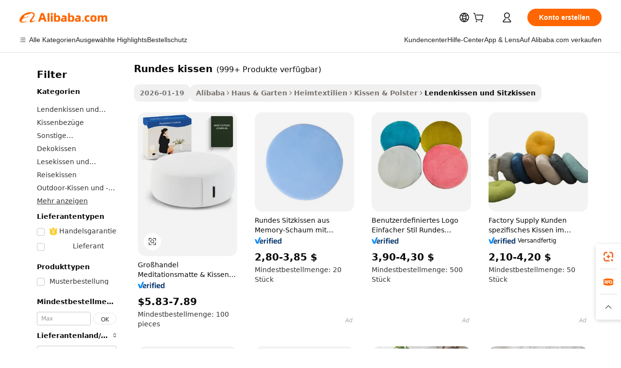

--- FILE ---
content_type: text/html;charset=UTF-8
request_url: https://german.alibaba.com/g/round-cushion.html
body_size: 193853
content:

<!-- screen_content -->

    <!-- tangram:5410 begin-->
    <!-- tangram:529998 begin-->
    
<!DOCTYPE html>
<html lang="de" dir="ltr">
  <head>
        <script>
      window.__BB = {
        scene: window.__bb_scene || 'traffic-free-goods'
      };
      window.__BB.BB_CWV_IGNORE = {
          lcp_element: ['#icbu-buyer-pc-top-banner'],
          lcp_url: [],
        };
      window._timing = {}
      window._timing.first_start = Date.now();
      window.needLoginInspiration = Boolean(false);
      // 变量用于标记页面首次可见时间
      let firstVisibleTime = null;
      if (typeof document.hidden !== 'undefined') {
        // 页面首次加载时直接统计
        if (!document.hidden) {
          firstVisibleTime = Date.now();
          window.__BB_timex = 1
        } else {
          // 页面不可见时监听 visibilitychange 事件
          document.addEventListener('visibilitychange', () => {
            if (!document.hidden) {
              firstVisibleTime = Date.now();
              window.__BB_timex = firstVisibleTime - window.performance.timing.navigationStart
              window.__BB.firstVisibleTime = window.__BB_timex
              console.log("Page became visible after "+ window.__BB_timex + " ms");
            }
          }, { once: true });  // 确保只触发一次
        }
      } else {
        console.warn('Page Visibility API is not supported in this browser.');
      }
    </script>
        <meta name="data-spm" content="a2700">
        <meta name="aplus-xplug" content="NONE">
        <meta name="aplus-icbu-disable-umid" content="1">
        <meta name="google-translate-customization" content="9de59014edaf3b99-22e1cf3b5ca21786-g00bb439a5e9e5f8f-f">
    <meta name="yandex-verification" content="25a76ba8e4443bb3" />
    <meta name="msvalidate.01" content="E3FBF0E89B724C30844BF17C59608E8F" />
    <meta name="viewport" content="width=device-width, initial-scale=1.0, maximum-scale=5.0, user-scalable=yes">
        <link rel="preconnect" href="https://s.alicdn.com/" crossorigin>
    <link rel="dns-prefetch" href="https://s.alicdn.com">
                        <link rel="preload" href="https://s.alicdn.com/@g/alilog/??aplus_plugin_icbufront/index.js,mlog/aplus_v2.js" as="script">
        <link rel="preload" href="https://s.alicdn.com/@img/imgextra/i2/O1CN0153JdbU26g4bILVOyC_!!6000000007690-2-tps-418-58.png" as="image">
        <script>
            window.__APLUS_ABRATE__ = {
        perf_group: 'base64cached',
        scene: "traffic-free-goods",
      };
    </script>
    <meta name="aplus-mmstat-timeout" content="15000">
        <meta content="text/html; charset=utf-8" http-equiv="Content-Type">
          <title>Rundes Kissen_2 – Komfort und Stil für Meditation</title>
      <meta name="keywords" content="meditation cushion,air cushion machine,seat cushion memory foam">
      <meta name="description" content="Kaufen Sie unsere Kollektion runder Kissen für vielseitige Sitzlösungen. Perfekt für Yoga, Meditation oder als dekorative Akzente. Großhandel und Dropshipping verfügbar.">
            <meta name="pagetiming-rate" content="9">
      <meta name="pagetiming-resource-rate" content="4">
                    <link rel="canonical" href="https://german.alibaba.com/g/round-cushion.html">
                              <link rel="alternate" hreflang="fr" href="https://french.alibaba.com/g/round-cushion.html">
                  <link rel="alternate" hreflang="de" href="https://german.alibaba.com/g/round-cushion.html">
                  <link rel="alternate" hreflang="pt" href="https://portuguese.alibaba.com/g/round-cushion.html">
                  <link rel="alternate" hreflang="it" href="https://italian.alibaba.com/g/round-cushion.html">
                  <link rel="alternate" hreflang="es" href="https://spanish.alibaba.com/g/round-cushion.html">
                  <link rel="alternate" hreflang="ru" href="https://russian.alibaba.com/g/round-cushion.html">
                  <link rel="alternate" hreflang="ko" href="https://korean.alibaba.com/g/round-cushion.html">
                  <link rel="alternate" hreflang="ar" href="https://arabic.alibaba.com/g/round-cushion.html">
                  <link rel="alternate" hreflang="ja" href="https://japanese.alibaba.com/g/round-cushion.html">
                  <link rel="alternate" hreflang="tr" href="https://turkish.alibaba.com/g/round-cushion.html">
                  <link rel="alternate" hreflang="th" href="https://thai.alibaba.com/g/round-cushion.html">
                  <link rel="alternate" hreflang="vi" href="https://vietnamese.alibaba.com/g/round-cushion.html">
                  <link rel="alternate" hreflang="nl" href="https://dutch.alibaba.com/g/round-cushion.html">
                  <link rel="alternate" hreflang="he" href="https://hebrew.alibaba.com/g/round-cushion.html">
                  <link rel="alternate" hreflang="id" href="https://indonesian.alibaba.com/g/round-cushion.html">
                  <link rel="alternate" hreflang="hi" href="https://hindi.alibaba.com/g/round-cushion.html">
                  <link rel="alternate" hreflang="en" href="https://www.alibaba.com/showroom/round-cushion.html">
                  <link rel="alternate" hreflang="zh" href="https://chinese.alibaba.com/g/round-cushion.html">
                  <link rel="alternate" hreflang="x-default" href="https://www.alibaba.com/showroom/round-cushion.html">
                                        <script>
      // Aplus 配置自动打点
      var queue = window.goldlog_queue || (window.goldlog_queue = []);
      var tags = ["button", "a", "div", "span", "i", "svg", "input", "li", "tr"];
      queue.push(
        {
          action: 'goldlog.appendMetaInfo',
          arguments: [
            'aplus-auto-exp',
            [
              {
                logkey: '/sc.ug_msite.new_product_exp',
                cssSelector: '[data-spm-exp]',
                props: ["data-spm-exp"],
              },
              {
                logkey: '/sc.ug_pc.seolist_product_exp',
                cssSelector: '.traffic-card-gallery',
                props: ["data-spm-exp"],
              }
            ]
          ]
        }
      )
      queue.push({
        action: 'goldlog.setMetaInfo',
        arguments: ['aplus-auto-clk', JSON.stringify(tags.map(tag =>({
          "logkey": "/sc.ug_msite.new_product_clk",
          tag,
          "filter": "data-spm-clk",
          "props": ["data-spm-clk"]
        })))],
      });
    </script>
  </head>
  <div id="icbu-header"><div id="the-new-header" data-version="4.4.0" data-tnh-auto-exp="tnh-expose" data-scenes="search-products" style="position: relative;background-color: #fff;border-bottom: 1px solid #ddd;box-sizing: border-box; font-family:Inter,SF Pro Text,Roboto,Helvetica Neue,Helvetica,Tahoma,Arial,PingFang SC,Microsoft YaHei;"><div style="display: flex;align-items:center;height: 72px;min-width: 1200px;max-width: 1580px;margin: 0 auto;padding: 0 40px;box-sizing: border-box;"><img style="height: 29px; width: 209px;" src="https://s.alicdn.com/@img/imgextra/i2/O1CN0153JdbU26g4bILVOyC_!!6000000007690-2-tps-418-58.png" alt="" /></div><div style="min-width: 1200px;max-width: 1580px;margin: 0 auto;overflow: hidden;font-size: 14px;display: flex;justify-content: space-between;padding: 0 40px;box-sizing: border-box;"><div style="display: flex; align-items: center; justify-content: space-between"><div style="position: relative; height: 36px; padding: 0 28px 0 20px">All categories</div><div style="position: relative; height: 36px; padding-right: 28px">Featured selections</div><div style="position: relative; height: 36px">Trade Assurance</div></div><div style="display: flex; align-items: center; justify-content: space-between"><div style="position: relative; height: 36px; padding-right: 28px">Buyer Central</div><div style="position: relative; height: 36px; padding-right: 28px">Help Center</div><div style="position: relative; height: 36px; padding-right: 28px">Get the app</div><div style="position: relative; height: 36px">Become a supplier</div></div></div></div></div></div>
  <body data-spm="7724857" style="min-height: calc(100vh + 1px)"><script 
id="beacon-aplus"   
src="//s.alicdn.com/@g/alilog/??aplus_plugin_icbufront/index.js,mlog/aplus_v2.js"
exparams="aplus=async&userid=&aplus&ali_beacon_id=&ali_apache_id=&ali_apache_track=&ali_apache_tracktmp=&eagleeye_traceid=2103228c17691112862687191e0dc0&ip=3%2e144%2e173%2e197&dmtrack_c={ali%5fresin%5ftrace%3dse%5frst%3dnull%7csp%5fviewtype%3dY%7cset%3d3%7cser%3d1007%7cpageId%3d8e190b302d424f42ab9dd6ce37b22f79%7cm%5fpageid%3dnull%7cpvmi%3d73dcf6256acd4b4dbb8475af51d79d51%7csek%5fsepd%3drundes%2bkissen%7csek%3dround%2bcushion%7cse%5fpn%3d1%7cp4pid%3d75eaf3a6%2d05a5%2d4864%2da70d%2d3bc0139e5ca8%7csclkid%3dnull%7cforecast%5fpost%5fcate%3dnull%7cseo%5fnew%5fuser%5fflag%3dfalse%7ccategoryId%3d201345208%7cseo%5fsearch%5fmodel%5fupgrade%5fv2%3d2025070801%7cseo%5fmodule%5fcard%5f20240624%3d202406242%7clong%5ftext%5fgoogle%5ftranslate%5fv2%3d2407142%7cseo%5fcontent%5ftd%5fbottom%5ftext%5fupdate%5fkey%3d2025070801%7cseo%5fsearch%5fmodel%5fupgrade%5fv3%3d2025072201%7cdamo%5falt%5freplace%3d2485818%7cseo%5fsearch%5fmodel%5fmulti%5fupgrade%5fv3%3d2025081101%7cwap%5fcross%3d2007659%7cwap%5fcs%5faction%3d2005494%7cAPP%5fVisitor%5fActive%3d26700%7cseo%5fshowroom%5fgoods%5fmix%3d2005244%7cseo%5fdefault%5fcached%5flong%5ftext%5ffrom%5fnew%5fkeyword%5fstep%3d2024122502%7cshowroom%5fgeneral%5ftemplate%3d2005292%7cwap%5fcs%5ftext%3dnull%7cstructured%5fdata%3d2025052702%7cseo%5fmulti%5fstyle%5ftext%5fupdate%3d2511181%7cpc%5fnew%5fheader%3dnull%7cseo%5fmeta%5fcate%5ftemplate%5fv1%3d2025042401%7cseo%5fmeta%5ftd%5fsearch%5fkeyword%5fstep%5fv1%3d2025040999%7cseo%5fshowroom%5fbiz%5fbabablog%3d2809001%7cshowroom%5fft%5flong%5ftext%5fbaks%3d80802%7cAPP%5fGrowing%5fBuyer%5fHigh%5fIntent%5fActive%3d25488%7cshowroom%5fpc%5fv2019%3d2104%7cAPP%5fProspecting%5fBuyer%3d26706%7ccache%5fcontrol%3d2481986%7cAPP%5fChurned%5fCore%5fBuyer%3d25463%7cseo%5fdefault%5fcached%5flong%5ftext%5fstep%3d24110802%7camp%5flighthouse%5fscore%5fimage%3d19657%7cseo%5fft%5ftranslate%5fgemini%3d25012003%7cwap%5fnode%5fssr%3d2015725%7cdataphant%5fopen%3d27030%7clongtext%5fmulti%5fstyle%5fexpand%5frussian%3d2510142%7cseo%5flongtext%5fgoogle%5fdata%5fsection%3d25021702%7cindustry%5fpopular%5ffloor%3dnull%7cwap%5fad%5fgoods%5fproduct%5finterval%3dnull%7cseo%5fgoods%5fbootom%5fwholesale%5flink%3dnull%7cseo%5fkeyword%5faatest%3d4%7cseo%5fmiddle%5fwholesale%5flink%3dnull%7cft%5flong%5ftext%5fenpand%5fstep2%3d121602%7cseo%5fft%5flongtext%5fexpand%5fstep3%3d25012102%7cseo%5fwap%5fheadercard%3d2006288%7cAPP%5fChurned%5fInactive%5fVisitor%3d25497%7cAPP%5fGrowing%5fBuyer%5fHigh%5fIntent%5fInactive%3d25484%7cseo%5fmeta%5ftd%5fmulti%5fkey%3d2025061801%7ctop%5frecommend%5f20250120%3d202501201%7clongtext%5fmulti%5fstyle%5fexpand%5ffrench%5fcopy%3d25091802%7clongtext%5fmulti%5fstyle%5fexpand%5ffrench%5fcopy%5fcopy%3d25092502%7cseo%5ffloor%5fexp%3dnull%7cseo%5fshowroom%5falgo%5flink%3d17764%7cseo%5fmeta%5ftd%5faib%5fgeneral%5fkey%3d2025091900%7ccountry%5findustry%3d202311033%7cshowroom%5fft%5flong%5ftext%5fenpand%5fstep1%3d101102%7cseo%5fshowroom%5fnorel%3dnull%7cplp%5fstyle%5f25%5fpc%3d202505222%7cseo%5fggs%5flayer%3d10010%7cquery%5fmutil%5flang%5ftranslate%3d2025060300%7cseo%5fsearch%5fmulti%5fsearch%5ftype%5fv2%3d2026012201%7cAPP%5fChurned%5fBuyer%3d25466%7cstream%5frender%5fperf%5fopt%3d2309181%7cwap%5fgoods%3d2007383%7cseo%5fshowroom%5fsimilar%5f20240614%3d202406142%7cchinese%5fopen%3d6307%7cquery%5fgpt%5ftranslate%3d20240820%7cad%5fproduct%5finterval%3dnull%7camp%5fto%5fpwa%3d2007359%7cplp%5faib%5fmulti%5fai%5fmeta%3d20250401%7cwap%5fsupplier%5fcontent%3dnull%7cpc%5ffree%5frefactoring%3d20220315%7csso%5foem%5ffloor%3d30031%7cAPP%5fGrowing%5fBuyer%5fInactive%3d25476%7cseo%5fpc%5fnew%5fview%5f20240807%3d202408072%7cseo%5fbottom%5ftext%5fentity%5fkey%5fcopy%3d2025062400%7cstream%5frender%3d433763%7cseo%5fmodule%5fcard%5f20240424%3d202404241%7cseo%5ftitle%5freplace%5f20191226%3d5841%7clongtext%5fmulti%5fstyle%5fexpand%3d25090802%7cgoogleweblight%3d6516%7clighthouse%5fbase64%3dnull%7cAPP%5fProspecting%5fBuyer%5fActive%3d26719%7cad%5fgoods%5fproduct%5finterval%3dnull%7cseo%5fbottom%5fdeep%5fextend%5fkw%5fkey%3d2025071101%7clongtext%5fmulti%5fstyle%5fexpand%5fturkish%3d25102802%7cilink%5fuv%3d20240911%7cwap%5flist%5fwakeup%3d2005832%7ctpp%5fcrosslink%5fpc%3d20205311%7cseo%5ftop%5fbooth%3d18501%7cAPP%5fGrowing%5fBuyer%5fLess%5fActive%3d25472%7cseo%5fsearch%5fmodel%5fupgrade%5frank%3d2025092401%7cgoodslayer%3d7977%7cft%5flong%5ftext%5ftranslate%5fexpand%5fstep1%3d24110802%7cseo%5fheaderstyle%5ftraffic%5fkey%5fv1%3d2025072100%7ccrosslink%5fswitch%3d2008141%7cp4p%5foutline%3d20240328%7cseo%5fmeta%5ftd%5faib%5fv2%5fkey%3d2025091800%7crts%5fmulti%3d2008404%7cseo%5fad%5foptimization%5fkey%5fv2%3d2025072300%7cAPP%5fVisitor%5fLess%5fActive%3d26693%7cseo%5fsearch%5franker%5fid%3d2025112400%7cplp%5fstyle%5f25%3d202505192%7ccdn%5fvm%3d2007368%7cwap%5fad%5fproduct%5finterval%3dnull%7cseo%5fsearch%5fmodel%5fmulti%5fupgrade%5frank%3d2025092401%7cpc%5fcard%5fshare%3d2025081201%7cAPP%5fGrowing%5fBuyer%5fHigh%5fIntent%5fLess%5fActive%3d25480%7cgoods%5ftitle%5fsubstitute%3d9619%7cwap%5fscreen%5fexp%3d2025081400%7creact%5fheader%5ftest%3d202502182%7cpc%5fcs%5fcolor%3dnull%7cshowroom%5fft%5flong%5ftext%5ftest%3d72502%7cone%5ftap%5flogin%5fABTest%3d202308153%7cseo%5fhyh%5fshow%5ftags%3d9867%7cplp%5fstructured%5fdata%3d2508182%7cguide%5fdelete%3d2008526%7cseo%5findustry%5ftemplate%3dnull%7cseo%5fmeta%5ftd%5fmulti%5fes%5fkey%3d2025073101%7cseo%5fshowroom%5fdata%5fmix%3d19888%7csso%5ftop%5franking%5ffloor%3d20031%7cseo%5ftd%5fdeep%5fupgrade%5fkey%5fv3%3d2025081101%7cwap%5fue%5fone%3d2025111401%7cshowroom%5fto%5frts%5flink%3d2008480%7ccountrysearch%5ftest%3dnull%7cseo%5fplp%5fdate%5fv2%3d2025102702%7cchannel%5famp%5fto%5fpwa%3d2008435%7cseo%5fmulti%5fstyles%5flong%5ftext%3d2503172%7cseo%5fmeta%5ftext%5fmutli%5fcate%5ftemplate%5fv1%3d2025080801%7cseo%5fdefault%5fcached%5fmutil%5flong%5ftext%5fstep%3d24110436%7cseo%5faction%5fpoint%5ftype%3d22823%7cseo%5faib%5ftd%5flaunch%5f20240828%5fcopy%3d202408282%7cseo%5fshowroom%5fwholesale%5flink%3dnull%7cseo%5fperf%5fimprove%3d2023999%7cseo%5fwap%5flist%5fbounce%5f01%3d2063%7cseo%5fwap%5flist%5fbounce%5f02%3d2128%7cAPP%5fGrowing%5fBuyer%5fActive%3d25492%7cvideolayer%3dnull%7cvideo%5fplay%3dnull%7cAPP%5fChurned%5fMember%5fInactive%3d25501%7cseo%5fgoogle%5fnew%5fstruct%3d438326%7cicbu%5falgo%5fp4p%5fseo%5fad%3d2025072300%7ctpp%5ftrace%3dseoKeyword%2dseoKeyword%5fv3%2dproduct%2dPRODUCT%5fFAIL}&pageid=0390adc521032b5a1769111286&hn=ensearchweb033003043090%2erg%2dus%2deast%2eus68&asid=AQAAAAD2fnJpw+7/GQAAAABbVSHaM73rpw==&treq=&tres=" async>
</script>
            <style>body{background-color:white;}.no-scrollbar.il-sticky.il-top-0.il-max-h-\[100vh\].il-w-\[200px\].il-flex-shrink-0.il-flex-grow-0.il-overflow-y-scroll{background-color:#FFF;padding-left:12px}</style>
                    <!-- tangram:530006 begin-->
<!--  -->
 <style>
   @keyframes il-spin {
     to {
       transform: rotate(360deg);
     }
   }
   @keyframes il-pulse {
     50% {
       opacity: 0.5;
     }
   }
   .traffic-card-gallery {display: flex;position: relative;flex-direction: column;justify-content: flex-start;border-radius: 0.5rem;background-color: #fff;padding: 0.5rem 0.5rem 1rem;overflow: hidden;font-size: 0.75rem;line-height: 1rem;}
   .traffic-card-list {display: flex;position: relative;flex-direction: row;justify-content: flex-start;border-bottom-width: 1px;background-color: #fff;padding: 1rem;height: 292px;overflow: hidden;font-size: 0.75rem;line-height: 1rem;}
   .product-price {
     b {
       font-size: 22px;
     }
   }
   .skel-loading {
       animation: il-pulse 2s cubic-bezier(0.4, 0, 0.6, 1) infinite;background-color: hsl(60, 4.8%, 95.9%);
   }
 </style>
<div id="first-cached-card">
  <div style="box-sizing:border-box;display: flex;position: absolute;left: 0;right: 0;margin: 0 auto;z-index: 1;min-width: 1200px;max-width: 1580px;padding: 0.75rem 3.25rem 0;pointer-events: none;">
    <!--页面左侧区域-->
    <div style="width: 200px;padding-top: 1rem;padding-left:12px; background-color: #fff;border-radius: 0.25rem">
      <div class="skel-loading" style="height: 1.5rem;width: 50%;border-radius: 0.25rem;"></div>
      <div style="margin-top: 1rem;margin-bottom: 1rem;">
        <div class="skel-loading" style="height: 1rem;width: calc(100% * 5 / 6);"></div>
        <div
          class="skel-loading"
          style="margin-top: 1rem;height: 1rem;width: calc(100% * 8 / 12);"
        ></div>
        <div class="skel-loading" style="margin-top: 1rem;height: 1rem;width: 75%;"></div>
        <div
          class="skel-loading"
          style="margin-top: 1rem;height: 1rem;width: calc(100% * 7 / 12);"
        ></div>
      </div>
      <div class="skel-loading" style="height: 1.5rem;width: 50%;border-radius: 0.25rem;"></div>
      <div style="margin-top: 1rem;margin-bottom: 1rem;">
        <div class="skel-loading" style="height: 1rem;width: calc(100% * 5 / 6);"></div>
        <div
          class="skel-loading"
          style="margin-top: 1rem;height: 1rem;width: calc(100% * 8 / 12);"
        ></div>
        <div class="skel-loading" style="margin-top: 1rem;height: 1rem;width: 75%;"></div>
        <div
          class="skel-loading"
          style="margin-top: 1rem;height: 1rem;width: calc(100% * 7 / 12);"
        ></div>
      </div>
      <div class="skel-loading" style="height: 1.5rem;width: 50%;border-radius: 0.25rem;"></div>
      <div style="margin-top: 1rem;margin-bottom: 1rem;">
        <div class="skel-loading" style="height: 1rem;width: calc(100% * 5 / 6);"></div>
        <div
          class="skel-loading"
          style="margin-top: 1rem;height: 1rem;width: calc(100% * 8 / 12);"
        ></div>
        <div class="skel-loading" style="margin-top: 1rem;height: 1rem;width: 75%;"></div>
        <div
          class="skel-loading"
          style="margin-top: 1rem;height: 1rem;width: calc(100% * 7 / 12);"
        ></div>
      </div>
      <div class="skel-loading" style="height: 1.5rem;width: 50%;border-radius: 0.25rem;"></div>
      <div style="margin-top: 1rem;margin-bottom: 1rem;">
        <div class="skel-loading" style="height: 1rem;width: calc(100% * 5 / 6);"></div>
        <div
          class="skel-loading"
          style="margin-top: 1rem;height: 1rem;width: calc(100% * 8 / 12);"
        ></div>
        <div class="skel-loading" style="margin-top: 1rem;height: 1rem;width: 75%;"></div>
        <div
          class="skel-loading"
          style="margin-top: 1rem;height: 1rem;width: calc(100% * 7 / 12);"
        ></div>
      </div>
      <div class="skel-loading" style="height: 1.5rem;width: 50%;border-radius: 0.25rem;"></div>
      <div style="margin-top: 1rem;margin-bottom: 1rem;">
        <div class="skel-loading" style="height: 1rem;width: calc(100% * 5 / 6);"></div>
        <div
          class="skel-loading"
          style="margin-top: 1rem;height: 1rem;width: calc(100% * 8 / 12);"
        ></div>
        <div class="skel-loading" style="margin-top: 1rem;height: 1rem;width: 75%;"></div>
        <div
          class="skel-loading"
          style="margin-top: 1rem;height: 1rem;width: calc(100% * 7 / 12);"
        ></div>
      </div>
      <div class="skel-loading" style="height: 1.5rem;width: 50%;border-radius: 0.25rem;"></div>
      <div style="margin-top: 1rem;margin-bottom: 1rem;">
        <div class="skel-loading" style="height: 1rem;width: calc(100% * 5 / 6);"></div>
        <div
          class="skel-loading"
          style="margin-top: 1rem;height: 1rem;width: calc(100% * 8 / 12);"
        ></div>
        <div class="skel-loading" style="margin-top: 1rem;height: 1rem;width: 75%;"></div>
        <div
          class="skel-loading"
          style="margin-top: 1rem;height: 1rem;width: calc(100% * 7 / 12);"
        ></div>
      </div>
    </div>
    <!--页面主体区域-->
    <div style="flex: 1 1 0%; overflow: hidden;padding: 0.5rem 0.5rem 0.5rem 1.5rem">
      <div style="height: 1.25rem;margin-bottom: 1rem;"></div>
      <!-- keywords -->
      <div style="margin-bottom: 1rem;height: 1.75rem;font-weight: 700;font-size: 1.25rem;line-height: 1.75rem;"></div>
      <!-- longtext -->
            <div style="width: calc(25% - 0.9rem);pointer-events: auto">
        <div class="traffic-card-gallery">
          <!-- ProductImage -->
          <a href="//www.alibaba.com/product-detail/Wholesale-Meditation-Mat-Cushion-High-Quality_1600821048095.html?from=SEO" target="_blank" style="position: relative;margin-bottom: 0.5rem;aspect-ratio: 1;overflow: hidden;border-radius: 0.5rem;">
            <div style="display: flex; overflow: hidden">
              <div style="position: relative;margin: 0;width: 100%;min-width: 0;flex-shrink: 0;flex-grow: 0;flex-basis: 100%;padding: 0;">
                <img style="position: relative; aspect-ratio: 1; width: 100%" src="[data-uri]" loading="eager" />
                <div style="position: absolute;left: 0;bottom: 0;right: 0;top: 0;background-color: #000;opacity: 0.05;"></div>
              </div>
            </div>
          </a>
          <div style="display: flex;flex: 1 1 0%;flex-direction: column;justify-content: space-between;">
            <div>
              <a class="skel-loading" style="margin-top: 0.5rem;display:inline-block;width:100%;height:1rem;" href="//www.alibaba.com/product-detail/Wholesale-Meditation-Mat-Cushion-High-Quality_1600821048095.html" target="_blank"></a>
              <a class="skel-loading" style="margin-top: 0.125rem;display:inline-block;width:100%;height:1rem;" href="//www.alibaba.com/product-detail/Wholesale-Meditation-Mat-Cushion-High-Quality_1600821048095.html" target="_blank"></a>
              <div class="skel-loading" style="margin-top: 0.25rem;height:1.625rem;width:75%"></div>
              <div class="skel-loading" style="margin-top: 0.5rem;height: 1rem;width:50%"></div>
              <div class="skel-loading" style="margin-top:0.25rem;height:1rem;width:25%"></div>
            </div>
          </div>

        </div>
      </div>

    </div>
  </div>
</div>
<!-- tangram:530006 end-->
            <style>.component-left-filter-callback{display:flex;position:relative;margin-top:10px;height:1200px}.component-left-filter-callback img{width:200px}.component-left-filter-callback i{position:absolute;top:5%;left:50%}.related-search-wrapper{padding:.5rem;--tw-bg-opacity: 1;background-color:#fff;background-color:rgba(255,255,255,var(--tw-bg-opacity, 1));border-width:1px;border-color:var(--input)}.related-search-wrapper .related-search-box{margin:12px 16px}.related-search-wrapper .related-search-box .related-search-title{display:inline;float:start;color:#666;word-wrap:break-word;margin-right:12px;width:13%}.related-search-wrapper .related-search-box .related-search-content{display:flex;flex-wrap:wrap}.related-search-wrapper .related-search-box .related-search-content .related-search-link{margin-right:12px;width:23%;overflow:hidden;color:#666;text-overflow:ellipsis;white-space:nowrap}.product-title img{margin-right:.5rem;display:inline-block;height:1rem;vertical-align:sub}.product-price b{font-size:22px}.similar-icon{position:absolute;bottom:12px;z-index:2;right:12px}.rfq-card{display:inline-block;position:relative;box-sizing:border-box;margin-bottom:36px}.rfq-card .rfq-card-content{display:flex;position:relative;flex-direction:column;align-items:flex-start;background-size:cover;background-color:#fff;padding:12px;width:100%;height:100%}.rfq-card .rfq-card-content .rfq-card-icon{margin-top:50px}.rfq-card .rfq-card-content .rfq-card-icon img{width:45px}.rfq-card .rfq-card-content .rfq-card-top-title{margin-top:14px;color:#222;font-weight:400;font-size:16px}.rfq-card .rfq-card-content .rfq-card-title{margin-top:24px;color:#333;font-weight:800;font-size:20px}.rfq-card .rfq-card-content .rfq-card-input-box{margin-top:24px;width:100%}.rfq-card .rfq-card-content .rfq-card-input-box textarea{box-sizing:border-box;border:1px solid #ddd;border-radius:4px;background-color:#fff;padding:9px 12px;width:100%;height:88px;resize:none;color:#666;font-weight:400;font-size:13px;font-family:inherit}.rfq-card .rfq-card-content .rfq-card-button{margin-top:24px;border:1px solid #666;border-radius:16px;background-color:#fff;width:67%;color:#000;font-weight:700;font-size:14px;line-height:30px;text-align:center}[data-modulename^=ProductList-] div{contain-intrinsic-size:auto 500px}.traffic-card-gallery:hover{--tw-shadow: 0px 2px 6px 2px rgba(0,0,0,.12157);--tw-shadow-colored: 0px 2px 6px 2px var(--tw-shadow-color);box-shadow:0 0 #0000,0 0 #0000,0 2px 6px 2px #0000001f;box-shadow:var(--tw-ring-offset-shadow, 0 0 rgba(0,0,0,0)),var(--tw-ring-shadow, 0 0 rgba(0,0,0,0)),var(--tw-shadow);z-index:10}.traffic-card-gallery{position:relative;display:flex;flex-direction:column;justify-content:flex-start;overflow:hidden;border-radius:.75rem;--tw-bg-opacity: 1;background-color:#fff;background-color:rgba(255,255,255,var(--tw-bg-opacity, 1));padding:.5rem;font-size:.75rem;line-height:1rem}.traffic-card-list{position:relative;display:flex;height:292px;flex-direction:row;justify-content:flex-start;overflow:hidden;border-bottom-width:1px;--tw-bg-opacity: 1;background-color:#fff;background-color:rgba(255,255,255,var(--tw-bg-opacity, 1));padding:1rem;font-size:.75rem;line-height:1rem}.traffic-card-g-industry:hover{--tw-shadow: 0 0 10px rgba(0,0,0,.1);--tw-shadow-colored: 0 0 10px var(--tw-shadow-color);box-shadow:0 0 #0000,0 0 #0000,0 0 10px #0000001a;box-shadow:var(--tw-ring-offset-shadow, 0 0 rgba(0,0,0,0)),var(--tw-ring-shadow, 0 0 rgba(0,0,0,0)),var(--tw-shadow)}.traffic-card-g-industry{position:relative;border-radius:var(--radius);--tw-bg-opacity: 1;background-color:#fff;background-color:rgba(255,255,255,var(--tw-bg-opacity, 1));padding:1.25rem .75rem .75rem;font-size:.875rem;line-height:1.25rem}.module-filter-section-wrapper{max-height:none!important;overflow-x:hidden}*,:before,:after{--tw-border-spacing-x: 0;--tw-border-spacing-y: 0;--tw-translate-x: 0;--tw-translate-y: 0;--tw-rotate: 0;--tw-skew-x: 0;--tw-skew-y: 0;--tw-scale-x: 1;--tw-scale-y: 1;--tw-pan-x: ;--tw-pan-y: ;--tw-pinch-zoom: ;--tw-scroll-snap-strictness: proximity;--tw-gradient-from-position: ;--tw-gradient-via-position: ;--tw-gradient-to-position: ;--tw-ordinal: ;--tw-slashed-zero: ;--tw-numeric-figure: ;--tw-numeric-spacing: ;--tw-numeric-fraction: ;--tw-ring-inset: ;--tw-ring-offset-width: 0px;--tw-ring-offset-color: #fff;--tw-ring-color: rgba(59, 130, 246, .5);--tw-ring-offset-shadow: 0 0 rgba(0,0,0,0);--tw-ring-shadow: 0 0 rgba(0,0,0,0);--tw-shadow: 0 0 rgba(0,0,0,0);--tw-shadow-colored: 0 0 rgba(0,0,0,0);--tw-blur: ;--tw-brightness: ;--tw-contrast: ;--tw-grayscale: ;--tw-hue-rotate: ;--tw-invert: ;--tw-saturate: ;--tw-sepia: ;--tw-drop-shadow: ;--tw-backdrop-blur: ;--tw-backdrop-brightness: ;--tw-backdrop-contrast: ;--tw-backdrop-grayscale: ;--tw-backdrop-hue-rotate: ;--tw-backdrop-invert: ;--tw-backdrop-opacity: ;--tw-backdrop-saturate: ;--tw-backdrop-sepia: ;--tw-contain-size: ;--tw-contain-layout: ;--tw-contain-paint: ;--tw-contain-style: }::backdrop{--tw-border-spacing-x: 0;--tw-border-spacing-y: 0;--tw-translate-x: 0;--tw-translate-y: 0;--tw-rotate: 0;--tw-skew-x: 0;--tw-skew-y: 0;--tw-scale-x: 1;--tw-scale-y: 1;--tw-pan-x: ;--tw-pan-y: ;--tw-pinch-zoom: ;--tw-scroll-snap-strictness: proximity;--tw-gradient-from-position: ;--tw-gradient-via-position: ;--tw-gradient-to-position: ;--tw-ordinal: ;--tw-slashed-zero: ;--tw-numeric-figure: ;--tw-numeric-spacing: ;--tw-numeric-fraction: ;--tw-ring-inset: ;--tw-ring-offset-width: 0px;--tw-ring-offset-color: #fff;--tw-ring-color: rgba(59, 130, 246, .5);--tw-ring-offset-shadow: 0 0 rgba(0,0,0,0);--tw-ring-shadow: 0 0 rgba(0,0,0,0);--tw-shadow: 0 0 rgba(0,0,0,0);--tw-shadow-colored: 0 0 rgba(0,0,0,0);--tw-blur: ;--tw-brightness: ;--tw-contrast: ;--tw-grayscale: ;--tw-hue-rotate: ;--tw-invert: ;--tw-saturate: ;--tw-sepia: ;--tw-drop-shadow: ;--tw-backdrop-blur: ;--tw-backdrop-brightness: ;--tw-backdrop-contrast: ;--tw-backdrop-grayscale: ;--tw-backdrop-hue-rotate: ;--tw-backdrop-invert: ;--tw-backdrop-opacity: ;--tw-backdrop-saturate: ;--tw-backdrop-sepia: ;--tw-contain-size: ;--tw-contain-layout: ;--tw-contain-paint: ;--tw-contain-style: }*,:before,:after{box-sizing:border-box;border-width:0;border-style:solid;border-color:#e5e7eb}:before,:after{--tw-content: ""}html,:host{line-height:1.5;-webkit-text-size-adjust:100%;-moz-tab-size:4;-o-tab-size:4;tab-size:4;font-family:ui-sans-serif,system-ui,-apple-system,Segoe UI,Roboto,Ubuntu,Cantarell,Noto Sans,sans-serif,"Apple Color Emoji","Segoe UI Emoji",Segoe UI Symbol,"Noto Color Emoji";font-feature-settings:normal;font-variation-settings:normal;-webkit-tap-highlight-color:transparent}body{margin:0;line-height:inherit}hr{height:0;color:inherit;border-top-width:1px}abbr:where([title]){text-decoration:underline;-webkit-text-decoration:underline dotted;text-decoration:underline dotted}h1,h2,h3,h4,h5,h6{font-size:inherit;font-weight:inherit}a{color:inherit;text-decoration:inherit}b,strong{font-weight:bolder}code,kbd,samp,pre{font-family:ui-monospace,SFMono-Regular,Menlo,Monaco,Consolas,Liberation Mono,Courier New,monospace;font-feature-settings:normal;font-variation-settings:normal;font-size:1em}small{font-size:80%}sub,sup{font-size:75%;line-height:0;position:relative;vertical-align:baseline}sub{bottom:-.25em}sup{top:-.5em}table{text-indent:0;border-color:inherit;border-collapse:collapse}button,input,optgroup,select,textarea{font-family:inherit;font-feature-settings:inherit;font-variation-settings:inherit;font-size:100%;font-weight:inherit;line-height:inherit;letter-spacing:inherit;color:inherit;margin:0;padding:0}button,select{text-transform:none}button,input:where([type=button]),input:where([type=reset]),input:where([type=submit]){-webkit-appearance:button;background-color:transparent;background-image:none}:-moz-focusring{outline:auto}:-moz-ui-invalid{box-shadow:none}progress{vertical-align:baseline}::-webkit-inner-spin-button,::-webkit-outer-spin-button{height:auto}[type=search]{-webkit-appearance:textfield;outline-offset:-2px}::-webkit-search-decoration{-webkit-appearance:none}::-webkit-file-upload-button{-webkit-appearance:button;font:inherit}summary{display:list-item}blockquote,dl,dd,h1,h2,h3,h4,h5,h6,hr,figure,p,pre{margin:0}fieldset{margin:0;padding:0}legend{padding:0}ol,ul,menu{list-style:none;margin:0;padding:0}dialog{padding:0}textarea{resize:vertical}input::-moz-placeholder,textarea::-moz-placeholder{opacity:1;color:#9ca3af}input::placeholder,textarea::placeholder{opacity:1;color:#9ca3af}button,[role=button]{cursor:pointer}:disabled{cursor:default}img,svg,video,canvas,audio,iframe,embed,object{display:block;vertical-align:middle}img,video{max-width:100%;height:auto}[hidden]:where(:not([hidden=until-found])){display:none}:root{--background: hsl(0, 0%, 100%);--foreground: hsl(20, 14.3%, 4.1%);--card: hsl(0, 0%, 100%);--card-foreground: hsl(20, 14.3%, 4.1%);--popover: hsl(0, 0%, 100%);--popover-foreground: hsl(20, 14.3%, 4.1%);--primary: hsl(24, 100%, 50%);--primary-foreground: hsl(60, 9.1%, 97.8%);--secondary: hsl(60, 4.8%, 95.9%);--secondary-foreground: #333;--muted: hsl(60, 4.8%, 95.9%);--muted-foreground: hsl(25, 5.3%, 44.7%);--accent: hsl(60, 4.8%, 95.9%);--accent-foreground: hsl(24, 9.8%, 10%);--destructive: hsl(0, 84.2%, 60.2%);--destructive-foreground: hsl(60, 9.1%, 97.8%);--border: hsl(20, 5.9%, 90%);--input: hsl(20, 5.9%, 90%);--ring: hsl(24.6, 95%, 53.1%);--radius: 1rem}.dark{--background: hsl(20, 14.3%, 4.1%);--foreground: hsl(60, 9.1%, 97.8%);--card: hsl(20, 14.3%, 4.1%);--card-foreground: hsl(60, 9.1%, 97.8%);--popover: hsl(20, 14.3%, 4.1%);--popover-foreground: hsl(60, 9.1%, 97.8%);--primary: hsl(20.5, 90.2%, 48.2%);--primary-foreground: hsl(60, 9.1%, 97.8%);--secondary: hsl(12, 6.5%, 15.1%);--secondary-foreground: hsl(60, 9.1%, 97.8%);--muted: hsl(12, 6.5%, 15.1%);--muted-foreground: hsl(24, 5.4%, 63.9%);--accent: hsl(12, 6.5%, 15.1%);--accent-foreground: hsl(60, 9.1%, 97.8%);--destructive: hsl(0, 72.2%, 50.6%);--destructive-foreground: hsl(60, 9.1%, 97.8%);--border: hsl(12, 6.5%, 15.1%);--input: hsl(12, 6.5%, 15.1%);--ring: hsl(20.5, 90.2%, 48.2%)}*{border-color:#e7e5e4;border-color:var(--border)}body{background-color:#fff;background-color:var(--background);color:#0c0a09;color:var(--foreground)}.il-sr-only{position:absolute;width:1px;height:1px;padding:0;margin:-1px;overflow:hidden;clip:rect(0,0,0,0);white-space:nowrap;border-width:0}.il-invisible{visibility:hidden}.il-fixed{position:fixed}.il-absolute{position:absolute}.il-relative{position:relative}.il-sticky{position:sticky}.il-inset-0{inset:0}.il--bottom-12{bottom:-3rem}.il--top-12{top:-3rem}.il-bottom-0{bottom:0}.il-bottom-2{bottom:.5rem}.il-bottom-3{bottom:.75rem}.il-bottom-4{bottom:1rem}.il-end-0{right:0}.il-end-2{right:.5rem}.il-end-3{right:.75rem}.il-end-4{right:1rem}.il-left-0{left:0}.il-left-3{left:.75rem}.il-right-0{right:0}.il-right-2{right:.5rem}.il-right-3{right:.75rem}.il-start-0{left:0}.il-start-1\/2{left:50%}.il-start-2{left:.5rem}.il-start-3{left:.75rem}.il-start-\[50\%\]{left:50%}.il-top-0{top:0}.il-top-1\/2{top:50%}.il-top-16{top:4rem}.il-top-4{top:1rem}.il-top-\[50\%\]{top:50%}.il-z-10{z-index:10}.il-z-50{z-index:50}.il-z-\[9999\]{z-index:9999}.il-col-span-4{grid-column:span 4 / span 4}.il-m-0{margin:0}.il-m-3{margin:.75rem}.il-m-auto{margin:auto}.il-mx-auto{margin-left:auto;margin-right:auto}.il-my-3{margin-top:.75rem;margin-bottom:.75rem}.il-my-5{margin-top:1.25rem;margin-bottom:1.25rem}.il-my-auto{margin-top:auto;margin-bottom:auto}.\!il-mb-4{margin-bottom:1rem!important}.il--mt-4{margin-top:-1rem}.il-mb-0{margin-bottom:0}.il-mb-1{margin-bottom:.25rem}.il-mb-2{margin-bottom:.5rem}.il-mb-3{margin-bottom:.75rem}.il-mb-4{margin-bottom:1rem}.il-mb-5{margin-bottom:1.25rem}.il-mb-6{margin-bottom:1.5rem}.il-mb-8{margin-bottom:2rem}.il-mb-\[-0\.75rem\]{margin-bottom:-.75rem}.il-mb-\[0\.125rem\]{margin-bottom:.125rem}.il-me-1{margin-right:.25rem}.il-me-2{margin-right:.5rem}.il-me-3{margin-right:.75rem}.il-me-auto{margin-right:auto}.il-mr-1{margin-right:.25rem}.il-mr-2{margin-right:.5rem}.il-ms-1{margin-left:.25rem}.il-ms-4{margin-left:1rem}.il-ms-5{margin-left:1.25rem}.il-ms-8{margin-left:2rem}.il-ms-\[\.375rem\]{margin-left:.375rem}.il-ms-auto{margin-left:auto}.il-mt-0{margin-top:0}.il-mt-0\.5{margin-top:.125rem}.il-mt-1{margin-top:.25rem}.il-mt-2{margin-top:.5rem}.il-mt-3{margin-top:.75rem}.il-mt-4{margin-top:1rem}.il-mt-6{margin-top:1.5rem}.il-line-clamp-1{overflow:hidden;display:-webkit-box;-webkit-box-orient:vertical;-webkit-line-clamp:1}.il-line-clamp-2{overflow:hidden;display:-webkit-box;-webkit-box-orient:vertical;-webkit-line-clamp:2}.il-line-clamp-6{overflow:hidden;display:-webkit-box;-webkit-box-orient:vertical;-webkit-line-clamp:6}.il-inline-block{display:inline-block}.il-inline{display:inline}.il-flex{display:flex}.il-inline-flex{display:inline-flex}.il-grid{display:grid}.il-aspect-square{aspect-ratio:1 / 1}.il-size-5{width:1.25rem;height:1.25rem}.il-h-1{height:.25rem}.il-h-10{height:2.5rem}.il-h-11{height:2.75rem}.il-h-20{height:5rem}.il-h-24{height:6rem}.il-h-3\.5{height:.875rem}.il-h-4{height:1rem}.il-h-40{height:10rem}.il-h-6{height:1.5rem}.il-h-8{height:2rem}.il-h-9{height:2.25rem}.il-h-\[150px\]{height:150px}.il-h-\[152px\]{height:152px}.il-h-\[18\.25rem\]{height:18.25rem}.il-h-\[292px\]{height:292px}.il-h-\[600px\]{height:600px}.il-h-auto{height:auto}.il-h-fit{height:-moz-fit-content;height:fit-content}.il-h-full{height:100%}.il-h-screen{height:100vh}.il-max-h-\[100vh\]{max-height:100vh}.il-w-1\/2{width:50%}.il-w-10{width:2.5rem}.il-w-10\/12{width:83.333333%}.il-w-4{width:1rem}.il-w-6{width:1.5rem}.il-w-64{width:16rem}.il-w-7\/12{width:58.333333%}.il-w-72{width:18rem}.il-w-8{width:2rem}.il-w-8\/12{width:66.666667%}.il-w-9{width:2.25rem}.il-w-9\/12{width:75%}.il-w-\[200px\]{width:200px}.il-w-\[84px\]{width:84px}.il-w-fit{width:-moz-fit-content;width:fit-content}.il-w-full{width:100%}.il-w-screen{width:100vw}.il-min-w-0{min-width:0px}.il-min-w-3{min-width:.75rem}.il-min-w-\[1200px\]{min-width:1200px}.il-max-w-\[1000px\]{max-width:1000px}.il-max-w-\[1580px\]{max-width:1580px}.il-max-w-full{max-width:100%}.il-max-w-lg{max-width:32rem}.il-flex-1{flex:1 1 0%}.il-flex-shrink-0,.il-shrink-0{flex-shrink:0}.il-flex-grow-0,.il-grow-0{flex-grow:0}.il-basis-24{flex-basis:6rem}.il-basis-full{flex-basis:100%}.il-origin-\[--radix-tooltip-content-transform-origin\]{transform-origin:var(--radix-tooltip-content-transform-origin)}.il--translate-x-1\/2{--tw-translate-x: -50%;transform:translate(-50%,var(--tw-translate-y)) rotate(var(--tw-rotate)) skew(var(--tw-skew-x)) skewY(var(--tw-skew-y)) scaleX(var(--tw-scale-x)) scaleY(var(--tw-scale-y));transform:translate(var(--tw-translate-x),var(--tw-translate-y)) rotate(var(--tw-rotate)) skew(var(--tw-skew-x)) skewY(var(--tw-skew-y)) scaleX(var(--tw-scale-x)) scaleY(var(--tw-scale-y))}.il--translate-y-1\/2{--tw-translate-y: -50%;transform:translate(var(--tw-translate-x),-50%) rotate(var(--tw-rotate)) skew(var(--tw-skew-x)) skewY(var(--tw-skew-y)) scaleX(var(--tw-scale-x)) scaleY(var(--tw-scale-y));transform:translate(var(--tw-translate-x),var(--tw-translate-y)) rotate(var(--tw-rotate)) skew(var(--tw-skew-x)) skewY(var(--tw-skew-y)) scaleX(var(--tw-scale-x)) scaleY(var(--tw-scale-y))}.il-translate-x-\[-50\%\]{--tw-translate-x: -50%;transform:translate(-50%,var(--tw-translate-y)) rotate(var(--tw-rotate)) skew(var(--tw-skew-x)) skewY(var(--tw-skew-y)) scaleX(var(--tw-scale-x)) scaleY(var(--tw-scale-y));transform:translate(var(--tw-translate-x),var(--tw-translate-y)) rotate(var(--tw-rotate)) skew(var(--tw-skew-x)) skewY(var(--tw-skew-y)) scaleX(var(--tw-scale-x)) scaleY(var(--tw-scale-y))}.il-translate-y-\[-50\%\]{--tw-translate-y: -50%;transform:translate(var(--tw-translate-x),-50%) rotate(var(--tw-rotate)) skew(var(--tw-skew-x)) skewY(var(--tw-skew-y)) scaleX(var(--tw-scale-x)) scaleY(var(--tw-scale-y));transform:translate(var(--tw-translate-x),var(--tw-translate-y)) rotate(var(--tw-rotate)) skew(var(--tw-skew-x)) skewY(var(--tw-skew-y)) scaleX(var(--tw-scale-x)) scaleY(var(--tw-scale-y))}.il-rotate-90{--tw-rotate: 90deg;transform:translate(var(--tw-translate-x),var(--tw-translate-y)) rotate(90deg) skew(var(--tw-skew-x)) skewY(var(--tw-skew-y)) scaleX(var(--tw-scale-x)) scaleY(var(--tw-scale-y));transform:translate(var(--tw-translate-x),var(--tw-translate-y)) rotate(var(--tw-rotate)) skew(var(--tw-skew-x)) skewY(var(--tw-skew-y)) scaleX(var(--tw-scale-x)) scaleY(var(--tw-scale-y))}@keyframes il-pulse{50%{opacity:.5}}.il-animate-pulse{animation:il-pulse 2s cubic-bezier(.4,0,.6,1) infinite}@keyframes il-spin{to{transform:rotate(360deg)}}.il-animate-spin{animation:il-spin 1s linear infinite}.il-cursor-pointer{cursor:pointer}.il-list-disc{list-style-type:disc}.il-grid-cols-2{grid-template-columns:repeat(2,minmax(0,1fr))}.il-grid-cols-4{grid-template-columns:repeat(4,minmax(0,1fr))}.il-flex-row{flex-direction:row}.il-flex-col{flex-direction:column}.il-flex-col-reverse{flex-direction:column-reverse}.il-flex-wrap{flex-wrap:wrap}.il-flex-nowrap{flex-wrap:nowrap}.il-items-start{align-items:flex-start}.il-items-center{align-items:center}.il-items-baseline{align-items:baseline}.il-justify-start{justify-content:flex-start}.il-justify-end{justify-content:flex-end}.il-justify-center{justify-content:center}.il-justify-between{justify-content:space-between}.il-gap-1{gap:.25rem}.il-gap-1\.5{gap:.375rem}.il-gap-10{gap:2.5rem}.il-gap-2{gap:.5rem}.il-gap-3{gap:.75rem}.il-gap-4{gap:1rem}.il-gap-8{gap:2rem}.il-gap-\[\.0938rem\]{gap:.0938rem}.il-gap-\[\.375rem\]{gap:.375rem}.il-gap-\[0\.125rem\]{gap:.125rem}.\!il-gap-x-5{-moz-column-gap:1.25rem!important;column-gap:1.25rem!important}.\!il-gap-y-5{row-gap:1.25rem!important}.il-space-y-1\.5>:not([hidden])~:not([hidden]){--tw-space-y-reverse: 0;margin-top:calc(.375rem * (1 - var(--tw-space-y-reverse)));margin-top:.375rem;margin-top:calc(.375rem * calc(1 - var(--tw-space-y-reverse)));margin-bottom:0rem;margin-bottom:calc(.375rem * var(--tw-space-y-reverse))}.il-space-y-4>:not([hidden])~:not([hidden]){--tw-space-y-reverse: 0;margin-top:calc(1rem * (1 - var(--tw-space-y-reverse)));margin-top:1rem;margin-top:calc(1rem * calc(1 - var(--tw-space-y-reverse)));margin-bottom:0rem;margin-bottom:calc(1rem * var(--tw-space-y-reverse))}.il-overflow-hidden{overflow:hidden}.il-overflow-y-auto{overflow-y:auto}.il-overflow-y-scroll{overflow-y:scroll}.il-truncate{overflow:hidden;text-overflow:ellipsis;white-space:nowrap}.il-text-ellipsis{text-overflow:ellipsis}.il-whitespace-normal{white-space:normal}.il-whitespace-nowrap{white-space:nowrap}.il-break-normal{word-wrap:normal;word-break:normal}.il-break-words{word-wrap:break-word}.il-break-all{word-break:break-all}.il-rounded{border-radius:.25rem}.il-rounded-2xl{border-radius:1rem}.il-rounded-\[0\.5rem\]{border-radius:.5rem}.il-rounded-\[1\.25rem\]{border-radius:1.25rem}.il-rounded-full{border-radius:9999px}.il-rounded-lg{border-radius:1rem;border-radius:var(--radius)}.il-rounded-md{border-radius:calc(1rem - 2px);border-radius:calc(var(--radius) - 2px)}.il-rounded-sm{border-radius:calc(1rem - 4px);border-radius:calc(var(--radius) - 4px)}.il-rounded-xl{border-radius:.75rem}.il-border,.il-border-\[1px\]{border-width:1px}.il-border-b,.il-border-b-\[1px\]{border-bottom-width:1px}.il-border-solid{border-style:solid}.il-border-none{border-style:none}.il-border-\[\#222\]{--tw-border-opacity: 1;border-color:#222;border-color:rgba(34,34,34,var(--tw-border-opacity, 1))}.il-border-\[\#DDD\]{--tw-border-opacity: 1;border-color:#ddd;border-color:rgba(221,221,221,var(--tw-border-opacity, 1))}.il-border-foreground{border-color:#0c0a09;border-color:var(--foreground)}.il-border-input{border-color:#e7e5e4;border-color:var(--input)}.il-bg-\[\#F8F8F8\]{--tw-bg-opacity: 1;background-color:#f8f8f8;background-color:rgba(248,248,248,var(--tw-bg-opacity, 1))}.il-bg-\[\#d9d9d963\]{background-color:#d9d9d963}.il-bg-accent{background-color:#f5f5f4;background-color:var(--accent)}.il-bg-background{background-color:#fff;background-color:var(--background)}.il-bg-black{--tw-bg-opacity: 1;background-color:#000;background-color:rgba(0,0,0,var(--tw-bg-opacity, 1))}.il-bg-black\/80{background-color:#000c}.il-bg-destructive{background-color:#ef4444;background-color:var(--destructive)}.il-bg-gray-300{--tw-bg-opacity: 1;background-color:#d1d5db;background-color:rgba(209,213,219,var(--tw-bg-opacity, 1))}.il-bg-muted{background-color:#f5f5f4;background-color:var(--muted)}.il-bg-orange-500{--tw-bg-opacity: 1;background-color:#f97316;background-color:rgba(249,115,22,var(--tw-bg-opacity, 1))}.il-bg-popover{background-color:#fff;background-color:var(--popover)}.il-bg-primary{background-color:#f60;background-color:var(--primary)}.il-bg-secondary{background-color:#f5f5f4;background-color:var(--secondary)}.il-bg-transparent{background-color:transparent}.il-bg-white{--tw-bg-opacity: 1;background-color:#fff;background-color:rgba(255,255,255,var(--tw-bg-opacity, 1))}.il-bg-opacity-80{--tw-bg-opacity: .8}.il-bg-cover{background-size:cover}.il-bg-no-repeat{background-repeat:no-repeat}.il-fill-black{fill:#000}.il-object-cover{-o-object-fit:cover;object-fit:cover}.il-p-0{padding:0}.il-p-1{padding:.25rem}.il-p-2{padding:.5rem}.il-p-3{padding:.75rem}.il-p-4{padding:1rem}.il-p-5{padding:1.25rem}.il-p-6{padding:1.5rem}.il-px-2{padding-left:.5rem;padding-right:.5rem}.il-px-3{padding-left:.75rem;padding-right:.75rem}.il-py-0\.5{padding-top:.125rem;padding-bottom:.125rem}.il-py-1\.5{padding-top:.375rem;padding-bottom:.375rem}.il-py-10{padding-top:2.5rem;padding-bottom:2.5rem}.il-py-2{padding-top:.5rem;padding-bottom:.5rem}.il-py-3{padding-top:.75rem;padding-bottom:.75rem}.il-pb-0{padding-bottom:0}.il-pb-3{padding-bottom:.75rem}.il-pb-4{padding-bottom:1rem}.il-pb-8{padding-bottom:2rem}.il-pe-0{padding-right:0}.il-pe-2{padding-right:.5rem}.il-pe-3{padding-right:.75rem}.il-pe-4{padding-right:1rem}.il-pe-6{padding-right:1.5rem}.il-pe-8{padding-right:2rem}.il-pe-\[12px\]{padding-right:12px}.il-pe-\[3\.25rem\]{padding-right:3.25rem}.il-pl-4{padding-left:1rem}.il-ps-0{padding-left:0}.il-ps-2{padding-left:.5rem}.il-ps-3{padding-left:.75rem}.il-ps-4{padding-left:1rem}.il-ps-6{padding-left:1.5rem}.il-ps-8{padding-left:2rem}.il-ps-\[12px\]{padding-left:12px}.il-ps-\[3\.25rem\]{padding-left:3.25rem}.il-pt-10{padding-top:2.5rem}.il-pt-4{padding-top:1rem}.il-pt-5{padding-top:1.25rem}.il-pt-6{padding-top:1.5rem}.il-pt-7{padding-top:1.75rem}.il-text-center{text-align:center}.il-text-start{text-align:left}.il-text-2xl{font-size:1.5rem;line-height:2rem}.il-text-base{font-size:1rem;line-height:1.5rem}.il-text-lg{font-size:1.125rem;line-height:1.75rem}.il-text-sm{font-size:.875rem;line-height:1.25rem}.il-text-xl{font-size:1.25rem;line-height:1.75rem}.il-text-xs{font-size:.75rem;line-height:1rem}.il-font-\[600\]{font-weight:600}.il-font-bold{font-weight:700}.il-font-medium{font-weight:500}.il-font-normal{font-weight:400}.il-font-semibold{font-weight:600}.il-leading-3{line-height:.75rem}.il-leading-4{line-height:1rem}.il-leading-\[1\.43\]{line-height:1.43}.il-leading-\[18px\]{line-height:18px}.il-leading-\[26px\]{line-height:26px}.il-leading-none{line-height:1}.il-tracking-tight{letter-spacing:-.025em}.il-text-\[\#00820D\]{--tw-text-opacity: 1;color:#00820d;color:rgba(0,130,13,var(--tw-text-opacity, 1))}.il-text-\[\#222\]{--tw-text-opacity: 1;color:#222;color:rgba(34,34,34,var(--tw-text-opacity, 1))}.il-text-\[\#444\]{--tw-text-opacity: 1;color:#444;color:rgba(68,68,68,var(--tw-text-opacity, 1))}.il-text-\[\#4B1D1F\]{--tw-text-opacity: 1;color:#4b1d1f;color:rgba(75,29,31,var(--tw-text-opacity, 1))}.il-text-\[\#767676\]{--tw-text-opacity: 1;color:#767676;color:rgba(118,118,118,var(--tw-text-opacity, 1))}.il-text-\[\#D04A0A\]{--tw-text-opacity: 1;color:#d04a0a;color:rgba(208,74,10,var(--tw-text-opacity, 1))}.il-text-\[\#F7421E\]{--tw-text-opacity: 1;color:#f7421e;color:rgba(247,66,30,var(--tw-text-opacity, 1))}.il-text-\[\#FF6600\]{--tw-text-opacity: 1;color:#f60;color:rgba(255,102,0,var(--tw-text-opacity, 1))}.il-text-\[\#f7421e\]{--tw-text-opacity: 1;color:#f7421e;color:rgba(247,66,30,var(--tw-text-opacity, 1))}.il-text-destructive-foreground{color:#fafaf9;color:var(--destructive-foreground)}.il-text-foreground{color:#0c0a09;color:var(--foreground)}.il-text-muted-foreground{color:#78716c;color:var(--muted-foreground)}.il-text-popover-foreground{color:#0c0a09;color:var(--popover-foreground)}.il-text-primary{color:#f60;color:var(--primary)}.il-text-primary-foreground{color:#fafaf9;color:var(--primary-foreground)}.il-text-secondary-foreground{color:#333;color:var(--secondary-foreground)}.il-text-white{--tw-text-opacity: 1;color:#fff;color:rgba(255,255,255,var(--tw-text-opacity, 1))}.il-underline{text-decoration-line:underline}.il-line-through{text-decoration-line:line-through}.il-underline-offset-4{text-underline-offset:4px}.il-opacity-5{opacity:.05}.il-opacity-70{opacity:.7}.il-shadow-\[0_2px_6px_2px_rgba\(0\,0\,0\,0\.12\)\]{--tw-shadow: 0 2px 6px 2px rgba(0,0,0,.12);--tw-shadow-colored: 0 2px 6px 2px var(--tw-shadow-color);box-shadow:0 0 #0000,0 0 #0000,0 2px 6px 2px #0000001f;box-shadow:var(--tw-ring-offset-shadow, 0 0 rgba(0,0,0,0)),var(--tw-ring-shadow, 0 0 rgba(0,0,0,0)),var(--tw-shadow)}.il-shadow-cards{--tw-shadow: 0 0 10px rgba(0,0,0,.1);--tw-shadow-colored: 0 0 10px var(--tw-shadow-color);box-shadow:0 0 #0000,0 0 #0000,0 0 10px #0000001a;box-shadow:var(--tw-ring-offset-shadow, 0 0 rgba(0,0,0,0)),var(--tw-ring-shadow, 0 0 rgba(0,0,0,0)),var(--tw-shadow)}.il-shadow-lg{--tw-shadow: 0 10px 15px -3px rgba(0, 0, 0, .1), 0 4px 6px -4px rgba(0, 0, 0, .1);--tw-shadow-colored: 0 10px 15px -3px var(--tw-shadow-color), 0 4px 6px -4px var(--tw-shadow-color);box-shadow:0 0 #0000,0 0 #0000,0 10px 15px -3px #0000001a,0 4px 6px -4px #0000001a;box-shadow:var(--tw-ring-offset-shadow, 0 0 rgba(0,0,0,0)),var(--tw-ring-shadow, 0 0 rgba(0,0,0,0)),var(--tw-shadow)}.il-shadow-md{--tw-shadow: 0 4px 6px -1px rgba(0, 0, 0, .1), 0 2px 4px -2px rgba(0, 0, 0, .1);--tw-shadow-colored: 0 4px 6px -1px var(--tw-shadow-color), 0 2px 4px -2px var(--tw-shadow-color);box-shadow:0 0 #0000,0 0 #0000,0 4px 6px -1px #0000001a,0 2px 4px -2px #0000001a;box-shadow:var(--tw-ring-offset-shadow, 0 0 rgba(0,0,0,0)),var(--tw-ring-shadow, 0 0 rgba(0,0,0,0)),var(--tw-shadow)}.il-outline-none{outline:2px solid transparent;outline-offset:2px}.il-outline-1{outline-width:1px}.il-ring-offset-background{--tw-ring-offset-color: var(--background)}.il-transition-colors{transition-property:color,background-color,border-color,text-decoration-color,fill,stroke;transition-timing-function:cubic-bezier(.4,0,.2,1);transition-duration:.15s}.il-transition-opacity{transition-property:opacity;transition-timing-function:cubic-bezier(.4,0,.2,1);transition-duration:.15s}.il-transition-transform{transition-property:transform;transition-timing-function:cubic-bezier(.4,0,.2,1);transition-duration:.15s}.il-duration-200{transition-duration:.2s}.il-duration-300{transition-duration:.3s}.il-ease-in-out{transition-timing-function:cubic-bezier(.4,0,.2,1)}@keyframes enter{0%{opacity:1;opacity:var(--tw-enter-opacity, 1);transform:translateZ(0) scaleZ(1) rotate(0);transform:translate3d(var(--tw-enter-translate-x, 0),var(--tw-enter-translate-y, 0),0) scale3d(var(--tw-enter-scale, 1),var(--tw-enter-scale, 1),var(--tw-enter-scale, 1)) rotate(var(--tw-enter-rotate, 0))}}@keyframes exit{to{opacity:1;opacity:var(--tw-exit-opacity, 1);transform:translateZ(0) scaleZ(1) rotate(0);transform:translate3d(var(--tw-exit-translate-x, 0),var(--tw-exit-translate-y, 0),0) scale3d(var(--tw-exit-scale, 1),var(--tw-exit-scale, 1),var(--tw-exit-scale, 1)) rotate(var(--tw-exit-rotate, 0))}}.il-animate-in{animation-name:enter;animation-duration:.15s;--tw-enter-opacity: initial;--tw-enter-scale: initial;--tw-enter-rotate: initial;--tw-enter-translate-x: initial;--tw-enter-translate-y: initial}.il-fade-in-0{--tw-enter-opacity: 0}.il-zoom-in-95{--tw-enter-scale: .95}.il-duration-200{animation-duration:.2s}.il-duration-300{animation-duration:.3s}.il-ease-in-out{animation-timing-function:cubic-bezier(.4,0,.2,1)}.no-scrollbar::-webkit-scrollbar{display:none}.no-scrollbar{-ms-overflow-style:none;scrollbar-width:none}.longtext-style-inmodel h2{margin-bottom:.5rem;margin-top:1rem;font-size:1rem;line-height:1.5rem;font-weight:700}.first-of-type\:il-ms-4:first-of-type{margin-left:1rem}.hover\:il-bg-\[\#f4f4f4\]:hover{--tw-bg-opacity: 1;background-color:#f4f4f4;background-color:rgba(244,244,244,var(--tw-bg-opacity, 1))}.hover\:il-bg-accent:hover{background-color:#f5f5f4;background-color:var(--accent)}.hover\:il-text-accent-foreground:hover{color:#1c1917;color:var(--accent-foreground)}.hover\:il-text-foreground:hover{color:#0c0a09;color:var(--foreground)}.hover\:il-underline:hover{text-decoration-line:underline}.hover\:il-opacity-100:hover{opacity:1}.hover\:il-opacity-90:hover{opacity:.9}.focus\:il-outline-none:focus{outline:2px solid transparent;outline-offset:2px}.focus\:il-ring-2:focus{--tw-ring-offset-shadow: var(--tw-ring-inset) 0 0 0 var(--tw-ring-offset-width) var(--tw-ring-offset-color);--tw-ring-shadow: var(--tw-ring-inset) 0 0 0 calc(2px + var(--tw-ring-offset-width)) var(--tw-ring-color);box-shadow:var(--tw-ring-offset-shadow),var(--tw-ring-shadow),0 0 #0000;box-shadow:var(--tw-ring-offset-shadow),var(--tw-ring-shadow),var(--tw-shadow, 0 0 rgba(0,0,0,0))}.focus\:il-ring-ring:focus{--tw-ring-color: var(--ring)}.focus\:il-ring-offset-2:focus{--tw-ring-offset-width: 2px}.focus-visible\:il-outline-none:focus-visible{outline:2px solid transparent;outline-offset:2px}.focus-visible\:il-ring-2:focus-visible{--tw-ring-offset-shadow: var(--tw-ring-inset) 0 0 0 var(--tw-ring-offset-width) var(--tw-ring-offset-color);--tw-ring-shadow: var(--tw-ring-inset) 0 0 0 calc(2px + var(--tw-ring-offset-width)) var(--tw-ring-color);box-shadow:var(--tw-ring-offset-shadow),var(--tw-ring-shadow),0 0 #0000;box-shadow:var(--tw-ring-offset-shadow),var(--tw-ring-shadow),var(--tw-shadow, 0 0 rgba(0,0,0,0))}.focus-visible\:il-ring-ring:focus-visible{--tw-ring-color: var(--ring)}.focus-visible\:il-ring-offset-2:focus-visible{--tw-ring-offset-width: 2px}.active\:il-bg-primary:active{background-color:#f60;background-color:var(--primary)}.active\:il-bg-white:active{--tw-bg-opacity: 1;background-color:#fff;background-color:rgba(255,255,255,var(--tw-bg-opacity, 1))}.disabled\:il-pointer-events-none:disabled{pointer-events:none}.disabled\:il-opacity-10:disabled{opacity:.1}.il-group:hover .group-hover\:il-visible{visibility:visible}.il-group:hover .group-hover\:il-scale-110{--tw-scale-x: 1.1;--tw-scale-y: 1.1;transform:translate(var(--tw-translate-x),var(--tw-translate-y)) rotate(var(--tw-rotate)) skew(var(--tw-skew-x)) skewY(var(--tw-skew-y)) scaleX(1.1) scaleY(1.1);transform:translate(var(--tw-translate-x),var(--tw-translate-y)) rotate(var(--tw-rotate)) skew(var(--tw-skew-x)) skewY(var(--tw-skew-y)) scaleX(var(--tw-scale-x)) scaleY(var(--tw-scale-y))}.il-group:hover .group-hover\:il-underline{text-decoration-line:underline}.data-\[state\=open\]\:il-animate-in[data-state=open]{animation-name:enter;animation-duration:.15s;--tw-enter-opacity: initial;--tw-enter-scale: initial;--tw-enter-rotate: initial;--tw-enter-translate-x: initial;--tw-enter-translate-y: initial}.data-\[state\=closed\]\:il-animate-out[data-state=closed]{animation-name:exit;animation-duration:.15s;--tw-exit-opacity: initial;--tw-exit-scale: initial;--tw-exit-rotate: initial;--tw-exit-translate-x: initial;--tw-exit-translate-y: initial}.data-\[state\=closed\]\:il-fade-out-0[data-state=closed]{--tw-exit-opacity: 0}.data-\[state\=open\]\:il-fade-in-0[data-state=open]{--tw-enter-opacity: 0}.data-\[state\=closed\]\:il-zoom-out-95[data-state=closed]{--tw-exit-scale: .95}.data-\[state\=open\]\:il-zoom-in-95[data-state=open]{--tw-enter-scale: .95}.data-\[side\=bottom\]\:il-slide-in-from-top-2[data-side=bottom]{--tw-enter-translate-y: -.5rem}.data-\[side\=left\]\:il-slide-in-from-right-2[data-side=left]{--tw-enter-translate-x: .5rem}.data-\[side\=right\]\:il-slide-in-from-left-2[data-side=right]{--tw-enter-translate-x: -.5rem}.data-\[side\=top\]\:il-slide-in-from-bottom-2[data-side=top]{--tw-enter-translate-y: .5rem}@media (min-width: 640px){.sm\:il-flex-row{flex-direction:row}.sm\:il-justify-end{justify-content:flex-end}.sm\:il-gap-2\.5{gap:.625rem}.sm\:il-space-x-2>:not([hidden])~:not([hidden]){--tw-space-x-reverse: 0;margin-right:0rem;margin-right:calc(.5rem * var(--tw-space-x-reverse));margin-left:calc(.5rem * (1 - var(--tw-space-x-reverse)));margin-left:.5rem;margin-left:calc(.5rem * calc(1 - var(--tw-space-x-reverse)))}.sm\:il-rounded-lg{border-radius:1rem;border-radius:var(--radius)}.sm\:il-text-left{text-align:left}}.rtl\:il-translate-x-\[50\%\]:where([dir=rtl],[dir=rtl] *){--tw-translate-x: 50%;transform:translate(50%,var(--tw-translate-y)) rotate(var(--tw-rotate)) skew(var(--tw-skew-x)) skewY(var(--tw-skew-y)) scaleX(var(--tw-scale-x)) scaleY(var(--tw-scale-y));transform:translate(var(--tw-translate-x),var(--tw-translate-y)) rotate(var(--tw-rotate)) skew(var(--tw-skew-x)) skewY(var(--tw-skew-y)) scaleX(var(--tw-scale-x)) scaleY(var(--tw-scale-y))}.rtl\:il-scale-\[-1\]:where([dir=rtl],[dir=rtl] *){--tw-scale-x: -1;--tw-scale-y: -1;transform:translate(var(--tw-translate-x),var(--tw-translate-y)) rotate(var(--tw-rotate)) skew(var(--tw-skew-x)) skewY(var(--tw-skew-y)) scaleX(-1) scaleY(-1);transform:translate(var(--tw-translate-x),var(--tw-translate-y)) rotate(var(--tw-rotate)) skew(var(--tw-skew-x)) skewY(var(--tw-skew-y)) scaleX(var(--tw-scale-x)) scaleY(var(--tw-scale-y))}.rtl\:il-scale-x-\[-1\]:where([dir=rtl],[dir=rtl] *){--tw-scale-x: -1;transform:translate(var(--tw-translate-x),var(--tw-translate-y)) rotate(var(--tw-rotate)) skew(var(--tw-skew-x)) skewY(var(--tw-skew-y)) scaleX(-1) scaleY(var(--tw-scale-y));transform:translate(var(--tw-translate-x),var(--tw-translate-y)) rotate(var(--tw-rotate)) skew(var(--tw-skew-x)) skewY(var(--tw-skew-y)) scaleX(var(--tw-scale-x)) scaleY(var(--tw-scale-y))}.rtl\:il-flex-row-reverse:where([dir=rtl],[dir=rtl] *){flex-direction:row-reverse}.\[\&\>svg\]\:il-size-3\.5>svg{width:.875rem;height:.875rem}
</style>
            <style>.switch-to-popover-trigger{position:relative}.switch-to-popover-trigger .switch-to-popover-content{position:absolute;left:50%;z-index:9999;cursor:default}html[dir=rtl] .switch-to-popover-trigger .switch-to-popover-content{left:auto;right:50%}.switch-to-popover-trigger .switch-to-popover-content .down-arrow{width:0;height:0;border-left:11px solid transparent;border-right:11px solid transparent;border-bottom:12px solid #222;transform:translate(-50%);filter:drop-shadow(0 -2px 2px rgba(0,0,0,.05));z-index:1}html[dir=rtl] .switch-to-popover-trigger .switch-to-popover-content .down-arrow{transform:translate(50%)}.switch-to-popover-trigger .switch-to-popover-content .content-container{background-color:#222;border-radius:12px;padding:16px;color:#fff;transform:translate(-50%);width:320px;height:-moz-fit-content;height:fit-content;display:flex;justify-content:space-between;align-items:start}html[dir=rtl] .switch-to-popover-trigger .switch-to-popover-content .content-container{transform:translate(50%)}.switch-to-popover-trigger .switch-to-popover-content .content-container .content .title{font-size:14px;line-height:18px;font-weight:400}.switch-to-popover-trigger .switch-to-popover-content .content-container .actions{display:flex;justify-content:start;align-items:center;gap:12px;margin-top:12px}.switch-to-popover-trigger .switch-to-popover-content .content-container .actions .switch-button{background-color:#fff;color:#222;border-radius:999px;padding:4px 8px;font-weight:600;font-size:12px;line-height:16px;cursor:pointer}.switch-to-popover-trigger .switch-to-popover-content .content-container .actions .choose-another-button{color:#fff;padding:4px 8px;font-weight:600;font-size:12px;line-height:16px;cursor:pointer}.switch-to-popover-trigger .switch-to-popover-content .content-container .close-button{cursor:pointer}.tnh-message-content .tnh-messages-nodata .tnh-messages-nodata-info .img{width:100%;height:101px;margin-top:40px;margin-bottom:20px;background:url(https://s.alicdn.com/@img/imgextra/i4/O1CN01lnw1WK1bGeXDIoBnB_!!6000000003438-2-tps-399-303.png) no-repeat center center;background-size:133px 101px}#popup-root .functional-content .thirdpart-login .icon-facebook{background-image:url(https://s.alicdn.com/@img/imgextra/i1/O1CN01hUG9f21b67dGOuB2W_!!6000000003415-55-tps-40-40.svg)}#popup-root .functional-content .thirdpart-login .icon-google{background-image:url(https://s.alicdn.com/@img/imgextra/i1/O1CN01Qd3ZsM1C2aAxLHO2h_!!6000000000023-2-tps-120-120.png)}#popup-root .functional-content .thirdpart-login .icon-linkedin{background-image:url(https://s.alicdn.com/@img/imgextra/i1/O1CN01qVG1rv1lNCYkhep7t_!!6000000004806-55-tps-40-40.svg)}.tnh-logo{z-index:9999;display:flex;flex-shrink:0;width:185px;height:22px;background:url(https://s.alicdn.com/@img/imgextra/i2/O1CN0153JdbU26g4bILVOyC_!!6000000007690-2-tps-418-58.png) no-repeat 0 0;background-size:auto 22px;cursor:pointer}html[dir=rtl] .tnh-logo{background:url(https://s.alicdn.com/@img/imgextra/i2/O1CN0153JdbU26g4bILVOyC_!!6000000007690-2-tps-418-58.png) no-repeat 100% 0}.tnh-new-logo{width:185px;background:url(https://s.alicdn.com/@img/imgextra/i1/O1CN01e5zQ2S1cAWz26ivMo_!!6000000003560-2-tps-920-110.png) no-repeat 0 0;background-size:auto 22px;height:22px}html[dir=rtl] .tnh-new-logo{background:url(https://s.alicdn.com/@img/imgextra/i1/O1CN01e5zQ2S1cAWz26ivMo_!!6000000003560-2-tps-920-110.png) no-repeat 100% 0}.source-in-europe{display:flex;gap:32px;padding:0 10px}.source-in-europe .divider{flex-shrink:0;width:1px;background-color:#ddd}.source-in-europe .sie_info{flex-shrink:0;width:520px}.source-in-europe .sie_info .sie_info-logo{display:inline-block!important;height:28px}.source-in-europe .sie_info .sie_info-title{margin-top:24px;font-weight:700;font-size:20px;line-height:26px}.source-in-europe .sie_info .sie_info-description{margin-top:8px;font-size:14px;line-height:18px}.source-in-europe .sie_info .sie_info-sell-list{margin-top:24px;display:flex;flex-wrap:wrap;justify-content:space-between;gap:16px}.source-in-europe .sie_info .sie_info-sell-list-item{width:calc(50% - 8px);display:flex;align-items:center;padding:20px 16px;gap:12px;border-radius:12px;font-size:14px;line-height:18px;font-weight:600}.source-in-europe .sie_info .sie_info-sell-list-item img{width:28px;height:28px}.source-in-europe .sie_info .sie_info-btn{display:inline-block;min-width:240px;margin-top:24px;margin-bottom:30px;padding:13px 24px;background-color:#f60;opacity:.9;color:#fff!important;border-radius:99px;font-size:16px;font-weight:600;line-height:22px;-webkit-text-decoration:none;text-decoration:none;text-align:center;cursor:pointer;border:none}.source-in-europe .sie_info .sie_info-btn:hover{opacity:1}.source-in-europe .sie_cards{display:flex;flex-grow:1}.source-in-europe .sie_cards .sie_cards-product-list{display:flex;flex-grow:1;flex-wrap:wrap;justify-content:space-between;gap:32px 16px;max-height:376px;overflow:hidden}.source-in-europe .sie_cards .sie_cards-product-list.lt-14{justify-content:flex-start}.source-in-europe .sie_cards .sie_cards-product{width:110px;height:172px;display:flex;flex-direction:column;align-items:center;color:#222;box-sizing:border-box}.source-in-europe .sie_cards .sie_cards-product .img{display:flex;justify-content:center;align-items:center;position:relative;width:88px;height:88px;overflow:hidden;border-radius:88px}.source-in-europe .sie_cards .sie_cards-product .img img{width:88px;height:88px;-o-object-fit:cover;object-fit:cover}.source-in-europe .sie_cards .sie_cards-product .img:after{content:"";background-color:#0000001a;position:absolute;left:0;top:0;width:100%;height:100%}html[dir=rtl] .source-in-europe .sie_cards .sie_cards-product .img:after{left:auto;right:0}.source-in-europe .sie_cards .sie_cards-product .text{font-size:12px;line-height:16px;display:-webkit-box;overflow:hidden;text-overflow:ellipsis;-webkit-box-orient:vertical;-webkit-line-clamp:1}.source-in-europe .sie_cards .sie_cards-product .sie_cards-product-title{margin-top:12px;color:#222}.source-in-europe .sie_cards .sie_cards-product .sie_cards-product-sell,.source-in-europe .sie_cards .sie_cards-product .sie_cards-product-country-list{margin-top:4px;color:#767676}.source-in-europe .sie_cards .sie_cards-product .sie_cards-product-country-list{display:flex;gap:8px}.source-in-europe .sie_cards .sie_cards-product .sie_cards-product-country-list.one-country{gap:4px}.source-in-europe .sie_cards .sie_cards-product .sie_cards-product-country-list img{width:18px;height:13px}.source-in-europe.source-in-europe-europages .sie_info-btn{background-color:#7faf0d}.source-in-europe.source-in-europe-europages .sie_info-sell-list-item{background-color:#f2f7e7}.source-in-europe.source-in-europe-europages .sie_card{background:#7faf0d0d}.source-in-europe.source-in-europe-wlw .sie_info-btn{background-color:#0060df}.source-in-europe.source-in-europe-wlw .sie_info-sell-list-item{background-color:#f1f5fc}.source-in-europe.source-in-europe-wlw .sie_card{background:#0060df0d}.whatsapp-widget-content{display:flex;justify-content:space-between;gap:32px;align-items:center;width:100%;height:100%}.whatsapp-widget-content-left{display:flex;flex-direction:column;align-items:flex-start;gap:20px;flex:1 0 0;max-width:720px}.whatsapp-widget-content-left-image{width:138px;height:32px}.whatsapp-widget-content-left-content-title{color:#222;font-family:Inter;font-size:32px;font-style:normal;font-weight:700;line-height:42px;letter-spacing:0;margin-bottom:8px}.whatsapp-widget-content-left-content-info{color:#666;font-family:Inter;font-size:20px;font-style:normal;font-weight:400;line-height:26px;letter-spacing:0}.whatsapp-widget-content-left-button{display:flex;height:48px;padding:0 20px;justify-content:center;align-items:center;border-radius:24px;background:#d64000;overflow:hidden;color:#fff;text-align:center;text-overflow:ellipsis;font-family:Inter;font-size:16px;font-style:normal;font-weight:600;line-height:22px;line-height:var(--PC-Heading-S-line-height, 22px);letter-spacing:0;letter-spacing:var(--PC-Heading-S-tracking, 0)}.whatsapp-widget-content-right{display:flex;height:270px;flex-direction:row;align-items:center}.whatsapp-widget-content-right-QRCode{border-top-left-radius:20px;border-bottom-left-radius:20px;display:flex;height:270px;min-width:284px;padding:0 24px;flex-direction:column;justify-content:center;align-items:center;background:#ece8dd;gap:24px}html[dir=rtl] .whatsapp-widget-content-right-QRCode{border-radius:0 20px 20px 0}.whatsapp-widget-content-right-QRCode-container{width:144px;height:144px;padding:12px;border-radius:20px;background:#fff}.whatsapp-widget-content-right-QRCode-text{color:#767676;text-align:center;font-family:SF Pro Text;font-size:16px;font-style:normal;font-weight:400;line-height:19px;letter-spacing:0}.whatsapp-widget-content-right-image{border-top-right-radius:20px;border-bottom-right-radius:20px;width:270px;height:270px;aspect-ratio:1/1}html[dir=rtl] .whatsapp-widget-content-right-image{border-radius:20px 0 0 20px}.tnh-sub-tab{margin-left:28px;display:flex;flex-direction:row;gap:24px}html[dir=rtl] .tnh-sub-tab{margin-left:0;margin-right:28px}.tnh-sub-tab-item{display:flex;height:40px;max-width:160px;justify-content:center;align-items:center;color:#222;text-align:center;font-family:Inter;font-size:16px;font-style:normal;font-weight:500;line-height:normal;letter-spacing:-.48px}.tnh-sub-tab-item-active{font-weight:700;border-bottom:2px solid #222}.tnh-sub-title{padding-left:12px;margin-left:13px;position:relative;color:#222;-webkit-text-decoration:none;text-decoration:none;white-space:nowrap;font-weight:600;font-size:20px;line-height:22px}html[dir=rtl] .tnh-sub-title{padding-left:0;padding-right:12px;margin-left:0;margin-right:13px}.tnh-sub-title:active{-webkit-text-decoration:none;text-decoration:none}.tnh-sub-title:before{content:"";height:24px;width:1px;position:absolute;display:inline-block;background-color:#222;left:0;top:50%;transform:translateY(-50%)}html[dir=rtl] .tnh-sub-title:before{left:auto;right:0}.popup-content{margin:auto;background:#fff;width:50%;padding:5px;border:1px solid #d7d7d7}[role=tooltip].popup-content{width:200px;box-shadow:0 0 3px #00000029;border-radius:5px}.popup-overlay{background:#00000080}[data-popup=tooltip].popup-overlay{background:transparent}.popup-arrow{filter:drop-shadow(0 -3px 3px rgba(0,0,0,.16));color:#fff;stroke-width:2px;stroke:#d7d7d7;stroke-dasharray:30px;stroke-dashoffset:-54px;inset:0}.tnh-badge{position:relative}.tnh-badge i{position:absolute;top:-8px;left:50%;height:16px;padding:0 6px;border-radius:8px;background-color:#e52828;color:#fff;font-style:normal;font-size:12px;line-height:16px}html[dir=rtl] .tnh-badge i{left:auto;right:50%}.tnh-badge-nf i{position:relative;top:auto;left:auto;height:16px;padding:0 8px;border-radius:8px;background-color:#e52828;color:#fff;font-style:normal;font-size:12px;line-height:16px}html[dir=rtl] .tnh-badge-nf i{left:auto;right:auto}.tnh-button{display:block;flex-shrink:0;height:36px;padding:0 24px;outline:none;border-radius:9999px;background-color:#f60;color:#fff!important;text-align:center;font-weight:600;font-size:14px;line-height:36px;cursor:pointer}.tnh-button:active{-webkit-text-decoration:none;text-decoration:none;transform:scale(.9)}.tnh-button:hover{background-color:#d04a0a}@keyframes circle-360-ltr{0%{transform:rotate(0)}to{transform:rotate(360deg)}}@keyframes circle-360-rtl{0%{transform:rotate(0)}to{transform:rotate(-360deg)}}.circle-360{animation:circle-360-ltr infinite 1s linear;-webkit-animation:circle-360-ltr infinite 1s linear}html[dir=rtl] .circle-360{animation:circle-360-rtl infinite 1s linear;-webkit-animation:circle-360-rtl infinite 1s linear}.tnh-loading{display:flex;align-items:center;justify-content:center;width:100%}.tnh-loading .tnh-icon{color:#ddd;font-size:40px}#the-new-header.tnh-fixed{position:fixed;top:0;left:0;border-bottom:1px solid #ddd;background-color:#fff!important}html[dir=rtl] #the-new-header.tnh-fixed{left:auto;right:0}.tnh-overlay{position:fixed;top:0;left:0;width:100%;height:100vh}html[dir=rtl] .tnh-overlay{left:auto;right:0}.tnh-icon{display:inline-block;width:1em;height:1em;margin-right:6px;overflow:hidden;vertical-align:-.15em;fill:currentColor}html[dir=rtl] .tnh-icon{margin-right:0;margin-left:6px}.tnh-hide{display:none}.tnh-more{color:#222!important;-webkit-text-decoration:underline!important;text-decoration:underline!important}#the-new-header.tnh-dark{background-color:transparent;color:#fff}#the-new-header.tnh-dark a:link,#the-new-header.tnh-dark a:visited,#the-new-header.tnh-dark a:hover,#the-new-header.tnh-dark a:active,#the-new-header.tnh-dark .tnh-sign-in{color:#fff}#the-new-header.tnh-dark .functional-content a{color:#222}#the-new-header.tnh-dark .tnh-logo{background:url(https://s.alicdn.com/@logo/logo_en_dark_horizontal_default_full.png) no-repeat 0 0;background-size:auto 22px}#the-new-header.tnh-dark .tnh-new-logo{background:url(https://s.alicdn.com/@logo/logo_en_dark_horizontal_default_full.png) no-repeat 0 0;background-size:auto 22px}#the-new-header.tnh-dark .tnh-sub-title{color:#fff}#the-new-header.tnh-dark .tnh-sub-title:before{content:"";height:24px;width:1px;position:absolute;display:inline-block;background-color:#fff;left:0;top:50%;transform:translateY(-50%)}html[dir=rtl] #the-new-header.tnh-dark .tnh-sub-title:before{left:auto;right:0}#the-new-header.tnh-white,#the-new-header.tnh-white-overlay{background-color:#fff;color:#222}#the-new-header.tnh-white a:link,#the-new-header.tnh-white-overlay a:link,#the-new-header.tnh-white a:visited,#the-new-header.tnh-white-overlay a:visited,#the-new-header.tnh-white a:hover,#the-new-header.tnh-white-overlay a:hover,#the-new-header.tnh-white a:active,#the-new-header.tnh-white-overlay a:active,#the-new-header.tnh-white .tnh-sign-in,#the-new-header.tnh-white-overlay .tnh-sign-in{color:#222}#the-new-header.tnh-white .tnh-logo,#the-new-header.tnh-white-overlay .tnh-logo{background:url(https://s.alicdn.com/@logo/logo_en_light_horizontal_default_full.png) no-repeat 0 0;background-size:209px 29px}#the-new-header.tnh-white .tnh-new-logo,#the-new-header.tnh-white-overlay .tnh-new-logo{background:url(https://s.alicdn.com/@logo/logo_en_light_horizontal_default_full.png) no-repeat 0 0;background-size:auto 22px}#the-new-header.tnh-white .tnh-sub-title,#the-new-header.tnh-white-overlay .tnh-sub-title{color:#222}#the-new-header.tnh-white{border-bottom:1px solid #ddd;background-color:#fff!important}#the-new-header.tnh-no-border{border:none}#the-new-header.tnh-transparent{background-color:transparent!important;border-bottom:none!important}@keyframes color-change-to-fff{0%{background:transparent}to{background:#fff}}#the-new-header.tnh-white-overlay{animation:color-change-to-fff .1s cubic-bezier(.65,0,.35,1);-webkit-animation:color-change-to-fff .1s cubic-bezier(.65,0,.35,1)}.ta-content .ta-card{display:flex;align-items:center;justify-content:flex-start;width:49%;height:120px;margin-bottom:20px;padding:20px;border-radius:16px;background-color:#f7f7f7}.ta-content .ta-card .img{width:70px;height:70px;background-size:70px 70px}.ta-content .ta-card .text{display:flex;align-items:center;justify-content:space-between;width:calc(100% - 76px);margin-left:16px;font-size:20px;line-height:26px}html[dir=rtl] .ta-content .ta-card .text{margin-left:0;margin-right:16px}.ta-content .ta-card .text h3{max-width:200px;margin-right:8px;text-align:left;font-weight:600;font-size:14px}html[dir=rtl] .ta-content .ta-card .text h3{margin-right:0;margin-left:8px;text-align:right}.ta-content .ta-card .text .tnh-icon{flex-shrink:0;font-size:24px}.ta-content .ta-card .text .tnh-icon.rtl{transform:scaleX(-1)}.ta-content{display:flex;justify-content:space-between}.ta-content .info{width:50%;margin:40px 40px 40px 134px}html[dir=rtl] .ta-content .info{margin:40px 134px 40px 40px}.ta-content .info h3{display:block;margin:20px 0 28px;font-weight:600;font-size:32px;line-height:40px}.ta-content .info .img{width:212px;height:32px}.ta-content .info .tnh-button{display:block;width:180px;color:#fff}.ta-content .cards{display:flex;flex-shrink:0;flex-wrap:wrap;justify-content:space-between;width:716px}.help-center-content{display:flex;justify-content:center;gap:40px}.help-center-content .hc-item{display:flex;flex-direction:column;align-items:center;justify-content:center;width:280px;height:144px;border:1px solid #ddd;font-size:14px}.help-center-content .hc-item .tnh-icon{margin-bottom:14px;font-size:40px;line-height:40px}.help-center-content .help-center-links{min-width:250px;margin-left:40px;padding-left:40px;border-left:1px solid #ddd}html[dir=rtl] .help-center-content .help-center-links{margin-left:0;margin-right:40px;padding-left:0;padding-right:40px;border-left:none;border-right:1px solid #ddd}.help-center-content .help-center-links a{display:block;padding:12px 14px;outline:none;color:#222;-webkit-text-decoration:none;text-decoration:none;font-size:14px}.help-center-content .help-center-links a:hover{-webkit-text-decoration:underline!important;text-decoration:underline!important}.get-the-app-content-tnh{display:flex;justify-content:center;flex:0 0 auto}.get-the-app-content-tnh .info-tnh .title-tnh{font-weight:700;font-size:20px;margin-bottom:20px}.get-the-app-content-tnh .info-tnh .content-wrapper{display:flex;justify-content:center}.get-the-app-content-tnh .info-tnh .content-tnh{margin-right:40px;width:300px;font-size:16px}html[dir=rtl] .get-the-app-content-tnh .info-tnh .content-tnh{margin-right:0;margin-left:40px}.get-the-app-content-tnh .info-tnh a{-webkit-text-decoration:underline!important;text-decoration:underline!important}.get-the-app-content-tnh .download{display:flex}.get-the-app-content-tnh .download .store{display:flex;flex-direction:column;margin-right:40px}html[dir=rtl] .get-the-app-content-tnh .download .store{margin-right:0;margin-left:40px}.get-the-app-content-tnh .download .store a{margin-bottom:20px}.get-the-app-content-tnh .download .store a img{height:44px}.get-the-app-content-tnh .download .qr img{height:120px}.get-the-app-content-tnh-wrapper{display:flex;justify-content:center;align-items:start;height:100%}.get-the-app-content-tnh-divider{width:1px;height:100%;background-color:#ddd;margin:0 67px;flex:0 0 auto}.tnh-alibaba-lens-install-btn{background-color:#f60;height:48px;border-radius:65px;padding:0 24px;margin-left:71px;color:#fff;flex:0 0 auto;display:flex;align-items:center;border:none;cursor:pointer;font-size:16px;font-weight:600;line-height:22px}html[dir=rtl] .tnh-alibaba-lens-install-btn{margin-left:0;margin-right:71px}.tnh-alibaba-lens-install-btn img{width:24px;height:24px}.tnh-alibaba-lens-install-btn span{margin-left:8px}html[dir=rtl] .tnh-alibaba-lens-install-btn span{margin-left:0;margin-right:8px}.tnh-alibaba-lens-info{display:flex;margin-bottom:20px;font-size:16px}.tnh-alibaba-lens-info div{width:400px}.tnh-alibaba-lens-title{color:#222;font-family:Inter;font-size:20px;font-weight:700;line-height:26px;margin-bottom:20px}.tnh-alibaba-lens-extra{-webkit-text-decoration:underline!important;text-decoration:underline!important;font-size:16px;font-style:normal;font-weight:400;line-height:22px}.featured-content{display:flex;justify-content:center;gap:40px}.featured-content .card-links{min-width:250px;margin-left:40px;padding-left:40px;border-left:1px solid #ddd}html[dir=rtl] .featured-content .card-links{margin-left:0;margin-right:40px;padding-left:0;padding-right:40px;border-left:none;border-right:1px solid #ddd}.featured-content .card-links a{display:block;padding:14px;outline:none;-webkit-text-decoration:none;text-decoration:none;font-size:14px}.featured-content .card-links a:hover{-webkit-text-decoration:underline!important;text-decoration:underline!important}.featured-content .featured-item{display:flex;flex-direction:column;align-items:center;justify-content:center;width:280px;height:144px;border:1px solid #ddd;color:#222;font-size:14px}.featured-content .featured-item .tnh-icon{margin-bottom:14px;font-size:40px;line-height:40px}.buyer-central-content{display:flex;justify-content:space-between;gap:30px;margin:auto 20px;font-size:14px}.buyer-central-content .bcc-item{width:20%}.buyer-central-content .bcc-item .bcc-item-title,.buyer-central-content .bcc-item .bcc-item-child{margin-bottom:18px}.buyer-central-content .bcc-item .bcc-item-title{font-weight:600}.buyer-central-content .bcc-item .bcc-item-child a:hover{-webkit-text-decoration:underline!important;text-decoration:underline!important}.become-supplier-content{display:flex;justify-content:center;gap:40px}.become-supplier-content a{display:flex;flex-direction:column;align-items:center;justify-content:center;width:280px;height:144px;padding:0 20px;border:1px solid #ddd;font-size:14px}.become-supplier-content a .tnh-icon{margin-bottom:14px;font-size:40px;line-height:40px}.become-supplier-content a .become-supplier-content-desc{height:44px;text-align:center}@keyframes sub-header-title-hover{0%{transform:scaleX(.4);-webkit-transform:scaleX(.4)}to{transform:scaleX(1);-webkit-transform:scaleX(1)}}.sub-header{min-width:1200px;max-width:1580px;height:36px;margin:0 auto;overflow:hidden;font-size:14px}.sub-header .sub-header-top{position:absolute;bottom:0;z-index:2;width:100%;min-width:1200px;max-width:1600px;height:36px;margin:0 auto;background-color:transparent}.sub-header .sub-header-default{display:flex;justify-content:space-between;width:100%;height:40px;padding:0 40px}.sub-header .sub-header-default .sub-header-main,.sub-header .sub-header-default .sub-header-sub{display:flex;align-items:center;justify-content:space-between;gap:28px}.sub-header .sub-header-default .sub-header-main .sh-current-item .animated-tab-content,.sub-header .sub-header-default .sub-header-sub .sh-current-item .animated-tab-content{top:108px;opacity:1;visibility:visible}.sub-header .sub-header-default .sub-header-main .sh-current-item .animated-tab-content img,.sub-header .sub-header-default .sub-header-sub .sh-current-item .animated-tab-content img{display:inline}.sub-header .sub-header-default .sub-header-main .sh-current-item .animated-tab-content .item-img,.sub-header .sub-header-default .sub-header-sub .sh-current-item .animated-tab-content .item-img{display:block}.sub-header .sub-header-default .sub-header-main .sh-current-item .tab-title:after,.sub-header .sub-header-default .sub-header-sub .sh-current-item .tab-title:after{position:absolute;bottom:1px;display:block;width:100%;height:2px;border-bottom:2px solid #222!important;content:" ";animation:sub-header-title-hover .3s cubic-bezier(.6,0,.4,1) both;-webkit-animation:sub-header-title-hover .3s cubic-bezier(.6,0,.4,1) both}.sub-header .sub-header-default .sub-header-main .sh-current-item .tab-title-click:hover,.sub-header .sub-header-default .sub-header-sub .sh-current-item .tab-title-click:hover{-webkit-text-decoration:underline;text-decoration:underline}.sub-header .sub-header-default .sub-header-main .sh-current-item .tab-title-click:after,.sub-header .sub-header-default .sub-header-sub .sh-current-item .tab-title-click:after{display:none}.sub-header .sub-header-default .sub-header-main>div,.sub-header .sub-header-default .sub-header-sub>div{display:flex;align-items:center;margin-top:-2px;cursor:pointer}.sub-header .sub-header-default .sub-header-main>div:last-child,.sub-header .sub-header-default .sub-header-sub>div:last-child{padding-right:0}html[dir=rtl] .sub-header .sub-header-default .sub-header-main>div:last-child,html[dir=rtl] .sub-header .sub-header-default .sub-header-sub>div:last-child{padding-right:0;padding-left:0}.sub-header .sub-header-default .sub-header-main>div:last-child.sh-current-item:after,.sub-header .sub-header-default .sub-header-sub>div:last-child.sh-current-item:after{width:100%}.sub-header .sub-header-default .sub-header-main>div .tab-title,.sub-header .sub-header-default .sub-header-sub>div .tab-title{position:relative;height:36px}.sub-header .sub-header-default .sub-header-main>div .animated-tab-content,.sub-header .sub-header-default .sub-header-sub>div .animated-tab-content{position:absolute;top:108px;left:0;width:100%;overflow:hidden;border-top:1px solid #ddd;background-color:#fff;opacity:0;visibility:hidden}html[dir=rtl] .sub-header .sub-header-default .sub-header-main>div .animated-tab-content,html[dir=rtl] .sub-header .sub-header-default .sub-header-sub>div .animated-tab-content{left:auto;right:0}.sub-header .sub-header-default .sub-header-main>div .animated-tab-content img,.sub-header .sub-header-default .sub-header-sub>div .animated-tab-content img{display:none}.sub-header .sub-header-default .sub-header-main>div .animated-tab-content .item-img,.sub-header .sub-header-default .sub-header-sub>div .animated-tab-content .item-img{display:none}.sub-header .sub-header-default .sub-header-main>div .tab-content,.sub-header .sub-header-default .sub-header-sub>div .tab-content{display:flex;justify-content:flex-start;width:100%;min-width:1200px;max-height:calc(100vh - 220px)}.sub-header .sub-header-default .sub-header-main>div .tab-content .animated-tab-content-children,.sub-header .sub-header-default .sub-header-sub>div .tab-content .animated-tab-content-children{width:100%;min-width:1200px;max-width:1600px;margin:40px auto;padding:0 40px;opacity:0}.sub-header .sub-header-default .sub-header-main>div .tab-content .animated-tab-content-children-no-animation,.sub-header .sub-header-default .sub-header-sub>div .tab-content .animated-tab-content-children-no-animation{opacity:1}.sub-header .sub-header-props{height:36px}.sub-header .sub-header-props-hide{position:relative;height:0;padding:0 40px}.sub-header .rounded{border-radius:8px}.tnh-logo{z-index:9999;display:flex;flex-shrink:0;width:185px;height:22px;background:url(https://s.alicdn.com/@img/imgextra/i2/O1CN0153JdbU26g4bILVOyC_!!6000000007690-2-tps-418-58.png) no-repeat 0 0;background-size:auto 22px;cursor:pointer}html[dir=rtl] .tnh-logo{background:url(https://s.alicdn.com/@img/imgextra/i2/O1CN0153JdbU26g4bILVOyC_!!6000000007690-2-tps-418-58.png) no-repeat 100% 0}.tnh-new-logo{width:185px;background:url(https://s.alicdn.com/@img/imgextra/i1/O1CN01e5zQ2S1cAWz26ivMo_!!6000000003560-2-tps-920-110.png) no-repeat 0 0;background-size:auto 22px;height:22px}html[dir=rtl] .tnh-new-logo{background:url(https://s.alicdn.com/@img/imgextra/i1/O1CN01e5zQ2S1cAWz26ivMo_!!6000000003560-2-tps-920-110.png) no-repeat 100% 0}#popup-root .functional-content{width:360px;max-height:calc(100vh - 40px);padding:20px;border-radius:12px;background-color:#fff;box-shadow:0 6px 12px 4px #00000014;-webkit-box-shadow:0 6px 12px 4px rgba(0,0,0,.08)}#popup-root .functional-content a{outline:none}#popup-root .functional-content a:link,#popup-root .functional-content a:visited,#popup-root .functional-content a:hover,#popup-root .functional-content a:active{color:#222;-webkit-text-decoration:none;text-decoration:none}#popup-root .functional-content ul{padding:0;list-style:none}#popup-root .functional-content h3{font-weight:600;font-size:14px;line-height:18px;color:#222}#popup-root .functional-content .css-jrh21l-control{outline:none!important;border-color:#ccc;box-shadow:none}#popup-root .functional-content .css-jrh21l-control .css-15lsz6c-indicatorContainer{color:#ccc}#popup-root .functional-content .thirdpart-login{display:flex;justify-content:space-between;width:245px;margin:0 auto 20px}#popup-root .functional-content .thirdpart-login a{border-radius:8px}#popup-root .functional-content .thirdpart-login .icon-facebook{background-image:url(https://s.alicdn.com/@img/imgextra/i1/O1CN01hUG9f21b67dGOuB2W_!!6000000003415-55-tps-40-40.svg)}#popup-root .functional-content .thirdpart-login .icon-google{background-image:url(https://s.alicdn.com/@img/imgextra/i1/O1CN01Qd3ZsM1C2aAxLHO2h_!!6000000000023-2-tps-120-120.png)}#popup-root .functional-content .thirdpart-login .icon-linkedin{background-image:url(https://s.alicdn.com/@img/imgextra/i1/O1CN01qVG1rv1lNCYkhep7t_!!6000000004806-55-tps-40-40.svg)}#popup-root .functional-content .login-with{width:100%;text-align:center;margin-bottom:16px}#popup-root .functional-content .login-tips{font-size:12px;margin-bottom:20px;color:#767676}#popup-root .functional-content .login-tips a{outline:none;color:#767676!important;-webkit-text-decoration:underline!important;text-decoration:underline!important}#popup-root .functional-content .tnh-button{outline:none!important;color:#fff}#popup-root .functional-content .login-links>div{border-top:1px solid #ddd}#popup-root .functional-content .login-links>div ul{margin:8px 0;list-style:none}#popup-root .functional-content .login-links>div a{display:flex;align-items:center;min-height:40px;-webkit-text-decoration:none;text-decoration:none;font-size:14px;color:#222}#popup-root .functional-content .login-links>div a:hover{margin:0 -20px;padding:0 20px;background-color:#f4f4f4;font-weight:600}.tnh-languages{position:relative;display:flex}.tnh-languages .current{display:flex;align-items:center}.tnh-languages .current>div{margin-right:4px}html[dir=rtl] .tnh-languages .current>div{margin-right:0;margin-left:4px}.tnh-languages .current .tnh-icon{font-size:24px}.tnh-languages .current .tnh-icon:last-child{margin-right:0}html[dir=rtl] .tnh-languages .current .tnh-icon:last-child{margin-right:0;margin-left:0}.tnh-languages-overlay{font-size:14px}.tnh-languages-overlay .tnh-l-o-title{margin-bottom:8px;font-weight:600;font-size:14px;line-height:18px}.tnh-languages-overlay .tnh-l-o-select{width:100%;margin:8px 0 16px}.tnh-languages-overlay .select-item{background-color:#fff4ed}.tnh-languages-overlay .tnh-l-o-control{display:flex;justify-content:center}.tnh-languages-overlay .tnh-l-o-control .tnh-button{width:100%}.tnh-cart-content{max-height:600px;overflow-y:scroll}.tnh-cart-content .tnh-cart-item h3{overflow:hidden;text-overflow:ellipsis;white-space:nowrap}.tnh-cart-content .tnh-cart-item h3 a:hover{-webkit-text-decoration:underline!important;text-decoration:underline!important}.cart-popup-content{padding:0!important}.cart-popup-content .cart-logged-popup-arrow{transform:translate(-20px)}html[dir=rtl] .cart-popup-content .cart-logged-popup-arrow{transform:translate(20px)}.tnh-ma-content .tnh-ma-content-title{display:flex;align-items:center;margin-bottom:20px}.tnh-ma-content .tnh-ma-content-title h3{margin:0 12px 0 0;overflow:hidden;text-overflow:ellipsis;white-space:nowrap}html[dir=rtl] .tnh-ma-content .tnh-ma-content-title h3{margin:0 0 0 12px}.tnh-ma-content .tnh-ma-content-title img{height:16px}.ma-portrait-waiting{margin-left:12px}html[dir=rtl] .ma-portrait-waiting{margin-left:0;margin-right:12px}.tnh-message-content .tnh-messages-buyer .tnh-messages-list{display:flex;flex-direction:column}.tnh-message-content .tnh-messages-buyer .tnh-messages-list .tnh-message-unread-item{display:flex;align-items:center;justify-content:space-between;padding:16px 0;color:#222}.tnh-message-content .tnh-messages-buyer .tnh-messages-list .tnh-message-unread-item:last-child{margin-bottom:20px}.tnh-message-content .tnh-messages-buyer .tnh-messages-list .tnh-message-unread-item .img{width:48px;height:48px;margin-right:12px;overflow:hidden;border:1px solid #ddd;border-radius:100%}html[dir=rtl] .tnh-message-content .tnh-messages-buyer .tnh-messages-list .tnh-message-unread-item .img{margin-right:0;margin-left:12px}.tnh-message-content .tnh-messages-buyer .tnh-messages-list .tnh-message-unread-item .img img{width:48px;height:48px;-o-object-fit:cover;object-fit:cover}.tnh-message-content .tnh-messages-buyer .tnh-messages-list .tnh-message-unread-item .user-info{display:flex;flex-direction:column}.tnh-message-content .tnh-messages-buyer .tnh-messages-list .tnh-message-unread-item .user-info strong{margin-bottom:6px;font-weight:600;font-size:14px}.tnh-message-content .tnh-messages-buyer .tnh-messages-list .tnh-message-unread-item .user-info span{width:220px;margin-right:12px;overflow:hidden;text-overflow:ellipsis;white-space:nowrap;font-size:12px}html[dir=rtl] .tnh-message-content .tnh-messages-buyer .tnh-messages-list .tnh-message-unread-item .user-info span{margin-right:0;margin-left:12px}.tnh-message-content .tnh-messages-unread-content{margin:20px 0;text-align:center;font-size:14px}.tnh-message-content .tnh-messages-unread-hascookie{display:flex;flex-direction:column;margin:20px 0 16px;text-align:center;font-size:14px}.tnh-message-content .tnh-messages-unread-hascookie strong{margin-bottom:20px}.tnh-message-content .tnh-messages-nodata .tnh-messages-nodata-info{display:flex;flex-direction:column;text-align:center}.tnh-message-content .tnh-messages-nodata .tnh-messages-nodata-info .img{width:100%;height:101px;margin-top:40px;margin-bottom:20px;background:url(https://s.alicdn.com/@img/imgextra/i4/O1CN01lnw1WK1bGeXDIoBnB_!!6000000003438-2-tps-399-303.png) no-repeat center center;background-size:133px 101px}.tnh-message-content .tnh-messages-nodata .tnh-messages-nodata-info span{margin-bottom:40px}.tnh-order-content .tnh-order-buyer,.tnh-order-content .tnh-order-seller{display:flex;flex-direction:column;margin-bottom:20px;font-size:14px}.tnh-order-content .tnh-order-buyer h3,.tnh-order-content .tnh-order-seller h3{margin-bottom:16px;font-size:14px;line-height:18px}.tnh-order-content .tnh-order-buyer a,.tnh-order-content .tnh-order-seller a{padding:11px 0;color:#222!important}.tnh-order-content .tnh-order-buyer a:hover,.tnh-order-content .tnh-order-seller a:hover{-webkit-text-decoration:underline!important;text-decoration:underline!important}.tnh-order-content .tnh-order-buyer a span,.tnh-order-content .tnh-order-seller a span{margin-right:4px}html[dir=rtl] .tnh-order-content .tnh-order-buyer a span,html[dir=rtl] .tnh-order-content .tnh-order-seller a span{margin-right:0;margin-left:4px}.tnh-order-content .tnh-order-seller,.tnh-order-content .tnh-order-ta{padding-top:20px;border-top:1px solid #ddd}.tnh-order-content .tnh-order-seller:first-child,.tnh-order-content .tnh-order-ta:first-child{border-top:0;padding-top:0}.tnh-order-content .tnh-order-ta .img{margin-bottom:12px}.tnh-order-content .tnh-order-ta .img img{width:186px;height:28px;-o-object-fit:cover;object-fit:cover}.tnh-order-content .tnh-order-ta .ta-info{margin-bottom:16px;font-size:14px;line-height:18px}.tnh-order-content .tnh-order-ta .ta-info a{margin-left:4px;-webkit-text-decoration:underline!important;text-decoration:underline!important}html[dir=rtl] .tnh-order-content .tnh-order-ta .ta-info a{margin-left:0;margin-right:4px}.tnh-order-content .tnh-order-nodata .ta-info .ta-logo{margin:24px 0 16px}.tnh-order-content .tnh-order-nodata .ta-info .ta-logo img{height:28px}.tnh-order-content .tnh-order-nodata .ta-info h3{margin-bottom:24px;font-size:20px}.tnh-order-content .tnh-order-nodata .ta-card{display:flex;align-items:center;justify-content:flex-start;margin-bottom:20px;color:#222}.tnh-order-content .tnh-order-nodata .ta-card:hover{-webkit-text-decoration:underline!important;text-decoration:underline!important}.tnh-order-content .tnh-order-nodata .ta-card .img{width:36px;height:36px;margin-right:8px;background-size:36px 36px!important}html[dir=rtl] .tnh-order-content .tnh-order-nodata .ta-card .img{margin-right:0;margin-left:8px}.tnh-order-content .tnh-order-nodata .ta-card .text{display:flex;align-items:center;justify-content:space-between}.tnh-order-content .tnh-order-nodata .ta-card .text h3{margin:0;font-weight:600;font-size:14px}.tnh-order-content .tnh-order-nodata .ta-card .text .tnh-icon{display:none}.tnh-order-content .tnh-order-nodata .tnh-more{display:block;margin-bottom:24px}.tnh-login{display:flex;flex-grow:2;flex-shrink:1;align-items:center;justify-content:space-between}.tnh-login .tnh-sign-in,.tnh-login .tnh-sign-up{flex-grow:1}.tnh-login .tnh-sign-in{display:flex;align-items:center;justify-content:center;margin-right:28px;color:#222}html[dir=rtl] .tnh-login .tnh-sign-in{margin-right:0;margin-left:28px}.tnh-login .tnh-sign-in:hover{-webkit-text-decoration:underline!important;text-decoration:underline!important}.tnh-login .tnh-sign-up{min-width:120px;color:#fff}.tnh-login .tnh-icon{font-size:24px}.tnh-loggedin{display:flex;align-items:center;gap:28px}.tnh-loggedin .tnh-icon{margin-right:0;font-size:24px}html[dir=rtl] .tnh-loggedin .tnh-icon{margin-right:0;margin-left:0}.tnh-loggedin .user-portrait{width:36px;height:36px;border-radius:36px}.sign-in-content{max-height:calc(100vh - 20px);margin:-20px;padding:20px;overflow-y:scroll}.sign-in-content-title,.sign-in-content-button{margin-bottom:20px}.ma-content{border-radius:12px 5px 12px 12px!important}html[dir=rtl] .ma-content{border-radius:5px 12px 12px!important}.tnh-ship-to{position:relative;display:flex;justify-content:center}.tnh-ship-to .tnh-ship-to-tips{position:absolute;border-radius:16px;width:400px;background:#222;padding:16px;color:#fff;top:50px;z-index:9999;box-shadow:0 4px 12px #0003;cursor:auto}.tnh-ship-to .tnh-ship-to-tips:before{content:"";width:0;height:0;border-left:8px solid transparent;border-right:8px solid transparent;border-bottom:8px solid #222;position:absolute;top:-8px;left:50%;margin-left:-8px}html[dir=rtl] .tnh-ship-to .tnh-ship-to-tips:before{left:auto;right:50%;margin-left:0;margin-right:-8px}.tnh-ship-to .tnh-ship-to-tips .tnh-ship-to-tips-container{display:flex;flex-direction:column}.tnh-ship-to .tnh-ship-to-tips .tnh-ship-to-tips-container .tnh-ship-to-tips-title-container{display:flex;justify-content:space-between}.tnh-ship-to .tnh-ship-to-tips .tnh-ship-to-tips-container .tnh-ship-to-tips-title-container>img{width:24px;height:24px;cursor:pointer;margin-left:8px}html[dir=rtl] .tnh-ship-to .tnh-ship-to-tips .tnh-ship-to-tips-container .tnh-ship-to-tips-title-container>img{margin-left:0;margin-right:8px}.tnh-ship-to .tnh-ship-to-tips .tnh-ship-to-tips-container .tnh-ship-to-tips-title-container .tnh-ship-to-tips-title{color:#fff;font-size:14px;font-weight:600;line-height:18px}.tnh-ship-to .tnh-ship-to-tips .tnh-ship-to-tips-container .tnh-ship-to-tips-desc{color:#fff;font-size:14px;font-weight:400;line-height:18px;padding-right:32px}html[dir=rtl] .tnh-ship-to .tnh-ship-to-tips .tnh-ship-to-tips-container .tnh-ship-to-tips-desc{padding-right:0;padding-left:32px}.tnh-ship-to .tnh-ship-to-tips .tnh-ship-to-tips-container .tnh-ship-to-tips-actions{margin-top:12px;display:flex;align-items:center}.tnh-ship-to .tnh-ship-to-tips .tnh-ship-to-tips-container .tnh-ship-to-tips-actions .tnh-ship-to-action{margin-left:8px;padding:4px 8px;border-radius:50px;font-size:12px;line-height:16px;font-weight:600;cursor:pointer}html[dir=rtl] .tnh-ship-to .tnh-ship-to-tips .tnh-ship-to-tips-container .tnh-ship-to-tips-actions .tnh-ship-to-action{margin-left:0;margin-right:8px}.tnh-ship-to .tnh-ship-to-tips .tnh-ship-to-tips-container .tnh-ship-to-tips-actions .tnh-ship-to-action:first-child{margin-left:0}html[dir=rtl] .tnh-ship-to .tnh-ship-to-tips .tnh-ship-to-tips-container .tnh-ship-to-tips-actions .tnh-ship-to-action:first-child{margin-left:0;margin-right:0}.tnh-ship-to .tnh-ship-to-tips .tnh-ship-to-tips-container .tnh-ship-to-tips-actions .tnh-ship-to-action.primary{background-color:#fff;color:#222}.tnh-ship-to .tnh-ship-to-tips .tnh-ship-to-tips-container .tnh-ship-to-tips-actions .tnh-ship-to-action.secondary{color:#fff}.tnh-ship-to .tnh-current-country{display:flex;flex-direction:column}.tnh-ship-to .tnh-current-country .deliver-span{font-size:12px;font-weight:400;line-height:16px}.tnh-ship-to .tnh-country-flag{min-width:23px;display:flex;align-items:center}.tnh-ship-to .tnh-country-flag img{height:14px;margin-right:4px}html[dir=rtl] .tnh-ship-to .tnh-country-flag img{margin-right:0;margin-left:4px}.tnh-ship-to .tnh-country-flag>span{font-size:14px;font-weight:600}.tnh-ship-to-content{width:382px!important;padding:0!important}.tnh-ship-to-content .crated-header-ship-to{border-radius:12px}.tnh-smart-assistant{display:flex}.tnh-smart-assistant>img{height:36px}.tnh-no-scenes{position:absolute;top:0;left:0;z-index:9999;width:100%;height:108px;background-color:#00000080;color:#fff;text-align:center;font-size:30px;line-height:108px}html[dir=rtl] .tnh-no-scenes{left:auto;right:0}body{line-height:inherit;margin:0}.the-new-header-wrapper{min-height:109px}.the-new-header{position:relative;width:100%;font-size:14px;font-family:Inter,SF Pro Text,Roboto,Helvetica Neue,Helvetica,Tahoma,Arial,PingFang SC,Microsoft YaHei;line-height:18px}.the-new-header *,.the-new-header :after,.the-new-header :before{box-sizing:border-box}.the-new-header ul,.the-new-header li{margin:0;padding:0;list-style:none}.the-new-header a{text-decoration:inherit}.the-new-header .header-content{min-width:1200px;max-width:1580px;margin:0 auto;padding:0 40px;font-size:14px}.the-new-header .header-content .tnh-main{display:flex;align-items:center;justify-content:space-between;height:72px}.the-new-header .header-content .tnh-main .tnh-logo-content{display:flex;align-items:center}.the-new-header .header-content .tnh-main .tnh-searchbar{flex-grow:1;flex-shrink:1;margin:0 40px}.the-new-header .header-content .tnh-main .functional{display:flex;flex-shrink:0;align-items:center;gap:28px}.the-new-header .header-content .tnh-main .functional>div{cursor:pointer}@media (max-width: 1440){.the-new-header .header-content .main .tnh-searchbar{margin:0 28px!important}}@media (max-width: 1280px){.hide-item{display:none}.the-new-header .header-content .main .tnh-searchbar{margin:0 24px!important}.tnh-languages{width:auto!important}.sub-header .sub-header-main>div:last-child,.sub-header .sub-header-sub>div:last-child{padding-right:0!important}html[dir=rtl] .sub-header .sub-header-main>div:last-child,html[dir=rtl] .sub-header .sub-header-sub>div:last-child{padding-right:0!important;padding-left:0!important}.functional .tnh-login .tnh-sign-in{margin-right:24px!important}html[dir=rtl] .functional .tnh-login .tnh-sign-in{margin-right:0!important;margin-left:24px!important}.tnh-languages{min-width:30px}}.tnh-popup-root .functional-content{top:60px!important;color:#222}@media (max-height: 550px){.ship-to-content,.tnh-languages-overlay{max-height:calc(100vh - 180px)!important;overflow-y:scroll!important}}.cratedx-doc-playground-preview{position:fixed;top:0;left:0;padding:0}html[dir=rtl] .cratedx-doc-playground-preview{left:auto;right:0}
</style>
        <script>
      window.TheNewHeaderProps = {"scenes":"search-products","useCommonStyle":false};
      window._TrafficHeader_ =  {"scenes":"search-products","useCommonStyle":false};
      window._timing.first_end = Date.now();
    </script>
    <!--ssrStatus:-->
    <!-- streaming partpc -->
    <script>
      window._timing.second_start = Date.now();
    </script>
        <!-- 只有存在商品数据的值，才去调用同构，避免第一段时重复调用同构，商品列表的大小为: 33 -->
            <div id="root"><!-- Silkworm Render: 21032b5a17691112875137715d1ae2 --><div class="page-traffic-free il-m-auto il-min-w-[1200px] il-max-w-[1580px] il-py-3 il-pe-[3.25rem] il-ps-[3.25rem]"><div class="il-relative il-m-auto il-mb-4 il-flex il-flex-row"><div class="no-scrollbar il-sticky il-top-0 il-max-h-[100vh] il-w-[200px] il-flex-shrink-0 il-flex-grow-0 il-overflow-y-scroll il-rounded il-bg-white" role="navigation" aria-label="Product filters" tabindex="0"><div class="il-flex il-flex-col il-space-y-4 il-pt-4"><div class="il-animate-pulse il-h-6 il-w-1/2 il-rounded il-bg-accent"></div><div class="il-space-y-4"><div class="il-animate-pulse il-rounded-md il-bg-muted il-h-4 il-w-10/12"></div><div class="il-animate-pulse il-rounded-md il-bg-muted il-h-4 il-w-8/12"></div><div class="il-animate-pulse il-rounded-md il-bg-muted il-h-4 il-w-9/12"></div><div class="il-animate-pulse il-rounded-md il-bg-muted il-h-4 il-w-7/12"></div></div><div class="il-animate-pulse il-h-6 il-w-1/2 il-rounded il-bg-accent"></div><div class="il-space-y-4"><div class="il-animate-pulse il-rounded-md il-bg-muted il-h-4 il-w-10/12"></div><div class="il-animate-pulse il-rounded-md il-bg-muted il-h-4 il-w-8/12"></div><div class="il-animate-pulse il-rounded-md il-bg-muted il-h-4 il-w-9/12"></div><div class="il-animate-pulse il-rounded-md il-bg-muted il-h-4 il-w-7/12"></div></div><div class="il-animate-pulse il-h-6 il-w-1/2 il-rounded il-bg-accent"></div><div class="il-space-y-4"><div class="il-animate-pulse il-rounded-md il-bg-muted il-h-4 il-w-10/12"></div><div class="il-animate-pulse il-rounded-md il-bg-muted il-h-4 il-w-8/12"></div><div class="il-animate-pulse il-rounded-md il-bg-muted il-h-4 il-w-9/12"></div><div class="il-animate-pulse il-rounded-md il-bg-muted il-h-4 il-w-7/12"></div></div><div class="il-animate-pulse il-h-6 il-w-1/2 il-rounded il-bg-accent"></div><div class="il-space-y-4"><div class="il-animate-pulse il-rounded-md il-bg-muted il-h-4 il-w-10/12"></div><div class="il-animate-pulse il-rounded-md il-bg-muted il-h-4 il-w-8/12"></div><div class="il-animate-pulse il-rounded-md il-bg-muted il-h-4 il-w-9/12"></div><div class="il-animate-pulse il-rounded-md il-bg-muted il-h-4 il-w-7/12"></div></div><div class="il-animate-pulse il-h-6 il-w-1/2 il-rounded il-bg-accent"></div><div class="il-space-y-4"><div class="il-animate-pulse il-rounded-md il-bg-muted il-h-4 il-w-10/12"></div><div class="il-animate-pulse il-rounded-md il-bg-muted il-h-4 il-w-8/12"></div><div class="il-animate-pulse il-rounded-md il-bg-muted il-h-4 il-w-9/12"></div><div class="il-animate-pulse il-rounded-md il-bg-muted il-h-4 il-w-7/12"></div></div><div class="il-animate-pulse il-h-6 il-w-1/2 il-rounded il-bg-accent"></div><div class="il-space-y-4"><div class="il-animate-pulse il-rounded-md il-bg-muted il-h-4 il-w-10/12"></div><div class="il-animate-pulse il-rounded-md il-bg-muted il-h-4 il-w-8/12"></div><div class="il-animate-pulse il-rounded-md il-bg-muted il-h-4 il-w-9/12"></div><div class="il-animate-pulse il-rounded-md il-bg-muted il-h-4 il-w-7/12"></div></div></div></div><div class="il-flex-1 il-overflow-hidden il-p-2 il-ps-6"><div class="il-mb-4 il-flex il-items-baseline" data-modulename="Keywords"><h1 class="il-me-2 il-text-xl il-font-bold">Rundes kissen</h1><p>(999+ Produkte verfügbar)</p></div><div class="il-flex il-items-center il-gap-3 il-h-10 il-mb-3"><span class="il-text-sm il-font-semibold il-inline-block il-text-[#767676] il-rounded-sm il-bg-[#d9d9d963] il-px-3 il-py-2">2026-01-19</span><div class="il-rounded-sm il-bg-[#d9d9d963] il-px-3 il-py-2 il-font-semibold"><nav aria-label="breadcrumb" data-modulename="Breadcrumb"><ol class="il-flex il-flex-wrap il-items-center il-gap-1.5 il-break-words il-text-sm il-text-muted-foreground sm:il-gap-2.5"><li class="il-inline-flex il-items-center il-gap-1.5"><a class="il-transition-colors hover:il-text-foreground il-text-sm" href="https://german.alibaba.com">Alibaba</a></li><li role="presentation" aria-hidden="true" class="rtl:il-scale-[-1] [&amp;&gt;svg]:il-size-3.5"><svg xmlns="http://www.w3.org/2000/svg" width="24" height="24" viewBox="0 0 24 24" fill="none" stroke="currentColor" stroke-width="2" stroke-linecap="round" stroke-linejoin="round" class="lucide lucide-chevron-right "><path d="m9 18 6-6-6-6"></path></svg></li><li class="il-inline-flex il-items-center il-gap-1.5"><a class="il-transition-colors hover:il-text-foreground il-text-sm" href="https://german.alibaba.com/home-garden_p15">Haus &amp; Garten</a></li><li role="presentation" aria-hidden="true" class="rtl:il-scale-[-1] [&amp;&gt;svg]:il-size-3.5"><svg xmlns="http://www.w3.org/2000/svg" width="24" height="24" viewBox="0 0 24 24" fill="none" stroke="currentColor" stroke-width="2" stroke-linecap="round" stroke-linejoin="round" class="lucide lucide-chevron-right "><path d="m9 18 6-6-6-6"></path></svg></li><li class="il-inline-flex il-items-center il-gap-1.5"><a class="il-transition-colors hover:il-text-foreground il-text-sm" href="https://german.alibaba.com/catalog/home-textiles_cid201950002">Heimtextilien</a></li><li role="presentation" aria-hidden="true" class="rtl:il-scale-[-1] [&amp;&gt;svg]:il-size-3.5"><svg xmlns="http://www.w3.org/2000/svg" width="24" height="24" viewBox="0 0 24 24" fill="none" stroke="currentColor" stroke-width="2" stroke-linecap="round" stroke-linejoin="round" class="lucide lucide-chevron-right "><path d="m9 18 6-6-6-6"></path></svg></li><li class="il-inline-flex il-items-center il-gap-1.5"><a class="il-transition-colors hover:il-text-foreground il-text-sm" href="https://german.alibaba.com/catalog/pillows-cushions_cid201329908">Kissen &amp; Polster</a></li><li role="presentation" aria-hidden="true" class="rtl:il-scale-[-1] [&amp;&gt;svg]:il-size-3.5"><svg xmlns="http://www.w3.org/2000/svg" width="24" height="24" viewBox="0 0 24 24" fill="none" stroke="currentColor" stroke-width="2" stroke-linecap="round" stroke-linejoin="round" class="lucide lucide-chevron-right "><path d="m9 18 6-6-6-6"></path></svg></li><li class="il-inline-flex il-items-center il-gap-1.5"><span role="link" aria-disabled="true" aria-current="page" class="il-text-foreground il-font-semibold">Lendenkissen und Sitzkissen</span></li></ol></nav></div></div><div class="il-mb-4 il-grid il-grid-cols-4 !il-gap-x-5 !il-gap-y-5 il-pb-4" data-modulename="ProductList-G"><div class="traffic-card-gallery" data-spm-exp="product_id=1600821048095&amp;se_kw=rundes+kissen&amp;floor_name=normalOffer&amp;is_p4p=N&amp;module_type=gallery&amp;pos=0&amp;page_pos=1&amp;track_info=pageid%3Aa04516c112554ea4812165826d926513%40%40core_properties%3A%40%40item_type%3Anormal%40%40user_growth_channel%3Anull%40%40user_growth_product_id%3Anull%40%40user_growth_category_id%3Anull%40%40user_growth_i2q_keyword%3Around%2Bcushion%40%40skuIntentionTag%3A0%40%40originalFileName%3AH60edbda4eec14685af33ccdac6c71c39P.jpg%40%40skuImgReplace%3Afalse%40%40queryFirstCateId%3A15%40%40pid%3A607_0000_5401%40%40product_id%3A1600821048095%40%40page_number%3A1%40%40rlt_rank%3A0%40%40brand_abs_pos%3A20%40%40product_type%3Anormal%40%40company_id%3A235051341%40%40p4pid%3A8e65660a666b45549f5b5c75b10cef6c%40%40country_id%3ACN%40%40is_live%3Afalse%40%40prod_image_show%3Anull%40%40searchType%3Amain_showroom_search_product_keyword%40%40openSceneId%3A1%40%40isPay%3A1%40%40itemSubType%3Anormal%40%40language%3Aen%40%40oriKeyWord%3Around%252Bcushion&amp;track_info_detail=undefined&amp;click_param=undefined&amp;trace_info=undefined&amp;extra=%7B%22page_size%22%3A40%2C%22page_no%22%3A1%2C%22seq_id%22%3A0%2C%22rank_score_info%22%3A%22pG%3A3.0%2CrankS%3A8.464121152292223E7%2CrelS%3A0.388439635202861%2CrelL%3A0.4%2CrelTST%3A0.4%2CrelABTest%3A0.4%2CrelET_old%3A0.4%2CrelET%3A0.4%2Crandom%3A1.0%2Cpimg%3A0.0%2Cppop%3A0.0%2Csms%3A0.18521%2CoType%3A75.0%2Cfbcnt%3A0.264%2Cctryops%3A0.0%2Cunnormal_neg%3A0.0%2Cprod_neg3%3A0.0%2Cprod_neg2%3A0.0%2Cfake_price%3A0.0%2Ccomp_rdu2%3A0.0%2Ccomp_neg2%3A0.0%2Cfc_comp_neg1%3A0.0%2Cfc_comp_neg2%3A0.0%2Cfc_comp_neg_budget%3A0.0%2Cfc_comp_neg4%3A0.0%2Cfc_comp_neg5%3A0.0%2Cfc_comp_neg6%3A0.0%2Cfc_comp_neg7%3A0.0%2Cfc_comp_neg8%3A0.0%2Cfc_comp_neg9%3A0.0%2Ccomp_neg1%3A0.0%2Ccomp_neg%3A0.0%2Cstar%3A5.0%2Cstarctr%3A0.0%2Cstarbs%3A0.0%2Cstarlevel%3A1.2%2Cpersonalize_v6%3A0.0%2Cmtl_cd_comp_ab_abpro%3A0.1345%2Cpro_ranking_weight%3A1.0%2CoffRecType%3A1.0%2Cfinal_rel_score%3A0.4%2Cpervec_score%3A0.0%2Cpervec_score_v1%3A0.0%2Cpervec_score_v2%3A0.0%2Cprerank_score%3A8875371.0%2Cfp_retrieval%3A0.0%2CoeStrategy%3A0.0%2CrmktStrategy%3A0.0%2Cbeta_ad_score%3A0.0%2Cweighted_fc_risk%3A0.0%2Cweighted_fc_service%3A8400000.0%2Cweighted_fc_value%3A0.0%2Cweighted_fc_growth%3A0.0%2Cweighted_mtl_ctr%3A0.0%2Cweighted_rk_risk%3A0.0%2Cis_pay_v6%3A2.164121152292223E7%2Ctms_bf_v1%3A2.164121152292223E7%2Crel_group_variable%3A2.164121152292223E7%2Clevel_score%3A8.164121152292223E7%2Ctms_af_v1%3A8.164121152292223E7%2CquaR%3A8.464121152292223E7%2Cltr_add_score%3A8.464121152292223E7%2Cranking_mtl_score%3A0.0%2Cquery_type%3A0.0%2Cquery_words_size%3A1.0%2Cquery_type_aggr%3A0.0%2Cfc_risk_final%3A8.464121152292223E7%2Cfc_comp_prod_final%3A8.464121152292223E7%22%7D" data-product_id="1600821048095" data-floor_name="normalOffer" data-is_p4p="N" data-module_type="G" data-pos="0" data-page_pos="1" data-se_kw="rundes kissen" data-track_info="pageid:a04516c112554ea4812165826d926513@@core_properties:@@item_type:normal@@user_growth_channel:null@@user_growth_product_id:null@@user_growth_category_id:null@@user_growth_i2q_keyword:round+cushion@@skuIntentionTag:0@@originalFileName:H60edbda4eec14685af33ccdac6c71c39P.jpg@@skuImgReplace:false@@queryFirstCateId:15@@pid:607_0000_5401@@product_id:1600821048095@@page_number:1@@rlt_rank:0@@brand_abs_pos:20@@product_type:normal@@company_id:235051341@@p4pid:8e65660a666b45549f5b5c75b10cef6c@@country_id:CN@@is_live:false@@prod_image_show:null@@searchType:main_showroom_search_product_keyword@@openSceneId:1@@isPay:1@@itemSubType:normal@@language:en@@oriKeyWord:round%2Bcushion" data-extra="{&quot;page_size&quot;:40,&quot;page_no&quot;:1,&quot;seq_id&quot;:0}"><a href="//www.alibaba.com/product-detail/Wholesale-Meditation-Mat-Cushion-High-Quality_1600821048095.html" target="_blank" data-spm-clk="product_id=1600821048095&amp;se_kw=rundes+kissen&amp;is_p4p=N&amp;module_type=gallery&amp;pos=0&amp;page_pos=1&amp;action=openProduct&amp;type=title&amp;floor_name=normalOffer&amp;track_info=%22pageid%3Aa04516c112554ea4812165826d926513%40%40core_properties%3A%40%40item_type%3Anormal%40%40user_growth_channel%3Anull%40%40user_growth_product_id%3Anull%40%40user_growth_category_id%3Anull%40%40user_growth_i2q_keyword%3Around%2Bcushion%40%40skuIntentionTag%3A0%40%40originalFileName%3AH60edbda4eec14685af33ccdac6c71c39P.jpg%40%40skuImgReplace%3Afalse%40%40queryFirstCateId%3A15%40%40pid%3A607_0000_5401%40%40product_id%3A1600821048095%40%40page_number%3A1%40%40rlt_rank%3A0%40%40brand_abs_pos%3A20%40%40product_type%3Anormal%40%40company_id%3A235051341%40%40p4pid%3A8e65660a666b45549f5b5c75b10cef6c%40%40country_id%3ACN%40%40is_live%3Afalse%40%40prod_image_show%3Anull%40%40searchType%3Amain_showroom_search_product_keyword%40%40openSceneId%3A1%40%40isPay%3A1%40%40itemSubType%3Anormal%40%40language%3Aen%40%40oriKeyWord%3Around%252Bcushion%22&amp;extra=%7B%22page_size%22%3A40%2C%22page_no%22%3A1%2C%22seq_id%22%3A0%7D" class="product-image il-group il-relative il-mb-2 il-aspect-square il-overflow-hidden il-rounded-lg" rel="noreferrer"><div class="il-relative" role="region" aria-roledescription="carousel"><div class="il-overflow-hidden"><div class="il-flex"><div role="group" aria-roledescription="slide" class="il-min-w-0 il-shrink-0 il-grow-0 il-relative il-m-0 il-w-full il-basis-full il-p-0"><img fetchPriority="high" id="seo-pc-product-img-pos0-index0" alt="Großhandel Meditationsmatte &amp; Kissen Hochwertiges Yoga-Meditationskissen Zafu mit Buchweizenfüllung für den Außenbereich - Product Image 1" class="il-relative il-aspect-square il-w-full product-pos-0 il-transition-transform il-duration-300 il-ease-in-out group-hover:il-scale-110" src="//s.alicdn.com/@sc04/kf/H60edbda4eec14685af33ccdac6c71c39P.jpg_300x300.jpg" loading="eager"/><div class="il-absolute il-bottom-0 il-end-0 il-start-0 il-top-0 il-bg-black il-opacity-5"></div></div><div role="group" aria-roledescription="slide" class="il-min-w-0 il-shrink-0 il-grow-0 il-relative il-m-0 il-w-full il-basis-full il-p-0"><img fetchPriority="auto" id="seo-pc-product-img-pos0-index1" alt="Großhandel Meditationsmatte &amp; Kissen Hochwertiges Yoga-Meditationskissen Zafu mit Buchweizenfüllung für den Außenbereich - Product Image 2" class="il-relative il-aspect-square il-w-full product-pos-1 " src="//s.alicdn.com/@sc04/kf/H35266baa7bcc40e983e972df9ba46e065.jpg_300x300.jpg" loading="lazy"/><div class="il-absolute il-bottom-0 il-end-0 il-start-0 il-top-0 il-bg-black il-opacity-5"></div></div><div role="group" aria-roledescription="slide" class="il-min-w-0 il-shrink-0 il-grow-0 il-relative il-m-0 il-w-full il-basis-full il-p-0"><img fetchPriority="auto" id="seo-pc-product-img-pos0-index2" alt="Großhandel Meditationsmatte &amp; Kissen Hochwertiges Yoga-Meditationskissen Zafu mit Buchweizenfüllung für den Außenbereich - Product Image 3" class="il-relative il-aspect-square il-w-full product-pos-2 " src="//s.alicdn.com/@sc04/kf/H3cdf875a90004b998fead567f1e3e598o.jpg_300x300.jpg" loading="lazy"/><div class="il-absolute il-bottom-0 il-end-0 il-start-0 il-top-0 il-bg-black il-opacity-5"></div></div><div role="group" aria-roledescription="slide" class="il-min-w-0 il-shrink-0 il-grow-0 il-relative il-m-0 il-w-full il-basis-full il-p-0"><img fetchPriority="auto" id="seo-pc-product-img-pos0-index3" alt="Großhandel Meditationsmatte &amp; Kissen Hochwertiges Yoga-Meditationskissen Zafu mit Buchweizenfüllung für den Außenbereich - Product Image 4" class="il-relative il-aspect-square il-w-full product-pos-3 " src="//s.alicdn.com/@sc04/kf/Hd6ee4271aeed41c783fe5247c7546f03c.jpg_300x300.jpg" loading="lazy"/><div class="il-absolute il-bottom-0 il-end-0 il-start-0 il-top-0 il-bg-black il-opacity-5"></div></div><div role="group" aria-roledescription="slide" class="il-min-w-0 il-shrink-0 il-grow-0 il-relative il-m-0 il-w-full il-basis-full il-p-0"><img fetchPriority="auto" id="seo-pc-product-img-pos0-index4" alt="Großhandel Meditationsmatte &amp; Kissen Hochwertiges Yoga-Meditationskissen Zafu mit Buchweizenfüllung für den Außenbereich - Product Image 5" class="il-relative il-aspect-square il-w-full product-pos-4 " src="//s.alicdn.com/@sc04/kf/Hbb516520019a44bfacc93dbc244e7a41o.jpg_300x300.jpg" loading="lazy"/><div class="il-absolute il-bottom-0 il-end-0 il-start-0 il-top-0 il-bg-black il-opacity-5"></div></div><div role="group" aria-roledescription="slide" class="il-min-w-0 il-shrink-0 il-grow-0 il-relative il-m-0 il-w-full il-basis-full il-p-0"><img fetchPriority="auto" id="seo-pc-product-img-pos0-index5" alt="Großhandel Meditationsmatte &amp; Kissen Hochwertiges Yoga-Meditationskissen Zafu mit Buchweizenfüllung für den Außenbereich - Product Image 6" class="il-relative il-aspect-square il-w-full product-pos-5 " src="//s.alicdn.com/@sc04/kf/H67ff1363e85b410385ede15966e51a93E.jpg_300x300.jpg" loading="lazy"/><div class="il-absolute il-bottom-0 il-end-0 il-start-0 il-top-0 il-bg-black il-opacity-5"></div></div></div></div><button class="il-inline-flex il-items-center il-justify-center il-whitespace-nowrap il-text-xs il-font-medium il-ring-offset-background il-transition-colors focus-visible:il-outline-none focus-visible:il-ring-2 focus-visible:il-ring-ring focus-visible:il-ring-offset-2 disabled:il-pointer-events-none disabled:il-opacity-10 il-border il-bg-background hover:il-bg-accent hover:il-text-accent-foreground il-absolute il-h-8 il-w-8 il-rounded-full il-border-input rtl:il-scale-x-[-1] il-start-2 il-top-1/2 il--translate-y-1/2 il-invisible group-hover:il-visible" disabled=""><svg xmlns="http://www.w3.org/2000/svg" width="24" height="24" viewBox="0 0 24 24" fill="none" stroke="currentColor" stroke-width="2" stroke-linecap="round" stroke-linejoin="round" class="lucide lucide-arrow-left il-h-4 il-w-4"><path d="m12 19-7-7 7-7"></path><path d="M19 12H5"></path></svg><span class="il-sr-only">Previous slide</span></button><button class="il-inline-flex il-items-center il-justify-center il-whitespace-nowrap il-text-xs il-font-medium il-ring-offset-background il-transition-colors focus-visible:il-outline-none focus-visible:il-ring-2 focus-visible:il-ring-ring focus-visible:il-ring-offset-2 disabled:il-pointer-events-none disabled:il-opacity-10 il-border il-bg-background hover:il-bg-accent hover:il-text-accent-foreground il-absolute il-h-8 il-w-8 il-rounded-full il-border-input rtl:il-scale-x-[-1] il-end-2 il-top-1/2 il--translate-y-1/2 il-invisible group-hover:il-visible" disabled=""><svg xmlns="http://www.w3.org/2000/svg" width="24" height="24" viewBox="0 0 24 24" fill="none" stroke="currentColor" stroke-width="2" stroke-linecap="round" stroke-linejoin="round" class="lucide lucide-arrow-right il-h-4 il-w-4"><path d="M5 12h14"></path><path d="m12 5 7 7-7 7"></path></svg><span class="il-sr-only">Next slide</span></button></div></a><div class="il-flex il-flex-1 il-flex-col il-justify-start"><a class="product-title il-mb-1 il-line-clamp-2 il-text-sm hover:il-underline" href="//www.alibaba.com/product-detail/Wholesale-Meditation-Mat-Cushion-High-Quality_1600821048095.html" target="_blank" data-spm-clk="product_id=1600821048095&amp;se_kw=rundes+kissen&amp;is_p4p=N&amp;module_type=gallery&amp;pos=0&amp;page_pos=1&amp;action=openProduct&amp;type=title&amp;floor_name=normalOffer&amp;track_info=%22pageid%3Aa04516c112554ea4812165826d926513%40%40core_properties%3A%40%40item_type%3Anormal%40%40user_growth_channel%3Anull%40%40user_growth_product_id%3Anull%40%40user_growth_category_id%3Anull%40%40user_growth_i2q_keyword%3Around%2Bcushion%40%40skuIntentionTag%3A0%40%40originalFileName%3AH60edbda4eec14685af33ccdac6c71c39P.jpg%40%40skuImgReplace%3Afalse%40%40queryFirstCateId%3A15%40%40pid%3A607_0000_5401%40%40product_id%3A1600821048095%40%40page_number%3A1%40%40rlt_rank%3A0%40%40brand_abs_pos%3A20%40%40product_type%3Anormal%40%40company_id%3A235051341%40%40p4pid%3A8e65660a666b45549f5b5c75b10cef6c%40%40country_id%3ACN%40%40is_live%3Afalse%40%40prod_image_show%3Anull%40%40searchType%3Amain_showroom_search_product_keyword%40%40openSceneId%3A1%40%40isPay%3A1%40%40itemSubType%3Anormal%40%40language%3Aen%40%40oriKeyWord%3Around%252Bcushion%22&amp;extra=%7B%22page_size%22%3A40%2C%22page_no%22%3A1%2C%22seq_id%22%3A0%7D" data-component="ProductTitle" rel="noreferrer"><span data-role="tags-before-title"></span><h2 style="display:inline">Großhandel Meditationsmatte & Kissen Hochwertiges Yoga-Meditationskissen Zafu mit Buchweizenfüllung für den Außenbereich</h2></a><div class="il-mb-3 il-flex il-h-4 il-flex-nowrap il-items-center il-overflow-hidden" data-component="ProductTag"><a href="https://fuwu.alibaba.com/page/verifiedsuppliers.htm?tracelog=search" class="il-me-1 il-inline-block il-h-3.5" target="_blank" data-spm-clk="product_id=1600821048095&amp;se_kw=rundes+kissen&amp;is_p4p=N&amp;module_type=gallery&amp;pos=0&amp;page_pos=1&amp;action=verifiedSupplier&amp;type=verifiedSupplier&amp;floor_name=normalOffer&amp;track_info=%22pageid%3Aa04516c112554ea4812165826d926513%40%40core_properties%3A%40%40item_type%3Anormal%40%40user_growth_channel%3Anull%40%40user_growth_product_id%3Anull%40%40user_growth_category_id%3Anull%40%40user_growth_i2q_keyword%3Around%2Bcushion%40%40skuIntentionTag%3A0%40%40originalFileName%3AH60edbda4eec14685af33ccdac6c71c39P.jpg%40%40skuImgReplace%3Afalse%40%40queryFirstCateId%3A15%40%40pid%3A607_0000_5401%40%40product_id%3A1600821048095%40%40page_number%3A1%40%40rlt_rank%3A0%40%40brand_abs_pos%3A20%40%40product_type%3Anormal%40%40company_id%3A235051341%40%40p4pid%3A8e65660a666b45549f5b5c75b10cef6c%40%40country_id%3ACN%40%40is_live%3Afalse%40%40prod_image_show%3Anull%40%40searchType%3Amain_showroom_search_product_keyword%40%40openSceneId%3A1%40%40isPay%3A1%40%40itemSubType%3Anormal%40%40language%3Aen%40%40oriKeyWord%3Around%252Bcushion%22&amp;extra=%7B%22page_size%22%3A40%2C%22page_no%22%3A1%2C%22seq_id%22%3A0%7D" rel="noreferrer"><img fetchPriority="low" class="il-h-full" src="https://img.alicdn.com/imgextra/i2/O1CN01YDryn81prCbNwab4Q_!!6000000005413-2-tps-168-42.png" alt="verify" loading="lazy"/></a></div><div class="il-mb-[0.125rem] il-text-xl il-font-bold il-flex il-items-start" data-component="ProductPrice">$5.83-7.89</div><div class="il-text-sm il-text-secondary-foreground" data-component="LowestPrice"></div><div class="il-text-sm il-text-secondary-foreground" data-component="ProductMoq">Mindestbestellmenge: 100 pieces</div></div></div><div class="traffic-card-gallery" data-spm-exp="product_id=1601429630068&amp;se_kw=rundes+kissen&amp;floor_name=normalOffer&amp;is_p4p=Y&amp;module_type=gallery&amp;pos=1&amp;page_pos=1&amp;track_info=pageid%3A8e190b302d424f42ab9dd6ce37b22f79%40%40core_properties%3A%40%40item_type%3Ap4p%40%40user_growth_channel%3Anull%40%40user_growth_product_id%3Anull%40%40user_growth_category_id%3Anull%40%40user_growth_i2q_keyword%3Around+cushion%40%40skuIntentionTag%3A0%40%40originalFileName%3AH9fab8fdb88a3479190240a23d45fcb88l.jpg%40%40skuImgReplace%3Afalse%40%40queryFirstCateId%3A15%40%40pc_actionstate%3AH9fab8fdb88a3479190240a23d45fcb88l.jpg%252C605_0006_0101%255E201345208**V3%252C%253A%253Afalse%252C%252C3%252C0.01060417_0.00902063_0.00903200_0.00909308_0.00906584_0.00911745%252CRANDOM%252C0.5193112%40%40pid%3A605_0006_0101%40%40product_id%3A1601429630068%40%40page_number%3A1%40%40rlt_rank%3A1%40%40brand_abs_pos%3A41%40%40product_type%3Ap4p%40%40company_id%3A265544135%40%40p4pid%3A75eaf3a6-05a5-4864-a70d-3bc0139e5ca8%40%40country_id%3AUS%40%40is_live%3Afalse%40%40prod_image_show%3Anull%40%40cate_ext_id%3A201345208%40%40FPPosChangeIndicator%3A-1%40%40dynamic_tag%3Apidgroup%3Dother%3Btestgroup%3Dother%3BtestgroupFp%3DNULL%40%40searchType%3Amultilang_showroom_search_product_keyword%40%40openSceneId%3A24%40%40isPay%3A1%40%40language%3Ade%40%40oriKeyWord%3Around%2Bcushion%40%40enKeyword%3Around%2Bcushion%40%40recallKeyWord%3Around%2Bcushion%40%40isMl%3Atrue%40%40langident%3Aen%40%40mlType%3Adamo%40%40brand_pctr%3A137582%40%40brand_pcvr%3A19461%40%40%40%40adMaterialsId%3AH9fab8fdb88a3479190240a23d45fcb88l.jpg%40%40adMaterialsSource%3Aposting%40%40adCreativeId%3A%40%40adgroupId%3A12487757024%40%40videoType%3A%40%40imageCreativeType%3ARANDOM%40%40&amp;track_info_detail=undefined&amp;click_param=undefined&amp;trace_info=undefined&amp;extra=%7B%22page_size%22%3A40%2C%22page_no%22%3A1%2C%22seq_id%22%3A1%7D" data-product_id="1601429630068" data-floor_name="normalOffer" data-is_p4p="Y" data-module_type="G" data-pos="1" data-page_pos="1" data-se_kw="rundes kissen" data-track_info="pageid:8e190b302d424f42ab9dd6ce37b22f79@@core_properties:@@item_type:p4p@@user_growth_channel:null@@user_growth_product_id:null@@user_growth_category_id:null@@user_growth_i2q_keyword:round cushion@@skuIntentionTag:0@@originalFileName:H9fab8fdb88a3479190240a23d45fcb88l.jpg@@skuImgReplace:false@@queryFirstCateId:15@@pc_actionstate:H9fab8fdb88a3479190240a23d45fcb88l.jpg%2C605_0006_0101%5E201345208**V3%2C%3A%3Afalse%2C%2C3%2C0.01060417_0.00902063_0.00903200_0.00909308_0.00906584_0.00911745%2CRANDOM%2C0.5193112@@pid:605_0006_0101@@product_id:1601429630068@@page_number:1@@rlt_rank:1@@brand_abs_pos:41@@product_type:p4p@@company_id:265544135@@p4pid:75eaf3a6-05a5-4864-a70d-3bc0139e5ca8@@country_id:US@@is_live:false@@prod_image_show:null@@cate_ext_id:201345208@@FPPosChangeIndicator:-1@@dynamic_tag:pidgroup=other;testgroup=other;testgroupFp=NULL@@searchType:multilang_showroom_search_product_keyword@@openSceneId:24@@isPay:1@@language:de@@oriKeyWord:round+cushion@@enKeyword:round+cushion@@recallKeyWord:round+cushion@@isMl:true@@langident:en@@mlType:damo@@brand_pctr:137582@@brand_pcvr:19461@@@@adMaterialsId:H9fab8fdb88a3479190240a23d45fcb88l.jpg@@adMaterialsSource:posting@@adCreativeId:@@adgroupId:12487757024@@videoType:@@imageCreativeType:RANDOM@@" data-extra="{&quot;page_size&quot;:40,&quot;page_no&quot;:1,&quot;seq_id&quot;:1}"><a href="https://german.alibaba.com/product-detail/Memory-Foam-Round-Seat-Cushion-with-1601429630068.html" target="_blank" data-spm-clk="product_id=1601429630068&amp;se_kw=rundes+kissen&amp;is_p4p=Y&amp;module_type=gallery&amp;pos=1&amp;page_pos=1&amp;action=openProduct&amp;type=title&amp;floor_name=normalOffer&amp;track_info=%22pageid%3A8e190b302d424f42ab9dd6ce37b22f79%40%40core_properties%3A%40%40item_type%3Ap4p%40%40user_growth_channel%3Anull%40%40user_growth_product_id%3Anull%40%40user_growth_category_id%3Anull%40%40user_growth_i2q_keyword%3Around+cushion%40%40skuIntentionTag%3A0%40%40originalFileName%3AH9fab8fdb88a3479190240a23d45fcb88l.jpg%40%40skuImgReplace%3Afalse%40%40queryFirstCateId%3A15%40%40pc_actionstate%3AH9fab8fdb88a3479190240a23d45fcb88l.jpg%252C605_0006_0101%255E201345208**V3%252C%253A%253Afalse%252C%252C3%252C0.01060417_0.00902063_0.00903200_0.00909308_0.00906584_0.00911745%252CRANDOM%252C0.5193112%40%40pid%3A605_0006_0101%40%40product_id%3A1601429630068%40%40page_number%3A1%40%40rlt_rank%3A1%40%40brand_abs_pos%3A41%40%40product_type%3Ap4p%40%40company_id%3A265544135%40%40p4pid%3A75eaf3a6-05a5-4864-a70d-3bc0139e5ca8%40%40country_id%3AUS%40%40is_live%3Afalse%40%40prod_image_show%3Anull%40%40cate_ext_id%3A201345208%40%40FPPosChangeIndicator%3A-1%40%40dynamic_tag%3Apidgroup%3Dother%3Btestgroup%3Dother%3BtestgroupFp%3DNULL%40%40searchType%3Amultilang_showroom_search_product_keyword%40%40openSceneId%3A24%40%40isPay%3A1%40%40language%3Ade%40%40oriKeyWord%3Around%2Bcushion%40%40enKeyword%3Around%2Bcushion%40%40recallKeyWord%3Around%2Bcushion%40%40isMl%3Atrue%40%40langident%3Aen%40%40mlType%3Adamo%40%40brand_pctr%3A137582%40%40brand_pcvr%3A19461%40%40%40%40adMaterialsId%3AH9fab8fdb88a3479190240a23d45fcb88l.jpg%40%40adMaterialsSource%3Aposting%40%40adCreativeId%3A%40%40adgroupId%3A12487757024%40%40videoType%3A%40%40imageCreativeType%3ARANDOM%40%40%22&amp;extra=%7B%22page_size%22%3A40%2C%22page_no%22%3A1%2C%22seq_id%22%3A1%7D" class="product-image il-group il-relative il-mb-2 il-aspect-square il-overflow-hidden il-rounded-lg" rel="noreferrer"><div class="il-relative" role="region" aria-roledescription="carousel"><div class="il-overflow-hidden"><div class="il-flex"><div role="group" aria-roledescription="slide" class="il-min-w-0 il-shrink-0 il-grow-0 il-relative il-m-0 il-w-full il-basis-full il-p-0"><img fetchPriority="high" id="seo-pc-product-img-pos1-index0" alt="Rundes Sitzkissen aus Memory-Schaum mit abnehmbarem, waschbarem Bezug für Bürostuhl, Auto, Zuhause – Orthopädische Komfort-Unterstützung - Product Image 1" class="il-relative il-aspect-square il-w-full product-pos-0 il-transition-transform il-duration-300 il-ease-in-out group-hover:il-scale-110" src="//s.alicdn.com/@sc04/kf/H9fab8fdb88a3479190240a23d45fcb88l.jpg_300x300.jpg" loading="eager"/><div class="il-absolute il-bottom-0 il-end-0 il-start-0 il-top-0 il-bg-black il-opacity-5"></div></div><div role="group" aria-roledescription="slide" class="il-min-w-0 il-shrink-0 il-grow-0 il-relative il-m-0 il-w-full il-basis-full il-p-0"><img fetchPriority="auto" id="seo-pc-product-img-pos1-index1" alt="Rundes Sitzkissen aus Memory-Schaum mit abnehmbarem, waschbarem Bezug für Bürostuhl, Auto, Zuhause – Orthopädische Komfort-Unterstützung - Product Image 2" class="il-relative il-aspect-square il-w-full product-pos-1 " src="//s.alicdn.com/@sc04/kf/H6d3ea585c89e42838490dd7196135495M.jpg_300x300.jpg" loading="lazy"/><div class="il-absolute il-bottom-0 il-end-0 il-start-0 il-top-0 il-bg-black il-opacity-5"></div></div><div role="group" aria-roledescription="slide" class="il-min-w-0 il-shrink-0 il-grow-0 il-relative il-m-0 il-w-full il-basis-full il-p-0"><img fetchPriority="auto" id="seo-pc-product-img-pos1-index2" alt="Rundes Sitzkissen aus Memory-Schaum mit abnehmbarem, waschbarem Bezug für Bürostuhl, Auto, Zuhause – Orthopädische Komfort-Unterstützung - Product Image 3" class="il-relative il-aspect-square il-w-full product-pos-2 " src="//s.alicdn.com/@sc04/kf/H206ac3e98f1744188f364889f45f9566O.jpg_300x300.jpg" loading="lazy"/><div class="il-absolute il-bottom-0 il-end-0 il-start-0 il-top-0 il-bg-black il-opacity-5"></div></div><div role="group" aria-roledescription="slide" class="il-min-w-0 il-shrink-0 il-grow-0 il-relative il-m-0 il-w-full il-basis-full il-p-0"><img fetchPriority="auto" id="seo-pc-product-img-pos1-index3" alt="Rundes Sitzkissen aus Memory-Schaum mit abnehmbarem, waschbarem Bezug für Bürostuhl, Auto, Zuhause – Orthopädische Komfort-Unterstützung - Product Image 4" class="il-relative il-aspect-square il-w-full product-pos-3 " src="//s.alicdn.com/@sc04/kf/H61e9a3c96f724ee29c2f6acfe377ac8cN.jpg_300x300.jpg" loading="lazy"/><div class="il-absolute il-bottom-0 il-end-0 il-start-0 il-top-0 il-bg-black il-opacity-5"></div></div><div role="group" aria-roledescription="slide" class="il-min-w-0 il-shrink-0 il-grow-0 il-relative il-m-0 il-w-full il-basis-full il-p-0"><img fetchPriority="auto" id="seo-pc-product-img-pos1-index4" alt="Rundes Sitzkissen aus Memory-Schaum mit abnehmbarem, waschbarem Bezug für Bürostuhl, Auto, Zuhause – Orthopädische Komfort-Unterstützung - Product Image 5" class="il-relative il-aspect-square il-w-full product-pos-4 " src="//s.alicdn.com/@sc04/kf/He86560c4b55d4955ade97536fc0ede9bJ.jpg_300x300.jpg" loading="lazy"/><div class="il-absolute il-bottom-0 il-end-0 il-start-0 il-top-0 il-bg-black il-opacity-5"></div></div><div role="group" aria-roledescription="slide" class="il-min-w-0 il-shrink-0 il-grow-0 il-relative il-m-0 il-w-full il-basis-full il-p-0"><img fetchPriority="auto" id="seo-pc-product-img-pos1-index5" alt="Rundes Sitzkissen aus Memory-Schaum mit abnehmbarem, waschbarem Bezug für Bürostuhl, Auto, Zuhause – Orthopädische Komfort-Unterstützung - Product Image 6" class="il-relative il-aspect-square il-w-full product-pos-5 " src="//s.alicdn.com/@sc04/kf/Hdfeadf7444ab492a9fadf79299bc86fey.jpg_300x300.jpg" loading="lazy"/><div class="il-absolute il-bottom-0 il-end-0 il-start-0 il-top-0 il-bg-black il-opacity-5"></div></div></div></div><button class="il-inline-flex il-items-center il-justify-center il-whitespace-nowrap il-text-xs il-font-medium il-ring-offset-background il-transition-colors focus-visible:il-outline-none focus-visible:il-ring-2 focus-visible:il-ring-ring focus-visible:il-ring-offset-2 disabled:il-pointer-events-none disabled:il-opacity-10 il-border il-bg-background hover:il-bg-accent hover:il-text-accent-foreground il-absolute il-h-8 il-w-8 il-rounded-full il-border-input rtl:il-scale-x-[-1] il-start-2 il-top-1/2 il--translate-y-1/2 il-invisible group-hover:il-visible" disabled=""><svg xmlns="http://www.w3.org/2000/svg" width="24" height="24" viewBox="0 0 24 24" fill="none" stroke="currentColor" stroke-width="2" stroke-linecap="round" stroke-linejoin="round" class="lucide lucide-arrow-left il-h-4 il-w-4"><path d="m12 19-7-7 7-7"></path><path d="M19 12H5"></path></svg><span class="il-sr-only">Previous slide</span></button><button class="il-inline-flex il-items-center il-justify-center il-whitespace-nowrap il-text-xs il-font-medium il-ring-offset-background il-transition-colors focus-visible:il-outline-none focus-visible:il-ring-2 focus-visible:il-ring-ring focus-visible:il-ring-offset-2 disabled:il-pointer-events-none disabled:il-opacity-10 il-border il-bg-background hover:il-bg-accent hover:il-text-accent-foreground il-absolute il-h-8 il-w-8 il-rounded-full il-border-input rtl:il-scale-x-[-1] il-end-2 il-top-1/2 il--translate-y-1/2 il-invisible group-hover:il-visible" disabled=""><svg xmlns="http://www.w3.org/2000/svg" width="24" height="24" viewBox="0 0 24 24" fill="none" stroke="currentColor" stroke-width="2" stroke-linecap="round" stroke-linejoin="round" class="lucide lucide-arrow-right il-h-4 il-w-4"><path d="M5 12h14"></path><path d="m12 5 7 7-7 7"></path></svg><span class="il-sr-only">Next slide</span></button></div></a><div class="il-flex il-flex-1 il-flex-col il-justify-start"><a class="product-title il-mb-1 il-line-clamp-2 il-text-sm hover:il-underline" href="https://german.alibaba.com/product-detail/Memory-Foam-Round-Seat-Cushion-with-1601429630068.html" target="_blank" data-spm-clk="product_id=1601429630068&amp;se_kw=rundes+kissen&amp;is_p4p=Y&amp;module_type=gallery&amp;pos=1&amp;page_pos=1&amp;action=openProduct&amp;type=title&amp;floor_name=normalOffer&amp;track_info=%22pageid%3A8e190b302d424f42ab9dd6ce37b22f79%40%40core_properties%3A%40%40item_type%3Ap4p%40%40user_growth_channel%3Anull%40%40user_growth_product_id%3Anull%40%40user_growth_category_id%3Anull%40%40user_growth_i2q_keyword%3Around+cushion%40%40skuIntentionTag%3A0%40%40originalFileName%3AH9fab8fdb88a3479190240a23d45fcb88l.jpg%40%40skuImgReplace%3Afalse%40%40queryFirstCateId%3A15%40%40pc_actionstate%3AH9fab8fdb88a3479190240a23d45fcb88l.jpg%252C605_0006_0101%255E201345208**V3%252C%253A%253Afalse%252C%252C3%252C0.01060417_0.00902063_0.00903200_0.00909308_0.00906584_0.00911745%252CRANDOM%252C0.5193112%40%40pid%3A605_0006_0101%40%40product_id%3A1601429630068%40%40page_number%3A1%40%40rlt_rank%3A1%40%40brand_abs_pos%3A41%40%40product_type%3Ap4p%40%40company_id%3A265544135%40%40p4pid%3A75eaf3a6-05a5-4864-a70d-3bc0139e5ca8%40%40country_id%3AUS%40%40is_live%3Afalse%40%40prod_image_show%3Anull%40%40cate_ext_id%3A201345208%40%40FPPosChangeIndicator%3A-1%40%40dynamic_tag%3Apidgroup%3Dother%3Btestgroup%3Dother%3BtestgroupFp%3DNULL%40%40searchType%3Amultilang_showroom_search_product_keyword%40%40openSceneId%3A24%40%40isPay%3A1%40%40language%3Ade%40%40oriKeyWord%3Around%2Bcushion%40%40enKeyword%3Around%2Bcushion%40%40recallKeyWord%3Around%2Bcushion%40%40isMl%3Atrue%40%40langident%3Aen%40%40mlType%3Adamo%40%40brand_pctr%3A137582%40%40brand_pcvr%3A19461%40%40%40%40adMaterialsId%3AH9fab8fdb88a3479190240a23d45fcb88l.jpg%40%40adMaterialsSource%3Aposting%40%40adCreativeId%3A%40%40adgroupId%3A12487757024%40%40videoType%3A%40%40imageCreativeType%3ARANDOM%40%40%22&amp;extra=%7B%22page_size%22%3A40%2C%22page_no%22%3A1%2C%22seq_id%22%3A1%7D" data-component="ProductTitle" rel="noreferrer"><span data-role="tags-before-title"></span><h2 style="display:inline">Rundes Sitzkissen aus Memory-Schaum mit abnehmbarem, waschbarem Bezug für Bürostuhl, Auto, Zuhause – Orthopädische Komfort-Unterstützung</h2></a><div class="il-mb-3 il-flex il-h-4 il-flex-nowrap il-items-center il-overflow-hidden" data-component="ProductTag"><a href="https://fuwu.alibaba.com/page/verifiedsuppliers.htm?tracelog=search" class="il-me-1 il-inline-block il-h-3.5" target="_blank" data-spm-clk="product_id=1601429630068&amp;se_kw=rundes+kissen&amp;is_p4p=Y&amp;module_type=gallery&amp;pos=1&amp;page_pos=1&amp;action=verifiedSupplier&amp;type=verifiedSupplier&amp;floor_name=normalOffer&amp;track_info=%22pageid%3A8e190b302d424f42ab9dd6ce37b22f79%40%40core_properties%3A%40%40item_type%3Ap4p%40%40user_growth_channel%3Anull%40%40user_growth_product_id%3Anull%40%40user_growth_category_id%3Anull%40%40user_growth_i2q_keyword%3Around+cushion%40%40skuIntentionTag%3A0%40%40originalFileName%3AH9fab8fdb88a3479190240a23d45fcb88l.jpg%40%40skuImgReplace%3Afalse%40%40queryFirstCateId%3A15%40%40pc_actionstate%3AH9fab8fdb88a3479190240a23d45fcb88l.jpg%252C605_0006_0101%255E201345208**V3%252C%253A%253Afalse%252C%252C3%252C0.01060417_0.00902063_0.00903200_0.00909308_0.00906584_0.00911745%252CRANDOM%252C0.5193112%40%40pid%3A605_0006_0101%40%40product_id%3A1601429630068%40%40page_number%3A1%40%40rlt_rank%3A1%40%40brand_abs_pos%3A41%40%40product_type%3Ap4p%40%40company_id%3A265544135%40%40p4pid%3A75eaf3a6-05a5-4864-a70d-3bc0139e5ca8%40%40country_id%3AUS%40%40is_live%3Afalse%40%40prod_image_show%3Anull%40%40cate_ext_id%3A201345208%40%40FPPosChangeIndicator%3A-1%40%40dynamic_tag%3Apidgroup%3Dother%3Btestgroup%3Dother%3BtestgroupFp%3DNULL%40%40searchType%3Amultilang_showroom_search_product_keyword%40%40openSceneId%3A24%40%40isPay%3A1%40%40language%3Ade%40%40oriKeyWord%3Around%2Bcushion%40%40enKeyword%3Around%2Bcushion%40%40recallKeyWord%3Around%2Bcushion%40%40isMl%3Atrue%40%40langident%3Aen%40%40mlType%3Adamo%40%40brand_pctr%3A137582%40%40brand_pcvr%3A19461%40%40%40%40adMaterialsId%3AH9fab8fdb88a3479190240a23d45fcb88l.jpg%40%40adMaterialsSource%3Aposting%40%40adCreativeId%3A%40%40adgroupId%3A12487757024%40%40videoType%3A%40%40imageCreativeType%3ARANDOM%40%40%22&amp;extra=%7B%22page_size%22%3A40%2C%22page_no%22%3A1%2C%22seq_id%22%3A1%7D" rel="noreferrer"><img fetchPriority="low" class="il-h-full" src="https://img.alicdn.com/imgextra/i2/O1CN01YDryn81prCbNwab4Q_!!6000000005413-2-tps-168-42.png" alt="verify" loading="lazy"/></a></div><div class="il-mb-[0.125rem] il-text-xl il-font-bold il-flex il-items-start" data-component="ProductPrice">2,80-3,85 $</div><div class="il-text-sm il-text-secondary-foreground" data-component="LowestPrice"></div><div class="il-text-sm il-text-secondary-foreground" data-component="ProductMoq">Mindestbestellmenge: 20 Stück</div></div><a data-state="closed"><img fetchPriority="low" class="il-absolute il-bottom-4 il-end-2 il-w-6" src="https://s.alicdn.com/@img/imgextra/i2/O1CN01DuT1eB1RVAoUqiqQS_!!6000000002116-2-tps-36-28.png" alt="ad" loading="lazy"/></a></div><div class="traffic-card-gallery" data-spm-exp="product_id=1601406373451&amp;se_kw=rundes+kissen&amp;floor_name=normalOffer&amp;is_p4p=Y&amp;module_type=gallery&amp;pos=2&amp;page_pos=1&amp;track_info=pageid%3A8e190b302d424f42ab9dd6ce37b22f79%40%40core_properties%3A%40%40item_type%3Ap4p%40%40user_growth_channel%3Anull%40%40user_growth_product_id%3Anull%40%40user_growth_category_id%3Anull%40%40user_growth_i2q_keyword%3Around+cushion%40%40skuIntentionTag%3A0%40%40originalFileName%3AHbd005f0cbd324d439ee2d9bec537e1c1I.jpg%40%40skuImgReplace%3Afalse%40%40queryFirstCateId%3A15%40%40pc_actionstate%3AHbd005f0cbd324d439ee2d9bec537e1c1I.jpg%252C605_0006_0101%255E201345208**V3%252C%253A%253Afalse%252C%252C3%252C0.00952310_0.00934468_0.00937836_0.00952022_0.00943835_0.00930023%252CRANDOM%252C0.4037858%40%40pid%3A605_0006_0101%40%40product_id%3A1601406373451%40%40page_number%3A1%40%40rlt_rank%3A2%40%40brand_abs_pos%3A42%40%40product_type%3Ap4p%40%40company_id%3A240008149%40%40p4pid%3A75eaf3a6-05a5-4864-a70d-3bc0139e5ca8%40%40country_id%3AUS%40%40is_live%3Afalse%40%40prod_image_show%3Anull%40%40cate_ext_id%3A201345208%40%40FPPosChangeIndicator%3A-1%40%40dynamic_tag%3Apidgroup%3Dother%3Btestgroup%3Dother%3BtestgroupFp%3DNULL%40%40searchType%3Amultilang_showroom_search_product_keyword%40%40openSceneId%3A24%40%40isPay%3A1%40%40language%3Ade%40%40oriKeyWord%3Around%2Bcushion%40%40enKeyword%3Around%2Bcushion%40%40recallKeyWord%3Around%2Bcushion%40%40isMl%3Atrue%40%40langident%3Aen%40%40mlType%3Adamo%40%40brand_pctr%3A101507%40%40brand_pcvr%3A16886%40%40%40%40adMaterialsId%3AHbd005f0cbd324d439ee2d9bec537e1c1I.jpg%40%40adMaterialsSource%3Aposting%40%40adCreativeId%3A%40%40adgroupId%3A12333003676%40%40videoType%3A%40%40imageCreativeType%3ARANDOM%40%40%40%40deliveryBy%3A15.+M%C3%A4rz&amp;track_info_detail=undefined&amp;click_param=undefined&amp;trace_info=undefined&amp;extra=%7B%22page_size%22%3A40%2C%22page_no%22%3A1%2C%22seq_id%22%3A2%7D" data-product_id="1601406373451" data-floor_name="normalOffer" data-is_p4p="Y" data-module_type="G" data-pos="2" data-page_pos="1" data-se_kw="rundes kissen" data-track_info="pageid:8e190b302d424f42ab9dd6ce37b22f79@@core_properties:@@item_type:p4p@@user_growth_channel:null@@user_growth_product_id:null@@user_growth_category_id:null@@user_growth_i2q_keyword:round cushion@@skuIntentionTag:0@@originalFileName:Hbd005f0cbd324d439ee2d9bec537e1c1I.jpg@@skuImgReplace:false@@queryFirstCateId:15@@pc_actionstate:Hbd005f0cbd324d439ee2d9bec537e1c1I.jpg%2C605_0006_0101%5E201345208**V3%2C%3A%3Afalse%2C%2C3%2C0.00952310_0.00934468_0.00937836_0.00952022_0.00943835_0.00930023%2CRANDOM%2C0.4037858@@pid:605_0006_0101@@product_id:1601406373451@@page_number:1@@rlt_rank:2@@brand_abs_pos:42@@product_type:p4p@@company_id:240008149@@p4pid:75eaf3a6-05a5-4864-a70d-3bc0139e5ca8@@country_id:US@@is_live:false@@prod_image_show:null@@cate_ext_id:201345208@@FPPosChangeIndicator:-1@@dynamic_tag:pidgroup=other;testgroup=other;testgroupFp=NULL@@searchType:multilang_showroom_search_product_keyword@@openSceneId:24@@isPay:1@@language:de@@oriKeyWord:round+cushion@@enKeyword:round+cushion@@recallKeyWord:round+cushion@@isMl:true@@langident:en@@mlType:damo@@brand_pctr:101507@@brand_pcvr:16886@@@@adMaterialsId:Hbd005f0cbd324d439ee2d9bec537e1c1I.jpg@@adMaterialsSource:posting@@adCreativeId:@@adgroupId:12333003676@@videoType:@@imageCreativeType:RANDOM@@@@deliveryBy:15. März" data-extra="{&quot;page_size&quot;:40,&quot;page_no&quot;:1,&quot;seq_id&quot;:2}"><a href="https://german.alibaba.com/product-detail/Custom-Logo-Simple-Style-Round-Shape-1601406373451.html" target="_blank" data-spm-clk="product_id=1601406373451&amp;se_kw=rundes+kissen&amp;is_p4p=Y&amp;module_type=gallery&amp;pos=2&amp;page_pos=1&amp;action=openProduct&amp;type=title&amp;floor_name=normalOffer&amp;track_info=%22pageid%3A8e190b302d424f42ab9dd6ce37b22f79%40%40core_properties%3A%40%40item_type%3Ap4p%40%40user_growth_channel%3Anull%40%40user_growth_product_id%3Anull%40%40user_growth_category_id%3Anull%40%40user_growth_i2q_keyword%3Around+cushion%40%40skuIntentionTag%3A0%40%40originalFileName%3AHbd005f0cbd324d439ee2d9bec537e1c1I.jpg%40%40skuImgReplace%3Afalse%40%40queryFirstCateId%3A15%40%40pc_actionstate%3AHbd005f0cbd324d439ee2d9bec537e1c1I.jpg%252C605_0006_0101%255E201345208**V3%252C%253A%253Afalse%252C%252C3%252C0.00952310_0.00934468_0.00937836_0.00952022_0.00943835_0.00930023%252CRANDOM%252C0.4037858%40%40pid%3A605_0006_0101%40%40product_id%3A1601406373451%40%40page_number%3A1%40%40rlt_rank%3A2%40%40brand_abs_pos%3A42%40%40product_type%3Ap4p%40%40company_id%3A240008149%40%40p4pid%3A75eaf3a6-05a5-4864-a70d-3bc0139e5ca8%40%40country_id%3AUS%40%40is_live%3Afalse%40%40prod_image_show%3Anull%40%40cate_ext_id%3A201345208%40%40FPPosChangeIndicator%3A-1%40%40dynamic_tag%3Apidgroup%3Dother%3Btestgroup%3Dother%3BtestgroupFp%3DNULL%40%40searchType%3Amultilang_showroom_search_product_keyword%40%40openSceneId%3A24%40%40isPay%3A1%40%40language%3Ade%40%40oriKeyWord%3Around%2Bcushion%40%40enKeyword%3Around%2Bcushion%40%40recallKeyWord%3Around%2Bcushion%40%40isMl%3Atrue%40%40langident%3Aen%40%40mlType%3Adamo%40%40brand_pctr%3A101507%40%40brand_pcvr%3A16886%40%40%40%40adMaterialsId%3AHbd005f0cbd324d439ee2d9bec537e1c1I.jpg%40%40adMaterialsSource%3Aposting%40%40adCreativeId%3A%40%40adgroupId%3A12333003676%40%40videoType%3A%40%40imageCreativeType%3ARANDOM%40%40%40%40deliveryBy%3A15.+M%C3%A4rz%22&amp;extra=%7B%22page_size%22%3A40%2C%22page_no%22%3A1%2C%22seq_id%22%3A2%7D" class="product-image il-group il-relative il-mb-2 il-aspect-square il-overflow-hidden il-rounded-lg" rel="noreferrer"><div class="il-relative" role="region" aria-roledescription="carousel"><div class="il-overflow-hidden"><div class="il-flex"><div role="group" aria-roledescription="slide" class="il-min-w-0 il-shrink-0 il-grow-0 il-relative il-m-0 il-w-full il-basis-full il-p-0"><img fetchPriority="high" id="seo-pc-product-img-pos2-index0" alt="Benutzerdefiniertes Logo Einfacher Stil Rundes Memory-Schaum-Lendenkissen &amp; Sitzkissen Farbenfroher Export-Handel - Product Image 1" class="il-relative il-aspect-square il-w-full product-pos-0 il-transition-transform il-duration-300 il-ease-in-out group-hover:il-scale-110" src="//s.alicdn.com/@sc04/kf/H31c60310237444489715e3eda9bdb1d0r.jpg_300x300.jpg" loading="eager"/><div class="il-absolute il-bottom-0 il-end-0 il-start-0 il-top-0 il-bg-black il-opacity-5"></div></div><div role="group" aria-roledescription="slide" class="il-min-w-0 il-shrink-0 il-grow-0 il-relative il-m-0 il-w-full il-basis-full il-p-0"><img fetchPriority="auto" id="seo-pc-product-img-pos2-index1" alt="Benutzerdefiniertes Logo Einfacher Stil Rundes Memory-Schaum-Lendenkissen &amp; Sitzkissen Farbenfroher Export-Handel - Product Image 2" class="il-relative il-aspect-square il-w-full product-pos-1 " src="//s.alicdn.com/@sc04/kf/Hbd005f0cbd324d439ee2d9bec537e1c1I.jpg_300x300.jpg" loading="lazy"/><div class="il-absolute il-bottom-0 il-end-0 il-start-0 il-top-0 il-bg-black il-opacity-5"></div></div><div role="group" aria-roledescription="slide" class="il-min-w-0 il-shrink-0 il-grow-0 il-relative il-m-0 il-w-full il-basis-full il-p-0"><img fetchPriority="auto" id="seo-pc-product-img-pos2-index2" alt="Benutzerdefiniertes Logo Einfacher Stil Rundes Memory-Schaum-Lendenkissen &amp; Sitzkissen Farbenfroher Export-Handel - Product Image 3" class="il-relative il-aspect-square il-w-full product-pos-2 " src="//s.alicdn.com/@sc04/kf/H8ad564641e80464bbb86d63b85b6145aV.jpg_300x300.jpg" loading="lazy"/><div class="il-absolute il-bottom-0 il-end-0 il-start-0 il-top-0 il-bg-black il-opacity-5"></div></div><div role="group" aria-roledescription="slide" class="il-min-w-0 il-shrink-0 il-grow-0 il-relative il-m-0 il-w-full il-basis-full il-p-0"><img fetchPriority="auto" id="seo-pc-product-img-pos2-index3" alt="Benutzerdefiniertes Logo Einfacher Stil Rundes Memory-Schaum-Lendenkissen &amp; Sitzkissen Farbenfroher Export-Handel - Product Image 4" class="il-relative il-aspect-square il-w-full product-pos-3 " src="//s.alicdn.com/@sc04/kf/H37e4ed37ebce4f199b3c5c98bce9b6fdu.jpg_300x300.jpg" loading="lazy"/><div class="il-absolute il-bottom-0 il-end-0 il-start-0 il-top-0 il-bg-black il-opacity-5"></div></div><div role="group" aria-roledescription="slide" class="il-min-w-0 il-shrink-0 il-grow-0 il-relative il-m-0 il-w-full il-basis-full il-p-0"><img fetchPriority="auto" id="seo-pc-product-img-pos2-index4" alt="Benutzerdefiniertes Logo Einfacher Stil Rundes Memory-Schaum-Lendenkissen &amp; Sitzkissen Farbenfroher Export-Handel - Product Image 5" class="il-relative il-aspect-square il-w-full product-pos-4 " src="//s.alicdn.com/@sc04/kf/H00e610681ddc4b9bac4c5ff690ec8565R.jpg_300x300.jpg" loading="lazy"/><div class="il-absolute il-bottom-0 il-end-0 il-start-0 il-top-0 il-bg-black il-opacity-5"></div></div><div role="group" aria-roledescription="slide" class="il-min-w-0 il-shrink-0 il-grow-0 il-relative il-m-0 il-w-full il-basis-full il-p-0"><img fetchPriority="auto" id="seo-pc-product-img-pos2-index5" alt="Benutzerdefiniertes Logo Einfacher Stil Rundes Memory-Schaum-Lendenkissen &amp; Sitzkissen Farbenfroher Export-Handel - Product Image 6" class="il-relative il-aspect-square il-w-full product-pos-5 " src="//s.alicdn.com/@sc04/kf/H2661f81f0cb24a2788cba1b588ec5de8U.jpg_300x300.jpg" loading="lazy"/><div class="il-absolute il-bottom-0 il-end-0 il-start-0 il-top-0 il-bg-black il-opacity-5"></div></div></div></div><button class="il-inline-flex il-items-center il-justify-center il-whitespace-nowrap il-text-xs il-font-medium il-ring-offset-background il-transition-colors focus-visible:il-outline-none focus-visible:il-ring-2 focus-visible:il-ring-ring focus-visible:il-ring-offset-2 disabled:il-pointer-events-none disabled:il-opacity-10 il-border il-bg-background hover:il-bg-accent hover:il-text-accent-foreground il-absolute il-h-8 il-w-8 il-rounded-full il-border-input rtl:il-scale-x-[-1] il-start-2 il-top-1/2 il--translate-y-1/2 il-invisible group-hover:il-visible" disabled=""><svg xmlns="http://www.w3.org/2000/svg" width="24" height="24" viewBox="0 0 24 24" fill="none" stroke="currentColor" stroke-width="2" stroke-linecap="round" stroke-linejoin="round" class="lucide lucide-arrow-left il-h-4 il-w-4"><path d="m12 19-7-7 7-7"></path><path d="M19 12H5"></path></svg><span class="il-sr-only">Previous slide</span></button><button class="il-inline-flex il-items-center il-justify-center il-whitespace-nowrap il-text-xs il-font-medium il-ring-offset-background il-transition-colors focus-visible:il-outline-none focus-visible:il-ring-2 focus-visible:il-ring-ring focus-visible:il-ring-offset-2 disabled:il-pointer-events-none disabled:il-opacity-10 il-border il-bg-background hover:il-bg-accent hover:il-text-accent-foreground il-absolute il-h-8 il-w-8 il-rounded-full il-border-input rtl:il-scale-x-[-1] il-end-2 il-top-1/2 il--translate-y-1/2 il-invisible group-hover:il-visible" disabled=""><svg xmlns="http://www.w3.org/2000/svg" width="24" height="24" viewBox="0 0 24 24" fill="none" stroke="currentColor" stroke-width="2" stroke-linecap="round" stroke-linejoin="round" class="lucide lucide-arrow-right il-h-4 il-w-4"><path d="M5 12h14"></path><path d="m12 5 7 7-7 7"></path></svg><span class="il-sr-only">Next slide</span></button></div></a><div class="il-flex il-flex-1 il-flex-col il-justify-start"><a class="product-title il-mb-1 il-line-clamp-2 il-text-sm hover:il-underline" href="https://german.alibaba.com/product-detail/Custom-Logo-Simple-Style-Round-Shape-1601406373451.html" target="_blank" data-spm-clk="product_id=1601406373451&amp;se_kw=rundes+kissen&amp;is_p4p=Y&amp;module_type=gallery&amp;pos=2&amp;page_pos=1&amp;action=openProduct&amp;type=title&amp;floor_name=normalOffer&amp;track_info=%22pageid%3A8e190b302d424f42ab9dd6ce37b22f79%40%40core_properties%3A%40%40item_type%3Ap4p%40%40user_growth_channel%3Anull%40%40user_growth_product_id%3Anull%40%40user_growth_category_id%3Anull%40%40user_growth_i2q_keyword%3Around+cushion%40%40skuIntentionTag%3A0%40%40originalFileName%3AHbd005f0cbd324d439ee2d9bec537e1c1I.jpg%40%40skuImgReplace%3Afalse%40%40queryFirstCateId%3A15%40%40pc_actionstate%3AHbd005f0cbd324d439ee2d9bec537e1c1I.jpg%252C605_0006_0101%255E201345208**V3%252C%253A%253Afalse%252C%252C3%252C0.00952310_0.00934468_0.00937836_0.00952022_0.00943835_0.00930023%252CRANDOM%252C0.4037858%40%40pid%3A605_0006_0101%40%40product_id%3A1601406373451%40%40page_number%3A1%40%40rlt_rank%3A2%40%40brand_abs_pos%3A42%40%40product_type%3Ap4p%40%40company_id%3A240008149%40%40p4pid%3A75eaf3a6-05a5-4864-a70d-3bc0139e5ca8%40%40country_id%3AUS%40%40is_live%3Afalse%40%40prod_image_show%3Anull%40%40cate_ext_id%3A201345208%40%40FPPosChangeIndicator%3A-1%40%40dynamic_tag%3Apidgroup%3Dother%3Btestgroup%3Dother%3BtestgroupFp%3DNULL%40%40searchType%3Amultilang_showroom_search_product_keyword%40%40openSceneId%3A24%40%40isPay%3A1%40%40language%3Ade%40%40oriKeyWord%3Around%2Bcushion%40%40enKeyword%3Around%2Bcushion%40%40recallKeyWord%3Around%2Bcushion%40%40isMl%3Atrue%40%40langident%3Aen%40%40mlType%3Adamo%40%40brand_pctr%3A101507%40%40brand_pcvr%3A16886%40%40%40%40adMaterialsId%3AHbd005f0cbd324d439ee2d9bec537e1c1I.jpg%40%40adMaterialsSource%3Aposting%40%40adCreativeId%3A%40%40adgroupId%3A12333003676%40%40videoType%3A%40%40imageCreativeType%3ARANDOM%40%40%40%40deliveryBy%3A15.+M%C3%A4rz%22&amp;extra=%7B%22page_size%22%3A40%2C%22page_no%22%3A1%2C%22seq_id%22%3A2%7D" data-component="ProductTitle" rel="noreferrer"><span data-role="tags-before-title"></span><h2 style="display:inline">Benutzerdefiniertes Logo Einfacher Stil Rundes Memory-Schaum-Lendenkissen & Sitzkissen Farbenfroher Export-Handel</h2></a><div class="il-mb-3 il-flex il-h-4 il-flex-nowrap il-items-center il-overflow-hidden" data-component="ProductTag"><a href="https://fuwu.alibaba.com/page/verifiedsuppliers.htm?tracelog=search" class="il-me-1 il-inline-block il-h-3.5" target="_blank" data-spm-clk="product_id=1601406373451&amp;se_kw=rundes+kissen&amp;is_p4p=Y&amp;module_type=gallery&amp;pos=2&amp;page_pos=1&amp;action=verifiedSupplier&amp;type=verifiedSupplier&amp;floor_name=normalOffer&amp;track_info=%22pageid%3A8e190b302d424f42ab9dd6ce37b22f79%40%40core_properties%3A%40%40item_type%3Ap4p%40%40user_growth_channel%3Anull%40%40user_growth_product_id%3Anull%40%40user_growth_category_id%3Anull%40%40user_growth_i2q_keyword%3Around+cushion%40%40skuIntentionTag%3A0%40%40originalFileName%3AHbd005f0cbd324d439ee2d9bec537e1c1I.jpg%40%40skuImgReplace%3Afalse%40%40queryFirstCateId%3A15%40%40pc_actionstate%3AHbd005f0cbd324d439ee2d9bec537e1c1I.jpg%252C605_0006_0101%255E201345208**V3%252C%253A%253Afalse%252C%252C3%252C0.00952310_0.00934468_0.00937836_0.00952022_0.00943835_0.00930023%252CRANDOM%252C0.4037858%40%40pid%3A605_0006_0101%40%40product_id%3A1601406373451%40%40page_number%3A1%40%40rlt_rank%3A2%40%40brand_abs_pos%3A42%40%40product_type%3Ap4p%40%40company_id%3A240008149%40%40p4pid%3A75eaf3a6-05a5-4864-a70d-3bc0139e5ca8%40%40country_id%3AUS%40%40is_live%3Afalse%40%40prod_image_show%3Anull%40%40cate_ext_id%3A201345208%40%40FPPosChangeIndicator%3A-1%40%40dynamic_tag%3Apidgroup%3Dother%3Btestgroup%3Dother%3BtestgroupFp%3DNULL%40%40searchType%3Amultilang_showroom_search_product_keyword%40%40openSceneId%3A24%40%40isPay%3A1%40%40language%3Ade%40%40oriKeyWord%3Around%2Bcushion%40%40enKeyword%3Around%2Bcushion%40%40recallKeyWord%3Around%2Bcushion%40%40isMl%3Atrue%40%40langident%3Aen%40%40mlType%3Adamo%40%40brand_pctr%3A101507%40%40brand_pcvr%3A16886%40%40%40%40adMaterialsId%3AHbd005f0cbd324d439ee2d9bec537e1c1I.jpg%40%40adMaterialsSource%3Aposting%40%40adCreativeId%3A%40%40adgroupId%3A12333003676%40%40videoType%3A%40%40imageCreativeType%3ARANDOM%40%40%40%40deliveryBy%3A15.+M%C3%A4rz%22&amp;extra=%7B%22page_size%22%3A40%2C%22page_no%22%3A1%2C%22seq_id%22%3A2%7D" rel="noreferrer"><img fetchPriority="low" class="il-h-full" src="https://img.alicdn.com/imgextra/i2/O1CN01YDryn81prCbNwab4Q_!!6000000005413-2-tps-168-42.png" alt="verify" loading="lazy"/></a></div><div class="il-mb-[0.125rem] il-text-xl il-font-bold il-flex il-items-start" data-component="ProductPrice">3,90-4,30 $</div><div class="il-text-sm il-text-secondary-foreground" data-component="LowestPrice"></div><div class="il-text-sm il-text-secondary-foreground" data-component="ProductMoq">Mindestbestellmenge: 500 Stück</div></div><a data-state="closed"><img fetchPriority="low" class="il-absolute il-bottom-4 il-end-2 il-w-6" src="https://s.alicdn.com/@img/imgextra/i2/O1CN01DuT1eB1RVAoUqiqQS_!!6000000002116-2-tps-36-28.png" alt="ad" loading="lazy"/></a></div><div class="traffic-card-gallery" data-spm-exp="product_id=1600492327689&amp;se_kw=rundes+kissen&amp;floor_name=normalOffer&amp;is_p4p=Y&amp;module_type=gallery&amp;pos=3&amp;page_pos=1&amp;track_info=pageid%3A8e190b302d424f42ab9dd6ce37b22f79%40%40core_properties%3A%40%40item_type%3Ap4p%40%40user_growth_channel%3Anull%40%40user_growth_product_id%3Anull%40%40user_growth_category_id%3Anull%40%40user_growth_i2q_keyword%3Around+cushion%40%40skuIntentionTag%3A0%40%40originalFileName%3AH67cc0000599d4e5488f70d760092fcf65.jpg%40%40skuImgReplace%3Afalse%40%40queryFirstCateId%3A15%40%40pc_actionstate%3AH67cc0000599d4e5488f70d760092fcf65.jpg%252C605_0006_0101%255E201345208**V3%252C%253A%253Afalse%252C%252C3%252C-1.00000000_0.00988333_0.01500717_0.01068835_0.00958725_0.01141897%252CRANDOM%252C0.8488030%40%40pid%3A605_0006_0101%40%40product_id%3A1600492327689%40%40page_number%3A1%40%40rlt_rank%3A3%40%40brand_abs_pos%3A43%40%40product_type%3Ap4p%40%40company_id%3A247877529%40%40p4pid%3A75eaf3a6-05a5-4864-a70d-3bc0139e5ca8%40%40country_id%3AUS%40%40is_live%3Afalse%40%40prod_image_show%3Anull%40%40cate_ext_id%3A201345208%40%40FPPosChangeIndicator%3A-1%40%40dynamic_tag%3Apidgroup%3Dother%3Btestgroup%3Dother%3BtestgroupFp%3DNULL%40%40searchType%3Amultilang_showroom_search_product_keyword%40%40openSceneId%3A24%40%40isPay%3A1%40%40language%3Ade%40%40oriKeyWord%3Around%2Bcushion%40%40enKeyword%3Around%2Bcushion%40%40recallKeyWord%3Around%2Bcushion%40%40isMl%3Atrue%40%40langident%3Aen%40%40mlType%3Adamo%40%40brand_pctr%3A78327%40%40brand_pcvr%3A30567%40%40%40%40adMaterialsId%3AH67cc0000599d4e5488f70d760092fcf65.jpg%40%40adMaterialsSource%3Aposting%40%40adCreativeId%3A%40%40adgroupId%3A12200745362%40%40videoType%3Adynamic_video%40%40imageCreativeType%3ARANDOM%40%40%40%40deliveryBy%3A16.+Apr.&amp;track_info_detail=undefined&amp;click_param=undefined&amp;trace_info=undefined&amp;extra=%7B%22page_size%22%3A40%2C%22page_no%22%3A1%2C%22seq_id%22%3A3%7D" data-product_id="1600492327689" data-floor_name="normalOffer" data-is_p4p="Y" data-module_type="G" data-pos="3" data-page_pos="1" data-se_kw="rundes kissen" data-track_info="pageid:8e190b302d424f42ab9dd6ce37b22f79@@core_properties:@@item_type:p4p@@user_growth_channel:null@@user_growth_product_id:null@@user_growth_category_id:null@@user_growth_i2q_keyword:round cushion@@skuIntentionTag:0@@originalFileName:H67cc0000599d4e5488f70d760092fcf65.jpg@@skuImgReplace:false@@queryFirstCateId:15@@pc_actionstate:H67cc0000599d4e5488f70d760092fcf65.jpg%2C605_0006_0101%5E201345208**V3%2C%3A%3Afalse%2C%2C3%2C-1.00000000_0.00988333_0.01500717_0.01068835_0.00958725_0.01141897%2CRANDOM%2C0.8488030@@pid:605_0006_0101@@product_id:1600492327689@@page_number:1@@rlt_rank:3@@brand_abs_pos:43@@product_type:p4p@@company_id:247877529@@p4pid:75eaf3a6-05a5-4864-a70d-3bc0139e5ca8@@country_id:US@@is_live:false@@prod_image_show:null@@cate_ext_id:201345208@@FPPosChangeIndicator:-1@@dynamic_tag:pidgroup=other;testgroup=other;testgroupFp=NULL@@searchType:multilang_showroom_search_product_keyword@@openSceneId:24@@isPay:1@@language:de@@oriKeyWord:round+cushion@@enKeyword:round+cushion@@recallKeyWord:round+cushion@@isMl:true@@langident:en@@mlType:damo@@brand_pctr:78327@@brand_pcvr:30567@@@@adMaterialsId:H67cc0000599d4e5488f70d760092fcf65.jpg@@adMaterialsSource:posting@@adCreativeId:@@adgroupId:12200745362@@videoType:dynamic_video@@imageCreativeType:RANDOM@@@@deliveryBy:16. Apr." data-extra="{&quot;page_size&quot;:40,&quot;page_no&quot;:1,&quot;seq_id&quot;:3}"><a href="https://german.alibaba.com/product-detail/Factory-Supply-Custom-Japanese-Style-Cushion-1600492327689.html" target="_blank" data-spm-clk="product_id=1600492327689&amp;se_kw=rundes+kissen&amp;is_p4p=Y&amp;module_type=gallery&amp;pos=3&amp;page_pos=1&amp;action=openProduct&amp;type=title&amp;floor_name=normalOffer&amp;track_info=%22pageid%3A8e190b302d424f42ab9dd6ce37b22f79%40%40core_properties%3A%40%40item_type%3Ap4p%40%40user_growth_channel%3Anull%40%40user_growth_product_id%3Anull%40%40user_growth_category_id%3Anull%40%40user_growth_i2q_keyword%3Around+cushion%40%40skuIntentionTag%3A0%40%40originalFileName%3AH67cc0000599d4e5488f70d760092fcf65.jpg%40%40skuImgReplace%3Afalse%40%40queryFirstCateId%3A15%40%40pc_actionstate%3AH67cc0000599d4e5488f70d760092fcf65.jpg%252C605_0006_0101%255E201345208**V3%252C%253A%253Afalse%252C%252C3%252C-1.00000000_0.00988333_0.01500717_0.01068835_0.00958725_0.01141897%252CRANDOM%252C0.8488030%40%40pid%3A605_0006_0101%40%40product_id%3A1600492327689%40%40page_number%3A1%40%40rlt_rank%3A3%40%40brand_abs_pos%3A43%40%40product_type%3Ap4p%40%40company_id%3A247877529%40%40p4pid%3A75eaf3a6-05a5-4864-a70d-3bc0139e5ca8%40%40country_id%3AUS%40%40is_live%3Afalse%40%40prod_image_show%3Anull%40%40cate_ext_id%3A201345208%40%40FPPosChangeIndicator%3A-1%40%40dynamic_tag%3Apidgroup%3Dother%3Btestgroup%3Dother%3BtestgroupFp%3DNULL%40%40searchType%3Amultilang_showroom_search_product_keyword%40%40openSceneId%3A24%40%40isPay%3A1%40%40language%3Ade%40%40oriKeyWord%3Around%2Bcushion%40%40enKeyword%3Around%2Bcushion%40%40recallKeyWord%3Around%2Bcushion%40%40isMl%3Atrue%40%40langident%3Aen%40%40mlType%3Adamo%40%40brand_pctr%3A78327%40%40brand_pcvr%3A30567%40%40%40%40adMaterialsId%3AH67cc0000599d4e5488f70d760092fcf65.jpg%40%40adMaterialsSource%3Aposting%40%40adCreativeId%3A%40%40adgroupId%3A12200745362%40%40videoType%3Adynamic_video%40%40imageCreativeType%3ARANDOM%40%40%40%40deliveryBy%3A16.+Apr.%22&amp;extra=%7B%22page_size%22%3A40%2C%22page_no%22%3A1%2C%22seq_id%22%3A3%7D" class="product-image il-group il-relative il-mb-2 il-aspect-square il-overflow-hidden il-rounded-lg" rel="noreferrer"><div class="il-relative" role="region" aria-roledescription="carousel"><div class="il-overflow-hidden"><div class="il-flex"><div role="group" aria-roledescription="slide" class="il-min-w-0 il-shrink-0 il-grow-0 il-relative il-m-0 il-w-full il-basis-full il-p-0"><img fetchPriority="high" id="seo-pc-product-img-pos3-index0" alt="Factory Supply Kunden spezifisches Kissen im japanischen Stil Home Patio Möbel kissen Meditation Rundes flauschiges Boden kissen - Product Image 1" class="il-relative il-aspect-square il-w-full product-pos-0 il-transition-transform il-duration-300 il-ease-in-out group-hover:il-scale-110" src="//s.alicdn.com/@sc04/kf/H2b4528bcfb5c4900b0d5082dbb456287j.jpg_300x300.jpg" loading="eager"/><div class="il-absolute il-bottom-0 il-end-0 il-start-0 il-top-0 il-bg-black il-opacity-5"></div></div><div role="group" aria-roledescription="slide" class="il-min-w-0 il-shrink-0 il-grow-0 il-relative il-m-0 il-w-full il-basis-full il-p-0"><img fetchPriority="auto" id="seo-pc-product-img-pos3-index1" alt="Factory Supply Kunden spezifisches Kissen im japanischen Stil Home Patio Möbel kissen Meditation Rundes flauschiges Boden kissen - Product Image 2" class="il-relative il-aspect-square il-w-full product-pos-1 " src="//s.alicdn.com/@sc04/kf/Habf803a91773402a91bc3a9d69a651eb5.jpg_300x300.jpg" loading="lazy"/><div class="il-absolute il-bottom-0 il-end-0 il-start-0 il-top-0 il-bg-black il-opacity-5"></div></div><div role="group" aria-roledescription="slide" class="il-min-w-0 il-shrink-0 il-grow-0 il-relative il-m-0 il-w-full il-basis-full il-p-0"><img fetchPriority="auto" id="seo-pc-product-img-pos3-index2" alt="Factory Supply Kunden spezifisches Kissen im japanischen Stil Home Patio Möbel kissen Meditation Rundes flauschiges Boden kissen - Product Image 3" class="il-relative il-aspect-square il-w-full product-pos-2 " src="//s.alicdn.com/@sc04/kf/H34ba944c996540a08711ae0450f0c1550.jpg_300x300.jpg" loading="lazy"/><div class="il-absolute il-bottom-0 il-end-0 il-start-0 il-top-0 il-bg-black il-opacity-5"></div></div><div role="group" aria-roledescription="slide" class="il-min-w-0 il-shrink-0 il-grow-0 il-relative il-m-0 il-w-full il-basis-full il-p-0"><img fetchPriority="auto" id="seo-pc-product-img-pos3-index3" alt="Factory Supply Kunden spezifisches Kissen im japanischen Stil Home Patio Möbel kissen Meditation Rundes flauschiges Boden kissen - Product Image 4" class="il-relative il-aspect-square il-w-full product-pos-3 " src="//s.alicdn.com/@sc04/kf/H0203f8e32c75405ba42684d8a5e68cb0A.jpg_300x300.jpg" loading="lazy"/><div class="il-absolute il-bottom-0 il-end-0 il-start-0 il-top-0 il-bg-black il-opacity-5"></div></div><div role="group" aria-roledescription="slide" class="il-min-w-0 il-shrink-0 il-grow-0 il-relative il-m-0 il-w-full il-basis-full il-p-0"><img fetchPriority="auto" id="seo-pc-product-img-pos3-index4" alt="Factory Supply Kunden spezifisches Kissen im japanischen Stil Home Patio Möbel kissen Meditation Rundes flauschiges Boden kissen - Product Image 5" class="il-relative il-aspect-square il-w-full product-pos-4 " src="//s.alicdn.com/@sc04/kf/Hddb0ff55a33b4c698f0dc0faa47c1715l.jpg_300x300.jpg" loading="lazy"/><div class="il-absolute il-bottom-0 il-end-0 il-start-0 il-top-0 il-bg-black il-opacity-5"></div></div><div role="group" aria-roledescription="slide" class="il-min-w-0 il-shrink-0 il-grow-0 il-relative il-m-0 il-w-full il-basis-full il-p-0"><img fetchPriority="auto" id="seo-pc-product-img-pos3-index5" alt="Factory Supply Kunden spezifisches Kissen im japanischen Stil Home Patio Möbel kissen Meditation Rundes flauschiges Boden kissen - Product Image 6" class="il-relative il-aspect-square il-w-full product-pos-5 " src="//s.alicdn.com/@sc04/kf/H67cc0000599d4e5488f70d760092fcf65.jpg_300x300.jpg" loading="lazy"/><div class="il-absolute il-bottom-0 il-end-0 il-start-0 il-top-0 il-bg-black il-opacity-5"></div></div></div></div><button class="il-inline-flex il-items-center il-justify-center il-whitespace-nowrap il-text-xs il-font-medium il-ring-offset-background il-transition-colors focus-visible:il-outline-none focus-visible:il-ring-2 focus-visible:il-ring-ring focus-visible:il-ring-offset-2 disabled:il-pointer-events-none disabled:il-opacity-10 il-border il-bg-background hover:il-bg-accent hover:il-text-accent-foreground il-absolute il-h-8 il-w-8 il-rounded-full il-border-input rtl:il-scale-x-[-1] il-start-2 il-top-1/2 il--translate-y-1/2 il-invisible group-hover:il-visible" disabled=""><svg xmlns="http://www.w3.org/2000/svg" width="24" height="24" viewBox="0 0 24 24" fill="none" stroke="currentColor" stroke-width="2" stroke-linecap="round" stroke-linejoin="round" class="lucide lucide-arrow-left il-h-4 il-w-4"><path d="m12 19-7-7 7-7"></path><path d="M19 12H5"></path></svg><span class="il-sr-only">Previous slide</span></button><button class="il-inline-flex il-items-center il-justify-center il-whitespace-nowrap il-text-xs il-font-medium il-ring-offset-background il-transition-colors focus-visible:il-outline-none focus-visible:il-ring-2 focus-visible:il-ring-ring focus-visible:il-ring-offset-2 disabled:il-pointer-events-none disabled:il-opacity-10 il-border il-bg-background hover:il-bg-accent hover:il-text-accent-foreground il-absolute il-h-8 il-w-8 il-rounded-full il-border-input rtl:il-scale-x-[-1] il-end-2 il-top-1/2 il--translate-y-1/2 il-invisible group-hover:il-visible" disabled=""><svg xmlns="http://www.w3.org/2000/svg" width="24" height="24" viewBox="0 0 24 24" fill="none" stroke="currentColor" stroke-width="2" stroke-linecap="round" stroke-linejoin="round" class="lucide lucide-arrow-right il-h-4 il-w-4"><path d="M5 12h14"></path><path d="m12 5 7 7-7 7"></path></svg><span class="il-sr-only">Next slide</span></button></div></a><div class="il-flex il-flex-1 il-flex-col il-justify-start"><a class="product-title il-mb-1 il-line-clamp-2 il-text-sm hover:il-underline" href="https://german.alibaba.com/product-detail/Factory-Supply-Custom-Japanese-Style-Cushion-1600492327689.html" target="_blank" data-spm-clk="product_id=1600492327689&amp;se_kw=rundes+kissen&amp;is_p4p=Y&amp;module_type=gallery&amp;pos=3&amp;page_pos=1&amp;action=openProduct&amp;type=title&amp;floor_name=normalOffer&amp;track_info=%22pageid%3A8e190b302d424f42ab9dd6ce37b22f79%40%40core_properties%3A%40%40item_type%3Ap4p%40%40user_growth_channel%3Anull%40%40user_growth_product_id%3Anull%40%40user_growth_category_id%3Anull%40%40user_growth_i2q_keyword%3Around+cushion%40%40skuIntentionTag%3A0%40%40originalFileName%3AH67cc0000599d4e5488f70d760092fcf65.jpg%40%40skuImgReplace%3Afalse%40%40queryFirstCateId%3A15%40%40pc_actionstate%3AH67cc0000599d4e5488f70d760092fcf65.jpg%252C605_0006_0101%255E201345208**V3%252C%253A%253Afalse%252C%252C3%252C-1.00000000_0.00988333_0.01500717_0.01068835_0.00958725_0.01141897%252CRANDOM%252C0.8488030%40%40pid%3A605_0006_0101%40%40product_id%3A1600492327689%40%40page_number%3A1%40%40rlt_rank%3A3%40%40brand_abs_pos%3A43%40%40product_type%3Ap4p%40%40company_id%3A247877529%40%40p4pid%3A75eaf3a6-05a5-4864-a70d-3bc0139e5ca8%40%40country_id%3AUS%40%40is_live%3Afalse%40%40prod_image_show%3Anull%40%40cate_ext_id%3A201345208%40%40FPPosChangeIndicator%3A-1%40%40dynamic_tag%3Apidgroup%3Dother%3Btestgroup%3Dother%3BtestgroupFp%3DNULL%40%40searchType%3Amultilang_showroom_search_product_keyword%40%40openSceneId%3A24%40%40isPay%3A1%40%40language%3Ade%40%40oriKeyWord%3Around%2Bcushion%40%40enKeyword%3Around%2Bcushion%40%40recallKeyWord%3Around%2Bcushion%40%40isMl%3Atrue%40%40langident%3Aen%40%40mlType%3Adamo%40%40brand_pctr%3A78327%40%40brand_pcvr%3A30567%40%40%40%40adMaterialsId%3AH67cc0000599d4e5488f70d760092fcf65.jpg%40%40adMaterialsSource%3Aposting%40%40adCreativeId%3A%40%40adgroupId%3A12200745362%40%40videoType%3Adynamic_video%40%40imageCreativeType%3ARANDOM%40%40%40%40deliveryBy%3A16.+Apr.%22&amp;extra=%7B%22page_size%22%3A40%2C%22page_no%22%3A1%2C%22seq_id%22%3A3%7D" data-component="ProductTitle" rel="noreferrer"><span data-role="tags-before-title"></span><h2 style="display:inline">Factory Supply Kunden spezifisches Kissen im japanischen Stil Home Patio Möbel kissen Meditation Rundes flauschiges Boden kissen</h2></a><div class="il-mb-3 il-flex il-h-4 il-flex-nowrap il-items-center il-overflow-hidden" data-component="ProductTag"><a href="https://fuwu.alibaba.com/page/verifiedsuppliers.htm?tracelog=search" class="il-me-1 il-inline-block il-h-3.5" target="_blank" data-spm-clk="product_id=1600492327689&amp;se_kw=rundes+kissen&amp;is_p4p=Y&amp;module_type=gallery&amp;pos=3&amp;page_pos=1&amp;action=verifiedSupplier&amp;type=verifiedSupplier&amp;floor_name=normalOffer&amp;track_info=%22pageid%3A8e190b302d424f42ab9dd6ce37b22f79%40%40core_properties%3A%40%40item_type%3Ap4p%40%40user_growth_channel%3Anull%40%40user_growth_product_id%3Anull%40%40user_growth_category_id%3Anull%40%40user_growth_i2q_keyword%3Around+cushion%40%40skuIntentionTag%3A0%40%40originalFileName%3AH67cc0000599d4e5488f70d760092fcf65.jpg%40%40skuImgReplace%3Afalse%40%40queryFirstCateId%3A15%40%40pc_actionstate%3AH67cc0000599d4e5488f70d760092fcf65.jpg%252C605_0006_0101%255E201345208**V3%252C%253A%253Afalse%252C%252C3%252C-1.00000000_0.00988333_0.01500717_0.01068835_0.00958725_0.01141897%252CRANDOM%252C0.8488030%40%40pid%3A605_0006_0101%40%40product_id%3A1600492327689%40%40page_number%3A1%40%40rlt_rank%3A3%40%40brand_abs_pos%3A43%40%40product_type%3Ap4p%40%40company_id%3A247877529%40%40p4pid%3A75eaf3a6-05a5-4864-a70d-3bc0139e5ca8%40%40country_id%3AUS%40%40is_live%3Afalse%40%40prod_image_show%3Anull%40%40cate_ext_id%3A201345208%40%40FPPosChangeIndicator%3A-1%40%40dynamic_tag%3Apidgroup%3Dother%3Btestgroup%3Dother%3BtestgroupFp%3DNULL%40%40searchType%3Amultilang_showroom_search_product_keyword%40%40openSceneId%3A24%40%40isPay%3A1%40%40language%3Ade%40%40oriKeyWord%3Around%2Bcushion%40%40enKeyword%3Around%2Bcushion%40%40recallKeyWord%3Around%2Bcushion%40%40isMl%3Atrue%40%40langident%3Aen%40%40mlType%3Adamo%40%40brand_pctr%3A78327%40%40brand_pcvr%3A30567%40%40%40%40adMaterialsId%3AH67cc0000599d4e5488f70d760092fcf65.jpg%40%40adMaterialsSource%3Aposting%40%40adCreativeId%3A%40%40adgroupId%3A12200745362%40%40videoType%3Adynamic_video%40%40imageCreativeType%3ARANDOM%40%40%40%40deliveryBy%3A16.+Apr.%22&amp;extra=%7B%22page_size%22%3A40%2C%22page_no%22%3A1%2C%22seq_id%22%3A3%7D" rel="noreferrer"><img fetchPriority="low" class="il-h-full" src="https://img.alicdn.com/imgextra/i2/O1CN01YDryn81prCbNwab4Q_!!6000000005413-2-tps-168-42.png" alt="verify" loading="lazy"/></a><span class="il-me-2 il-leading-none">Versandfertig</span></div><div class="il-mb-[0.125rem] il-text-xl il-font-bold il-flex il-items-start" data-component="ProductPrice">2,10-4,20 $</div><div class="il-text-sm il-text-secondary-foreground" data-component="LowestPrice"></div><div class="il-text-sm il-text-secondary-foreground" data-component="ProductMoq">Mindestbestellmenge: 50 Stück</div></div><a data-state="closed"><img fetchPriority="low" class="il-absolute il-bottom-4 il-end-2 il-w-6" src="https://s.alicdn.com/@img/imgextra/i2/O1CN01DuT1eB1RVAoUqiqQS_!!6000000002116-2-tps-36-28.png" alt="ad" loading="lazy"/></a></div><div class="traffic-card-gallery" data-spm-exp="product_id=1601559006020&amp;se_kw=rundes+kissen&amp;floor_name=normalOffer&amp;is_p4p=Y&amp;module_type=gallery&amp;pos=4&amp;page_pos=1&amp;track_info=pageid%3A8e190b302d424f42ab9dd6ce37b22f79%40%40core_properties%3A%40%40item_type%3Ap4p%40%40user_growth_channel%3Anull%40%40user_growth_product_id%3Anull%40%40user_growth_category_id%3Anull%40%40user_growth_i2q_keyword%3Around+cushion%40%40skuIntentionTag%3A0%40%40originalFileName%3AH17aa774f2ace442a8aec617c48de0477Q.jpg%40%40skuImgReplace%3Afalse%40%40queryFirstCateId%3A15%40%40pc_actionstate%3AH17aa774f2ace442a8aec617c48de0477Q.jpg%252C605_0006_0101%255E201345208**V3%252C%253A%253Afalse%252C%252C3%252C-1.00000000_-1.00000000_-1.00000000_-1.00000000%252CRANDOM%252C0.7513386%40%40pid%3A605_0006_0101%40%40product_id%3A1601559006020%40%40page_number%3A1%40%40rlt_rank%3A4%40%40brand_abs_pos%3A44%40%40product_type%3Ap4p%40%40company_id%3A291585882%40%40p4pid%3A75eaf3a6-05a5-4864-a70d-3bc0139e5ca8%40%40country_id%3AUS%40%40is_live%3Afalse%40%40prod_image_show%3Anull%40%40cate_ext_id%3A201345208%40%40FPPosChangeIndicator%3A-1%40%40dynamic_tag%3Apidgroup%3Dother%3Btestgroup%3Dother%3BtestgroupFp%3DNULL%40%40searchType%3Amultilang_showroom_search_product_keyword%40%40openSceneId%3A24%40%40isPay%3A1%40%40language%3Ade%40%40oriKeyWord%3Around%2Bcushion%40%40enKeyword%3Around%2Bcushion%40%40recallKeyWord%3Around%2Bcushion%40%40isMl%3Atrue%40%40langident%3Aen%40%40mlType%3Adamo%40%40brand_pctr%3A26771%40%40brand_pcvr%3A16731%40%40%40%40adMaterialsId%3AH17aa774f2ace442a8aec617c48de0477Q.jpg%40%40adMaterialsSource%3Aposting%40%40adCreativeId%3A%40%40adgroupId%3A12411837672%40%40videoType%3A%40%40imageCreativeType%3ARANDOM%40%40&amp;track_info_detail=undefined&amp;click_param=undefined&amp;trace_info=undefined&amp;extra=%7B%22page_size%22%3A40%2C%22page_no%22%3A1%2C%22seq_id%22%3A4%7D" data-product_id="1601559006020" data-floor_name="normalOffer" data-is_p4p="Y" data-module_type="G" data-pos="4" data-page_pos="1" data-se_kw="rundes kissen" data-track_info="pageid:8e190b302d424f42ab9dd6ce37b22f79@@core_properties:@@item_type:p4p@@user_growth_channel:null@@user_growth_product_id:null@@user_growth_category_id:null@@user_growth_i2q_keyword:round cushion@@skuIntentionTag:0@@originalFileName:H17aa774f2ace442a8aec617c48de0477Q.jpg@@skuImgReplace:false@@queryFirstCateId:15@@pc_actionstate:H17aa774f2ace442a8aec617c48de0477Q.jpg%2C605_0006_0101%5E201345208**V3%2C%3A%3Afalse%2C%2C3%2C-1.00000000_-1.00000000_-1.00000000_-1.00000000%2CRANDOM%2C0.7513386@@pid:605_0006_0101@@product_id:1601559006020@@page_number:1@@rlt_rank:4@@brand_abs_pos:44@@product_type:p4p@@company_id:291585882@@p4pid:75eaf3a6-05a5-4864-a70d-3bc0139e5ca8@@country_id:US@@is_live:false@@prod_image_show:null@@cate_ext_id:201345208@@FPPosChangeIndicator:-1@@dynamic_tag:pidgroup=other;testgroup=other;testgroupFp=NULL@@searchType:multilang_showroom_search_product_keyword@@openSceneId:24@@isPay:1@@language:de@@oriKeyWord:round+cushion@@enKeyword:round+cushion@@recallKeyWord:round+cushion@@isMl:true@@langident:en@@mlType:damo@@brand_pctr:26771@@brand_pcvr:16731@@@@adMaterialsId:H17aa774f2ace442a8aec617c48de0477Q.jpg@@adMaterialsSource:posting@@adCreativeId:@@adgroupId:12411837672@@videoType:@@imageCreativeType:RANDOM@@" data-extra="{&quot;page_size&quot;:40,&quot;page_no&quot;:1,&quot;seq_id&quot;:4}"><a href="https://german.alibaba.com/product-detail/Linen-Memory-Foam-Chinese-Wooden-Design-1601559006020.html" target="_blank" data-spm-clk="product_id=1601559006020&amp;se_kw=rundes+kissen&amp;is_p4p=Y&amp;module_type=gallery&amp;pos=4&amp;page_pos=1&amp;action=openProduct&amp;type=title&amp;floor_name=normalOffer&amp;track_info=%22pageid%3A8e190b302d424f42ab9dd6ce37b22f79%40%40core_properties%3A%40%40item_type%3Ap4p%40%40user_growth_channel%3Anull%40%40user_growth_product_id%3Anull%40%40user_growth_category_id%3Anull%40%40user_growth_i2q_keyword%3Around+cushion%40%40skuIntentionTag%3A0%40%40originalFileName%3AH17aa774f2ace442a8aec617c48de0477Q.jpg%40%40skuImgReplace%3Afalse%40%40queryFirstCateId%3A15%40%40pc_actionstate%3AH17aa774f2ace442a8aec617c48de0477Q.jpg%252C605_0006_0101%255E201345208**V3%252C%253A%253Afalse%252C%252C3%252C-1.00000000_-1.00000000_-1.00000000_-1.00000000%252CRANDOM%252C0.7513386%40%40pid%3A605_0006_0101%40%40product_id%3A1601559006020%40%40page_number%3A1%40%40rlt_rank%3A4%40%40brand_abs_pos%3A44%40%40product_type%3Ap4p%40%40company_id%3A291585882%40%40p4pid%3A75eaf3a6-05a5-4864-a70d-3bc0139e5ca8%40%40country_id%3AUS%40%40is_live%3Afalse%40%40prod_image_show%3Anull%40%40cate_ext_id%3A201345208%40%40FPPosChangeIndicator%3A-1%40%40dynamic_tag%3Apidgroup%3Dother%3Btestgroup%3Dother%3BtestgroupFp%3DNULL%40%40searchType%3Amultilang_showroom_search_product_keyword%40%40openSceneId%3A24%40%40isPay%3A1%40%40language%3Ade%40%40oriKeyWord%3Around%2Bcushion%40%40enKeyword%3Around%2Bcushion%40%40recallKeyWord%3Around%2Bcushion%40%40isMl%3Atrue%40%40langident%3Aen%40%40mlType%3Adamo%40%40brand_pctr%3A26771%40%40brand_pcvr%3A16731%40%40%40%40adMaterialsId%3AH17aa774f2ace442a8aec617c48de0477Q.jpg%40%40adMaterialsSource%3Aposting%40%40adCreativeId%3A%40%40adgroupId%3A12411837672%40%40videoType%3A%40%40imageCreativeType%3ARANDOM%40%40%22&amp;extra=%7B%22page_size%22%3A40%2C%22page_no%22%3A1%2C%22seq_id%22%3A4%7D" class="product-image il-group il-relative il-mb-2 il-aspect-square il-overflow-hidden il-rounded-lg" rel="noreferrer"><div class="il-relative" role="region" aria-roledescription="carousel"><div class="il-overflow-hidden"><div class="il-flex"><div role="group" aria-roledescription="slide" class="il-min-w-0 il-shrink-0 il-grow-0 il-relative il-m-0 il-w-full il-basis-full il-p-0"><img fetchPriority="auto" id="seo-pc-product-img-pos4-index0" alt="Leinen Memory Foam Chinesisches Holz Design Stuhl Sitzkissen mit Krawatten genähte Technik Lenden kissen &amp; Sitzkissen - Product Image 1" class="il-relative il-aspect-square il-w-full product-pos-0 il-transition-transform il-duration-300 il-ease-in-out group-hover:il-scale-110" src="//s.alicdn.com/@sc04/kf/H17aa774f2ace442a8aec617c48de0477Q.jpg_300x300.jpg" loading="lazy"/><div class="il-absolute il-bottom-0 il-end-0 il-start-0 il-top-0 il-bg-black il-opacity-5"></div></div><div role="group" aria-roledescription="slide" class="il-min-w-0 il-shrink-0 il-grow-0 il-relative il-m-0 il-w-full il-basis-full il-p-0"><img fetchPriority="auto" id="seo-pc-product-img-pos4-index1" alt="Leinen Memory Foam Chinesisches Holz Design Stuhl Sitzkissen mit Krawatten genähte Technik Lenden kissen &amp; Sitzkissen - Product Image 2" class="il-relative il-aspect-square il-w-full product-pos-1 " src="//s.alicdn.com/@sc04/kf/H80bed88c112a41058a722e936e29f2471.png_300x300.jpg" loading="lazy"/><div class="il-absolute il-bottom-0 il-end-0 il-start-0 il-top-0 il-bg-black il-opacity-5"></div></div><div role="group" aria-roledescription="slide" class="il-min-w-0 il-shrink-0 il-grow-0 il-relative il-m-0 il-w-full il-basis-full il-p-0"><img fetchPriority="auto" id="seo-pc-product-img-pos4-index2" alt="Leinen Memory Foam Chinesisches Holz Design Stuhl Sitzkissen mit Krawatten genähte Technik Lenden kissen &amp; Sitzkissen - Product Image 3" class="il-relative il-aspect-square il-w-full product-pos-2 " src="//s.alicdn.com/@sc04/kf/H560188d9429f4b6abb3d5060b14a6a2dj.png_300x300.jpg" loading="lazy"/><div class="il-absolute il-bottom-0 il-end-0 il-start-0 il-top-0 il-bg-black il-opacity-5"></div></div><div role="group" aria-roledescription="slide" class="il-min-w-0 il-shrink-0 il-grow-0 il-relative il-m-0 il-w-full il-basis-full il-p-0"><img fetchPriority="auto" id="seo-pc-product-img-pos4-index3" alt="Leinen Memory Foam Chinesisches Holz Design Stuhl Sitzkissen mit Krawatten genähte Technik Lenden kissen &amp; Sitzkissen - Product Image 4" class="il-relative il-aspect-square il-w-full product-pos-3 " src="//s.alicdn.com/@sc04/kf/H989f2f8b1bf64490ba3c1d099a7e3483B.png_300x300.jpg" loading="lazy"/><div class="il-absolute il-bottom-0 il-end-0 il-start-0 il-top-0 il-bg-black il-opacity-5"></div></div></div></div><button class="il-inline-flex il-items-center il-justify-center il-whitespace-nowrap il-text-xs il-font-medium il-ring-offset-background il-transition-colors focus-visible:il-outline-none focus-visible:il-ring-2 focus-visible:il-ring-ring focus-visible:il-ring-offset-2 disabled:il-pointer-events-none disabled:il-opacity-10 il-border il-bg-background hover:il-bg-accent hover:il-text-accent-foreground il-absolute il-h-8 il-w-8 il-rounded-full il-border-input rtl:il-scale-x-[-1] il-start-2 il-top-1/2 il--translate-y-1/2 il-invisible group-hover:il-visible" disabled=""><svg xmlns="http://www.w3.org/2000/svg" width="24" height="24" viewBox="0 0 24 24" fill="none" stroke="currentColor" stroke-width="2" stroke-linecap="round" stroke-linejoin="round" class="lucide lucide-arrow-left il-h-4 il-w-4"><path d="m12 19-7-7 7-7"></path><path d="M19 12H5"></path></svg><span class="il-sr-only">Previous slide</span></button><button class="il-inline-flex il-items-center il-justify-center il-whitespace-nowrap il-text-xs il-font-medium il-ring-offset-background il-transition-colors focus-visible:il-outline-none focus-visible:il-ring-2 focus-visible:il-ring-ring focus-visible:il-ring-offset-2 disabled:il-pointer-events-none disabled:il-opacity-10 il-border il-bg-background hover:il-bg-accent hover:il-text-accent-foreground il-absolute il-h-8 il-w-8 il-rounded-full il-border-input rtl:il-scale-x-[-1] il-end-2 il-top-1/2 il--translate-y-1/2 il-invisible group-hover:il-visible" disabled=""><svg xmlns="http://www.w3.org/2000/svg" width="24" height="24" viewBox="0 0 24 24" fill="none" stroke="currentColor" stroke-width="2" stroke-linecap="round" stroke-linejoin="round" class="lucide lucide-arrow-right il-h-4 il-w-4"><path d="M5 12h14"></path><path d="m12 5 7 7-7 7"></path></svg><span class="il-sr-only">Next slide</span></button></div></a><div class="il-flex il-flex-1 il-flex-col il-justify-start"><a class="product-title il-mb-1 il-line-clamp-2 il-text-sm hover:il-underline" href="https://german.alibaba.com/product-detail/Linen-Memory-Foam-Chinese-Wooden-Design-1601559006020.html" target="_blank" data-spm-clk="product_id=1601559006020&amp;se_kw=rundes+kissen&amp;is_p4p=Y&amp;module_type=gallery&amp;pos=4&amp;page_pos=1&amp;action=openProduct&amp;type=title&amp;floor_name=normalOffer&amp;track_info=%22pageid%3A8e190b302d424f42ab9dd6ce37b22f79%40%40core_properties%3A%40%40item_type%3Ap4p%40%40user_growth_channel%3Anull%40%40user_growth_product_id%3Anull%40%40user_growth_category_id%3Anull%40%40user_growth_i2q_keyword%3Around+cushion%40%40skuIntentionTag%3A0%40%40originalFileName%3AH17aa774f2ace442a8aec617c48de0477Q.jpg%40%40skuImgReplace%3Afalse%40%40queryFirstCateId%3A15%40%40pc_actionstate%3AH17aa774f2ace442a8aec617c48de0477Q.jpg%252C605_0006_0101%255E201345208**V3%252C%253A%253Afalse%252C%252C3%252C-1.00000000_-1.00000000_-1.00000000_-1.00000000%252CRANDOM%252C0.7513386%40%40pid%3A605_0006_0101%40%40product_id%3A1601559006020%40%40page_number%3A1%40%40rlt_rank%3A4%40%40brand_abs_pos%3A44%40%40product_type%3Ap4p%40%40company_id%3A291585882%40%40p4pid%3A75eaf3a6-05a5-4864-a70d-3bc0139e5ca8%40%40country_id%3AUS%40%40is_live%3Afalse%40%40prod_image_show%3Anull%40%40cate_ext_id%3A201345208%40%40FPPosChangeIndicator%3A-1%40%40dynamic_tag%3Apidgroup%3Dother%3Btestgroup%3Dother%3BtestgroupFp%3DNULL%40%40searchType%3Amultilang_showroom_search_product_keyword%40%40openSceneId%3A24%40%40isPay%3A1%40%40language%3Ade%40%40oriKeyWord%3Around%2Bcushion%40%40enKeyword%3Around%2Bcushion%40%40recallKeyWord%3Around%2Bcushion%40%40isMl%3Atrue%40%40langident%3Aen%40%40mlType%3Adamo%40%40brand_pctr%3A26771%40%40brand_pcvr%3A16731%40%40%40%40adMaterialsId%3AH17aa774f2ace442a8aec617c48de0477Q.jpg%40%40adMaterialsSource%3Aposting%40%40adCreativeId%3A%40%40adgroupId%3A12411837672%40%40videoType%3A%40%40imageCreativeType%3ARANDOM%40%40%22&amp;extra=%7B%22page_size%22%3A40%2C%22page_no%22%3A1%2C%22seq_id%22%3A4%7D" data-component="ProductTitle" rel="noreferrer"><span data-role="tags-before-title"></span><h2 style="display:inline">Leinen Memory Foam Chinesisches Holz Design Stuhl Sitzkissen mit Krawatten genähte Technik Lenden kissen & Sitzkissen</h2></a><div class="il-mb-3 il-flex il-h-4 il-flex-nowrap il-items-center il-overflow-hidden" data-component="ProductTag"><a href="https://fuwu.alibaba.com/page/verifiedsuppliers.htm?tracelog=search" class="il-me-1 il-inline-block il-h-3.5" target="_blank" data-spm-clk="product_id=1601559006020&amp;se_kw=rundes+kissen&amp;is_p4p=Y&amp;module_type=gallery&amp;pos=4&amp;page_pos=1&amp;action=verifiedSupplier&amp;type=verifiedSupplier&amp;floor_name=normalOffer&amp;track_info=%22pageid%3A8e190b302d424f42ab9dd6ce37b22f79%40%40core_properties%3A%40%40item_type%3Ap4p%40%40user_growth_channel%3Anull%40%40user_growth_product_id%3Anull%40%40user_growth_category_id%3Anull%40%40user_growth_i2q_keyword%3Around+cushion%40%40skuIntentionTag%3A0%40%40originalFileName%3AH17aa774f2ace442a8aec617c48de0477Q.jpg%40%40skuImgReplace%3Afalse%40%40queryFirstCateId%3A15%40%40pc_actionstate%3AH17aa774f2ace442a8aec617c48de0477Q.jpg%252C605_0006_0101%255E201345208**V3%252C%253A%253Afalse%252C%252C3%252C-1.00000000_-1.00000000_-1.00000000_-1.00000000%252CRANDOM%252C0.7513386%40%40pid%3A605_0006_0101%40%40product_id%3A1601559006020%40%40page_number%3A1%40%40rlt_rank%3A4%40%40brand_abs_pos%3A44%40%40product_type%3Ap4p%40%40company_id%3A291585882%40%40p4pid%3A75eaf3a6-05a5-4864-a70d-3bc0139e5ca8%40%40country_id%3AUS%40%40is_live%3Afalse%40%40prod_image_show%3Anull%40%40cate_ext_id%3A201345208%40%40FPPosChangeIndicator%3A-1%40%40dynamic_tag%3Apidgroup%3Dother%3Btestgroup%3Dother%3BtestgroupFp%3DNULL%40%40searchType%3Amultilang_showroom_search_product_keyword%40%40openSceneId%3A24%40%40isPay%3A1%40%40language%3Ade%40%40oriKeyWord%3Around%2Bcushion%40%40enKeyword%3Around%2Bcushion%40%40recallKeyWord%3Around%2Bcushion%40%40isMl%3Atrue%40%40langident%3Aen%40%40mlType%3Adamo%40%40brand_pctr%3A26771%40%40brand_pcvr%3A16731%40%40%40%40adMaterialsId%3AH17aa774f2ace442a8aec617c48de0477Q.jpg%40%40adMaterialsSource%3Aposting%40%40adCreativeId%3A%40%40adgroupId%3A12411837672%40%40videoType%3A%40%40imageCreativeType%3ARANDOM%40%40%22&amp;extra=%7B%22page_size%22%3A40%2C%22page_no%22%3A1%2C%22seq_id%22%3A4%7D" rel="noreferrer"><img fetchPriority="low" class="il-h-full" src="https://img.alicdn.com/imgextra/i2/O1CN01YDryn81prCbNwab4Q_!!6000000005413-2-tps-168-42.png" alt="verify" loading="lazy"/></a></div><div class="il-mb-[0.125rem] il-text-xl il-font-bold il-flex il-items-start" data-component="ProductPrice">2,90 $</div><div class="il-text-sm il-text-secondary-foreground" data-component="LowestPrice"></div><div class="il-text-sm il-text-secondary-foreground" data-component="ProductMoq">Mindestbestellmenge: 500 Stück</div></div><a data-state="closed"><img fetchPriority="low" class="il-absolute il-bottom-4 il-end-2 il-w-6" src="https://s.alicdn.com/@img/imgextra/i2/O1CN01DuT1eB1RVAoUqiqQS_!!6000000002116-2-tps-36-28.png" alt="ad" loading="lazy"/></a></div><div class="traffic-card-gallery" data-spm-exp="product_id=1601429585111&amp;se_kw=rundes+kissen&amp;floor_name=normalOffer&amp;is_p4p=Y&amp;module_type=gallery&amp;pos=5&amp;page_pos=1&amp;track_info=pageid%3A8e190b302d424f42ab9dd6ce37b22f79%40%40core_properties%3A%40%40item_type%3Ap4p%40%40user_growth_channel%3Anull%40%40user_growth_product_id%3Anull%40%40user_growth_category_id%3Anull%40%40user_growth_i2q_keyword%3Around+cushion%40%40skuIntentionTag%3A0%40%40originalFileName%3AHf4b7c6835c3447bf85e41be3af87b5d1G.jpg%40%40skuImgReplace%3Afalse%40%40queryFirstCateId%3A15%40%40pc_actionstate%3AHf4b7c6835c3447bf85e41be3af87b5d1G.jpg%252C605_0006_0101%255E201345208**V3%252C%253A%253Afalse%252C%252C3%252C-1.00000000_-1.00000000_-1.00000000_-1.00000000_-1.00000000_-1.00000000%252CRANDOM%252C0.3334438%40%40pid%3A605_0006_0101%40%40product_id%3A1601429585111%40%40page_number%3A1%40%40rlt_rank%3A5%40%40brand_abs_pos%3A45%40%40product_type%3Ap4p%40%40company_id%3A265544135%40%40p4pid%3A75eaf3a6-05a5-4864-a70d-3bc0139e5ca8%40%40country_id%3AUS%40%40is_live%3Afalse%40%40prod_image_show%3Anull%40%40cate_ext_id%3A201345208%40%40FPPosChangeIndicator%3A-1%40%40dynamic_tag%3Apidgroup%3Dother%3Btestgroup%3Dother%3BtestgroupFp%3DNULL%40%40searchType%3Amultilang_showroom_search_product_keyword%40%40openSceneId%3A24%40%40isPay%3A1%40%40language%3Ade%40%40oriKeyWord%3Around%2Bcushion%40%40enKeyword%3Around%2Bcushion%40%40recallKeyWord%3Around%2Bcushion%40%40isMl%3Atrue%40%40langident%3Aen%40%40mlType%3Adamo%40%40brand_pctr%3A29783%40%40brand_pcvr%3A24078%40%40%40%40adMaterialsId%3AHf4b7c6835c3447bf85e41be3af87b5d1G.jpg%40%40adMaterialsSource%3Aposting%40%40adCreativeId%3A%40%40adgroupId%3A12487757022%40%40videoType%3A%40%40imageCreativeType%3ARANDOM%40%40&amp;track_info_detail=undefined&amp;click_param=undefined&amp;trace_info=undefined&amp;extra=%7B%22page_size%22%3A40%2C%22page_no%22%3A1%2C%22seq_id%22%3A5%7D" data-product_id="1601429585111" data-floor_name="normalOffer" data-is_p4p="Y" data-module_type="G" data-pos="5" data-page_pos="1" data-se_kw="rundes kissen" data-track_info="pageid:8e190b302d424f42ab9dd6ce37b22f79@@core_properties:@@item_type:p4p@@user_growth_channel:null@@user_growth_product_id:null@@user_growth_category_id:null@@user_growth_i2q_keyword:round cushion@@skuIntentionTag:0@@originalFileName:Hf4b7c6835c3447bf85e41be3af87b5d1G.jpg@@skuImgReplace:false@@queryFirstCateId:15@@pc_actionstate:Hf4b7c6835c3447bf85e41be3af87b5d1G.jpg%2C605_0006_0101%5E201345208**V3%2C%3A%3Afalse%2C%2C3%2C-1.00000000_-1.00000000_-1.00000000_-1.00000000_-1.00000000_-1.00000000%2CRANDOM%2C0.3334438@@pid:605_0006_0101@@product_id:1601429585111@@page_number:1@@rlt_rank:5@@brand_abs_pos:45@@product_type:p4p@@company_id:265544135@@p4pid:75eaf3a6-05a5-4864-a70d-3bc0139e5ca8@@country_id:US@@is_live:false@@prod_image_show:null@@cate_ext_id:201345208@@FPPosChangeIndicator:-1@@dynamic_tag:pidgroup=other;testgroup=other;testgroupFp=NULL@@searchType:multilang_showroom_search_product_keyword@@openSceneId:24@@isPay:1@@language:de@@oriKeyWord:round+cushion@@enKeyword:round+cushion@@recallKeyWord:round+cushion@@isMl:true@@langident:en@@mlType:damo@@brand_pctr:29783@@brand_pcvr:24078@@@@adMaterialsId:Hf4b7c6835c3447bf85e41be3af87b5d1G.jpg@@adMaterialsSource:posting@@adCreativeId:@@adgroupId:12487757022@@videoType:@@imageCreativeType:RANDOM@@" data-extra="{&quot;page_size&quot;:40,&quot;page_no&quot;:1,&quot;seq_id&quot;:5}"><a href="https://german.alibaba.com/product-detail/High-Quality-Memory-Foam-Seat-Cushion-1601429585111.html" target="_blank" data-spm-clk="product_id=1601429585111&amp;se_kw=rundes+kissen&amp;is_p4p=Y&amp;module_type=gallery&amp;pos=5&amp;page_pos=1&amp;action=openProduct&amp;type=title&amp;floor_name=normalOffer&amp;track_info=%22pageid%3A8e190b302d424f42ab9dd6ce37b22f79%40%40core_properties%3A%40%40item_type%3Ap4p%40%40user_growth_channel%3Anull%40%40user_growth_product_id%3Anull%40%40user_growth_category_id%3Anull%40%40user_growth_i2q_keyword%3Around+cushion%40%40skuIntentionTag%3A0%40%40originalFileName%3AHf4b7c6835c3447bf85e41be3af87b5d1G.jpg%40%40skuImgReplace%3Afalse%40%40queryFirstCateId%3A15%40%40pc_actionstate%3AHf4b7c6835c3447bf85e41be3af87b5d1G.jpg%252C605_0006_0101%255E201345208**V3%252C%253A%253Afalse%252C%252C3%252C-1.00000000_-1.00000000_-1.00000000_-1.00000000_-1.00000000_-1.00000000%252CRANDOM%252C0.3334438%40%40pid%3A605_0006_0101%40%40product_id%3A1601429585111%40%40page_number%3A1%40%40rlt_rank%3A5%40%40brand_abs_pos%3A45%40%40product_type%3Ap4p%40%40company_id%3A265544135%40%40p4pid%3A75eaf3a6-05a5-4864-a70d-3bc0139e5ca8%40%40country_id%3AUS%40%40is_live%3Afalse%40%40prod_image_show%3Anull%40%40cate_ext_id%3A201345208%40%40FPPosChangeIndicator%3A-1%40%40dynamic_tag%3Apidgroup%3Dother%3Btestgroup%3Dother%3BtestgroupFp%3DNULL%40%40searchType%3Amultilang_showroom_search_product_keyword%40%40openSceneId%3A24%40%40isPay%3A1%40%40language%3Ade%40%40oriKeyWord%3Around%2Bcushion%40%40enKeyword%3Around%2Bcushion%40%40recallKeyWord%3Around%2Bcushion%40%40isMl%3Atrue%40%40langident%3Aen%40%40mlType%3Adamo%40%40brand_pctr%3A29783%40%40brand_pcvr%3A24078%40%40%40%40adMaterialsId%3AHf4b7c6835c3447bf85e41be3af87b5d1G.jpg%40%40adMaterialsSource%3Aposting%40%40adCreativeId%3A%40%40adgroupId%3A12487757022%40%40videoType%3A%40%40imageCreativeType%3ARANDOM%40%40%22&amp;extra=%7B%22page_size%22%3A40%2C%22page_no%22%3A1%2C%22seq_id%22%3A5%7D" class="product-image il-group il-relative il-mb-2 il-aspect-square il-overflow-hidden il-rounded-lg" rel="noreferrer"><div class="il-relative" role="region" aria-roledescription="carousel"><div class="il-overflow-hidden"><div class="il-flex"><div role="group" aria-roledescription="slide" class="il-min-w-0 il-shrink-0 il-grow-0 il-relative il-m-0 il-w-full il-basis-full il-p-0"><img fetchPriority="auto" id="seo-pc-product-img-pos5-index0" alt="Hochwertiges Memory Foam-Sitzkissen Benutzer definiertes, bequemes, abnehmbares und wasch bares Stressabbau-Stuhl kissen - Product Image 1" class="il-relative il-aspect-square il-w-full product-pos-0 il-transition-transform il-duration-300 il-ease-in-out group-hover:il-scale-110" src="//s.alicdn.com/@sc04/kf/Heb91489f8d3e453584fb3273f8fbbe87C.jpg_300x300.jpg" loading="lazy"/><div class="il-absolute il-bottom-0 il-end-0 il-start-0 il-top-0 il-bg-black il-opacity-5"></div></div><div role="group" aria-roledescription="slide" class="il-min-w-0 il-shrink-0 il-grow-0 il-relative il-m-0 il-w-full il-basis-full il-p-0"><img fetchPriority="auto" id="seo-pc-product-img-pos5-index1" alt="Hochwertiges Memory Foam-Sitzkissen Benutzer definiertes, bequemes, abnehmbares und wasch bares Stressabbau-Stuhl kissen - Product Image 2" class="il-relative il-aspect-square il-w-full product-pos-1 " src="//s.alicdn.com/@sc04/kf/H7aeef7bcecde49e89ff609c784d46e4cp.jpg_300x300.jpg" loading="lazy"/><div class="il-absolute il-bottom-0 il-end-0 il-start-0 il-top-0 il-bg-black il-opacity-5"></div></div><div role="group" aria-roledescription="slide" class="il-min-w-0 il-shrink-0 il-grow-0 il-relative il-m-0 il-w-full il-basis-full il-p-0"><img fetchPriority="auto" id="seo-pc-product-img-pos5-index2" alt="Hochwertiges Memory Foam-Sitzkissen Benutzer definiertes, bequemes, abnehmbares und wasch bares Stressabbau-Stuhl kissen - Product Image 3" class="il-relative il-aspect-square il-w-full product-pos-2 " src="//s.alicdn.com/@sc04/kf/H282b8bae92cc4f409f93ede3b843809fi.jpg_300x300.jpg" loading="lazy"/><div class="il-absolute il-bottom-0 il-end-0 il-start-0 il-top-0 il-bg-black il-opacity-5"></div></div><div role="group" aria-roledescription="slide" class="il-min-w-0 il-shrink-0 il-grow-0 il-relative il-m-0 il-w-full il-basis-full il-p-0"><img fetchPriority="auto" id="seo-pc-product-img-pos5-index3" alt="Hochwertiges Memory Foam-Sitzkissen Benutzer definiertes, bequemes, abnehmbares und wasch bares Stressabbau-Stuhl kissen - Product Image 4" class="il-relative il-aspect-square il-w-full product-pos-3 " src="//s.alicdn.com/@sc04/kf/H89748ac6cb924adf84bc3923ff45dedfZ.jpg_300x300.jpg" loading="lazy"/><div class="il-absolute il-bottom-0 il-end-0 il-start-0 il-top-0 il-bg-black il-opacity-5"></div></div><div role="group" aria-roledescription="slide" class="il-min-w-0 il-shrink-0 il-grow-0 il-relative il-m-0 il-w-full il-basis-full il-p-0"><img fetchPriority="auto" id="seo-pc-product-img-pos5-index4" alt="Hochwertiges Memory Foam-Sitzkissen Benutzer definiertes, bequemes, abnehmbares und wasch bares Stressabbau-Stuhl kissen - Product Image 5" class="il-relative il-aspect-square il-w-full product-pos-4 " src="//s.alicdn.com/@sc04/kf/H1cfd7a08525444ecae661bf457e81263u.jpg_300x300.jpg" loading="lazy"/><div class="il-absolute il-bottom-0 il-end-0 il-start-0 il-top-0 il-bg-black il-opacity-5"></div></div><div role="group" aria-roledescription="slide" class="il-min-w-0 il-shrink-0 il-grow-0 il-relative il-m-0 il-w-full il-basis-full il-p-0"><img fetchPriority="auto" id="seo-pc-product-img-pos5-index5" alt="Hochwertiges Memory Foam-Sitzkissen Benutzer definiertes, bequemes, abnehmbares und wasch bares Stressabbau-Stuhl kissen - Product Image 6" class="il-relative il-aspect-square il-w-full product-pos-5 " src="//s.alicdn.com/@sc04/kf/Hf4b7c6835c3447bf85e41be3af87b5d1G.jpg_300x300.jpg" loading="lazy"/><div class="il-absolute il-bottom-0 il-end-0 il-start-0 il-top-0 il-bg-black il-opacity-5"></div></div></div></div><button class="il-inline-flex il-items-center il-justify-center il-whitespace-nowrap il-text-xs il-font-medium il-ring-offset-background il-transition-colors focus-visible:il-outline-none focus-visible:il-ring-2 focus-visible:il-ring-ring focus-visible:il-ring-offset-2 disabled:il-pointer-events-none disabled:il-opacity-10 il-border il-bg-background hover:il-bg-accent hover:il-text-accent-foreground il-absolute il-h-8 il-w-8 il-rounded-full il-border-input rtl:il-scale-x-[-1] il-start-2 il-top-1/2 il--translate-y-1/2 il-invisible group-hover:il-visible" disabled=""><svg xmlns="http://www.w3.org/2000/svg" width="24" height="24" viewBox="0 0 24 24" fill="none" stroke="currentColor" stroke-width="2" stroke-linecap="round" stroke-linejoin="round" class="lucide lucide-arrow-left il-h-4 il-w-4"><path d="m12 19-7-7 7-7"></path><path d="M19 12H5"></path></svg><span class="il-sr-only">Previous slide</span></button><button class="il-inline-flex il-items-center il-justify-center il-whitespace-nowrap il-text-xs il-font-medium il-ring-offset-background il-transition-colors focus-visible:il-outline-none focus-visible:il-ring-2 focus-visible:il-ring-ring focus-visible:il-ring-offset-2 disabled:il-pointer-events-none disabled:il-opacity-10 il-border il-bg-background hover:il-bg-accent hover:il-text-accent-foreground il-absolute il-h-8 il-w-8 il-rounded-full il-border-input rtl:il-scale-x-[-1] il-end-2 il-top-1/2 il--translate-y-1/2 il-invisible group-hover:il-visible" disabled=""><svg xmlns="http://www.w3.org/2000/svg" width="24" height="24" viewBox="0 0 24 24" fill="none" stroke="currentColor" stroke-width="2" stroke-linecap="round" stroke-linejoin="round" class="lucide lucide-arrow-right il-h-4 il-w-4"><path d="M5 12h14"></path><path d="m12 5 7 7-7 7"></path></svg><span class="il-sr-only">Next slide</span></button></div></a><div class="il-flex il-flex-1 il-flex-col il-justify-start"><a class="product-title il-mb-1 il-line-clamp-2 il-text-sm hover:il-underline" href="https://german.alibaba.com/product-detail/High-Quality-Memory-Foam-Seat-Cushion-1601429585111.html" target="_blank" data-spm-clk="product_id=1601429585111&amp;se_kw=rundes+kissen&amp;is_p4p=Y&amp;module_type=gallery&amp;pos=5&amp;page_pos=1&amp;action=openProduct&amp;type=title&amp;floor_name=normalOffer&amp;track_info=%22pageid%3A8e190b302d424f42ab9dd6ce37b22f79%40%40core_properties%3A%40%40item_type%3Ap4p%40%40user_growth_channel%3Anull%40%40user_growth_product_id%3Anull%40%40user_growth_category_id%3Anull%40%40user_growth_i2q_keyword%3Around+cushion%40%40skuIntentionTag%3A0%40%40originalFileName%3AHf4b7c6835c3447bf85e41be3af87b5d1G.jpg%40%40skuImgReplace%3Afalse%40%40queryFirstCateId%3A15%40%40pc_actionstate%3AHf4b7c6835c3447bf85e41be3af87b5d1G.jpg%252C605_0006_0101%255E201345208**V3%252C%253A%253Afalse%252C%252C3%252C-1.00000000_-1.00000000_-1.00000000_-1.00000000_-1.00000000_-1.00000000%252CRANDOM%252C0.3334438%40%40pid%3A605_0006_0101%40%40product_id%3A1601429585111%40%40page_number%3A1%40%40rlt_rank%3A5%40%40brand_abs_pos%3A45%40%40product_type%3Ap4p%40%40company_id%3A265544135%40%40p4pid%3A75eaf3a6-05a5-4864-a70d-3bc0139e5ca8%40%40country_id%3AUS%40%40is_live%3Afalse%40%40prod_image_show%3Anull%40%40cate_ext_id%3A201345208%40%40FPPosChangeIndicator%3A-1%40%40dynamic_tag%3Apidgroup%3Dother%3Btestgroup%3Dother%3BtestgroupFp%3DNULL%40%40searchType%3Amultilang_showroom_search_product_keyword%40%40openSceneId%3A24%40%40isPay%3A1%40%40language%3Ade%40%40oriKeyWord%3Around%2Bcushion%40%40enKeyword%3Around%2Bcushion%40%40recallKeyWord%3Around%2Bcushion%40%40isMl%3Atrue%40%40langident%3Aen%40%40mlType%3Adamo%40%40brand_pctr%3A29783%40%40brand_pcvr%3A24078%40%40%40%40adMaterialsId%3AHf4b7c6835c3447bf85e41be3af87b5d1G.jpg%40%40adMaterialsSource%3Aposting%40%40adCreativeId%3A%40%40adgroupId%3A12487757022%40%40videoType%3A%40%40imageCreativeType%3ARANDOM%40%40%22&amp;extra=%7B%22page_size%22%3A40%2C%22page_no%22%3A1%2C%22seq_id%22%3A5%7D" data-component="ProductTitle" rel="noreferrer"><span data-role="tags-before-title"></span><h2 style="display:inline">Hochwertiges Memory Foam-Sitzkissen Benutzer definiertes, bequemes, abnehmbares und wasch bares Stressabbau-Stuhl kissen</h2></a><div class="il-mb-3 il-flex il-h-4 il-flex-nowrap il-items-center il-overflow-hidden" data-component="ProductTag"><a href="https://fuwu.alibaba.com/page/verifiedsuppliers.htm?tracelog=search" class="il-me-1 il-inline-block il-h-3.5" target="_blank" data-spm-clk="product_id=1601429585111&amp;se_kw=rundes+kissen&amp;is_p4p=Y&amp;module_type=gallery&amp;pos=5&amp;page_pos=1&amp;action=verifiedSupplier&amp;type=verifiedSupplier&amp;floor_name=normalOffer&amp;track_info=%22pageid%3A8e190b302d424f42ab9dd6ce37b22f79%40%40core_properties%3A%40%40item_type%3Ap4p%40%40user_growth_channel%3Anull%40%40user_growth_product_id%3Anull%40%40user_growth_category_id%3Anull%40%40user_growth_i2q_keyword%3Around+cushion%40%40skuIntentionTag%3A0%40%40originalFileName%3AHf4b7c6835c3447bf85e41be3af87b5d1G.jpg%40%40skuImgReplace%3Afalse%40%40queryFirstCateId%3A15%40%40pc_actionstate%3AHf4b7c6835c3447bf85e41be3af87b5d1G.jpg%252C605_0006_0101%255E201345208**V3%252C%253A%253Afalse%252C%252C3%252C-1.00000000_-1.00000000_-1.00000000_-1.00000000_-1.00000000_-1.00000000%252CRANDOM%252C0.3334438%40%40pid%3A605_0006_0101%40%40product_id%3A1601429585111%40%40page_number%3A1%40%40rlt_rank%3A5%40%40brand_abs_pos%3A45%40%40product_type%3Ap4p%40%40company_id%3A265544135%40%40p4pid%3A75eaf3a6-05a5-4864-a70d-3bc0139e5ca8%40%40country_id%3AUS%40%40is_live%3Afalse%40%40prod_image_show%3Anull%40%40cate_ext_id%3A201345208%40%40FPPosChangeIndicator%3A-1%40%40dynamic_tag%3Apidgroup%3Dother%3Btestgroup%3Dother%3BtestgroupFp%3DNULL%40%40searchType%3Amultilang_showroom_search_product_keyword%40%40openSceneId%3A24%40%40isPay%3A1%40%40language%3Ade%40%40oriKeyWord%3Around%2Bcushion%40%40enKeyword%3Around%2Bcushion%40%40recallKeyWord%3Around%2Bcushion%40%40isMl%3Atrue%40%40langident%3Aen%40%40mlType%3Adamo%40%40brand_pctr%3A29783%40%40brand_pcvr%3A24078%40%40%40%40adMaterialsId%3AHf4b7c6835c3447bf85e41be3af87b5d1G.jpg%40%40adMaterialsSource%3Aposting%40%40adCreativeId%3A%40%40adgroupId%3A12487757022%40%40videoType%3A%40%40imageCreativeType%3ARANDOM%40%40%22&amp;extra=%7B%22page_size%22%3A40%2C%22page_no%22%3A1%2C%22seq_id%22%3A5%7D" rel="noreferrer"><img fetchPriority="low" class="il-h-full" src="https://img.alicdn.com/imgextra/i2/O1CN01YDryn81prCbNwab4Q_!!6000000005413-2-tps-168-42.png" alt="verify" loading="lazy"/></a></div><div class="il-mb-[0.125rem] il-text-xl il-font-bold il-flex il-items-start" data-component="ProductPrice">2,80-3,85 $</div><div class="il-text-sm il-text-secondary-foreground" data-component="LowestPrice"></div><div class="il-text-sm il-text-secondary-foreground" data-component="ProductMoq">Mindestbestellmenge: 20 Stück</div></div><a data-state="closed"><img fetchPriority="low" class="il-absolute il-bottom-4 il-end-2 il-w-6" src="https://s.alicdn.com/@img/imgextra/i2/O1CN01DuT1eB1RVAoUqiqQS_!!6000000002116-2-tps-36-28.png" alt="ad" loading="lazy"/></a></div><div class="traffic-card-gallery" data-spm-exp="product_id=1600750303748&amp;se_kw=rundes+kissen&amp;floor_name=normalOffer&amp;is_p4p=N&amp;module_type=gallery&amp;pos=6&amp;page_pos=1&amp;track_info=pageid%3A8e190b302d424f42ab9dd6ce37b22f79%40%40core_properties%3A%40%40item_type%3Anormal%40%40user_growth_channel%3Anull%40%40user_growth_product_id%3Anull%40%40user_growth_category_id%3Anull%40%40user_growth_i2q_keyword%3Around+cushion%40%40skuIntentionTag%3A0%40%40originalFileName%3AH8be2e2dcc59e4c0cae0c0a3c0b06ae66B.jpg%40%40skuImgReplace%3Afalse%40%40queryFirstCateId%3A15%40%40pc_actionstate%3AH8be2e2dcc59e4c0cae0c0a3c0b06ae66B.jpg%252C605_0006_0101%255E201345208**V3%252C%253A%253Afalse%252C%252Cnull%252C0.0_0.0_0.0_0.0_0.0_0.0%252CEMPTY%252C%40%40pid%3A605_0006_0101%40%40product_id%3A1600750303748%40%40page_number%3A1%40%40rlt_rank%3A6%40%40brand_abs_pos%3A46%40%40product_type%3Anormal%40%40company_id%3A214607393%40%40p4pid%3A75eaf3a6-05a5-4864-a70d-3bc0139e5ca8%40%40country_id%3AUS%40%40is_live%3Afalse%40%40prod_image_show%3Anull%40%40cate_ext_id%3A201345208%40%40FPPosChangeIndicator%3A-1%40%40dynamic_tag%3Apidgroup%3Dother%3Btestgroup%3Dother%3BtestgroupFp%3DNULL%40%40searchType%3Amultilang_showroom_search_product_keyword%40%40openSceneId%3A24%40%40isPay%3A1%40%40itemSubType%3Anormal%40%40language%3Ade%40%40oriKeyWord%3Around%2Bcushion%40%40enKeyword%3Around%2Bcushion%40%40recallKeyWord%3Around%2Bcushion%40%40isMl%3Atrue%40%40langident%3Aen%40%40mlType%3Adamo%40%40null%40%40adMaterialsId%3AH8be2e2dcc59e4c0cae0c0a3c0b06ae66B.jpg%40%40adMaterialsSource%3Aposting%40%40adCreativeId%3A%40%40adgroupId%3Anull%40%40videoType%3Adynamic_video%40%40imageCreativeType%3AEMPTY%40%40pre_normal_pos%3A0%40%40post_fp_pos%3A0%40%40%40%40deliveryBy%3A31.+M%C3%A4rz&amp;track_info_detail=undefined&amp;click_param=undefined&amp;trace_info=undefined&amp;extra=%7B%22page_size%22%3A40%2C%22page_no%22%3A1%2C%22seq_id%22%3A6%2C%22rank_score_info%22%3A%22pG%3A3.0%2CrankS%3A9.277890139859118E7%2CrelS%3A0.4703809944325837%2CrelL%3A0.4%2CrelTST%3A0.4%2CrelABTest%3A0.4%2CrelET_old%3A0.4%2CrelET%3A0.4%2Crandom%3A7.0%2CctrS%3A0.0209%2CcvrS%3A0.042644349275305284%2CqtS%3A0.0%2Cpimg%3A0.0%2Cpqua%3A0.6%2Cpbusi%3A0.806%2Cppop%3A0.0%2Csms%3A0.28149%2Cmajor%3A0.8%2Cfreply%3A0.9106%2Cbsmlr%3A0.5%2Cbsmlr_boff%3A0.0%2Cbsmlr_soff%3A0.0%2Cbsmlr_cross%3A0.0%2Cbsmprefer%3A0.0%2Cbsmprefer_b%3A0.0%2Cbsmprefer_s%3A0.0%2CoType%3A74.0%2Cfbcnt%3A0.706%2Cctryops%3A0.0%2Ccpv%3A0.0%2Cpersonalize_v5%3A0.0%2Cpersonalize_v6%3A0.9751549959182739%2Cmtl_cd_comp_ab_abpro%3A0.1269%2Cpro_ranking_weight%3A1.85%2CoeStrategy%3A0.0%2CrmktStrategy%3A2.0%2Cbeta_ad_score%3A0.0%2Cweighted_fc_risk%3A0.0%2Cweighted_fc_service%3A0.0%2Cweighted_fc_value%3A0.0%2Cweighted_fc_growth%3A0.0%2Cweighted_mtl_ctr%3A0.0%2Cweighted_rk_risk%3A0.0%2Cis_pay_v6%3A3.217890139859118E7%2Ctms_bf_v1%3A3.277890139859118E7%2Crel_group_variable%3A3.277890139859118E7%2Clevel_score%3A9.277890139859118E7%2Ctms_af_v1%3A9.277890139859118E7%2Cltr_add_score%3A9.277890139859118E7%2Cranking_mtl_score%3A0.0%2Cquery_type%3A0.0%2Cquery_words_size%3A2.0%2Cquery_type_aggr%3A0.0%2Cfc_risk_final%3A9.277890139859118E7%2Cfc_comp_prod_final%3A9.277890139859118E7%2Cbsmlr_bsc1%3A0.0%2Cbsmlr_bsc2%3A0.0%2Cbsmlr_bsc3%3A0.0%22%7D" data-product_id="1600750303748" data-floor_name="normalOffer" data-is_p4p="N" data-module_type="G" data-pos="6" data-page_pos="1" data-se_kw="rundes kissen" data-track_info="pageid:8e190b302d424f42ab9dd6ce37b22f79@@core_properties:@@item_type:normal@@user_growth_channel:null@@user_growth_product_id:null@@user_growth_category_id:null@@user_growth_i2q_keyword:round cushion@@skuIntentionTag:0@@originalFileName:H8be2e2dcc59e4c0cae0c0a3c0b06ae66B.jpg@@skuImgReplace:false@@queryFirstCateId:15@@pc_actionstate:H8be2e2dcc59e4c0cae0c0a3c0b06ae66B.jpg%2C605_0006_0101%5E201345208**V3%2C%3A%3Afalse%2C%2Cnull%2C0.0_0.0_0.0_0.0_0.0_0.0%2CEMPTY%2C@@pid:605_0006_0101@@product_id:1600750303748@@page_number:1@@rlt_rank:6@@brand_abs_pos:46@@product_type:normal@@company_id:214607393@@p4pid:75eaf3a6-05a5-4864-a70d-3bc0139e5ca8@@country_id:US@@is_live:false@@prod_image_show:null@@cate_ext_id:201345208@@FPPosChangeIndicator:-1@@dynamic_tag:pidgroup=other;testgroup=other;testgroupFp=NULL@@searchType:multilang_showroom_search_product_keyword@@openSceneId:24@@isPay:1@@itemSubType:normal@@language:de@@oriKeyWord:round+cushion@@enKeyword:round+cushion@@recallKeyWord:round+cushion@@isMl:true@@langident:en@@mlType:damo@@null@@adMaterialsId:H8be2e2dcc59e4c0cae0c0a3c0b06ae66B.jpg@@adMaterialsSource:posting@@adCreativeId:@@adgroupId:null@@videoType:dynamic_video@@imageCreativeType:EMPTY@@pre_normal_pos:0@@post_fp_pos:0@@@@deliveryBy:31. März" data-extra="{&quot;page_size&quot;:40,&quot;page_no&quot;:1,&quot;seq_id&quot;:6}"><a href="https://german.alibaba.com/product-detail/Solid-Colors-Bohemian-Soft-Round-Chair-1600750303748.html" target="_blank" data-spm-clk="product_id=1600750303748&amp;se_kw=rundes+kissen&amp;is_p4p=N&amp;module_type=gallery&amp;pos=6&amp;page_pos=1&amp;action=openProduct&amp;type=title&amp;floor_name=normalOffer&amp;track_info=%22pageid%3A8e190b302d424f42ab9dd6ce37b22f79%40%40core_properties%3A%40%40item_type%3Anormal%40%40user_growth_channel%3Anull%40%40user_growth_product_id%3Anull%40%40user_growth_category_id%3Anull%40%40user_growth_i2q_keyword%3Around+cushion%40%40skuIntentionTag%3A0%40%40originalFileName%3AH8be2e2dcc59e4c0cae0c0a3c0b06ae66B.jpg%40%40skuImgReplace%3Afalse%40%40queryFirstCateId%3A15%40%40pc_actionstate%3AH8be2e2dcc59e4c0cae0c0a3c0b06ae66B.jpg%252C605_0006_0101%255E201345208**V3%252C%253A%253Afalse%252C%252Cnull%252C0.0_0.0_0.0_0.0_0.0_0.0%252CEMPTY%252C%40%40pid%3A605_0006_0101%40%40product_id%3A1600750303748%40%40page_number%3A1%40%40rlt_rank%3A6%40%40brand_abs_pos%3A46%40%40product_type%3Anormal%40%40company_id%3A214607393%40%40p4pid%3A75eaf3a6-05a5-4864-a70d-3bc0139e5ca8%40%40country_id%3AUS%40%40is_live%3Afalse%40%40prod_image_show%3Anull%40%40cate_ext_id%3A201345208%40%40FPPosChangeIndicator%3A-1%40%40dynamic_tag%3Apidgroup%3Dother%3Btestgroup%3Dother%3BtestgroupFp%3DNULL%40%40searchType%3Amultilang_showroom_search_product_keyword%40%40openSceneId%3A24%40%40isPay%3A1%40%40itemSubType%3Anormal%40%40language%3Ade%40%40oriKeyWord%3Around%2Bcushion%40%40enKeyword%3Around%2Bcushion%40%40recallKeyWord%3Around%2Bcushion%40%40isMl%3Atrue%40%40langident%3Aen%40%40mlType%3Adamo%40%40null%40%40adMaterialsId%3AH8be2e2dcc59e4c0cae0c0a3c0b06ae66B.jpg%40%40adMaterialsSource%3Aposting%40%40adCreativeId%3A%40%40adgroupId%3Anull%40%40videoType%3Adynamic_video%40%40imageCreativeType%3AEMPTY%40%40pre_normal_pos%3A0%40%40post_fp_pos%3A0%40%40%40%40deliveryBy%3A31.+M%C3%A4rz%22&amp;extra=%7B%22page_size%22%3A40%2C%22page_no%22%3A1%2C%22seq_id%22%3A6%7D" class="product-image il-group il-relative il-mb-2 il-aspect-square il-overflow-hidden il-rounded-lg" rel="noreferrer"><div class="il-relative" role="region" aria-roledescription="carousel"><div class="il-overflow-hidden"><div class="il-flex"><div role="group" aria-roledescription="slide" class="il-min-w-0 il-shrink-0 il-grow-0 il-relative il-m-0 il-w-full il-basis-full il-p-0"><img fetchPriority="auto" id="seo-pc-product-img-pos6-index0" alt="Feste Farben Bohemian Soft &lt;span class=keywords&gt;&lt;strong&gt;Round&lt;/strong&gt;&lt;/span&gt; Chair Pad Garten Patio Home Küche Büro Boden Sitzkissen - Product Image 1" class="il-relative il-aspect-square il-w-full product-pos-0 il-transition-transform il-duration-300 il-ease-in-out group-hover:il-scale-110" src="//s.alicdn.com/@sc04/kf/H8be2e2dcc59e4c0cae0c0a3c0b06ae66B.jpg_300x300.jpg" loading="lazy"/><div class="il-absolute il-bottom-0 il-end-0 il-start-0 il-top-0 il-bg-black il-opacity-5"></div></div><div role="group" aria-roledescription="slide" class="il-min-w-0 il-shrink-0 il-grow-0 il-relative il-m-0 il-w-full il-basis-full il-p-0"><img fetchPriority="auto" id="seo-pc-product-img-pos6-index1" alt="Feste Farben Bohemian Soft &lt;span class=keywords&gt;&lt;strong&gt;Round&lt;/strong&gt;&lt;/span&gt; Chair Pad Garten Patio Home Küche Büro Boden Sitzkissen - Product Image 2" class="il-relative il-aspect-square il-w-full product-pos-1 " src="//s.alicdn.com/@sc04/kf/H6cba7475e6b340bb8592efa127579351t.jpg_300x300.jpg" loading="lazy"/><div class="il-absolute il-bottom-0 il-end-0 il-start-0 il-top-0 il-bg-black il-opacity-5"></div></div><div role="group" aria-roledescription="slide" class="il-min-w-0 il-shrink-0 il-grow-0 il-relative il-m-0 il-w-full il-basis-full il-p-0"><img fetchPriority="auto" id="seo-pc-product-img-pos6-index2" alt="Feste Farben Bohemian Soft &lt;span class=keywords&gt;&lt;strong&gt;Round&lt;/strong&gt;&lt;/span&gt; Chair Pad Garten Patio Home Küche Büro Boden Sitzkissen - Product Image 3" class="il-relative il-aspect-square il-w-full product-pos-2 " src="//s.alicdn.com/@sc04/kf/H4cd9b883de774e159445ec31e19cedb1g.jpg_300x300.jpg" loading="lazy"/><div class="il-absolute il-bottom-0 il-end-0 il-start-0 il-top-0 il-bg-black il-opacity-5"></div></div><div role="group" aria-roledescription="slide" class="il-min-w-0 il-shrink-0 il-grow-0 il-relative il-m-0 il-w-full il-basis-full il-p-0"><img fetchPriority="auto" id="seo-pc-product-img-pos6-index3" alt="Feste Farben Bohemian Soft &lt;span class=keywords&gt;&lt;strong&gt;Round&lt;/strong&gt;&lt;/span&gt; Chair Pad Garten Patio Home Küche Büro Boden Sitzkissen - Product Image 4" class="il-relative il-aspect-square il-w-full product-pos-3 " src="//s.alicdn.com/@sc04/kf/H5f2fb9cfabb04861bc520f42425c9f9dt.jpg_300x300.jpg" loading="lazy"/><div class="il-absolute il-bottom-0 il-end-0 il-start-0 il-top-0 il-bg-black il-opacity-5"></div></div><div role="group" aria-roledescription="slide" class="il-min-w-0 il-shrink-0 il-grow-0 il-relative il-m-0 il-w-full il-basis-full il-p-0"><img fetchPriority="auto" id="seo-pc-product-img-pos6-index4" alt="Feste Farben Bohemian Soft &lt;span class=keywords&gt;&lt;strong&gt;Round&lt;/strong&gt;&lt;/span&gt; Chair Pad Garten Patio Home Küche Büro Boden Sitzkissen - Product Image 5" class="il-relative il-aspect-square il-w-full product-pos-4 " src="//s.alicdn.com/@sc04/kf/H477d4464bfde4568a693e96f6a41b242O.jpg_300x300.jpg" loading="lazy"/><div class="il-absolute il-bottom-0 il-end-0 il-start-0 il-top-0 il-bg-black il-opacity-5"></div></div><div role="group" aria-roledescription="slide" class="il-min-w-0 il-shrink-0 il-grow-0 il-relative il-m-0 il-w-full il-basis-full il-p-0"><img fetchPriority="auto" id="seo-pc-product-img-pos6-index5" alt="Feste Farben Bohemian Soft &lt;span class=keywords&gt;&lt;strong&gt;Round&lt;/strong&gt;&lt;/span&gt; Chair Pad Garten Patio Home Küche Büro Boden Sitzkissen - Product Image 6" class="il-relative il-aspect-square il-w-full product-pos-5 " src="//s.alicdn.com/@sc04/kf/Hd00e7779135849bb9053fe38823e68e8X.jpg_300x300.jpg" loading="lazy"/><div class="il-absolute il-bottom-0 il-end-0 il-start-0 il-top-0 il-bg-black il-opacity-5"></div></div></div></div><button class="il-inline-flex il-items-center il-justify-center il-whitespace-nowrap il-text-xs il-font-medium il-ring-offset-background il-transition-colors focus-visible:il-outline-none focus-visible:il-ring-2 focus-visible:il-ring-ring focus-visible:il-ring-offset-2 disabled:il-pointer-events-none disabled:il-opacity-10 il-border il-bg-background hover:il-bg-accent hover:il-text-accent-foreground il-absolute il-h-8 il-w-8 il-rounded-full il-border-input rtl:il-scale-x-[-1] il-start-2 il-top-1/2 il--translate-y-1/2 il-invisible group-hover:il-visible" disabled=""><svg xmlns="http://www.w3.org/2000/svg" width="24" height="24" viewBox="0 0 24 24" fill="none" stroke="currentColor" stroke-width="2" stroke-linecap="round" stroke-linejoin="round" class="lucide lucide-arrow-left il-h-4 il-w-4"><path d="m12 19-7-7 7-7"></path><path d="M19 12H5"></path></svg><span class="il-sr-only">Previous slide</span></button><button class="il-inline-flex il-items-center il-justify-center il-whitespace-nowrap il-text-xs il-font-medium il-ring-offset-background il-transition-colors focus-visible:il-outline-none focus-visible:il-ring-2 focus-visible:il-ring-ring focus-visible:il-ring-offset-2 disabled:il-pointer-events-none disabled:il-opacity-10 il-border il-bg-background hover:il-bg-accent hover:il-text-accent-foreground il-absolute il-h-8 il-w-8 il-rounded-full il-border-input rtl:il-scale-x-[-1] il-end-2 il-top-1/2 il--translate-y-1/2 il-invisible group-hover:il-visible" disabled=""><svg xmlns="http://www.w3.org/2000/svg" width="24" height="24" viewBox="0 0 24 24" fill="none" stroke="currentColor" stroke-width="2" stroke-linecap="round" stroke-linejoin="round" class="lucide lucide-arrow-right il-h-4 il-w-4"><path d="M5 12h14"></path><path d="m12 5 7 7-7 7"></path></svg><span class="il-sr-only">Next slide</span></button></div></a><div class="il-flex il-flex-1 il-flex-col il-justify-start"><a class="product-title il-mb-1 il-line-clamp-2 il-text-sm hover:il-underline" href="https://german.alibaba.com/product-detail/Solid-Colors-Bohemian-Soft-Round-Chair-1600750303748.html" target="_blank" data-spm-clk="product_id=1600750303748&amp;se_kw=rundes+kissen&amp;is_p4p=N&amp;module_type=gallery&amp;pos=6&amp;page_pos=1&amp;action=openProduct&amp;type=title&amp;floor_name=normalOffer&amp;track_info=%22pageid%3A8e190b302d424f42ab9dd6ce37b22f79%40%40core_properties%3A%40%40item_type%3Anormal%40%40user_growth_channel%3Anull%40%40user_growth_product_id%3Anull%40%40user_growth_category_id%3Anull%40%40user_growth_i2q_keyword%3Around+cushion%40%40skuIntentionTag%3A0%40%40originalFileName%3AH8be2e2dcc59e4c0cae0c0a3c0b06ae66B.jpg%40%40skuImgReplace%3Afalse%40%40queryFirstCateId%3A15%40%40pc_actionstate%3AH8be2e2dcc59e4c0cae0c0a3c0b06ae66B.jpg%252C605_0006_0101%255E201345208**V3%252C%253A%253Afalse%252C%252Cnull%252C0.0_0.0_0.0_0.0_0.0_0.0%252CEMPTY%252C%40%40pid%3A605_0006_0101%40%40product_id%3A1600750303748%40%40page_number%3A1%40%40rlt_rank%3A6%40%40brand_abs_pos%3A46%40%40product_type%3Anormal%40%40company_id%3A214607393%40%40p4pid%3A75eaf3a6-05a5-4864-a70d-3bc0139e5ca8%40%40country_id%3AUS%40%40is_live%3Afalse%40%40prod_image_show%3Anull%40%40cate_ext_id%3A201345208%40%40FPPosChangeIndicator%3A-1%40%40dynamic_tag%3Apidgroup%3Dother%3Btestgroup%3Dother%3BtestgroupFp%3DNULL%40%40searchType%3Amultilang_showroom_search_product_keyword%40%40openSceneId%3A24%40%40isPay%3A1%40%40itemSubType%3Anormal%40%40language%3Ade%40%40oriKeyWord%3Around%2Bcushion%40%40enKeyword%3Around%2Bcushion%40%40recallKeyWord%3Around%2Bcushion%40%40isMl%3Atrue%40%40langident%3Aen%40%40mlType%3Adamo%40%40null%40%40adMaterialsId%3AH8be2e2dcc59e4c0cae0c0a3c0b06ae66B.jpg%40%40adMaterialsSource%3Aposting%40%40adCreativeId%3A%40%40adgroupId%3Anull%40%40videoType%3Adynamic_video%40%40imageCreativeType%3AEMPTY%40%40pre_normal_pos%3A0%40%40post_fp_pos%3A0%40%40%40%40deliveryBy%3A31.+M%C3%A4rz%22&amp;extra=%7B%22page_size%22%3A40%2C%22page_no%22%3A1%2C%22seq_id%22%3A6%7D" data-component="ProductTitle" rel="noreferrer"><span data-role="tags-before-title"></span><h2 style="display:inline">Feste Farben Bohemian Soft <span class=keywords><strong>Round</strong></span> Chair Pad Garten Patio Home Küche Büro Boden Sitzkissen</h2></a><div class="il-mb-3 il-flex il-h-4 il-flex-nowrap il-items-center il-overflow-hidden" data-component="ProductTag"><span class="il-me-2 il-leading-none">Versandfertig</span></div><div class="il-mb-[0.125rem] il-text-xl il-font-bold il-flex il-items-start" data-component="ProductPrice">1,47-2,17 $</div><div class="il-text-sm il-text-secondary-foreground" data-component="LowestPrice"></div><div class="il-text-sm il-text-secondary-foreground" data-component="ProductMoq">Mindestbestellmenge: 10 Stück</div></div></div><div class="traffic-card-gallery" data-spm-exp="product_id=1600122651503&amp;se_kw=rundes+kissen&amp;floor_name=normalOffer&amp;is_p4p=N&amp;module_type=gallery&amp;pos=7&amp;page_pos=1&amp;track_info=pageid%3A8e190b302d424f42ab9dd6ce37b22f79%40%40core_properties%3A%40%40item_type%3Anormal%40%40user_growth_channel%3Anull%40%40user_growth_product_id%3Anull%40%40user_growth_category_id%3Anull%40%40user_growth_i2q_keyword%3Around+cushion%40%40skuIntentionTag%3A0%40%40originalFileName%3AH14e1d28d34cb4ed6ad39273ed2c50a49Y.jpg%40%40skuImgReplace%3Afalse%40%40queryFirstCateId%3A15%40%40pc_actionstate%3AH14e1d28d34cb4ed6ad39273ed2c50a49Y.jpg%252C605_0006_0101%255E201337513**V3%252C%253A%253Afalse%252C%252Cnull%252C0.0_0.0_0.0_0.0_0.0_0.0%252CEMPTY%252C%40%40pid%3A605_0006_0101%40%40product_id%3A1600122651503%40%40page_number%3A1%40%40rlt_rank%3A7%40%40brand_abs_pos%3A47%40%40product_type%3Anormal%40%40company_id%3A244437507%40%40p4pid%3A75eaf3a6-05a5-4864-a70d-3bc0139e5ca8%40%40country_id%3AUS%40%40is_live%3Afalse%40%40prod_image_show%3Anull%40%40cate_ext_id%3A201345208%40%40FPPosChangeIndicator%3A-1%40%40dynamic_tag%3Apidgroup%3Dother%3Btestgroup%3Dother%3BtestgroupFp%3DNULL%40%40searchType%3Amultilang_showroom_search_product_keyword%40%40openSceneId%3A24%40%40isPay%3A1%40%40itemSubType%3Anormal%40%40language%3Ade%40%40oriKeyWord%3Around%2Bcushion%40%40enKeyword%3Around%2Bcushion%40%40recallKeyWord%3Around%2Bcushion%40%40isMl%3Atrue%40%40langident%3Aen%40%40mlType%3Adamo%40%40null%40%40adMaterialsId%3AH14e1d28d34cb4ed6ad39273ed2c50a49Y.jpg%40%40adMaterialsSource%3Aposting%40%40adCreativeId%3A%40%40adgroupId%3Anull%40%40videoType%3Adynamic_video%40%40imageCreativeType%3AEMPTY%40%40pre_normal_pos%3A1%40%40post_fp_pos%3A1%40%40&amp;track_info_detail=undefined&amp;click_param=undefined&amp;trace_info=undefined&amp;extra=%7B%22page_size%22%3A40%2C%22page_no%22%3A1%2C%22seq_id%22%3A7%2C%22rank_score_info%22%3A%22pG%3A3.0%2CrankS%3A9.17139202931365E7%2CrelS%3A0.6988646918133147%2CrelL%3A0.8%2CrelTST%3A0.8%2CrelABTest%3A0.8%2CrelET_new%3A0.8%2CrelET%3A0.8%2Crandom%3A9.0%2CctrS%3A0.1919%2CcvrS%3A0.15517543558925298%2CqtS%3A0.0%2Cpimg%3A0.0%2Cpqua%3A0.6%2Cpbusi%3A0.405%2Cppop%3A0.0%2Csms%3A0.22734%2Cmajor%3A0.8%2Cfreply%3A0.9984%2Cbsmlr%3A0.5%2Cbsmlr_boff%3A0.0%2Cbsmlr_soff%3A0.0%2Cbsmlr_cross%3A0.0%2Cbsmprefer%3A0.0%2Cbsmprefer_b%3A0.0%2Cbsmprefer_s%3A0.0%2CoType%3A75.0%2Cfbcnt%3A0.515%2Cctryops%3A0.0%2Ccpv%3A0.0%2Cpersonalize_v5%3A0.0%2Cpersonalize_v6%3A0.0%2Cmtl_cd_comp_ab_abpro%3A0.1486%2Cpro_ranking_weight%3A1.85%2CoeStrategy%3A0.0%2CrmktStrategy%3A2.0%2Cbeta_ad_score%3A0.0%2Cweighted_fc_risk%3A0.0%2Cweighted_fc_service%3A0.0%2Cweighted_fc_value%3A0.0%2Cweighted_fc_growth%3A0.0%2Cweighted_mtl_ctr%3A0.0%2Cweighted_rk_risk%3A0.0%2Cis_pay_v6%3A3.1713920293136504E7%2Ctms_bf_v1%3A3.1713920293136504E7%2Crel_group_variable%3A3.1713920293136504E7%2Clevel_score%3A9.17139202931365E7%2Ctms_af_v1%3A9.17139202931365E7%2Cltr_add_score%3A9.17139202931365E7%2Cranking_mtl_score%3A0.0%2Cquery_type%3A0.0%2Cquery_words_size%3A2.0%2Cquery_type_aggr%3A0.0%2Cfc_risk_final%3A9.17139202931365E7%2Cfc_comp_prod_final%3A9.17139202931365E7%2Cbsmlr_bsc1%3A0.0%2Cbsmlr_bsc2%3A0.0%2Cbsmlr_bsc3%3A0.0%22%7D" data-product_id="1600122651503" data-floor_name="normalOffer" data-is_p4p="N" data-module_type="G" data-pos="7" data-page_pos="1" data-se_kw="rundes kissen" data-track_info="pageid:8e190b302d424f42ab9dd6ce37b22f79@@core_properties:@@item_type:normal@@user_growth_channel:null@@user_growth_product_id:null@@user_growth_category_id:null@@user_growth_i2q_keyword:round cushion@@skuIntentionTag:0@@originalFileName:H14e1d28d34cb4ed6ad39273ed2c50a49Y.jpg@@skuImgReplace:false@@queryFirstCateId:15@@pc_actionstate:H14e1d28d34cb4ed6ad39273ed2c50a49Y.jpg%2C605_0006_0101%5E201337513**V3%2C%3A%3Afalse%2C%2Cnull%2C0.0_0.0_0.0_0.0_0.0_0.0%2CEMPTY%2C@@pid:605_0006_0101@@product_id:1600122651503@@page_number:1@@rlt_rank:7@@brand_abs_pos:47@@product_type:normal@@company_id:244437507@@p4pid:75eaf3a6-05a5-4864-a70d-3bc0139e5ca8@@country_id:US@@is_live:false@@prod_image_show:null@@cate_ext_id:201345208@@FPPosChangeIndicator:-1@@dynamic_tag:pidgroup=other;testgroup=other;testgroupFp=NULL@@searchType:multilang_showroom_search_product_keyword@@openSceneId:24@@isPay:1@@itemSubType:normal@@language:de@@oriKeyWord:round+cushion@@enKeyword:round+cushion@@recallKeyWord:round+cushion@@isMl:true@@langident:en@@mlType:damo@@null@@adMaterialsId:H14e1d28d34cb4ed6ad39273ed2c50a49Y.jpg@@adMaterialsSource:posting@@adCreativeId:@@adgroupId:null@@videoType:dynamic_video@@imageCreativeType:EMPTY@@pre_normal_pos:1@@post_fp_pos:1@@" data-extra="{&quot;page_size&quot;:40,&quot;page_no&quot;:1,&quot;seq_id&quot;:7}"><a href="https://german.alibaba.com/product-detail/Two-Size-Velvet-Round-Throw-Pillow-1600122651503.html" target="_blank" data-spm-clk="product_id=1600122651503&amp;se_kw=rundes+kissen&amp;is_p4p=N&amp;module_type=gallery&amp;pos=7&amp;page_pos=1&amp;action=openProduct&amp;type=title&amp;floor_name=normalOffer&amp;track_info=%22pageid%3A8e190b302d424f42ab9dd6ce37b22f79%40%40core_properties%3A%40%40item_type%3Anormal%40%40user_growth_channel%3Anull%40%40user_growth_product_id%3Anull%40%40user_growth_category_id%3Anull%40%40user_growth_i2q_keyword%3Around+cushion%40%40skuIntentionTag%3A0%40%40originalFileName%3AH14e1d28d34cb4ed6ad39273ed2c50a49Y.jpg%40%40skuImgReplace%3Afalse%40%40queryFirstCateId%3A15%40%40pc_actionstate%3AH14e1d28d34cb4ed6ad39273ed2c50a49Y.jpg%252C605_0006_0101%255E201337513**V3%252C%253A%253Afalse%252C%252Cnull%252C0.0_0.0_0.0_0.0_0.0_0.0%252CEMPTY%252C%40%40pid%3A605_0006_0101%40%40product_id%3A1600122651503%40%40page_number%3A1%40%40rlt_rank%3A7%40%40brand_abs_pos%3A47%40%40product_type%3Anormal%40%40company_id%3A244437507%40%40p4pid%3A75eaf3a6-05a5-4864-a70d-3bc0139e5ca8%40%40country_id%3AUS%40%40is_live%3Afalse%40%40prod_image_show%3Anull%40%40cate_ext_id%3A201345208%40%40FPPosChangeIndicator%3A-1%40%40dynamic_tag%3Apidgroup%3Dother%3Btestgroup%3Dother%3BtestgroupFp%3DNULL%40%40searchType%3Amultilang_showroom_search_product_keyword%40%40openSceneId%3A24%40%40isPay%3A1%40%40itemSubType%3Anormal%40%40language%3Ade%40%40oriKeyWord%3Around%2Bcushion%40%40enKeyword%3Around%2Bcushion%40%40recallKeyWord%3Around%2Bcushion%40%40isMl%3Atrue%40%40langident%3Aen%40%40mlType%3Adamo%40%40null%40%40adMaterialsId%3AH14e1d28d34cb4ed6ad39273ed2c50a49Y.jpg%40%40adMaterialsSource%3Aposting%40%40adCreativeId%3A%40%40adgroupId%3Anull%40%40videoType%3Adynamic_video%40%40imageCreativeType%3AEMPTY%40%40pre_normal_pos%3A1%40%40post_fp_pos%3A1%40%40%22&amp;extra=%7B%22page_size%22%3A40%2C%22page_no%22%3A1%2C%22seq_id%22%3A7%7D" class="product-image il-group il-relative il-mb-2 il-aspect-square il-overflow-hidden il-rounded-lg" rel="noreferrer"><div class="il-relative" role="region" aria-roledescription="carousel"><div class="il-overflow-hidden"><div class="il-flex"><div role="group" aria-roledescription="slide" class="il-min-w-0 il-shrink-0 il-grow-0 il-relative il-m-0 il-w-full il-basis-full il-p-0"><img fetchPriority="auto" id="seo-pc-product-img-pos7-index0" alt="Zwei Größe Samt &lt;span class=keywords&gt;&lt;strong&gt;Round&lt;/strong&gt;&lt;/span&gt; Throw Pillow Chair Plissee Boden Rundes Kissen für Wohnzimmer Schlafzimmer - Product Image 1" class="il-relative il-aspect-square il-w-full product-pos-0 il-transition-transform il-duration-300 il-ease-in-out group-hover:il-scale-110" src="//s.alicdn.com/@sc04/kf/H14e1d28d34cb4ed6ad39273ed2c50a49Y.jpg_300x300.jpg" loading="lazy"/><div class="il-absolute il-bottom-0 il-end-0 il-start-0 il-top-0 il-bg-black il-opacity-5"></div></div><div role="group" aria-roledescription="slide" class="il-min-w-0 il-shrink-0 il-grow-0 il-relative il-m-0 il-w-full il-basis-full il-p-0"><img fetchPriority="auto" id="seo-pc-product-img-pos7-index1" alt="Zwei Größe Samt &lt;span class=keywords&gt;&lt;strong&gt;Round&lt;/strong&gt;&lt;/span&gt; Throw Pillow Chair Plissee Boden Rundes Kissen für Wohnzimmer Schlafzimmer - Product Image 2" class="il-relative il-aspect-square il-w-full product-pos-1 " src="//s.alicdn.com/@sc04/kf/H134e753e73794054b8a0804ca0edeae4b.jpg_300x300.jpg" loading="lazy"/><div class="il-absolute il-bottom-0 il-end-0 il-start-0 il-top-0 il-bg-black il-opacity-5"></div></div><div role="group" aria-roledescription="slide" class="il-min-w-0 il-shrink-0 il-grow-0 il-relative il-m-0 il-w-full il-basis-full il-p-0"><img fetchPriority="auto" id="seo-pc-product-img-pos7-index2" alt="Zwei Größe Samt &lt;span class=keywords&gt;&lt;strong&gt;Round&lt;/strong&gt;&lt;/span&gt; Throw Pillow Chair Plissee Boden Rundes Kissen für Wohnzimmer Schlafzimmer - Product Image 3" class="il-relative il-aspect-square il-w-full product-pos-2 " src="//s.alicdn.com/@sc04/kf/H096eeece9ca0482aa40220e2cb5c11a8l.jpg_300x300.jpg" loading="lazy"/><div class="il-absolute il-bottom-0 il-end-0 il-start-0 il-top-0 il-bg-black il-opacity-5"></div></div><div role="group" aria-roledescription="slide" class="il-min-w-0 il-shrink-0 il-grow-0 il-relative il-m-0 il-w-full il-basis-full il-p-0"><img fetchPriority="auto" id="seo-pc-product-img-pos7-index3" alt="Zwei Größe Samt &lt;span class=keywords&gt;&lt;strong&gt;Round&lt;/strong&gt;&lt;/span&gt; Throw Pillow Chair Plissee Boden Rundes Kissen für Wohnzimmer Schlafzimmer - Product Image 4" class="il-relative il-aspect-square il-w-full product-pos-3 " src="//s.alicdn.com/@sc04/kf/Hee8873ff6fd04f53b56ab77b0273908au.jpg_300x300.jpg" loading="lazy"/><div class="il-absolute il-bottom-0 il-end-0 il-start-0 il-top-0 il-bg-black il-opacity-5"></div></div><div role="group" aria-roledescription="slide" class="il-min-w-0 il-shrink-0 il-grow-0 il-relative il-m-0 il-w-full il-basis-full il-p-0"><img fetchPriority="auto" id="seo-pc-product-img-pos7-index4" alt="Zwei Größe Samt &lt;span class=keywords&gt;&lt;strong&gt;Round&lt;/strong&gt;&lt;/span&gt; Throw Pillow Chair Plissee Boden Rundes Kissen für Wohnzimmer Schlafzimmer - Product Image 5" class="il-relative il-aspect-square il-w-full product-pos-4 " src="//s.alicdn.com/@sc04/kf/Ha68f615fc5f84042b079cc5238dfada53.jpg_300x300.jpg" loading="lazy"/><div class="il-absolute il-bottom-0 il-end-0 il-start-0 il-top-0 il-bg-black il-opacity-5"></div></div><div role="group" aria-roledescription="slide" class="il-min-w-0 il-shrink-0 il-grow-0 il-relative il-m-0 il-w-full il-basis-full il-p-0"><img fetchPriority="auto" id="seo-pc-product-img-pos7-index5" alt="Zwei Größe Samt &lt;span class=keywords&gt;&lt;strong&gt;Round&lt;/strong&gt;&lt;/span&gt; Throw Pillow Chair Plissee Boden Rundes Kissen für Wohnzimmer Schlafzimmer - Product Image 6" class="il-relative il-aspect-square il-w-full product-pos-5 " src="//s.alicdn.com/@sc04/kf/H150ebc36bfb5408cbfc3ee0e0d0e8fc2M.jpg_300x300.jpg" loading="lazy"/><div class="il-absolute il-bottom-0 il-end-0 il-start-0 il-top-0 il-bg-black il-opacity-5"></div></div></div></div><button class="il-inline-flex il-items-center il-justify-center il-whitespace-nowrap il-text-xs il-font-medium il-ring-offset-background il-transition-colors focus-visible:il-outline-none focus-visible:il-ring-2 focus-visible:il-ring-ring focus-visible:il-ring-offset-2 disabled:il-pointer-events-none disabled:il-opacity-10 il-border il-bg-background hover:il-bg-accent hover:il-text-accent-foreground il-absolute il-h-8 il-w-8 il-rounded-full il-border-input rtl:il-scale-x-[-1] il-start-2 il-top-1/2 il--translate-y-1/2 il-invisible group-hover:il-visible" disabled=""><svg xmlns="http://www.w3.org/2000/svg" width="24" height="24" viewBox="0 0 24 24" fill="none" stroke="currentColor" stroke-width="2" stroke-linecap="round" stroke-linejoin="round" class="lucide lucide-arrow-left il-h-4 il-w-4"><path d="m12 19-7-7 7-7"></path><path d="M19 12H5"></path></svg><span class="il-sr-only">Previous slide</span></button><button class="il-inline-flex il-items-center il-justify-center il-whitespace-nowrap il-text-xs il-font-medium il-ring-offset-background il-transition-colors focus-visible:il-outline-none focus-visible:il-ring-2 focus-visible:il-ring-ring focus-visible:il-ring-offset-2 disabled:il-pointer-events-none disabled:il-opacity-10 il-border il-bg-background hover:il-bg-accent hover:il-text-accent-foreground il-absolute il-h-8 il-w-8 il-rounded-full il-border-input rtl:il-scale-x-[-1] il-end-2 il-top-1/2 il--translate-y-1/2 il-invisible group-hover:il-visible" disabled=""><svg xmlns="http://www.w3.org/2000/svg" width="24" height="24" viewBox="0 0 24 24" fill="none" stroke="currentColor" stroke-width="2" stroke-linecap="round" stroke-linejoin="round" class="lucide lucide-arrow-right il-h-4 il-w-4"><path d="M5 12h14"></path><path d="m12 5 7 7-7 7"></path></svg><span class="il-sr-only">Next slide</span></button></div></a><div class="il-flex il-flex-1 il-flex-col il-justify-start"><a class="product-title il-mb-1 il-line-clamp-2 il-text-sm hover:il-underline" href="https://german.alibaba.com/product-detail/Two-Size-Velvet-Round-Throw-Pillow-1600122651503.html" target="_blank" data-spm-clk="product_id=1600122651503&amp;se_kw=rundes+kissen&amp;is_p4p=N&amp;module_type=gallery&amp;pos=7&amp;page_pos=1&amp;action=openProduct&amp;type=title&amp;floor_name=normalOffer&amp;track_info=%22pageid%3A8e190b302d424f42ab9dd6ce37b22f79%40%40core_properties%3A%40%40item_type%3Anormal%40%40user_growth_channel%3Anull%40%40user_growth_product_id%3Anull%40%40user_growth_category_id%3Anull%40%40user_growth_i2q_keyword%3Around+cushion%40%40skuIntentionTag%3A0%40%40originalFileName%3AH14e1d28d34cb4ed6ad39273ed2c50a49Y.jpg%40%40skuImgReplace%3Afalse%40%40queryFirstCateId%3A15%40%40pc_actionstate%3AH14e1d28d34cb4ed6ad39273ed2c50a49Y.jpg%252C605_0006_0101%255E201337513**V3%252C%253A%253Afalse%252C%252Cnull%252C0.0_0.0_0.0_0.0_0.0_0.0%252CEMPTY%252C%40%40pid%3A605_0006_0101%40%40product_id%3A1600122651503%40%40page_number%3A1%40%40rlt_rank%3A7%40%40brand_abs_pos%3A47%40%40product_type%3Anormal%40%40company_id%3A244437507%40%40p4pid%3A75eaf3a6-05a5-4864-a70d-3bc0139e5ca8%40%40country_id%3AUS%40%40is_live%3Afalse%40%40prod_image_show%3Anull%40%40cate_ext_id%3A201345208%40%40FPPosChangeIndicator%3A-1%40%40dynamic_tag%3Apidgroup%3Dother%3Btestgroup%3Dother%3BtestgroupFp%3DNULL%40%40searchType%3Amultilang_showroom_search_product_keyword%40%40openSceneId%3A24%40%40isPay%3A1%40%40itemSubType%3Anormal%40%40language%3Ade%40%40oriKeyWord%3Around%2Bcushion%40%40enKeyword%3Around%2Bcushion%40%40recallKeyWord%3Around%2Bcushion%40%40isMl%3Atrue%40%40langident%3Aen%40%40mlType%3Adamo%40%40null%40%40adMaterialsId%3AH14e1d28d34cb4ed6ad39273ed2c50a49Y.jpg%40%40adMaterialsSource%3Aposting%40%40adCreativeId%3A%40%40adgroupId%3Anull%40%40videoType%3Adynamic_video%40%40imageCreativeType%3AEMPTY%40%40pre_normal_pos%3A1%40%40post_fp_pos%3A1%40%40%22&amp;extra=%7B%22page_size%22%3A40%2C%22page_no%22%3A1%2C%22seq_id%22%3A7%7D" data-component="ProductTitle" rel="noreferrer"><span data-role="tags-before-title"></span><h2 style="display:inline">Zwei Größe Samt <span class=keywords><strong>Round</strong></span> Throw Pillow Chair Plissee Boden Rundes Kissen für Wohnzimmer Schlafzimmer</h2></a><div class="il-mb-3 il-flex il-h-4 il-flex-nowrap il-items-center il-overflow-hidden" data-component="ProductTag"><a href="https://fuwu.alibaba.com/page/verifiedsuppliers.htm?tracelog=search" class="il-me-1 il-inline-block il-h-3.5" target="_blank" data-spm-clk="product_id=1600122651503&amp;se_kw=rundes+kissen&amp;is_p4p=N&amp;module_type=gallery&amp;pos=7&amp;page_pos=1&amp;action=verifiedSupplier&amp;type=verifiedSupplier&amp;floor_name=normalOffer&amp;track_info=%22pageid%3A8e190b302d424f42ab9dd6ce37b22f79%40%40core_properties%3A%40%40item_type%3Anormal%40%40user_growth_channel%3Anull%40%40user_growth_product_id%3Anull%40%40user_growth_category_id%3Anull%40%40user_growth_i2q_keyword%3Around+cushion%40%40skuIntentionTag%3A0%40%40originalFileName%3AH14e1d28d34cb4ed6ad39273ed2c50a49Y.jpg%40%40skuImgReplace%3Afalse%40%40queryFirstCateId%3A15%40%40pc_actionstate%3AH14e1d28d34cb4ed6ad39273ed2c50a49Y.jpg%252C605_0006_0101%255E201337513**V3%252C%253A%253Afalse%252C%252Cnull%252C0.0_0.0_0.0_0.0_0.0_0.0%252CEMPTY%252C%40%40pid%3A605_0006_0101%40%40product_id%3A1600122651503%40%40page_number%3A1%40%40rlt_rank%3A7%40%40brand_abs_pos%3A47%40%40product_type%3Anormal%40%40company_id%3A244437507%40%40p4pid%3A75eaf3a6-05a5-4864-a70d-3bc0139e5ca8%40%40country_id%3AUS%40%40is_live%3Afalse%40%40prod_image_show%3Anull%40%40cate_ext_id%3A201345208%40%40FPPosChangeIndicator%3A-1%40%40dynamic_tag%3Apidgroup%3Dother%3Btestgroup%3Dother%3BtestgroupFp%3DNULL%40%40searchType%3Amultilang_showroom_search_product_keyword%40%40openSceneId%3A24%40%40isPay%3A1%40%40itemSubType%3Anormal%40%40language%3Ade%40%40oriKeyWord%3Around%2Bcushion%40%40enKeyword%3Around%2Bcushion%40%40recallKeyWord%3Around%2Bcushion%40%40isMl%3Atrue%40%40langident%3Aen%40%40mlType%3Adamo%40%40null%40%40adMaterialsId%3AH14e1d28d34cb4ed6ad39273ed2c50a49Y.jpg%40%40adMaterialsSource%3Aposting%40%40adCreativeId%3A%40%40adgroupId%3Anull%40%40videoType%3Adynamic_video%40%40imageCreativeType%3AEMPTY%40%40pre_normal_pos%3A1%40%40post_fp_pos%3A1%40%40%22&amp;extra=%7B%22page_size%22%3A40%2C%22page_no%22%3A1%2C%22seq_id%22%3A7%7D" rel="noreferrer"><img fetchPriority="low" class="il-h-full" src="https://img.alicdn.com/imgextra/i2/O1CN01YDryn81prCbNwab4Q_!!6000000005413-2-tps-168-42.png" alt="verify" loading="lazy"/></a></div><div class="il-mb-[0.125rem] il-text-xl il-font-bold il-flex il-items-start" data-component="ProductPrice">4,50-4,90 $</div><div class="il-text-sm il-text-secondary-foreground" data-component="LowestPrice"></div><div class="il-text-sm il-text-secondary-foreground" data-component="ProductMoq">Mindestbestellmenge: 50 Stück</div></div></div></div><nav role="navigation" aria-label="pagination" class="il-mx-auto il-flex il-w-full il-justify-center" data-modulename="Pagination"><ul class="il-flex il-flex-row il-items-center il-gap-1"><li class="il-"><a class="il-inline-flex il-items-center il-justify-center il-whitespace-nowrap il-rounded-full il-text-xs il-font-medium il-ring-offset-background il-transition-colors focus-visible:il-outline-none focus-visible:il-ring-2 focus-visible:il-ring-ring focus-visible:il-ring-offset-2 disabled:il-pointer-events-none disabled:il-opacity-10 hover:il-bg-accent hover:il-text-accent-foreground il-py-2 il-gap-1 rtl:il-scale-x-[-1] il-border-w-[#DDD] il-h-9 il-w-9 il-border-[1px] il-border-solid il-ps-0 il-pe-0" aria-label="Go to previous page" href="javascript:;" aria-disabled="true"><svg xmlns="http://www.w3.org/2000/svg" width="24" height="24" viewBox="0 0 24 24" fill="none" stroke="currentColor" stroke-width="2" stroke-linecap="round" stroke-linejoin="round" class="lucide lucide-chevron-left il-h-4 il-w-4"><path d="m15 18-6-6 6-6"></path></svg></a></li><li class="il-"><a aria-current="page" class="il-inline-flex il-items-center il-justify-center il-whitespace-nowrap il-rounded-full il-text-xs il-font-medium il-ring-offset-background il-transition-colors focus-visible:il-outline-none focus-visible:il-ring-2 focus-visible:il-ring-ring focus-visible:il-ring-offset-2 disabled:il-pointer-events-none disabled:il-opacity-10 il-bg-primary il-text-primary-foreground hover:il-opacity-90 il-border-w-[#DDD] il-h-9 il-w-9 il-border-[1px] il-border-solid il-ps-0 il-pe-0" style="border-color:#222;border-width:2px;color:#222;background-color:#F4F4F4" href="/g/round-cushion.html">1</a></li><li class="il-"><a class="il-inline-flex il-items-center il-justify-center il-whitespace-nowrap il-rounded-full il-text-xs il-font-medium il-ring-offset-background il-transition-colors focus-visible:il-outline-none focus-visible:il-ring-2 focus-visible:il-ring-ring focus-visible:il-ring-offset-2 disabled:il-pointer-events-none disabled:il-opacity-10 hover:il-bg-accent hover:il-text-accent-foreground il-border-w-[#DDD] il-h-9 il-w-9 il-border-[1px] il-border-solid il-ps-0 il-pe-0" href="/g/round-cushion_2.html">2</a></li><li class="il-"><a class="il-inline-flex il-items-center il-justify-center il-whitespace-nowrap il-rounded-full il-text-xs il-font-medium il-ring-offset-background il-transition-colors focus-visible:il-outline-none focus-visible:il-ring-2 focus-visible:il-ring-ring focus-visible:il-ring-offset-2 disabled:il-pointer-events-none disabled:il-opacity-10 hover:il-bg-accent hover:il-text-accent-foreground il-border-w-[#DDD] il-h-9 il-w-9 il-border-[1px] il-border-solid il-ps-0 il-pe-0" href="/g/round-cushion_3.html">3</a></li><li class="il-"><a class="il-inline-flex il-items-center il-justify-center il-whitespace-nowrap il-rounded-full il-text-xs il-font-medium il-ring-offset-background il-transition-colors focus-visible:il-outline-none focus-visible:il-ring-2 focus-visible:il-ring-ring focus-visible:il-ring-offset-2 disabled:il-pointer-events-none disabled:il-opacity-10 hover:il-bg-accent hover:il-text-accent-foreground il-border-w-[#DDD] il-h-9 il-w-9 il-border-[1px] il-border-solid il-ps-0 il-pe-0" href="/g/round-cushion_4.html">4</a></li><li class="il-"><a class="il-inline-flex il-items-center il-justify-center il-whitespace-nowrap il-rounded-full il-text-xs il-font-medium il-ring-offset-background il-transition-colors focus-visible:il-outline-none focus-visible:il-ring-2 focus-visible:il-ring-ring focus-visible:il-ring-offset-2 disabled:il-pointer-events-none disabled:il-opacity-10 hover:il-bg-accent hover:il-text-accent-foreground il-border-w-[#DDD] il-h-9 il-w-9 il-border-[1px] il-border-solid il-ps-0 il-pe-0" href="/g/round-cushion_5.html">5</a></li><li class="il-"><span aria-hidden="true" class="il-flex il-h-9 il-w-9 il-items-center il-justify-center"><svg xmlns="http://www.w3.org/2000/svg" width="24" height="24" viewBox="0 0 24 24" fill="none" stroke="currentColor" stroke-width="2" stroke-linecap="round" stroke-linejoin="round" class="lucide lucide-ellipsis il-h-4 il-w-4"><circle cx="12" cy="12" r="1"></circle><circle cx="19" cy="12" r="1"></circle><circle cx="5" cy="12" r="1"></circle></svg><span class="il-sr-only">More pages</span></span></li><li class="il-"><a class="il-inline-flex il-items-center il-justify-center il-whitespace-nowrap il-rounded-full il-text-xs il-font-medium il-ring-offset-background il-transition-colors focus-visible:il-outline-none focus-visible:il-ring-2 focus-visible:il-ring-ring focus-visible:il-ring-offset-2 disabled:il-pointer-events-none disabled:il-opacity-10 hover:il-bg-accent hover:il-text-accent-foreground il-border-w-[#DDD] il-h-9 il-w-9 il-border-[1px] il-border-solid il-ps-0 il-pe-0" href="/g/round-cushion_100.html">100</a></li><li class="il-"><a class="il-inline-flex il-items-center il-justify-center il-whitespace-nowrap il-rounded-full il-text-xs il-font-medium il-ring-offset-background il-transition-colors focus-visible:il-outline-none focus-visible:il-ring-2 focus-visible:il-ring-ring focus-visible:il-ring-offset-2 disabled:il-pointer-events-none disabled:il-opacity-10 hover:il-bg-accent hover:il-text-accent-foreground il-py-2 il-gap-1 rtl:il-scale-x-[-1] il-border-w-[#DDD] il-h-9 il-w-9 il-border-[1px] il-border-solid il-ps-0 il-pe-0" aria-label="Go to next page" href="/g/round-cushion_2.html"><svg xmlns="http://www.w3.org/2000/svg" width="24" height="24" viewBox="0 0 24 24" fill="none" stroke="currentColor" stroke-width="2" stroke-linecap="round" stroke-linejoin="round" class="lucide lucide-chevron-right il-h-4 il-w-4"><path d="m9 18 6-6-6-6"></path></svg></a></li></ul></nav></div></div><div class="il-relative il-w-full il-rounded-lg il-bg-white il-p-4 il-mb-0 il-mt-0" role="region" aria-roledescription="carousel" data-modulename="Category"><h3 class="il-mb-4 il-text-xl il-font-bold">Beliebte Kategorien</h3><div class="il-overflow-hidden"><div class="il-flex"><div role="group" aria-roledescription="slide" class="il-min-w-0 il-shrink-0 il-grow-0 il-pl-4 il-ms-8 il-basis-24 il-ps-0 first-of-type:il-ms-4"><a href="https://www.alibaba.com/trade/search?categoryId=1526&amp;SearchText=Feuerzeuge+und+Rauchzubeh%C3%B6r&amp;indexArea=product_en&amp;fsb=y&amp;tab=all&amp;has4Tab=true"><div class="il-relative il-mb-1 il-aspect-square il-w-full il-overflow-hidden il-rounded-xl"><img src="https://sc02.alicdn.com/kf/H35a4d8f63713495a95c9fc6f52f14cc3s.png" alt="Feuerzeuge und Rauchzubehör - Category Image" class="il-relative il-aspect-square il-w-full" loading="lazy"/></div><div class="il-line-clamp-2 il-text-center il-text-sm">Feuerzeuge und Rauchzubehör</div></a></div><div role="group" aria-roledescription="slide" class="il-min-w-0 il-shrink-0 il-grow-0 il-pl-4 il-ms-8 il-basis-24 il-ps-0 first-of-type:il-ms-4"><a href="https://www.alibaba.com/trade/search?categoryId=3710&amp;SearchText=Wohnaccessoires&amp;indexArea=product_en&amp;fsb=y&amp;tab=all&amp;has4Tab=true"><div class="il-relative il-mb-1 il-aspect-square il-w-full il-overflow-hidden il-rounded-xl"><img src="https://sc02.alicdn.com/kf/Hac13880599f44de5be7ef97fad9ece493.png" alt="Wohnaccessoires - Category Image" class="il-relative il-aspect-square il-w-full" loading="lazy"/></div><div class="il-line-clamp-2 il-text-center il-text-sm">Wohnaccessoires</div></a></div><div role="group" aria-roledescription="slide" class="il-min-w-0 il-shrink-0 il-grow-0 il-pl-4 il-ms-8 il-basis-24 il-ps-0 first-of-type:il-ms-4"><a href="https://www.alibaba.com/trade/search?categoryId=100001824&amp;SearchText=Fest-+und+Partybedarf&amp;indexArea=product_en&amp;fsb=y&amp;tab=all&amp;has4Tab=true"><div class="il-relative il-mb-1 il-aspect-square il-w-full il-overflow-hidden il-rounded-xl"><img src="https://sc02.alicdn.com/kf/Hf1b764597fc34b7997ed9ad47008abf8q.png" alt="Fest- und Partybedarf - Category Image" class="il-relative il-aspect-square il-w-full" loading="lazy"/></div><div class="il-line-clamp-2 il-text-center il-text-sm">Fest- und Partybedarf</div></a></div><div role="group" aria-roledescription="slide" class="il-min-w-0 il-shrink-0 il-grow-0 il-pl-4 il-ms-8 il-basis-24 il-ps-0 first-of-type:il-ms-4"><a href="https://www.alibaba.com/trade/search?categoryId=201950002&amp;SearchText=Heimtextilien&amp;indexArea=product_en&amp;fsb=y&amp;tab=all&amp;has4Tab=true"><div class="il-relative il-mb-1 il-aspect-square il-w-full il-overflow-hidden il-rounded-xl"><img src="https://img.alicdn.com/imgextra/i1/O1CN01cDXKzE1FfSMxRl7Mj_!!6000000000514-2-tps-628-640.png" alt="Heimtextilien - Category Image" class="il-relative il-aspect-square il-w-full" loading="lazy"/></div><div class="il-line-clamp-2 il-text-center il-text-sm">Heimtextilien</div></a></div><div role="group" aria-roledescription="slide" class="il-min-w-0 il-shrink-0 il-grow-0 il-pl-4 il-ms-8 il-basis-24 il-ps-0 first-of-type:il-ms-4"><a href="https://www.alibaba.com/trade/search?categoryId=202118101&amp;SearchText=Trinkgeschirr+und+Zubeh%C3%B6r&amp;indexArea=product_en&amp;fsb=y&amp;tab=all&amp;has4Tab=true"><div class="il-relative il-mb-1 il-aspect-square il-w-full il-overflow-hidden il-rounded-xl"><img src="https://sc02.alicdn.com/kf/H49e988ac4e2d4a0d89422db445e1ebd34.png" alt="Trinkgeschirr und Zubehör - Category Image" class="il-relative il-aspect-square il-w-full" loading="lazy"/></div><div class="il-line-clamp-2 il-text-center il-text-sm">Trinkgeschirr und Zubehör</div></a></div><div role="group" aria-roledescription="slide" class="il-min-w-0 il-shrink-0 il-grow-0 il-pl-4 il-ms-8 il-basis-24 il-ps-0 first-of-type:il-ms-4"><a href="https://www.alibaba.com/trade/search?categoryId=201337717&amp;SearchText=Smart-Home-Verbesserung&amp;indexArea=product_en&amp;fsb=y&amp;tab=all&amp;has4Tab=true"><div class="il-relative il-mb-1 il-aspect-square il-w-full il-overflow-hidden il-rounded-xl"><img src="https://sc02.alicdn.com/kf/H569052eaddf240bea04503e2854c567ak.png" alt="Smart-Home-Verbesserung - Category Image" class="il-relative il-aspect-square il-w-full" loading="lazy"/></div><div class="il-line-clamp-2 il-text-center il-text-sm">Smart-Home-Verbesserung</div></a></div><div role="group" aria-roledescription="slide" class="il-min-w-0 il-shrink-0 il-grow-0 il-pl-4 il-ms-8 il-basis-24 il-ps-0 first-of-type:il-ms-4"><a href="https://www.alibaba.com/trade/search?categoryId=125&amp;SearchText=Gartenbedarf&amp;indexArea=product_en&amp;fsb=y&amp;tab=all&amp;has4Tab=true"><div class="il-relative il-mb-1 il-aspect-square il-w-full il-overflow-hidden il-rounded-xl"><img src="https://sc02.alicdn.com/kf/H1014edae98e542abaa37bde509e7bfb9i.png" alt="Gartenbedarf - Category Image" class="il-relative il-aspect-square il-w-full" loading="lazy"/></div><div class="il-line-clamp-2 il-text-center il-text-sm">Gartenbedarf</div></a></div><div role="group" aria-roledescription="slide" class="il-min-w-0 il-shrink-0 il-grow-0 il-pl-4 il-ms-8 il-basis-24 il-ps-0 first-of-type:il-ms-4"><a href="https://www.alibaba.com/trade/search?categoryId=1514&amp;SearchText=Haushaltsreinigungsger%C3%A4te+und+-zubeh%C3%B6r&amp;indexArea=product_en&amp;fsb=y&amp;tab=all&amp;has4Tab=true"><div class="il-relative il-mb-1 il-aspect-square il-w-full il-overflow-hidden il-rounded-xl"><img src="https://sc02.alicdn.com/kf/H6ce3983b3282478d8a93bc3988d8129f8.png" alt="Haushaltsreinigungsgeräte und -zubehör - Category Image" class="il-relative il-aspect-square il-w-full" loading="lazy"/></div><div class="il-line-clamp-2 il-text-center il-text-sm">Haushaltsreinigungsgeräte und -zubehör</div></a></div><div role="group" aria-roledescription="slide" class="il-min-w-0 il-shrink-0 il-grow-0 il-pl-4 il-ms-8 il-basis-24 il-ps-0 first-of-type:il-ms-4"><a href="https://www.alibaba.com/trade/search?categoryId=1541&amp;SearchText=Haushaltsaufbewahrung+und+-organisation&amp;indexArea=product_en&amp;fsb=y&amp;tab=all&amp;has4Tab=true"><div class="il-relative il-mb-1 il-aspect-square il-w-full il-overflow-hidden il-rounded-xl"><img src="https://sc02.alicdn.com/kf/Hea2ffbf0fcbc4b20a11564d167e6c32a2.png" alt="Haushaltsaufbewahrung und -organisation - Category Image" class="il-relative il-aspect-square il-w-full" loading="lazy"/></div><div class="il-line-clamp-2 il-text-center il-text-sm">Haushaltsaufbewahrung und -organisation</div></a></div><div role="group" aria-roledescription="slide" class="il-min-w-0 il-shrink-0 il-grow-0 il-pl-4 il-ms-8 il-basis-24 il-ps-0 first-of-type:il-ms-4"><a href="https://www.alibaba.com/trade/search?categoryId=202118201&amp;SearchText=Tafelgeschirr%2C+Kaffee-+und+Weingarnitur&amp;indexArea=product_en&amp;fsb=y&amp;tab=all&amp;has4Tab=true"><div class="il-relative il-mb-1 il-aspect-square il-w-full il-overflow-hidden il-rounded-xl"><img src="https://sc02.alicdn.com/kf/Hade5b7ca59b44cd2a50e48a84f15c2d7v.png" alt="Tafelgeschirr, Kaffee- und Weingarnitur - Category Image" class="il-relative il-aspect-square il-w-full" loading="lazy"/></div><div class="il-line-clamp-2 il-text-center il-text-sm">Tafelgeschirr, Kaffee- und Weingarnitur</div></a></div><div role="group" aria-roledescription="slide" class="il-min-w-0 il-shrink-0 il-grow-0 il-pl-4 il-ms-8 il-basis-24 il-ps-0 first-of-type:il-ms-4"><a href="https://www.alibaba.com/trade/search?categoryId=202117202&amp;SearchText=K%C3%BCchenwaren&amp;indexArea=product_en&amp;fsb=y&amp;tab=all&amp;has4Tab=true"><div class="il-relative il-mb-1 il-aspect-square il-w-full il-overflow-hidden il-rounded-xl"><img src="https://sc02.alicdn.com/kf/H8442ccedaf84467ab209b6d712222e8df.png" alt="Küchenwaren - Category Image" class="il-relative il-aspect-square il-w-full" loading="lazy"/></div><div class="il-line-clamp-2 il-text-center il-text-sm">Küchenwaren</div></a></div><div role="group" aria-roledescription="slide" class="il-min-w-0 il-shrink-0 il-grow-0 il-pl-4 il-ms-8 il-basis-24 il-ps-0 first-of-type:il-ms-4"><a href="https://www.alibaba.com/trade/search?categoryId=202219895&amp;SearchText=Haushaltswaren&amp;indexArea=product_en&amp;fsb=y&amp;tab=all&amp;has4Tab=true"><div class="il-relative il-mb-1 il-aspect-square il-w-full il-overflow-hidden il-rounded-xl"><img src="https://img.alicdn.com/tfs/TB1nb3hw1T2gK0jSZFvXXXnFXXa-300-300.jpg" alt="Haushaltswaren - Category Image" class="il-relative il-aspect-square il-w-full" loading="lazy"/></div><div class="il-line-clamp-2 il-text-center il-text-sm">Haushaltswaren</div></a></div></div></div><button class="il-inline-flex il-items-center il-justify-center il-whitespace-nowrap il-text-xs il-font-medium il-ring-offset-background il-transition-colors focus-visible:il-outline-none focus-visible:il-ring-2 focus-visible:il-ring-ring focus-visible:il-ring-offset-2 disabled:il-pointer-events-none disabled:il-opacity-10 il-border il-bg-background hover:il-bg-accent hover:il-text-accent-foreground il-absolute il-h-8 il-w-8 il-rounded-full il-border-input rtl:il-scale-x-[-1] il-start-2 il-top-1/2 il--translate-y-1/2" disabled=""><svg xmlns="http://www.w3.org/2000/svg" width="24" height="24" viewBox="0 0 24 24" fill="none" stroke="currentColor" stroke-width="2" stroke-linecap="round" stroke-linejoin="round" class="lucide lucide-arrow-left il-h-4 il-w-4"><path d="m12 19-7-7 7-7"></path><path d="M19 12H5"></path></svg><span class="il-sr-only">Previous slide</span></button><button class="il-inline-flex il-items-center il-justify-center il-whitespace-nowrap il-text-xs il-font-medium il-ring-offset-background il-transition-colors focus-visible:il-outline-none focus-visible:il-ring-2 focus-visible:il-ring-ring focus-visible:il-ring-offset-2 disabled:il-pointer-events-none disabled:il-opacity-10 il-border il-bg-background hover:il-bg-accent hover:il-text-accent-foreground il-absolute il-h-8 il-w-8 il-rounded-full il-border-input rtl:il-scale-x-[-1] il-end-2 il-top-1/2 il--translate-y-1/2" disabled=""><svg xmlns="http://www.w3.org/2000/svg" width="24" height="24" viewBox="0 0 24 24" fill="none" stroke="currentColor" stroke-width="2" stroke-linecap="round" stroke-linejoin="round" class="lucide lucide-arrow-right il-h-4 il-w-4"><path d="M5 12h14"></path><path d="m12 5 7 7-7 7"></path></svg><span class="il-sr-only">Next slide</span></button></div><div class="il-w-full il-rounded-[0.5rem] il-bg-white il-p-0" data-modulename="MidInnerLinkBottom" data-extra="name:marke kissen,quadratisches kissen großhandel,marken rundes kissen,quadratisches kissen,rundes kissen 100cm,runde kissen hersteller,rechteck kissen,persönlichkeit kissen,gestricktes quadratisches kissen,kissen platz,großhandels kissen,wasserdichtes rundes kissen,leeres kissen,runder kissen einsatz,einfaches rundes kissen"><h3 class="il-mb-4 il-text-xl il-font-bold">Ähnliche Suchanfragen:</h3><div class=" il-flex il-flex-wrap"><a class="il-inline-flex il-items-center il-justify-center il-whitespace-nowrap il-text-xs il-font-medium il-ring-offset-background il-transition-colors focus-visible:il-outline-none focus-visible:il-ring-2 focus-visible:il-ring-ring focus-visible:il-ring-offset-2 disabled:il-pointer-events-none disabled:il-opacity-10 il-border il-bg-background hover:il-bg-accent hover:il-text-accent-foreground il-ps-3 il-pe-3 il-mb-3 il-me-3 il-h-8 il-rounded-[1.25rem] il-border-input il-flex il-gap-1 il-text-sm il-font-semibold il-text-[#444]" href="https://german.alibaba.com/g/brand-cushion.html"><svg width="16" height="16" viewBox="0 0 16 16" fill="none" xmlns="http://www.w3.org/2000/svg"><path d="M6.95801 0.151367C10.4971 0.151367 13.366 3.0205 13.3662 6.55957C13.3662 8.12454 12.8058 9.55906 11.874 10.6719L11.8447 10.707L15.417 14.2793L14.6777 15.0186L11.1055 11.4463L11.0703 11.4756C9.9575 12.4074 8.52298 12.9678 6.95801 12.9678C3.41893 12.9676 0.549805 10.0987 0.549805 6.55957C0.549981 3.0206 3.41904 0.151543 6.95801 0.151367ZM6.95801 1.19727C3.99664 1.19744 1.59588 3.5982 1.5957 6.55957C1.5957 9.52109 3.99653 11.9227 6.95801 11.9229C9.91964 11.9229 12.3213 9.5212 12.3213 6.55957C12.3211 3.59809 9.91953 1.19727 6.95801 1.19727Z" fill="#767676" stroke="#767676" stroke-width="0.1"></path></svg>marke kissen</a><a class="il-inline-flex il-items-center il-justify-center il-whitespace-nowrap il-text-xs il-font-medium il-ring-offset-background il-transition-colors focus-visible:il-outline-none focus-visible:il-ring-2 focus-visible:il-ring-ring focus-visible:il-ring-offset-2 disabled:il-pointer-events-none disabled:il-opacity-10 il-border il-bg-background hover:il-bg-accent hover:il-text-accent-foreground il-ps-3 il-pe-3 il-mb-3 il-me-3 il-h-8 il-rounded-[1.25rem] il-border-input il-flex il-gap-1 il-text-sm il-font-semibold il-text-[#444]" href="https://german.alibaba.com/g/square-cushion-wholesale.html"><svg width="16" height="16" viewBox="0 0 16 16" fill="none" xmlns="http://www.w3.org/2000/svg"><path d="M6.95801 0.151367C10.4971 0.151367 13.366 3.0205 13.3662 6.55957C13.3662 8.12454 12.8058 9.55906 11.874 10.6719L11.8447 10.707L15.417 14.2793L14.6777 15.0186L11.1055 11.4463L11.0703 11.4756C9.9575 12.4074 8.52298 12.9678 6.95801 12.9678C3.41893 12.9676 0.549805 10.0987 0.549805 6.55957C0.549981 3.0206 3.41904 0.151543 6.95801 0.151367ZM6.95801 1.19727C3.99664 1.19744 1.59588 3.5982 1.5957 6.55957C1.5957 9.52109 3.99653 11.9227 6.95801 11.9229C9.91964 11.9229 12.3213 9.5212 12.3213 6.55957C12.3211 3.59809 9.91953 1.19727 6.95801 1.19727Z" fill="#767676" stroke="#767676" stroke-width="0.1"></path></svg>quadratisches kissen großhandel</a><a class="il-inline-flex il-items-center il-justify-center il-whitespace-nowrap il-text-xs il-font-medium il-ring-offset-background il-transition-colors focus-visible:il-outline-none focus-visible:il-ring-2 focus-visible:il-ring-ring focus-visible:il-ring-offset-2 disabled:il-pointer-events-none disabled:il-opacity-10 il-border il-bg-background hover:il-bg-accent hover:il-text-accent-foreground il-ps-3 il-pe-3 il-mb-3 il-me-3 il-h-8 il-rounded-[1.25rem] il-border-input il-flex il-gap-1 il-text-sm il-font-semibold il-text-[#444]" href="https://german.alibaba.com/g/branded-round-cushion.html"><svg width="16" height="16" viewBox="0 0 16 16" fill="none" xmlns="http://www.w3.org/2000/svg"><path d="M6.95801 0.151367C10.4971 0.151367 13.366 3.0205 13.3662 6.55957C13.3662 8.12454 12.8058 9.55906 11.874 10.6719L11.8447 10.707L15.417 14.2793L14.6777 15.0186L11.1055 11.4463L11.0703 11.4756C9.9575 12.4074 8.52298 12.9678 6.95801 12.9678C3.41893 12.9676 0.549805 10.0987 0.549805 6.55957C0.549981 3.0206 3.41904 0.151543 6.95801 0.151367ZM6.95801 1.19727C3.99664 1.19744 1.59588 3.5982 1.5957 6.55957C1.5957 9.52109 3.99653 11.9227 6.95801 11.9229C9.91964 11.9229 12.3213 9.5212 12.3213 6.55957C12.3211 3.59809 9.91953 1.19727 6.95801 1.19727Z" fill="#767676" stroke="#767676" stroke-width="0.1"></path></svg>marken rundes kissen</a><a class="il-inline-flex il-items-center il-justify-center il-whitespace-nowrap il-text-xs il-font-medium il-ring-offset-background il-transition-colors focus-visible:il-outline-none focus-visible:il-ring-2 focus-visible:il-ring-ring focus-visible:il-ring-offset-2 disabled:il-pointer-events-none disabled:il-opacity-10 il-border il-bg-background hover:il-bg-accent hover:il-text-accent-foreground il-ps-3 il-pe-3 il-mb-3 il-me-3 il-h-8 il-rounded-[1.25rem] il-border-input il-flex il-gap-1 il-text-sm il-font-semibold il-text-[#444]" href="https://german.alibaba.com/g/square-cushion.html"><svg width="16" height="16" viewBox="0 0 16 16" fill="none" xmlns="http://www.w3.org/2000/svg"><path d="M6.95801 0.151367C10.4971 0.151367 13.366 3.0205 13.3662 6.55957C13.3662 8.12454 12.8058 9.55906 11.874 10.6719L11.8447 10.707L15.417 14.2793L14.6777 15.0186L11.1055 11.4463L11.0703 11.4756C9.9575 12.4074 8.52298 12.9678 6.95801 12.9678C3.41893 12.9676 0.549805 10.0987 0.549805 6.55957C0.549981 3.0206 3.41904 0.151543 6.95801 0.151367ZM6.95801 1.19727C3.99664 1.19744 1.59588 3.5982 1.5957 6.55957C1.5957 9.52109 3.99653 11.9227 6.95801 11.9229C9.91964 11.9229 12.3213 9.5212 12.3213 6.55957C12.3211 3.59809 9.91953 1.19727 6.95801 1.19727Z" fill="#767676" stroke="#767676" stroke-width="0.1"></path></svg>quadratisches kissen</a><a class="il-inline-flex il-items-center il-justify-center il-whitespace-nowrap il-text-xs il-font-medium il-ring-offset-background il-transition-colors focus-visible:il-outline-none focus-visible:il-ring-2 focus-visible:il-ring-ring focus-visible:il-ring-offset-2 disabled:il-pointer-events-none disabled:il-opacity-10 il-border il-bg-background hover:il-bg-accent hover:il-text-accent-foreground il-ps-3 il-pe-3 il-mb-3 il-me-3 il-h-8 il-rounded-[1.25rem] il-border-input il-flex il-gap-1 il-text-sm il-font-semibold il-text-[#444]" href="https://german.alibaba.com/g/round-cushion-100cm.html"><svg width="16" height="16" viewBox="0 0 16 16" fill="none" xmlns="http://www.w3.org/2000/svg"><path d="M6.95801 0.151367C10.4971 0.151367 13.366 3.0205 13.3662 6.55957C13.3662 8.12454 12.8058 9.55906 11.874 10.6719L11.8447 10.707L15.417 14.2793L14.6777 15.0186L11.1055 11.4463L11.0703 11.4756C9.9575 12.4074 8.52298 12.9678 6.95801 12.9678C3.41893 12.9676 0.549805 10.0987 0.549805 6.55957C0.549981 3.0206 3.41904 0.151543 6.95801 0.151367ZM6.95801 1.19727C3.99664 1.19744 1.59588 3.5982 1.5957 6.55957C1.5957 9.52109 3.99653 11.9227 6.95801 11.9229C9.91964 11.9229 12.3213 9.5212 12.3213 6.55957C12.3211 3.59809 9.91953 1.19727 6.95801 1.19727Z" fill="#767676" stroke="#767676" stroke-width="0.1"></path></svg>rundes kissen 100cm</a><a class="il-inline-flex il-items-center il-justify-center il-whitespace-nowrap il-text-xs il-font-medium il-ring-offset-background il-transition-colors focus-visible:il-outline-none focus-visible:il-ring-2 focus-visible:il-ring-ring focus-visible:il-ring-offset-2 disabled:il-pointer-events-none disabled:il-opacity-10 il-border il-bg-background hover:il-bg-accent hover:il-text-accent-foreground il-ps-3 il-pe-3 il-mb-3 il-me-3 il-h-8 il-rounded-[1.25rem] il-border-input il-flex il-gap-1 il-text-sm il-font-semibold il-text-[#444]" href="https://german.alibaba.com/g/round-cushion-manufacturers.html"><svg width="16" height="16" viewBox="0 0 16 16" fill="none" xmlns="http://www.w3.org/2000/svg"><path d="M6.95801 0.151367C10.4971 0.151367 13.366 3.0205 13.3662 6.55957C13.3662 8.12454 12.8058 9.55906 11.874 10.6719L11.8447 10.707L15.417 14.2793L14.6777 15.0186L11.1055 11.4463L11.0703 11.4756C9.9575 12.4074 8.52298 12.9678 6.95801 12.9678C3.41893 12.9676 0.549805 10.0987 0.549805 6.55957C0.549981 3.0206 3.41904 0.151543 6.95801 0.151367ZM6.95801 1.19727C3.99664 1.19744 1.59588 3.5982 1.5957 6.55957C1.5957 9.52109 3.99653 11.9227 6.95801 11.9229C9.91964 11.9229 12.3213 9.5212 12.3213 6.55957C12.3211 3.59809 9.91953 1.19727 6.95801 1.19727Z" fill="#767676" stroke="#767676" stroke-width="0.1"></path></svg>runde kissen hersteller</a><a class="il-inline-flex il-items-center il-justify-center il-whitespace-nowrap il-text-xs il-font-medium il-ring-offset-background il-transition-colors focus-visible:il-outline-none focus-visible:il-ring-2 focus-visible:il-ring-ring focus-visible:il-ring-offset-2 disabled:il-pointer-events-none disabled:il-opacity-10 il-border il-bg-background hover:il-bg-accent hover:il-text-accent-foreground il-ps-3 il-pe-3 il-mb-3 il-me-3 il-h-8 il-rounded-[1.25rem] il-border-input il-flex il-gap-1 il-text-sm il-font-semibold il-text-[#444]" href="https://german.alibaba.com/g/rectangle-cushion.html"><svg width="16" height="16" viewBox="0 0 16 16" fill="none" xmlns="http://www.w3.org/2000/svg"><path d="M6.95801 0.151367C10.4971 0.151367 13.366 3.0205 13.3662 6.55957C13.3662 8.12454 12.8058 9.55906 11.874 10.6719L11.8447 10.707L15.417 14.2793L14.6777 15.0186L11.1055 11.4463L11.0703 11.4756C9.9575 12.4074 8.52298 12.9678 6.95801 12.9678C3.41893 12.9676 0.549805 10.0987 0.549805 6.55957C0.549981 3.0206 3.41904 0.151543 6.95801 0.151367ZM6.95801 1.19727C3.99664 1.19744 1.59588 3.5982 1.5957 6.55957C1.5957 9.52109 3.99653 11.9227 6.95801 11.9229C9.91964 11.9229 12.3213 9.5212 12.3213 6.55957C12.3211 3.59809 9.91953 1.19727 6.95801 1.19727Z" fill="#767676" stroke="#767676" stroke-width="0.1"></path></svg>rechteck kissen</a><a class="il-inline-flex il-items-center il-justify-center il-whitespace-nowrap il-text-xs il-font-medium il-ring-offset-background il-transition-colors focus-visible:il-outline-none focus-visible:il-ring-2 focus-visible:il-ring-ring focus-visible:il-ring-offset-2 disabled:il-pointer-events-none disabled:il-opacity-10 il-border il-bg-background hover:il-bg-accent hover:il-text-accent-foreground il-ps-3 il-pe-3 il-mb-3 il-me-3 il-h-8 il-rounded-[1.25rem] il-border-input il-flex il-gap-1 il-text-sm il-font-semibold il-text-[#444]" href="https://german.alibaba.com/g/personality-cushion.html"><svg width="16" height="16" viewBox="0 0 16 16" fill="none" xmlns="http://www.w3.org/2000/svg"><path d="M6.95801 0.151367C10.4971 0.151367 13.366 3.0205 13.3662 6.55957C13.3662 8.12454 12.8058 9.55906 11.874 10.6719L11.8447 10.707L15.417 14.2793L14.6777 15.0186L11.1055 11.4463L11.0703 11.4756C9.9575 12.4074 8.52298 12.9678 6.95801 12.9678C3.41893 12.9676 0.549805 10.0987 0.549805 6.55957C0.549981 3.0206 3.41904 0.151543 6.95801 0.151367ZM6.95801 1.19727C3.99664 1.19744 1.59588 3.5982 1.5957 6.55957C1.5957 9.52109 3.99653 11.9227 6.95801 11.9229C9.91964 11.9229 12.3213 9.5212 12.3213 6.55957C12.3211 3.59809 9.91953 1.19727 6.95801 1.19727Z" fill="#767676" stroke="#767676" stroke-width="0.1"></path></svg>persönlichkeit kissen</a><a class="il-inline-flex il-items-center il-justify-center il-whitespace-nowrap il-text-xs il-font-medium il-ring-offset-background il-transition-colors focus-visible:il-outline-none focus-visible:il-ring-2 focus-visible:il-ring-ring focus-visible:il-ring-offset-2 disabled:il-pointer-events-none disabled:il-opacity-10 il-border il-bg-background hover:il-bg-accent hover:il-text-accent-foreground il-ps-3 il-pe-3 il-mb-3 il-me-3 il-h-8 il-rounded-[1.25rem] il-border-input il-flex il-gap-1 il-text-sm il-font-semibold il-text-[#444]" href="https://german.alibaba.com/g/knitted-square-cushion.html"><svg width="16" height="16" viewBox="0 0 16 16" fill="none" xmlns="http://www.w3.org/2000/svg"><path d="M6.95801 0.151367C10.4971 0.151367 13.366 3.0205 13.3662 6.55957C13.3662 8.12454 12.8058 9.55906 11.874 10.6719L11.8447 10.707L15.417 14.2793L14.6777 15.0186L11.1055 11.4463L11.0703 11.4756C9.9575 12.4074 8.52298 12.9678 6.95801 12.9678C3.41893 12.9676 0.549805 10.0987 0.549805 6.55957C0.549981 3.0206 3.41904 0.151543 6.95801 0.151367ZM6.95801 1.19727C3.99664 1.19744 1.59588 3.5982 1.5957 6.55957C1.5957 9.52109 3.99653 11.9227 6.95801 11.9229C9.91964 11.9229 12.3213 9.5212 12.3213 6.55957C12.3211 3.59809 9.91953 1.19727 6.95801 1.19727Z" fill="#767676" stroke="#767676" stroke-width="0.1"></path></svg>gestricktes quadratisches kissen</a><a class="il-inline-flex il-items-center il-justify-center il-whitespace-nowrap il-text-xs il-font-medium il-ring-offset-background il-transition-colors focus-visible:il-outline-none focus-visible:il-ring-2 focus-visible:il-ring-ring focus-visible:il-ring-offset-2 disabled:il-pointer-events-none disabled:il-opacity-10 il-border il-bg-background hover:il-bg-accent hover:il-text-accent-foreground il-ps-3 il-pe-3 il-mb-3 il-me-3 il-h-8 il-rounded-[1.25rem] il-border-input il-flex il-gap-1 il-text-sm il-font-semibold il-text-[#444]" href="https://german.alibaba.com/g/cushion-square.html"><svg width="16" height="16" viewBox="0 0 16 16" fill="none" xmlns="http://www.w3.org/2000/svg"><path d="M6.95801 0.151367C10.4971 0.151367 13.366 3.0205 13.3662 6.55957C13.3662 8.12454 12.8058 9.55906 11.874 10.6719L11.8447 10.707L15.417 14.2793L14.6777 15.0186L11.1055 11.4463L11.0703 11.4756C9.9575 12.4074 8.52298 12.9678 6.95801 12.9678C3.41893 12.9676 0.549805 10.0987 0.549805 6.55957C0.549981 3.0206 3.41904 0.151543 6.95801 0.151367ZM6.95801 1.19727C3.99664 1.19744 1.59588 3.5982 1.5957 6.55957C1.5957 9.52109 3.99653 11.9227 6.95801 11.9229C9.91964 11.9229 12.3213 9.5212 12.3213 6.55957C12.3211 3.59809 9.91953 1.19727 6.95801 1.19727Z" fill="#767676" stroke="#767676" stroke-width="0.1"></path></svg>kissen platz</a><a class="il-inline-flex il-items-center il-justify-center il-whitespace-nowrap il-text-xs il-font-medium il-ring-offset-background il-transition-colors focus-visible:il-outline-none focus-visible:il-ring-2 focus-visible:il-ring-ring focus-visible:il-ring-offset-2 disabled:il-pointer-events-none disabled:il-opacity-10 il-border il-bg-background hover:il-bg-accent hover:il-text-accent-foreground il-ps-3 il-pe-3 il-mb-3 il-me-3 il-h-8 il-rounded-[1.25rem] il-border-input il-flex il-gap-1 il-text-sm il-font-semibold il-text-[#444]" href="https://german.alibaba.com/g/wholesale-cushion.html"><svg width="16" height="16" viewBox="0 0 16 16" fill="none" xmlns="http://www.w3.org/2000/svg"><path d="M6.95801 0.151367C10.4971 0.151367 13.366 3.0205 13.3662 6.55957C13.3662 8.12454 12.8058 9.55906 11.874 10.6719L11.8447 10.707L15.417 14.2793L14.6777 15.0186L11.1055 11.4463L11.0703 11.4756C9.9575 12.4074 8.52298 12.9678 6.95801 12.9678C3.41893 12.9676 0.549805 10.0987 0.549805 6.55957C0.549981 3.0206 3.41904 0.151543 6.95801 0.151367ZM6.95801 1.19727C3.99664 1.19744 1.59588 3.5982 1.5957 6.55957C1.5957 9.52109 3.99653 11.9227 6.95801 11.9229C9.91964 11.9229 12.3213 9.5212 12.3213 6.55957C12.3211 3.59809 9.91953 1.19727 6.95801 1.19727Z" fill="#767676" stroke="#767676" stroke-width="0.1"></path></svg>großhandels kissen</a><a class="il-inline-flex il-items-center il-justify-center il-whitespace-nowrap il-text-xs il-font-medium il-ring-offset-background il-transition-colors focus-visible:il-outline-none focus-visible:il-ring-2 focus-visible:il-ring-ring focus-visible:il-ring-offset-2 disabled:il-pointer-events-none disabled:il-opacity-10 il-border il-bg-background hover:il-bg-accent hover:il-text-accent-foreground il-ps-3 il-pe-3 il-mb-3 il-me-3 il-h-8 il-rounded-[1.25rem] il-border-input il-flex il-gap-1 il-text-sm il-font-semibold il-text-[#444]" href="https://german.alibaba.com/g/waterproof-round-cushion.html"><svg width="16" height="16" viewBox="0 0 16 16" fill="none" xmlns="http://www.w3.org/2000/svg"><path d="M6.95801 0.151367C10.4971 0.151367 13.366 3.0205 13.3662 6.55957C13.3662 8.12454 12.8058 9.55906 11.874 10.6719L11.8447 10.707L15.417 14.2793L14.6777 15.0186L11.1055 11.4463L11.0703 11.4756C9.9575 12.4074 8.52298 12.9678 6.95801 12.9678C3.41893 12.9676 0.549805 10.0987 0.549805 6.55957C0.549981 3.0206 3.41904 0.151543 6.95801 0.151367ZM6.95801 1.19727C3.99664 1.19744 1.59588 3.5982 1.5957 6.55957C1.5957 9.52109 3.99653 11.9227 6.95801 11.9229C9.91964 11.9229 12.3213 9.5212 12.3213 6.55957C12.3211 3.59809 9.91953 1.19727 6.95801 1.19727Z" fill="#767676" stroke="#767676" stroke-width="0.1"></path></svg>wasserdichtes rundes kissen</a><a class="il-inline-flex il-items-center il-justify-center il-whitespace-nowrap il-text-xs il-font-medium il-ring-offset-background il-transition-colors focus-visible:il-outline-none focus-visible:il-ring-2 focus-visible:il-ring-ring focus-visible:il-ring-offset-2 disabled:il-pointer-events-none disabled:il-opacity-10 il-border il-bg-background hover:il-bg-accent hover:il-text-accent-foreground il-ps-3 il-pe-3 il-mb-3 il-me-3 il-h-8 il-rounded-[1.25rem] il-border-input il-flex il-gap-1 il-text-sm il-font-semibold il-text-[#444]" href="https://german.alibaba.com/g/blank-cushion.html"><svg width="16" height="16" viewBox="0 0 16 16" fill="none" xmlns="http://www.w3.org/2000/svg"><path d="M6.95801 0.151367C10.4971 0.151367 13.366 3.0205 13.3662 6.55957C13.3662 8.12454 12.8058 9.55906 11.874 10.6719L11.8447 10.707L15.417 14.2793L14.6777 15.0186L11.1055 11.4463L11.0703 11.4756C9.9575 12.4074 8.52298 12.9678 6.95801 12.9678C3.41893 12.9676 0.549805 10.0987 0.549805 6.55957C0.549981 3.0206 3.41904 0.151543 6.95801 0.151367ZM6.95801 1.19727C3.99664 1.19744 1.59588 3.5982 1.5957 6.55957C1.5957 9.52109 3.99653 11.9227 6.95801 11.9229C9.91964 11.9229 12.3213 9.5212 12.3213 6.55957C12.3211 3.59809 9.91953 1.19727 6.95801 1.19727Z" fill="#767676" stroke="#767676" stroke-width="0.1"></path></svg>leeres kissen</a><a class="il-inline-flex il-items-center il-justify-center il-whitespace-nowrap il-text-xs il-font-medium il-ring-offset-background il-transition-colors focus-visible:il-outline-none focus-visible:il-ring-2 focus-visible:il-ring-ring focus-visible:il-ring-offset-2 disabled:il-pointer-events-none disabled:il-opacity-10 il-border il-bg-background hover:il-bg-accent hover:il-text-accent-foreground il-ps-3 il-pe-3 il-mb-3 il-me-3 il-h-8 il-rounded-[1.25rem] il-border-input il-flex il-gap-1 il-text-sm il-font-semibold il-text-[#444]" href="https://german.alibaba.com/g/round-cushion-insert.html"><svg width="16" height="16" viewBox="0 0 16 16" fill="none" xmlns="http://www.w3.org/2000/svg"><path d="M6.95801 0.151367C10.4971 0.151367 13.366 3.0205 13.3662 6.55957C13.3662 8.12454 12.8058 9.55906 11.874 10.6719L11.8447 10.707L15.417 14.2793L14.6777 15.0186L11.1055 11.4463L11.0703 11.4756C9.9575 12.4074 8.52298 12.9678 6.95801 12.9678C3.41893 12.9676 0.549805 10.0987 0.549805 6.55957C0.549981 3.0206 3.41904 0.151543 6.95801 0.151367ZM6.95801 1.19727C3.99664 1.19744 1.59588 3.5982 1.5957 6.55957C1.5957 9.52109 3.99653 11.9227 6.95801 11.9229C9.91964 11.9229 12.3213 9.5212 12.3213 6.55957C12.3211 3.59809 9.91953 1.19727 6.95801 1.19727Z" fill="#767676" stroke="#767676" stroke-width="0.1"></path></svg>runder kissen einsatz</a><a class="il-inline-flex il-items-center il-justify-center il-whitespace-nowrap il-text-xs il-font-medium il-ring-offset-background il-transition-colors focus-visible:il-outline-none focus-visible:il-ring-2 focus-visible:il-ring-ring focus-visible:il-ring-offset-2 disabled:il-pointer-events-none disabled:il-opacity-10 il-border il-bg-background hover:il-bg-accent hover:il-text-accent-foreground il-ps-3 il-pe-3 il-mb-3 il-me-3 il-h-8 il-rounded-[1.25rem] il-border-input il-flex il-gap-1 il-text-sm il-font-semibold il-text-[#444]" href="https://german.alibaba.com/g/plain-round-cushion.html"><svg width="16" height="16" viewBox="0 0 16 16" fill="none" xmlns="http://www.w3.org/2000/svg"><path d="M6.95801 0.151367C10.4971 0.151367 13.366 3.0205 13.3662 6.55957C13.3662 8.12454 12.8058 9.55906 11.874 10.6719L11.8447 10.707L15.417 14.2793L14.6777 15.0186L11.1055 11.4463L11.0703 11.4756C9.9575 12.4074 8.52298 12.9678 6.95801 12.9678C3.41893 12.9676 0.549805 10.0987 0.549805 6.55957C0.549981 3.0206 3.41904 0.151543 6.95801 0.151367ZM6.95801 1.19727C3.99664 1.19744 1.59588 3.5982 1.5957 6.55957C1.5957 9.52109 3.99653 11.9227 6.95801 11.9229C9.91964 11.9229 12.3213 9.5212 12.3213 6.55957C12.3211 3.59809 9.91953 1.19727 6.95801 1.19727Z" fill="#767676" stroke="#767676" stroke-width="0.1"></path></svg>einfaches rundes kissen</a></div></div></div><div class="il-flex il-h-40 il-w-full il-items-center il-justify-center il-bg-white"><svg xmlns="http://www.w3.org/2000/svg" width="24" height="24" viewBox="0 0 24 24" fill="none" stroke="currentColor" stroke-width="2" stroke-linecap="round" stroke-linejoin="round" class="lucide lucide-loader il-m-auto il-animate-spin"><line x1="12" x2="12" y1="2" y2="6"></line><line x1="12" x2="12" y1="18" y2="22"></line><line x1="4.93" x2="7.76" y1="4.93" y2="7.76"></line><line x1="16.24" x2="19.07" y1="16.24" y2="19.07"></line><line x1="2" x2="6" y1="12" y2="12"></line><line x1="18" x2="22" y1="12" y2="12"></line><line x1="4.93" x2="7.76" y1="19.07" y2="16.24"></line><line x1="16.24" x2="19.07" y1="7.76" y2="4.93"></line></svg></div></div>
    <script>const firstCachedCard = document.getElementById('first-cached-card');if (firstCachedCard) {firstCachedCard.remove();}</script>
        <!--bodySSR渲染结束 time: 37-->
    <script>
            window.__global_config__ = {};
            window._PAGE_DATA_ = {"date":"2026-01-19","pagination":{"current":1,"pageEscape":"{0}","total":100,"urlRule":"g/round-cushion_{0}.html"},"channel":"GOODS","dir":"ltr","snData":{"category":{"flag":"galleryFlat","monolayerCategoryData":{"title":{"name":"Verwandte Kategorie"},"type":"相关类目","values":[{"back":false,"checked":false,"count":659,"desensitizationCount":"500+","href":"//www.alibaba.com/trade/search?fsb=y&IndexArea=product_en&categoryId=201345208&keywords=round+cushion&originKeywords=round+cushion&","id":"201345208","key":"categoryId","name":"Lendenkissen und Sitzkissen","noXpjax":false,"uniqKey":"categoryId-201345208"},{"back":false,"checked":false,"count":84,"desensitizationCount":"50+","href":"//www.alibaba.com/trade/search?fsb=y&IndexArea=product_en&categoryId=201337513&keywords=round+cushion&originKeywords=round+cushion&","id":"201337513","key":"categoryId","name":"Kissenbezüge","noXpjax":false,"uniqKey":"categoryId-201337513"},{"back":false,"checked":false,"count":336,"desensitizationCount":"100+","href":"//www.alibaba.com/trade/search?fsb=y&IndexArea=product_en&categoryId=201334414&keywords=round+cushion&originKeywords=round+cushion&","id":"201334414","key":"categoryId","name":"Sonstige Funktionskissen und Lagerungshilfen","noXpjax":false,"uniqKey":"categoryId-201334414"},{"back":false,"checked":false,"count":375,"desensitizationCount":"100+","href":"//www.alibaba.com/trade/search?fsb=y&IndexArea=product_en&categoryId=201334621&keywords=round+cushion&originKeywords=round+cushion&","id":"201334621","key":"categoryId","name":"Dekokissen","noXpjax":false,"uniqKey":"categoryId-201334621"},{"back":false,"checked":false,"count":76,"desensitizationCount":"50+","href":"//www.alibaba.com/trade/search?fsb=y&IndexArea=product_en&categoryId=201339510&keywords=round+cushion&originKeywords=round+cushion&","id":"201339510","key":"categoryId","name":"Lesekissen und Bettstützkissen","noXpjax":false,"uniqKey":"categoryId-201339510"},{"back":false,"checked":false,"count":56,"desensitizationCount":"50+","href":"//www.alibaba.com/trade/search?fsb=y&IndexArea=product_en&categoryId=201337111&keywords=round+cushion&originKeywords=round+cushion&","id":"201337111","key":"categoryId","name":"Reisekissen","noXpjax":false,"uniqKey":"categoryId-201337111"},{"back":false,"checked":false,"count":5,"desensitizationCount":"50-","href":"//www.alibaba.com/trade/search?fsb=y&IndexArea=product_en&categoryId=201338213&keywords=round+cushion&originKeywords=round+cushion&","id":"201338213","key":"categoryId","name":"Outdoor-Kissen und -Polster","noXpjax":false,"uniqKey":"categoryId-201338213"},{"back":false,"checked":false,"count":31,"desensitizationCount":"50-","href":"//www.alibaba.com/trade/search?fsb=y&IndexArea=product_en&categoryId=201339210&keywords=round+cushion&originKeywords=round+cushion&","id":"201339210","key":"categoryId","name":"Teppichunterlage","noXpjax":false,"uniqKey":"categoryId-201339210"}]},"post":true},"clusters":{"cpvFeatureData":{"type":"SUGGESTED FILTERS"}},"configFilter":{"itemList":[]},"freeSample":{"freeSampleData":[{"title":{"name":"Musterbestellung"},"type":"checkbox","values":[{"back":false,"checked":false,"count":8804,"desensitizationCount":"5000+","hover":"","href":"//www.alibaba.com/trade/search?fsb=y&IndexArea=product_en&freeSample=1&keywords=round+cushion&originKeywords=round+cushion&","id":"1","key":"freeSample","name":"Kostenpflichtige Muster","noXpjax":false,"uniqKey":"freeSample-1"}]}]},"minOrder":{"clearHref":"//www.alibaba.com/trade/search?fsb=y&IndexArea=product_en&keywords=round+cushion&originKeywords=round+cushion&","href":"//www.alibaba.com/trade/search?fsb=y&IndexArea=product_en&keywords=round+cushion&originKeywords=round+cushion&&moqf=MOQF&moqt=MOQT{{@moqt}}"},"productFeature":{"productFeatureData":[{"title":{"id":"757029058303","name":"Füllung"},"type":"Product Features","values":[{"back":false,"checked":false,"desensitizationCount":"","href":"//www.alibaba.com/trade/search?fsb=y&IndexArea=product_en&keywords=round+cushion&knowledgeGraphId=757029058303-516669186787&originKeywords=round+cushion&","id":"516669186787","key":"knowledgeGraphId","name":"Schaum","noXpjax":false,"path":"757029058303-516669186787","uniqKey":"knowledgeGraphId-516669186787"},{"back":false,"checked":false,"desensitizationCount":"","href":"//www.alibaba.com/trade/search?fsb=y&IndexArea=product_en&keywords=round+cushion&knowledgeGraphId=757029058303-604336437200&originKeywords=round+cushion&","id":"604336437200","key":"knowledgeGraphId","name":"Gedächtnisschaum","noXpjax":false,"path":"757029058303-604336437200","uniqKey":"knowledgeGraphId-604336437200"},{"back":false,"checked":false,"desensitizationCount":"","href":"//www.alibaba.com/trade/search?fsb=y&IndexArea=product_en&keywords=round+cushion&knowledgeGraphId=757029058303-381565008156&originKeywords=round+cushion&","id":"381565008156","key":"knowledgeGraphId","name":"Polyester","noXpjax":false,"path":"757029058303-381565008156","uniqKey":"knowledgeGraphId-381565008156"},{"back":false,"checked":false,"desensitizationCount":"","href":"//www.alibaba.com/trade/search?fsb=y&IndexArea=product_en&keywords=round+cushion&knowledgeGraphId=757029058303-103158319741&originKeywords=round+cushion&","id":"103158319741","key":"knowledgeGraphId","name":"Baumwolle","noXpjax":false,"path":"757029058303-103158319741","uniqKey":"knowledgeGraphId-103158319741"},{"back":false,"checked":false,"desensitizationCount":"","href":"//www.alibaba.com/trade/search?fsb=y&IndexArea=product_en&keywords=round+cushion&knowledgeGraphId=757029058303-536249547053&originKeywords=round+cushion&","id":"536249547053","key":"knowledgeGraphId","name":"PVC","noXpjax":false,"path":"757029058303-536249547053","uniqKey":"knowledgeGraphId-536249547053"},{"back":false,"checked":false,"desensitizationCount":"","href":"//www.alibaba.com/trade/search?fsb=y&IndexArea=product_en&keywords=round+cushion&knowledgeGraphId=757029058303-389896316932&originKeywords=round+cushion&","id":"389896316932","key":"knowledgeGraphId","name":"Latex","noXpjax":false,"path":"757029058303-389896316932","uniqKey":"knowledgeGraphId-389896316932"},{"back":false,"checked":false,"desensitizationCount":"","href":"//www.alibaba.com/trade/search?fsb=y&IndexArea=product_en&keywords=round+cushion&knowledgeGraphId=757029058303-509110576521&originKeywords=round+cushion&","id":"509110576521","key":"knowledgeGraphId","name":"Buchweizen","noXpjax":false,"path":"757029058303-509110576521","uniqKey":"knowledgeGraphId-509110576521"},{"back":false,"checked":false,"desensitizationCount":"","href":"//www.alibaba.com/trade/search?fsb=y&IndexArea=product_en&keywords=round+cushion&knowledgeGraphId=757029058303-768723300394&originKeywords=round+cushion&","id":"768723300394","key":"knowledgeGraphId","name":"Polyesterfaser","noXpjax":false,"path":"757029058303-768723300394","uniqKey":"knowledgeGraphId-768723300394"},{"back":false,"checked":false,"desensitizationCount":"","href":"//www.alibaba.com/trade/search?fsb=y&IndexArea=product_en&keywords=round+cushion&knowledgeGraphId=757029058303-913927966834&originKeywords=round+cushion&","id":"913927966834","key":"knowledgeGraphId","name":"Seide","noXpjax":false,"path":"757029058303-913927966834","uniqKey":"knowledgeGraphId-913927966834"},{"back":false,"checked":false,"desensitizationCount":"","href":"//www.alibaba.com/trade/search?fsb=y&IndexArea=product_en&keywords=round+cushion&knowledgeGraphId=757029058303-570697298168&originKeywords=round+cushion&","id":"570697298168","key":"knowledgeGraphId","name":"Mikrofaser","noXpjax":false,"path":"757029058303-570697298168","uniqKey":"knowledgeGraphId-570697298168"}]},{"title":{"id":"572040471421","name":"Eigenschaft"},"type":"Product Features","values":[{"back":false,"checked":false,"desensitizationCount":"","href":"//www.alibaba.com/trade/search?fsb=y&IndexArea=product_en&keywords=round+cushion&knowledgeGraphId=572040471421-207255012929&originKeywords=round+cushion&","id":"207255012929","key":"knowledgeGraphId","name":"Ergonomisch","noXpjax":false,"path":"572040471421-207255012929","uniqKey":"knowledgeGraphId-207255012929"},{"back":false,"checked":false,"desensitizationCount":"","href":"//www.alibaba.com/trade/search?fsb=y&IndexArea=product_en&keywords=round+cushion&knowledgeGraphId=572040471421-629049235524&originKeywords=round+cushion&","id":"629049235524","key":"knowledgeGraphId","name":"Speicher","noXpjax":false,"path":"572040471421-629049235524","uniqKey":"knowledgeGraphId-629049235524"},{"back":false,"checked":false,"desensitizationCount":"","href":"//www.alibaba.com/trade/search?fsb=y&IndexArea=product_en&keywords=round+cushion&knowledgeGraphId=572040471421-427562014475&originKeywords=round+cushion&","id":"427562014475","key":"knowledgeGraphId","name":"Tragbar","noXpjax":false,"path":"572040471421-427562014475","uniqKey":"knowledgeGraphId-427562014475"},{"back":false,"checked":false,"desensitizationCount":"","href":"//www.alibaba.com/trade/search?fsb=y&IndexArea=product_en&keywords=round+cushion&knowledgeGraphId=572040471421-205329476552&originKeywords=round+cushion&","id":"205329476552","key":"knowledgeGraphId","name":"Waschbar","noXpjax":false,"path":"572040471421-205329476552","uniqKey":"knowledgeGraphId-205329476552"},{"back":false,"checked":false,"desensitizationCount":"","href":"//www.alibaba.com/trade/search?fsb=y&IndexArea=product_en&keywords=round+cushion&knowledgeGraphId=572040471421-634643771667&originKeywords=round+cushion&","id":"634643771667","key":"knowledgeGraphId","name":"Wasserdicht","noXpjax":false,"path":"572040471421-634643771667","uniqKey":"knowledgeGraphId-634643771667"},{"back":false,"checked":false,"desensitizationCount":"","href":"//www.alibaba.com/trade/search?fsb=y&IndexArea=product_en&keywords=round+cushion&knowledgeGraphId=572040471421-732456776754&originKeywords=round+cushion&","id":"732456776754","key":"knowledgeGraphId","name":"Atmungsaktivität","noXpjax":false,"path":"572040471421-732456776754","uniqKey":"knowledgeGraphId-732456776754"},{"back":false,"checked":false,"desensitizationCount":"","href":"//www.alibaba.com/trade/search?fsb=y&IndexArea=product_en&keywords=round+cushion&knowledgeGraphId=572040471421-631650713543&originKeywords=round+cushion&","id":"631650713543","key":"knowledgeGraphId","name":"Orthopädisch","noXpjax":false,"path":"572040471421-631650713543","uniqKey":"knowledgeGraphId-631650713543"},{"back":false,"checked":false,"desensitizationCount":"","href":"//www.alibaba.com/trade/search?fsb=y&IndexArea=product_en&keywords=round+cushion&knowledgeGraphId=572040471421-625948660618&originKeywords=round+cushion&","id":"625948660618","key":"knowledgeGraphId","name":"Gefaltet","noXpjax":false,"path":"572040471421-625948660618","uniqKey":"knowledgeGraphId-625948660618"},{"back":false,"checked":false,"desensitizationCount":"","href":"//www.alibaba.com/trade/search?fsb=y&IndexArea=product_en&keywords=round+cushion&knowledgeGraphId=572040471421-867118846795&originKeywords=round+cushion&","id":"867118846795","key":"knowledgeGraphId","name":"Kühlung","noXpjax":false,"path":"572040471421-867118846795","uniqKey":"knowledgeGraphId-867118846795"},{"back":false,"checked":false,"desensitizationCount":"","href":"//www.alibaba.com/trade/search?fsb=y&IndexArea=product_en&keywords=round+cushion&knowledgeGraphId=572040471421-837373795936&originKeywords=round+cushion&","id":"837373795936","key":"knowledgeGraphId","name":"Dekubitus-Prophylaxe","noXpjax":false,"path":"572040471421-837373795936","uniqKey":"knowledgeGraphId-837373795936"},{"back":false,"checked":false,"desensitizationCount":"","href":"//www.alibaba.com/trade/search?fsb=y&IndexArea=product_en&keywords=round+cushion&knowledgeGraphId=572040471421-832641551067&originKeywords=round+cushion&","id":"832641551067","key":"knowledgeGraphId","name":"Rutschfest","noXpjax":false,"path":"572040471421-832641551067","uniqKey":"knowledgeGraphId-832641551067"},{"back":false,"checked":false,"desensitizationCount":"","href":"//www.alibaba.com/trade/search?fsb=y&IndexArea=product_en&keywords=round+cushion&knowledgeGraphId=572040471421-346956994203&originKeywords=round+cushion&","id":"346956994203","key":"knowledgeGraphId","name":"Massage","noXpjax":false,"path":"572040471421-346956994203","uniqKey":"knowledgeGraphId-346956994203"},{"back":false,"checked":false,"desensitizationCount":"","href":"//www.alibaba.com/trade/search?fsb=y&IndexArea=product_en&keywords=round+cushion&knowledgeGraphId=572040471421-418370830017&originKeywords=round+cushion&","id":"418370830017","key":"knowledgeGraphId","name":"Beheizt","noXpjax":false,"path":"572040471421-418370830017","uniqKey":"knowledgeGraphId-418370830017"},{"back":false,"checked":false,"desensitizationCount":"","href":"//www.alibaba.com/trade/search?fsb=y&IndexArea=product_en&keywords=round+cushion&knowledgeGraphId=572040471421-597969298089&originKeywords=round+cushion&","id":"597969298089","key":"knowledgeGraphId","name":"Druckentlastung","noXpjax":false,"path":"572040471421-597969298089","uniqKey":"knowledgeGraphId-597969298089"},{"back":false,"checked":false,"desensitizationCount":"","href":"//www.alibaba.com/trade/search?fsb=y&IndexArea=product_en&keywords=round+cushion&knowledgeGraphId=572040471421-882418947849&originKeywords=round+cushion&","id":"882418947849","key":"knowledgeGraphId","name":"Aufblasbar","noXpjax":false,"path":"572040471421-882418947849","uniqKey":"knowledgeGraphId-882418947849"},{"back":false,"checked":false,"desensitizationCount":"","href":"//www.alibaba.com/trade/search?fsb=y&IndexArea=product_en&keywords=round+cushion&knowledgeGraphId=572040471421-597100203516&originKeywords=round+cushion&","id":"597100203516","key":"knowledgeGraphId","name":"Cool","noXpjax":false,"path":"572040471421-597100203516","uniqKey":"knowledgeGraphId-597100203516"},{"back":false,"checked":false,"desensitizationCount":"","href":"//www.alibaba.com/trade/search?fsb=y&IndexArea=product_en&keywords=round+cushion&knowledgeGraphId=572040471421-859368306030&originKeywords=round+cushion&","id":"859368306030","key":"knowledgeGraphId","name":"Antistatisch","noXpjax":false,"path":"572040471421-859368306030","uniqKey":"knowledgeGraphId-859368306030"},{"back":false,"checked":false,"desensitizationCount":"","href":"//www.alibaba.com/trade/search?fsb=y&IndexArea=product_en&keywords=round+cushion&knowledgeGraphId=572040471421-663252439531&originKeywords=round+cushion&","id":"663252439531","key":"knowledgeGraphId","name":"Umweltfreundlich","noXpjax":false,"path":"572040471421-663252439531","uniqKey":"knowledgeGraphId-663252439531"},{"back":false,"checked":false,"desensitizationCount":"","href":"//www.alibaba.com/trade/search?fsb=y&IndexArea=product_en&keywords=round+cushion&knowledgeGraphId=572040471421-277228665165&originKeywords=round+cushion&","id":"277228665165","key":"knowledgeGraphId","name":"Ungiftig","noXpjax":false,"path":"572040471421-277228665165","uniqKey":"knowledgeGraphId-277228665165"},{"back":false,"checked":false,"desensitizationCount":"","href":"//www.alibaba.com/trade/search?fsb=y&IndexArea=product_en&keywords=round+cushion&knowledgeGraphId=572040471421-683522390494&originKeywords=round+cushion&","id":"683522390494","key":"knowledgeGraphId","name":"Antibakteriell","noXpjax":false,"path":"572040471421-683522390494","uniqKey":"knowledgeGraphId-683522390494"}]},{"title":{"id":"571845613295","name":"Form"},"type":"Product Features","values":[{"back":false,"checked":false,"desensitizationCount":"","href":"//www.alibaba.com/trade/search?fsb=y&IndexArea=product_en&keywords=round+cushion&knowledgeGraphId=571845613295-274168231824&originKeywords=round+cushion&","id":"274168231824","key":"knowledgeGraphId","name":"Quadrat","noXpjax":false,"path":"571845613295-274168231824","uniqKey":"knowledgeGraphId-274168231824"},{"back":false,"checked":false,"desensitizationCount":"","href":"//www.alibaba.com/trade/search?fsb=y&IndexArea=product_en&keywords=round+cushion&knowledgeGraphId=571845613295-740685863724&originKeywords=round+cushion&","id":"740685863724","key":"knowledgeGraphId","name":"Rund","noXpjax":false,"path":"571845613295-740685863724","uniqKey":"knowledgeGraphId-740685863724"},{"back":false,"checked":false,"desensitizationCount":"","href":"//www.alibaba.com/trade/search?fsb=y&IndexArea=product_en&keywords=round+cushion&knowledgeGraphId=571845613295-341838200177&originKeywords=round+cushion&","id":"341838200177","key":"knowledgeGraphId","name":"Rechteck","noXpjax":false,"path":"571845613295-341838200177","uniqKey":"knowledgeGraphId-341838200177"},{"back":false,"checked":false,"desensitizationCount":"","href":"//www.alibaba.com/trade/search?fsb=y&IndexArea=product_en&keywords=round+cushion&knowledgeGraphId=571845613295-143546333499&originKeywords=round+cushion&","id":"143546333499","key":"knowledgeGraphId","name":"U-Form","noXpjax":false,"path":"571845613295-143546333499","uniqKey":"knowledgeGraphId-143546333499"},{"back":false,"checked":false,"desensitizationCount":"","href":"//www.alibaba.com/trade/search?fsb=y&IndexArea=product_en&keywords=round+cushion&knowledgeGraphId=571845613295-332752379351&originKeywords=round+cushion&","id":"332752379351","key":"knowledgeGraphId","name":"Rechteckig","noXpjax":false,"path":"571845613295-332752379351","uniqKey":"knowledgeGraphId-332752379351"},{"back":false,"checked":false,"desensitizationCount":"","href":"//www.alibaba.com/trade/search?fsb=y&IndexArea=product_en&keywords=round+cushion&knowledgeGraphId=571845613295-458149917147&originKeywords=round+cushion&","id":"458149917147","key":"knowledgeGraphId","name":"Dreieck","noXpjax":false,"path":"571845613295-458149917147","uniqKey":"knowledgeGraphId-458149917147"}]},{"title":{"id":"633350860505","name":"Material"},"type":"Product Features","values":[{"back":false,"checked":false,"desensitizationCount":"","href":"//www.alibaba.com/trade/search?fsb=y&IndexArea=product_en&keywords=round+cushion&knowledgeGraphId=633350860505-686343212184&originKeywords=round+cushion&","id":"686343212184","key":"knowledgeGraphId","name":"Bambus","noXpjax":false,"path":"633350860505-686343212184","uniqKey":"knowledgeGraphId-686343212184"},{"back":false,"checked":false,"desensitizationCount":"","href":"//www.alibaba.com/trade/search?fsb=y&IndexArea=product_en&keywords=round+cushion&knowledgeGraphId=633350860505-372755899365&originKeywords=round+cushion&","id":"372755899365","key":"knowledgeGraphId","name":"Leinen","noXpjax":false,"path":"633350860505-372755899365","uniqKey":"knowledgeGraphId-372755899365"},{"back":false,"checked":false,"desensitizationCount":"","href":"//www.alibaba.com/trade/search?fsb=y&IndexArea=product_en&keywords=round+cushion&knowledgeGraphId=633350860505-592494036360&originKeywords=round+cushion&","id":"592494036360","key":"knowledgeGraphId","name":"Wolle","noXpjax":false,"path":"633350860505-592494036360","uniqKey":"knowledgeGraphId-592494036360"},{"back":false,"checked":false,"desensitizationCount":"","href":"//www.alibaba.com/trade/search?fsb=y&IndexArea=product_en&keywords=round+cushion&knowledgeGraphId=633350860505-439726838930&originKeywords=round+cushion&","id":"439726838930","key":"knowledgeGraphId","name":"100% Baumwolle","noXpjax":false,"path":"633350860505-439726838930","uniqKey":"knowledgeGraphId-439726838930"}]},{"title":{"id":"538503914149","name":"Ziel Körperteil Verwendung"},"type":"Product Features","values":[{"back":false,"checked":false,"desensitizationCount":"","href":"//www.alibaba.com/trade/search?fsb=y&IndexArea=product_en&keywords=round+cushion&knowledgeGraphId=538503914149-212373724178&originKeywords=round+cushion&","id":"212373724178","key":"knowledgeGraphId","name":"Rückseite","noXpjax":false,"path":"538503914149-212373724178","uniqKey":"knowledgeGraphId-212373724178"},{"back":false,"checked":false,"desensitizationCount":"","href":"//www.alibaba.com/trade/search?fsb=y&IndexArea=product_en&keywords=round+cushion&knowledgeGraphId=538503914149-887740353930&originKeywords=round+cushion&","id":"887740353930","key":"knowledgeGraphId","name":"Gesäß","noXpjax":false,"path":"538503914149-887740353930","uniqKey":"knowledgeGraphId-887740353930"},{"back":false,"checked":false,"desensitizationCount":"","href":"//www.alibaba.com/trade/search?fsb=y&IndexArea=product_en&keywords=round+cushion&knowledgeGraphId=538503914149-251490875904&originKeywords=round+cushion&","id":"251490875904","key":"knowledgeGraphId","name":"Beine","noXpjax":false,"path":"538503914149-251490875904","uniqKey":"knowledgeGraphId-251490875904"}]},{"title":{"id":"508702542692","name":"Farbe"},"type":"Product Features","values":[{"back":false,"checked":false,"desensitizationCount":"","href":"//www.alibaba.com/trade/search?fsb=y&IndexArea=product_en&keywords=round+cushion&knowledgeGraphId=508702542692-838213286831&originKeywords=round+cushion&","id":"838213286831","key":"knowledgeGraphId","name":"Schwarz","noXpjax":false,"path":"508702542692-838213286831","uniqKey":"knowledgeGraphId-838213286831"},{"back":false,"checked":false,"desensitizationCount":"","href":"//www.alibaba.com/trade/search?fsb=y&IndexArea=product_en&keywords=round+cushion&knowledgeGraphId=508702542692-823666450537&originKeywords=round+cushion&","id":"823666450537","key":"knowledgeGraphId","name":"Blau","noXpjax":false,"path":"508702542692-823666450537","uniqKey":"knowledgeGraphId-823666450537"},{"back":false,"checked":false,"desensitizationCount":"","href":"//www.alibaba.com/trade/search?fsb=y&IndexArea=product_en&keywords=round+cushion&knowledgeGraphId=508702542692-692129035336&originKeywords=round+cushion&","id":"692129035336","key":"knowledgeGraphId","name":"Grün","noXpjax":false,"path":"508702542692-692129035336","uniqKey":"knowledgeGraphId-692129035336"},{"back":false,"checked":false,"desensitizationCount":"","href":"//www.alibaba.com/trade/search?fsb=y&IndexArea=product_en&keywords=round+cushion&knowledgeGraphId=508702542692-378077622308&originKeywords=round+cushion&","id":"378077622308","key":"knowledgeGraphId","name":"Weiß","noXpjax":false,"path":"508702542692-378077622308","uniqKey":"knowledgeGraphId-378077622308"},{"back":false,"checked":false,"desensitizationCount":"","href":"//www.alibaba.com/trade/search?fsb=y&IndexArea=product_en&keywords=round+cushion&knowledgeGraphId=508702542692-600665931644&originKeywords=round+cushion&","id":"600665931644","key":"knowledgeGraphId","name":"Rosa","noXpjax":false,"path":"508702542692-600665931644","uniqKey":"knowledgeGraphId-600665931644"},{"back":false,"checked":false,"desensitizationCount":"","href":"//www.alibaba.com/trade/search?fsb=y&IndexArea=product_en&keywords=round+cushion&knowledgeGraphId=508702542692-644297735266&originKeywords=round+cushion&","id":"644297735266","key":"knowledgeGraphId","name":"Braun","noXpjax":false,"path":"508702542692-644297735266","uniqKey":"knowledgeGraphId-644297735266"},{"back":false,"checked":false,"desensitizationCount":"","href":"//www.alibaba.com/trade/search?fsb=y&IndexArea=product_en&keywords=round+cushion&knowledgeGraphId=508702542692-133244542999&originKeywords=round+cushion&","id":"133244542999","key":"knowledgeGraphId","name":"Rot","noXpjax":false,"path":"508702542692-133244542999","uniqKey":"knowledgeGraphId-133244542999"},{"back":false,"checked":false,"desensitizationCount":"","href":"//www.alibaba.com/trade/search?fsb=y&IndexArea=product_en&keywords=round+cushion&knowledgeGraphId=508702542692-719508043160&originKeywords=round+cushion&","id":"719508043160","key":"knowledgeGraphId","name":"Marineblau","noXpjax":false,"path":"508702542692-719508043160","uniqKey":"knowledgeGraphId-719508043160"},{"back":false,"checked":false,"desensitizationCount":"","href":"//www.alibaba.com/trade/search?fsb=y&IndexArea=product_en&keywords=round+cushion&knowledgeGraphId=508702542692-259882405542&originKeywords=round+cushion&","id":"259882405542","key":"knowledgeGraphId","name":"Gelb","noXpjax":false,"path":"508702542692-259882405542","uniqKey":"knowledgeGraphId-259882405542"},{"back":false,"checked":false,"desensitizationCount":"","href":"//www.alibaba.com/trade/search?fsb=y&IndexArea=product_en&keywords=round+cushion&knowledgeGraphId=508702542692-562449733450&originKeywords=round+cushion&","id":"562449733450","key":"knowledgeGraphId","name":"Lila","noXpjax":false,"path":"508702542692-562449733450","uniqKey":"knowledgeGraphId-562449733450"},{"back":false,"checked":false,"desensitizationCount":"","href":"//www.alibaba.com/trade/search?fsb=y&IndexArea=product_en&keywords=round+cushion&knowledgeGraphId=508702542692-522684768865&originKeywords=round+cushion&","id":"522684768865","key":"knowledgeGraphId","name":"Orange","noXpjax":false,"path":"508702542692-522684768865","uniqKey":"knowledgeGraphId-522684768865"},{"back":false,"checked":false,"desensitizationCount":"","href":"//www.alibaba.com/trade/search?fsb=y&IndexArea=product_en&keywords=round+cushion&knowledgeGraphId=508702542692-548097847534&originKeywords=round+cushion&","id":"548097847534","key":"knowledgeGraphId","name":"Dunkelgrau","noXpjax":false,"path":"508702542692-548097847534","uniqKey":"knowledgeGraphId-548097847534"},{"back":false,"checked":false,"desensitizationCount":"","href":"//www.alibaba.com/trade/search?fsb=y&IndexArea=product_en&keywords=round+cushion&knowledgeGraphId=508702542692-375068703333&originKeywords=round+cushion&","id":"375068703333","key":"knowledgeGraphId","name":"Himmelblau","noXpjax":false,"path":"508702542692-375068703333","uniqKey":"knowledgeGraphId-375068703333"},{"back":false,"checked":false,"desensitizationCount":"","href":"//www.alibaba.com/trade/search?fsb=y&IndexArea=product_en&keywords=round+cushion&knowledgeGraphId=508702542692-408485503280&originKeywords=round+cushion&","id":"408485503280","key":"knowledgeGraphId","name":"Hellgrün","noXpjax":false,"path":"508702542692-408485503280","uniqKey":"knowledgeGraphId-408485503280"},{"back":false,"checked":false,"desensitizationCount":"","href":"//www.alibaba.com/trade/search?fsb=y&IndexArea=product_en&keywords=round+cushion&knowledgeGraphId=508702542692-777668628617&originKeywords=round+cushion&","id":"777668628617","key":"knowledgeGraphId","name":"Hellgrau","noXpjax":false,"path":"508702542692-777668628617","uniqKey":"knowledgeGraphId-777668628617"},{"back":false,"checked":false,"desensitizationCount":"","href":"//www.alibaba.com/trade/search?fsb=y&IndexArea=product_en&keywords=round+cushion&knowledgeGraphId=508702542692-820990159915&originKeywords=round+cushion&","id":"820990159915","key":"knowledgeGraphId","name":"Hellgelb","noXpjax":false,"path":"508702542692-820990159915","uniqKey":"knowledgeGraphId-820990159915"},{"back":false,"checked":false,"desensitizationCount":"","href":"//www.alibaba.com/trade/search?fsb=y&IndexArea=product_en&keywords=round+cushion&knowledgeGraphId=508702542692-723373693874&originKeywords=round+cushion&","id":"723373693874","key":"knowledgeGraphId","name":"Burgunderrot","noXpjax":false,"path":"508702542692-723373693874","uniqKey":"knowledgeGraphId-723373693874"},{"back":false,"checked":false,"desensitizationCount":"","href":"//www.alibaba.com/trade/search?fsb=y&IndexArea=product_en&keywords=round+cushion&knowledgeGraphId=508702542692-135130239692&originKeywords=round+cushion&","id":"135130239692","key":"knowledgeGraphId","name":"Schokolade","noXpjax":false,"path":"508702542692-135130239692","uniqKey":"knowledgeGraphId-135130239692"},{"back":false,"checked":false,"desensitizationCount":"","href":"//www.alibaba.com/trade/search?fsb=y&IndexArea=product_en&keywords=round+cushion&knowledgeGraphId=508702542692-682791114603&originKeywords=round+cushion&","id":"682791114603","key":"knowledgeGraphId","name":"Violett","noXpjax":false,"path":"508702542692-682791114603","uniqKey":"knowledgeGraphId-682791114603"},{"back":false,"checked":false,"desensitizationCount":"","href":"//www.alibaba.com/trade/search?fsb=y&IndexArea=product_en&keywords=round+cushion&knowledgeGraphId=508702542692-894273529453&originKeywords=round+cushion&","id":"894273529453","key":"knowledgeGraphId","name":"Armeegrün","noXpjax":false,"path":"508702542692-894273529453","uniqKey":"knowledgeGraphId-894273529453"}]},{"title":{"id":"250284306327","name":"Technik"},"type":"Product Features","values":[{"back":false,"checked":false,"desensitizationCount":"","href":"//www.alibaba.com/trade/search?fsb=y&IndexArea=product_en&keywords=round+cushion&knowledgeGraphId=250284306327-611842475950&originKeywords=round+cushion&","id":"611842475950","key":"knowledgeGraphId","name":"Gestrickt","noXpjax":false,"path":"250284306327-611842475950","uniqKey":"knowledgeGraphId-611842475950"},{"back":false,"checked":false,"desensitizationCount":"","href":"//www.alibaba.com/trade/search?fsb=y&IndexArea=product_en&keywords=round+cushion&knowledgeGraphId=250284306327-703898314173&originKeywords=round+cushion&","id":"703898314173","key":"knowledgeGraphId","name":"Gewebt","noXpjax":false,"path":"250284306327-703898314173","uniqKey":"knowledgeGraphId-703898314173"},{"back":false,"checked":false,"desensitizationCount":"","href":"//www.alibaba.com/trade/search?fsb=y&IndexArea=product_en&keywords=round+cushion&knowledgeGraphId=250284306327-736203623354&originKeywords=round+cushion&","id":"736203623354","key":"knowledgeGraphId","name":"Gesteppt","noXpjax":false,"path":"250284306327-736203623354","uniqKey":"knowledgeGraphId-736203623354"},{"back":false,"checked":false,"desensitizationCount":"","href":"//www.alibaba.com/trade/search?fsb=y&IndexArea=product_en&keywords=round+cushion&knowledgeGraphId=250284306327-740643505605&originKeywords=round+cushion&","id":"740643505605","key":"knowledgeGraphId","name":"Maschinell Hergestellt","noXpjax":false,"path":"250284306327-740643505605","uniqKey":"knowledgeGraphId-740643505605"},{"back":false,"checked":false,"desensitizationCount":"","href":"//www.alibaba.com/trade/search?fsb=y&IndexArea=product_en&keywords=round+cushion&knowledgeGraphId=250284306327-120952384423&originKeywords=round+cushion&","id":"120952384423","key":"knowledgeGraphId","name":"Vliesstoff","noXpjax":false,"path":"250284306327-120952384423","uniqKey":"knowledgeGraphId-120952384423"},{"back":false,"checked":false,"desensitizationCount":"","href":"//www.alibaba.com/trade/search?fsb=y&IndexArea=product_en&keywords=round+cushion&knowledgeGraphId=250284306327-493570990821&originKeywords=round+cushion&","id":"493570990821","key":"knowledgeGraphId","name":"Handgefertigt","noXpjax":false,"path":"250284306327-493570990821","uniqKey":"knowledgeGraphId-493570990821"}]},{"title":{"id":"206421561314","name":"Muster"},"type":"Product Features","values":[{"back":false,"checked":false,"desensitizationCount":"","href":"//www.alibaba.com/trade/search?fsb=y&IndexArea=product_en&keywords=round+cushion&knowledgeGraphId=206421561314-877572833386&originKeywords=round+cushion&","id":"877572833386","key":"knowledgeGraphId","name":"Vintage","noXpjax":false,"path":"206421561314-877572833386","uniqKey":"knowledgeGraphId-877572833386"},{"back":false,"checked":false,"desensitizationCount":"","href":"//www.alibaba.com/trade/search?fsb=y&IndexArea=product_en&keywords=round+cushion&knowledgeGraphId=206421561314-629127235486&originKeywords=round+cushion&","id":"629127235486","key":"knowledgeGraphId","name":"Gestreift","noXpjax":false,"path":"206421561314-629127235486","uniqKey":"knowledgeGraphId-629127235486"},{"back":false,"checked":false,"desensitizationCount":"","href":"//www.alibaba.com/trade/search?fsb=y&IndexArea=product_en&keywords=round+cushion&knowledgeGraphId=206421561314-483263999713&originKeywords=round+cushion&","id":"483263999713","key":"knowledgeGraphId","name":"Blumig","noXpjax":false,"path":"206421561314-483263999713","uniqKey":"knowledgeGraphId-483263999713"},{"back":false,"checked":false,"desensitizationCount":"","href":"//www.alibaba.com/trade/search?fsb=y&IndexArea=product_en&keywords=round+cushion&knowledgeGraphId=206421561314-581423910346&originKeywords=round+cushion&","id":"581423910346","key":"knowledgeGraphId","name":"Frucht","noXpjax":false,"path":"206421561314-581423910346","uniqKey":"knowledgeGraphId-581423910346"},{"back":false,"checked":false,"desensitizationCount":"","href":"//www.alibaba.com/trade/search?fsb=y&IndexArea=product_en&keywords=round+cushion&knowledgeGraphId=206421561314-706324048663&originKeywords=round+cushion&","id":"706324048663","key":"knowledgeGraphId","name":"Solide","noXpjax":false,"path":"206421561314-706324048663","uniqKey":"knowledgeGraphId-706324048663"}]},{"title":{"id":"363639993292","name":"Pflegehinweise"},"type":"Product Features","values":[{"back":false,"checked":false,"desensitizationCount":"","href":"//www.alibaba.com/trade/search?fsb=y&IndexArea=product_en&keywords=round+cushion&knowledgeGraphId=363639993292-806375360478&originKeywords=round+cushion&","id":"806375360478","key":"knowledgeGraphId","name":"Handwäsche","noXpjax":false,"path":"363639993292-806375360478","uniqKey":"knowledgeGraphId-806375360478"},{"back":false,"checked":false,"desensitizationCount":"","href":"//www.alibaba.com/trade/search?fsb=y&IndexArea=product_en&keywords=round+cushion&knowledgeGraphId=363639993292-421284383730&originKeywords=round+cushion&","id":"421284383730","key":"knowledgeGraphId","name":"Maschinenwäsche","noXpjax":false,"path":"363639993292-421284383730","uniqKey":"knowledgeGraphId-421284383730"},{"back":false,"checked":false,"desensitizationCount":"","href":"//www.alibaba.com/trade/search?fsb=y&IndexArea=product_en&keywords=round+cushion&knowledgeGraphId=363639993292-721306629817&originKeywords=round+cushion&","id":"721306629817","key":"knowledgeGraphId","name":"Fleckenklar","noXpjax":false,"path":"363639993292-721306629817","uniqKey":"knowledgeGraphId-721306629817"},{"back":false,"checked":false,"desensitizationCount":"","href":"//www.alibaba.com/trade/search?fsb=y&IndexArea=product_en&keywords=round+cushion&knowledgeGraphId=363639993292-125732408607&originKeywords=round+cushion&","id":"125732408607","key":"knowledgeGraphId","name":"Chemische Reinigung","noXpjax":false,"path":"363639993292-125732408607","uniqKey":"knowledgeGraphId-125732408607"},{"back":false,"checked":false,"desensitizationCount":"","href":"//www.alibaba.com/trade/search?fsb=y&IndexArea=product_en&keywords=round+cushion&knowledgeGraphId=363639993292-292342768160&originKeywords=round+cushion&","id":"292342768160","key":"knowledgeGraphId","name":"Nicht bleichen","noXpjax":false,"path":"363639993292-292342768160","uniqKey":"knowledgeGraphId-292342768160"},{"back":false,"checked":false,"desensitizationCount":"","href":"//www.alibaba.com/trade/search?fsb=y&IndexArea=product_en&keywords=round+cushion&knowledgeGraphId=363639993292-336478360494&originKeywords=round+cushion&","id":"336478360494","key":"knowledgeGraphId","name":"Im Schatten trocknen","noXpjax":false,"path":"363639993292-336478360494","uniqKey":"knowledgeGraphId-336478360494"},{"back":false,"checked":false,"desensitizationCount":"","href":"//www.alibaba.com/trade/search?fsb=y&IndexArea=product_en&keywords=round+cushion&knowledgeGraphId=363639993292-403152960450&originKeywords=round+cushion&","id":"403152960450","key":"knowledgeGraphId","name":"Nicht bügeln","noXpjax":false,"path":"363639993292-403152960450","uniqKey":"knowledgeGraphId-403152960450"}]},{"title":{"id":"335300995622","name":"Auspacken und Waschen"},"type":"Product Features","values":[{"back":false,"checked":false,"desensitizationCount":"","href":"//www.alibaba.com/trade/search?fsb=y&IndexArea=product_en&keywords=round+cushion&knowledgeGraphId=335300995622-167688823411&originKeywords=round+cushion&","id":"167688823411","key":"knowledgeGraphId","name":"Entfernbar und waschbar","noXpjax":false,"path":"335300995622-167688823411","uniqKey":"knowledgeGraphId-167688823411"},{"back":false,"checked":false,"desensitizationCount":"","href":"//www.alibaba.com/trade/search?fsb=y&IndexArea=product_en&keywords=round+cushion&knowledgeGraphId=335300995622-469576663661&originKeywords=round+cushion&","id":"469576663661","key":"knowledgeGraphId","name":"Nicht abnehmbar und waschbar","noXpjax":false,"path":"335300995622-469576663661","uniqKey":"knowledgeGraphId-469576663661"}]},{"title":{"id":"497357245575","name":"Anwendung"},"type":"Product Features","values":[{"back":false,"checked":false,"desensitizationCount":"","href":"//www.alibaba.com/trade/search?fsb=y&IndexArea=product_en&keywords=round+cushion&knowledgeGraphId=497357245575-673623283611&originKeywords=round+cushion&","id":"673623283611","key":"knowledgeGraphId","name":"Stricken","noXpjax":false,"path":"497357245575-673623283611","uniqKey":"knowledgeGraphId-673623283611"}]},{"title":{"id":"882943669555","name":"Verarbeitungsdienst"},"type":"Product Features","values":[{"back":false,"checked":false,"desensitizationCount":"","href":"//www.alibaba.com/trade/search?fsb=y&IndexArea=product_en&keywords=round+cushion&knowledgeGraphId=882943669555-726022515227&originKeywords=round+cushion&","id":"726022515227","key":"knowledgeGraphId","name":"Schneiden","noXpjax":false,"path":"882943669555-726022515227","uniqKey":"knowledgeGraphId-726022515227"},{"back":false,"checked":false,"desensitizationCount":"","href":"//www.alibaba.com/trade/search?fsb=y&IndexArea=product_en&keywords=round+cushion&knowledgeGraphId=882943669555-641234103018&originKeywords=round+cushion&","id":"641234103018","key":"knowledgeGraphId","name":"Formung","noXpjax":false,"path":"882943669555-641234103018","uniqKey":"knowledgeGraphId-641234103018"}]},{"title":{"id":"580678375690","name":"Kunststoffart"},"type":"Product Features","values":[{"back":false,"checked":false,"desensitizationCount":"","href":"//www.alibaba.com/trade/search?fsb=y&IndexArea=product_en&keywords=round+cushion&knowledgeGraphId=580678375690-643600969425&originKeywords=round+cushion&","id":"643600969425","key":"knowledgeGraphId","name":"TPU","noXpjax":false,"path":"580678375690-643600969425","uniqKey":"knowledgeGraphId-643600969425"},{"back":false,"checked":false,"desensitizationCount":"","href":"//www.alibaba.com/trade/search?fsb=y&IndexArea=product_en&keywords=round+cushion&knowledgeGraphId=580678375690-727904222576&originKeywords=round+cushion&","id":"727904222576","key":"knowledgeGraphId","name":"Bauchmuskeln","noXpjax":false,"path":"580678375690-727904222576","uniqKey":"knowledgeGraphId-727904222576"}]},{"title":{"id":"224939253111","name":"Technik"},"type":"Product Features","values":[{"back":false,"checked":false,"desensitizationCount":"","href":"//www.alibaba.com/trade/search?fsb=y&IndexArea=product_en&keywords=round+cushion&knowledgeGraphId=224939253111-170859485218&originKeywords=round+cushion&","id":"170859485218","key":"knowledgeGraphId","name":"Druck","noXpjax":false,"path":"224939253111-170859485218","uniqKey":"knowledgeGraphId-170859485218"},{"back":false,"checked":false,"desensitizationCount":"","href":"//www.alibaba.com/trade/search?fsb=y&IndexArea=product_en&keywords=round+cushion&knowledgeGraphId=224939253111-259941235355&originKeywords=round+cushion&","id":"259941235355","key":"knowledgeGraphId","name":"Handgemacht","noXpjax":false,"path":"224939253111-259941235355","uniqKey":"knowledgeGraphId-259941235355"}]},{"title":{"id":"791363509708","name":"Stil"},"type":"Product Features","values":[{"back":false,"checked":false,"desensitizationCount":"","href":"//www.alibaba.com/trade/search?fsb=y&IndexArea=product_en&keywords=round+cushion&knowledgeGraphId=791363509708-879104609797&originKeywords=round+cushion&","id":"879104609797","key":"knowledgeGraphId","name":"Normal","noXpjax":false,"path":"791363509708-879104609797","uniqKey":"knowledgeGraphId-879104609797"}]},{"title":{"id":"415220741709","name":"Produkteigenschaften"},"type":"Product Features","values":[{"back":false,"checked":false,"desensitizationCount":"","href":"//www.alibaba.com/trade/search?fsb=y&IndexArea=product_en&keywords=round+cushion&knowledgeGraphId=415220741709-202177974252&originKeywords=round+cushion&","id":"202177974252","key":"knowledgeGraphId","name":"Schmerzlinderung","noXpjax":false,"path":"415220741709-202177974252","uniqKey":"knowledgeGraphId-202177974252"}]},{"title":{"id":"846420375834","name":"Verwenden"},"type":"Product Features","values":[{"back":false,"checked":false,"desensitizationCount":"","href":"//www.alibaba.com/trade/search?fsb=y&IndexArea=product_en&keywords=round+cushion&knowledgeGraphId=846420375834-180362576062&originKeywords=round+cushion&","id":"180362576062","key":"knowledgeGraphId","name":"Büro","noXpjax":false,"path":"846420375834-180362576062","uniqKey":"knowledgeGraphId-180362576062"},{"back":false,"checked":false,"desensitizationCount":"","href":"//www.alibaba.com/trade/search?fsb=y&IndexArea=product_en&keywords=round+cushion&knowledgeGraphId=846420375834-120967775426&originKeywords=round+cushion&","id":"120967775426","key":"knowledgeGraphId","name":"Zuhause","noXpjax":false,"path":"846420375834-120967775426","uniqKey":"knowledgeGraphId-120967775426"},{"back":false,"checked":false,"desensitizationCount":"","href":"//www.alibaba.com/trade/search?fsb=y&IndexArea=product_en&keywords=round+cushion&knowledgeGraphId=846420375834-422566722811&originKeywords=round+cushion&","id":"422566722811","key":"knowledgeGraphId","name":"Hotel","noXpjax":false,"path":"846420375834-422566722811","uniqKey":"knowledgeGraphId-422566722811"},{"back":false,"checked":false,"desensitizationCount":"","href":"//www.alibaba.com/trade/search?fsb=y&IndexArea=product_en&keywords=round+cushion&knowledgeGraphId=846420375834-730261607303&originKeywords=round+cushion&","id":"730261607303","key":"knowledgeGraphId","name":"Im Freien","noXpjax":false,"path":"846420375834-730261607303","uniqKey":"knowledgeGraphId-730261607303"}]}]},"selectedResult":{"clearAllHref":"//www.alibaba.com/trade/search?fsb=y&IndexArea=product_en&SearchText=round+cushion&viewtype=ListView&tab=all&has4Tab=true","searchText":"round cushion","selectedNodes":[]},"snPromotion":{"title":{"name":"Product types"}},"supplierLocation":{"allCountryHref":"//www.alibaba.com/trade/search?fsb=y&IndexArea=product_en&keywords=round+cushion&originKeywords=round+cushion&&needCountryDirect=false","cleanAllLink":"//www.alibaba.com/trade/search?fsb=y&IndexArea=product_en&keywords=round+cushion&originKeywords=round+cushion&","countrySupplierLocation":[{"back":false,"checked":false,"count":14191,"desensitizationCount":"5000+","href":"//www.alibaba.com/trade/search?fsb=y&IndexArea=product_en&country=CN&keywords=round+cushion&originKeywords=round+cushion&","id":"CN","key":"country","name":"China","noXpjax":false,"uniqKey":"country-CN"},{"back":false,"checked":false,"count":20,"desensitizationCount":"50-","href":"//www.alibaba.com/trade/search?fsb=y&IndexArea=product_en&country=HK&keywords=round+cushion&originKeywords=round+cushion&","id":"HK","key":"country","name":"Hongkong (SVR)","noXpjax":false,"uniqKey":"country-HK"},{"back":false,"checked":false,"count":1,"desensitizationCount":"50-","href":"//www.alibaba.com/trade/search?fsb=y&IndexArea=product_en&country=IN&keywords=round+cushion&originKeywords=round+cushion&","id":"IN","key":"country","name":"Indien","noXpjax":false,"uniqKey":"country-IN"},{"back":false,"checked":false,"count":1,"desensitizationCount":"50-","href":"//www.alibaba.com/trade/search?fsb=y&IndexArea=product_en&country=TW&keywords=round+cushion&originKeywords=round+cushion&","id":"TW","key":"country","name":"Taiwan (China)","noXpjax":false,"uniqKey":"country-TW"},{"back":false,"checked":false,"count":2,"desensitizationCount":"50-","href":"//www.alibaba.com/trade/search?fsb=y&IndexArea=product_en&country=VN&keywords=round+cushion&originKeywords=round+cushion&","id":"VN","key":"country","name":"Vietnam","noXpjax":false,"uniqKey":"country-VN"}],"needCountryDirect":false,"needCountryGuide":false,"supplierLocationData":[{"title":{"name":"Supplier by Country/Region"},"type":"Supplier Features","values":[{"back":false,"checked":false,"count":14191,"desensitizationCount":"5000+","href":"//www.alibaba.com/trade/search?fsb=y&IndexArea=product_en&country=CN&keywords=round+cushion&originKeywords=round+cushion&","id":"CN","key":"country","name":"China","noXpjax":false,"uniqKey":"country-CN"},{"back":false,"checked":false,"count":20,"desensitizationCount":"50-","href":"//www.alibaba.com/trade/search?fsb=y&IndexArea=product_en&country=HK&keywords=round+cushion&originKeywords=round+cushion&","id":"HK","key":"country","name":"Hongkong (SVR)","noXpjax":false,"uniqKey":"country-HK"},{"back":false,"checked":false,"count":1,"desensitizationCount":"50-","href":"//www.alibaba.com/trade/search?fsb=y&IndexArea=product_en&country=IN&keywords=round+cushion&originKeywords=round+cushion&","id":"IN","key":"country","name":"Indien","noXpjax":false,"uniqKey":"country-IN"},{"back":false,"checked":false,"count":1,"desensitizationCount":"50-","href":"//www.alibaba.com/trade/search?fsb=y&IndexArea=product_en&country=TW&keywords=round+cushion&originKeywords=round+cushion&","id":"TW","key":"country","name":"Taiwan (China)","noXpjax":false,"uniqKey":"country-TW"},{"back":false,"checked":false,"count":2,"desensitizationCount":"50-","href":"//www.alibaba.com/trade/search?fsb=y&IndexArea=product_en&country=VN&keywords=round+cushion&originKeywords=round+cushion&","id":"VN","key":"country","name":"Vietnam","noXpjax":false,"uniqKey":"country-VN"}]},{"title":{"name":"Province"},"type":"Supplier Features","values":[]}]},"supplierType":{"supplierTypeData":[{"title":{"name":"ta"},"type":"Supplier Features","values":[{"back":false,"checked":false,"desensitizationCount":"","href":"//www.alibaba.com/trade/search?fsb=y&IndexArea=product_en&keywords=round+cushion&originKeywords=round+cushion&ta=y&","id":"y","key":"ta","name":"Trade Assurance","noXpjax":false,"uniqKey":"ta-y"}]},{"title":{"name":"assessment_company"},"type":"Supplier Features","values":[{"back":false,"checked":false,"desensitizationCount":"","hover":"Lieferanten mit Qualifikationen und Fähigkeiten, die von unabhängigen Drittfirmen geprüft und verifiziert wurden.","href":"//www.alibaba.com/trade/search?fsb=y&IndexArea=product_en&assessmentCompany=true&keywords=round+cushion&originKeywords=round+cushion&","id":"ASS","key":"assessmentCompany","name":"Verifizierter Lieferant","noXpjax":false,"uniqKey":"assessmentCompany-ASS"}]}]}},"localKeywords":"rundes kissen","spiderBigImage":false,"mainRelatedSearch":{"displayNum":15,"value":[{"activity":false,"href":"https://german.alibaba.com/g/round-cushion-custom.html","name":"runde kissen benutzer definierte"},{"activity":false,"href":"https://german.alibaba.com/g/round-cushion-factories.html","name":"runde kissen fabriken"},{"activity":false,"href":"https://german.alibaba.com/g/round-cushion-companies.html","name":"rundes kissen firmen"},{"activity":false,"href":"https://german.alibaba.com/g/custom-round-cushion.html","name":"kunden spezifisches rundes kissen"},{"activity":false,"href":"https://german.alibaba.com/g/luxury-round-cushion.html","name":"luxus rundes kissen"},{"activity":false,"href":"https://german.alibaba.com/g/black-round-cushion.html","name":"schwarzes rundes kissen"},{"activity":false,"href":"https://german.alibaba.com/g/cheap-round-cushion.html","name":"billiges rundes kissen"},{"activity":false,"href":"https://german.alibaba.com/g/colorful-round-cushion.html","name":"buntes rundes kissen"},{"activity":false,"href":"https://german.alibaba.com/g/high-quality-round-cushion.html","name":"hochwertiges rundes kissen"},{"activity":false,"href":"https://german.alibaba.com/g/small-round-cushion.html","name":"kleines rundes kissen"},{"activity":false,"href":"https://german.alibaba.com/g/16-round-cushion.html","name":"16 rundes kissen"},{"activity":false,"href":"https://german.alibaba.com/g/round-cushion-s.html","name":"rundes kissen s"},{"activity":false,"href":"https://german.alibaba.com/g/18-round-cushion.html","name":"18 rundes kissen"},{"activity":false,"href":"https://german.alibaba.com/g/square-cushion-wholesale.html","name":"quadratisches kissen großhandel"},{"activity":false,"href":"https://german.alibaba.com/g/branded-round-cushion.html","name":"marken rundes kissen"}]},"bottomDescription":{"description":"<h2>Arten von runden Kissen</h2>\n<p><strong>Runde Kissen</strong> sind dekorative und funktionale Stoffartikel, die in der Regel kreisförmig oder donutförmig sind. Sie sind in verschiedenen Stoffen, Farben, Mustern und Designs erhältlich und dienen dazu, die Ästhetik von Möbeln zu verbessern und Komfort zu bieten. Sie können auf Sofas, Stühlen, Betten oder Gartenmöbeln platziert werden, um einen Hauch von Stil und zusätzliche Polsterung zu verleihen. Sie sind vielseitige Wohnaccessoires, die verschiedene Einrichtungsstile ergänzen können, von traditionell bis modern.</p>\n<ul>\n <li>\n  <p><strong>Rundes Bodenkissen</strong></p>\n  <p>Ein rundes Bodenkissen ist ein weiches, kreisförmiges Kissen, das für Sitzgelegenheiten auf dem Boden konzipiert ist. Es ist größer als herkömmliche Kissen und bietet ausreichend Platz und Komfort. Mit weichen Materialien wie Schaumstoff oder Baumwolle gefüllt, bietet es eine entspannte, informelle Sitzmöglichkeit, die oft in Wohnzimmern, Meditationsräumen oder Kinderspielbereichen verwendet wird. Der Stoffbezug kann in verschiedenen Stilen variieren, von Bohemian bis modern, und wird für seinen Komfort, seine Vielseitigkeit und seinen dekorativen Reiz geschätzt.</p></li>\n <li>\n  <p><strong>Rundes Rückenkissen</strong></p>\n  <p>Ein rundes Rückenkissen ist ein weiches, kreisförmiges oder zylindrisches Kissen, das entwickelt wurde, um den unteren Rücken im Sitzen zu stützen. Es wird in der Regel mit Stühlen oder Sofas verwendet und bietet zusätzliche Lendenwirbelstütze, die eine komfortable Körperhaltung fördert. Seine weiche Füllung und der Stoffbezug können mit bestehenden Möbeln übereinstimmen oder diese ergänzen und so zur Dekoration beitragen. Ein rundes Rückenkissen wird wegen seines Komforts und seiner Unterstützung geschätzt und ist eine einfache Möglichkeit, Sitzgelegenheiten mit ergonomischen Vorteilen zu verbessern.</p></li>\n <li>\n  <p><strong>Rundes Outdoor-Kissen</strong></p>\n  <p>Ein rundes Outdoor-Kissen ist ein weiches, kreisförmiges Kissen, das für Gartenmöbel konzipiert ist. Mit wetterfesten Stoffen und Füllungen kann es Regen, Sonne und Feuchtigkeit standhalten und bietet Komfort und Stil auf Terrassen, Decks oder in Gärten. Sie sind in verschiedenen Farben und Mustern erhältlich, von knallig bis neutral, und werten die Außendekoration auf. Egal, ob auf Liegestühlen, Bänken oder auf dem Boden platziert, ein rundes Outdoor-Kissen verleiht einen Hauch von Flair und ein entspanntes Sitzgefühl.</p></li>\n <li>\n  <p><strong>Rundes gepolstertes Kissen</strong></p>\n  <p>Ein rundes gepolstertes Kissen ist ein weicher, kreisförmiger Sitz oder ein Kissen, das oft einen festen inneren Kern aufweist, der in weiche Materialien gewickelt und mit Stoff bezogen ist. Es ist in der Regel an Möbeln wie Bänken oder Hockern befestigt und für Komfort und Stil konzipiert. Seine strukturierte Form kann verschiedene Stoffbezüge haben, von Leder bis Leinen, und es kann mit dekorativen Elementen wie Knöpfen oder Paspeln verziert sein. Das gepolsterte Kissen ist praktisch und stilvoll, wertet die Dekoration auf und bietet eine weiche, komfortable Oberfläche.</p></li>\n</ul>\n<h2>Designs von runden Kissen</h2>\n<p>Runde Bodenkissen gibt es in verschiedenen Designs, die jeweils einen bestimmten Stil und Geschmack ansprechen. Einige Designs sind minimalistisch, während andere kunstvoll sind und auf unterschiedliche Designvorlieben zugeschnitten sind.</p>\n<ul>\n <li>\n  <p><strong>Gestickte Designs:</strong></p>\n  <p>Gestickte runde Kissen verleihen jedem Raum einen Hauch von Eleganz. Die filigranen Stickmuster, die von floralen Motiven bis zu geometrischen Formen reichen, schaffen eine exquisite visuelle Wirkung. Erhältlich in verschiedenen Farben, sind bestickte Kissen perfekt, um Wohnzimmern, Schlafzimmern oder Außenbereichen einen Hauch von Raffinesse zu verleihen. Ob auf einem Sofa, einem Stuhl oder auf dem Boden platziert, sie setzen ein modisches Statement.</p></li>\n <li>\n  <p><strong>Paspelierte Kante:</strong></p>\n  <p>Runde Kissen mit Paspelierung haben eine saubere, maßgeschneiderte Optik, die ihre Strapazierfähigkeit erhöht. Die Paspelierung, die in verschiedenen Farben erhältlich ist, kann entweder einen Kontrast zum Kissenstoff bilden oder mit diesem übereinstimmen und dem Design eine zusätzliche Dimension verleihen. Diese Kissen sind perfekt, um jedem Raum einen Hauch von Eleganz zu verleihen.</p></li>\n <li>\n  <p><strong>Patchwork-Design:</strong></p>\n  <p>Patchwork-runde Kissen sind lebendig und vielseitig. Sie werden hergestellt, indem verschiedene Stoffstücke zusammengenäht werden. Diese Kissen gibt es in vielen Farben und Mustern, was sie einzigartig macht. Sie eignen sich hervorragend, um jedem Raum einen lustigen und kreativen Touch zu verleihen.</p></li>\n <li>\n  <p><strong>Fransige runde Kissen:</strong></p>\n  <p>Fransige runde Kissen sind stilvoll und verspielt. Sie haben einen dekorativen Besatz, der an den Rändern herunterhängt. Die Fransen können subtil oder auffällig sein und verleihen den Kissen Bewegung und Textur. Diese Kissen sind ideal für einen Bohemian- oder Vintage-Stil.</p></li>\n <li>\n  <p><strong>Gedruckte Designs:</strong></p>\n  <p>Gedruckte runde Kissen sind vielseitig und einfach zu verwenden. Sie haben Designs, die direkt auf den Stoff gedruckt werden, wie z. B. Blumen, Streifen oder abstrakte Muster. Diese Kissen gibt es in vielen verschiedenen Designs und können leicht mit jeder Raumdekoration kombiniert werden. Sie sind lustig und können das Aussehen eines Raumes schnell verändern.</p></li>\n <li>\n  <p><strong>Gekörnte oder Paillettenkissen:</strong></p>\n  <p>Gekörnte oder Paillettenkissen sind luxuriös und glamourös. Sie haben Perlen oder Pailletten, die darauf genäht sind und das Licht auffangen und einen funkelnden Effekt erzeugen. Diese Kissen sind perfekt, um Partys oder Feiern einen Hauch von Glamour zu verleihen. Sie können jeden Raum elegant aussehen lassen.</p></li>\n</ul>\n<h2>Szenarien für die Verwendung von runden Kissen</h2>\n<p>Runde Kissen sind vielseitig einsetzbar und können in vielen Umgebungen verwendet werden, wobei jeweils die ästhetische Attraktivität und der Komfort gesteigert werden.</p>\n<ul>\n <li>\n  <p><strong>Wohnzimmer:</strong></p>\n  <p>Wohnzimmer sind der zentrale Ort für Familienfeiern und Freizeitaktivitäten. Runde Stuhlkissen können zu den Sofas und Stühlen hinzugefügt werden, um sie bequemer und unterstützender zu machen. Sie setzen auch ein modisches Statement und können mit anderen Kissendesigns kombiniert werden, um ein einheitliches Erscheinungsbild zu erzielen.</p></li>\n <li>\n  <p><strong>Schlafzimmer:</strong></p>\n  <p>Runde Kissen schaffen eine gemütliche und modische Atmosphäre im Schlafzimmer. Wenn man sie auf die Vorderseite des Bettes legt, die mit normalen quadratischen Kissen und anderen Bettwäscheaccessoires geschmückt ist, entsteht ein auffälliger Blickfang. Sie bieten auch zusätzliche Unterstützung, um im Bett aufrecht zu sitzen, während man liest oder sich ausruht.</p></li>\n <li>\n  <p><strong>Außenbereich:</strong></p>\n  <p>Runde Bodenkissen eignen sich für Außenbereiche. Sie machen die Möbel weicher und bieten einen bequemen Sitzplatz für Gäste. Sie können auf Terrassenstühlen, Bänken oder sogar auf dem Boden um eine Feuerstelle im Freien oder einen Esstisch herum verwendet werden. Runde Outdoor-Kissen sind aus wetterfesten Stoffen gefertigt, so dass sie den Elementen standhalten und einfach zu reinigen sind.</p></li>\n <li>\n  <p><strong>Heimkino oder Unterhaltungsraum:</strong></p>\n  <p>In einem komfortablen Heimkino oder Unterhaltungsraum können runde Kissen als zusätzliche Sitzgelegenheiten oder Bodenpolster verwendet werden. Sie sind bequem und stilvoll und können um einen Couchtisch oder einen Bildschirm herum angeordnet werden, um eine entspannte, informelle Atmosphäre zu schaffen.</p></li>\n <li>\n  <p><strong>Kinderzimmer oder Spielzimmer:</strong></p>\n  <p>Runde Kissen sind sicher und bequem in Kinderzimmern oder Spielzimmern. Sie bieten bequeme Sitzgelegenheiten für Eltern und Kinder und können als informelle Sitzgelegenheiten für Kinder verwendet werden. Ihre weichen Kanten machen sie sicher für die Verwendung in einem Kinderspielbereich.</p></li>\n <li>\n  <p><strong>Yoga- oder Meditationsraum:</strong></p>\n  <p>Runde Kissen können in Yoga- oder Meditationsräumen als Bodenkissen verwendet werden. Sie bieten bequeme und unterstützende Sitzgelegenheiten für das Meditieren oder Yoga. Sie helfen, die Wirbelsäule gerade zu halten, wenn man im Schneidersitz sitzt, was die Praxis komfortabler und angenehmer macht.</p></li>\n <li>\n  <p><strong>Sitzgelegenheiten bei Veranstaltungen:</strong></p>\n  <p>Runde Kissen können als zusätzliche informelle Sitzgelegenheiten bei Veranstaltungen wie Hochzeiten, Partys oder Festivals verwendet werden. Sie können auf dem Boden, um niedrige Tische herum oder in Zelten angeordnet werden, um bequeme und stilvolle Sitzgelegenheiten zu bieten. Ihre Tragbarkeit macht sie einfach zu bewegen und nach Bedarf anzuordnen.</p></li>\n</ul>\n<h2>So wählen Sie ein rundes Kissen aus</h2>\n<p>Von außen betrachtet mag die Auswahl eines runden Kissens eine einfache Aufgabe sein. Es erfordert jedoch eine gründliche Abwägung verschiedener Faktoren, um Komfort, Stil und Haltbarkeit zu gewährleisten. Nachfolgend sind einige der Faktoren aufgeführt, die bei der Auswahl eines runden Kissens zu berücksichtigen sind:</p>\n<ul>\n <li>\n  <p><strong>Zweck und Verwendung:</strong></p>\n  <p>Die Bestimmung des Zwecks des runden Kissens hilft den Benutzern, das richtige Kissen auszuwählen. Ist es für dekorative Zwecke oder für Komfort gedacht? Wird es auf dem Boden oder auf Möbeln platziert? Runde Bodenkissen und Sofakissen haben unterschiedliche Füllungen. Ein rundes Kissen, das zum Sitzen verwendet wird, benötigt eine festere, haltbarere Füllung als ein rundes Kissen, das zur Dekoration verwendet wird.</p></li>\n <li>\n  <p><strong>Stoff und Material:</strong></p>\n  <p>Wählen Sie einen strapazierfähigen Stoff, der leicht zu reinigen und zu pflegen ist. Wenn das Kissen in einem stark frequentierten Bereich platziert wird oder von Kindern und Haustieren benutzt wird, sollten Sie einen Stoff in Betracht ziehen, der strapazierfähiger und leichter zu reinigen ist, wie z. B. Mikrofaser oder Outdoor-Stoff. Für eine luxuriösere und elegantere Optik können Benutzer Seide oder Samt wählen. Allerdings sind sie weniger strapazierfähig und erfordern mehr Reinigung und Pflege.</p></li>\n <li>\n  <p><strong>Kissenfüllung:</strong></p>\n  <p>Es gibt verschiedene Füllungen zur Auswahl für runde Kissen, darunter Schaumstoff, Faser und natürliche Füllungen. Schaumstoff ist eine beliebte Wahl. Er ist strapazierfähig, pflegeleicht und in verschiedenen Härtegraden erhältlich. Faser ist eine weiche und komfortable Wahl, muss aber häufig aufgeschüttelt werden, um ihre Form zu erhalten. Natürliche Füllungen wie Federn oder Daunen bieten ein luxuriöses Gefühl, erfordern aber regelmäßige Reinigung und Pflege.</p></li>\n <li>\n  <p><strong>Größe und Proportion:</strong></p>\n  <p>Wählen Sie ein rundes Kissen mit der richtigen Größe und Proportion, das die umliegenden Möbel und die Dekoration ergänzt. Berücksichtigen Sie bei der Auswahl eines runden Kissens seinen Durchmesser und wie viele Kissen Benutzer benötigen. Ein einzelnes großes rundes Kissen kann ein kühnes Statement setzen, während eine Anordnung von kleineren Kissen ein dynamischeres und optisch interessanteres Aussehen erzeugen kann.</p></li>\n <li>\n  <p><strong>Farbe und Muster:</strong></p>\n  <p>Die Farbe und das Muster des Kissens sollten zur Gesamtdekoration und zum Stil des Raumes passen. Wählen Sie für ein zusammenhängendes Aussehen Kissen in Farben, die ähnlich sind oder die Farbe der Möbel ergänzen. Wenn Benutzer ein dynamischeres und optisch interessanteres Aussehen erzielen möchten, wählen Sie Kissen mit kontrastierenden Farben. Wenn Benutzer einen eleganteren und raffinierteren Look erzielen möchten, wählen Sie Kissen mit ähnlichen Mustern und Farben.</p></li>\n</ul>\n<h2>F&amp;A</h2>\n<p><strong>F1: Welche Vorteile bietet die Verwendung von runden Kissen bei der Dekoration eines Raumes?</strong></p>\n<p>A1: Die Dekoration mit runden Kissen verleiht dem Raum optische Spannung, durchbricht die Monotonie eines Rastermusters und sorgt für eine gemütliche, einladende Atmosphäre.</p>\n<p><strong>F2: Welche Stile von runden Kissen sind erhältlich?</strong></p>\n<p>A2: Runde Kissen gibt es in verschiedenen Stilen, darunter Bohemian, Vintage, Modern und Minimalistisch.</p>\n<p><strong>F3: Wofür eignen sich runde Samtkissen?</strong></p>\n<p>A3: Runde Samtkissen verleihen jedem Raum einen Hauch von Luxus und Raffinesse.</p>\n<p><strong>F4: Welche Fülloptionen gibt es für runde Kissen?</strong></p>\n<p>A4: Die gängigen Füllungen sind Polyesterfaser, Memory-Schaum, Federn und Mikrofaser.</p>\n<p><strong>F5: Wie kann man runde Kissen reinigen und pflegen?</strong></p>\n<p>A5: Regelmäßiges Staubsaugen und Fleckenreinigung sind unerlässlich. Entfernen Sie die äußeren Bezüge zum gründlichen Waschen.</p>","profileText":"<h2>Arten von runden Kissen</h2>\n<p><strong>Runde Kissen</strong> sind dekorative und funktionale Stoffartikel, die in der Regel kreisförmig oder donutförmig sind. Sie sind in verschiedenen Stoffen, Farben, Mustern und Designs erhältlich und dienen dazu, die Ästhetik von Möbeln zu verbessern und Komfort zu bieten. Sie können auf Sofas, Stühlen, Betten oder Gartenmöbeln platziert werden, um einen Hauch von Stil und zusätzliche Polsterung zu verleihen. Sie sind vielseitige Wohnaccessoires, die verschiedene Einrichtungsstile ergänzen können, von traditionell bis modern.</p>\n<ul>\n <li>\n  <p><strong>Rundes Bodenkissen</strong></p>\n  <p>Ein rundes Bodenkissen ist ein weiches, kreisförmiges Kissen, das für Sitzgelegenheiten auf dem Boden konzipiert ist. Es ist größer als herkömmliche Kissen und bietet ausreichend Platz und Komfort. Mit weichen Materialien wie Schaumstoff oder Baumwolle gefüllt, bietet es eine entspannte, informelle Sitzmöglichkeit, die oft in Wohnzimmern, Meditationsräumen oder Kinderspielbereichen verwendet wird. Der Stoffbezug kann in verschiedenen Stilen variieren, von Bohemian bis modern, und wird für seinen Komfort, seine Vielseitigkeit und seinen dekorativen Reiz geschätzt.</p></li>\n <li>\n  <p><strong>Rundes Rückenkissen</strong></p>\n  <p>Ein rundes Rückenkissen ist ein weiches, kreisförmiges oder zylindrisches Kissen, das entwickelt wurde, um den unteren Rücken im Sitzen zu stützen. Es wird in der Regel mit Stühlen oder Sofas verwendet und bietet zusätzliche Lendenwirbelstütze, die eine komfortable Körperhaltung fördert. Seine weiche Füllung und der Stoffbezug können mit bestehenden Möbeln übereinstimmen oder diese ergänzen und so zur Dekoration beitragen. Ein rundes Rückenkissen wird wegen seines Komforts und seiner Unterstützung geschätzt und ist eine einfache Möglichkeit, Sitzgelegenheiten mit ergonomischen Vorteilen zu verbessern.</p></li>\n <li>\n  <p><strong>Rundes Outdoor-Kissen</strong></p>\n  <p>Ein rundes Outdoor-Kissen ist ein weiches, kreisförmiges Kissen, das für Gartenmöbel konzipiert ist. Mit wetterfesten Stoffen und Füllungen kann es Regen, Sonne und Feuchtigkeit standhalten und bietet Komfort und Stil auf Terrassen, Decks oder in Gärten. Sie sind in verschiedenen Farben und Mustern erhältlich, von knallig bis neutral, und werten die Außendekoration auf. Egal, ob auf Liegestühlen, Bänken oder auf dem Boden platziert, ein rundes Outdoor-Kissen verleiht einen Hauch von Flair und ein entspanntes Sitzgefühl.</p></li>\n <li>\n  <p><strong>Rundes gepolstertes Kissen</strong></p>\n  <p>Ein rundes gepolstertes Kissen ist ein weicher, kreisförmiger Sitz oder ein Kissen, das oft einen festen inneren Kern aufweist, der in weiche Materialien gewickelt und mit Stoff bezogen ist. Es ist in der Regel an Möbeln wie Bänken oder Hockern befestigt und für Komfort und Stil konzipiert. Seine strukturierte Form kann verschiedene Stoffbezüge haben, von Leder bis Leinen, und es kann mit dekorativen Elementen wie Knöpfen oder Paspeln verziert sein. Das gepolsterte Kissen ist praktisch und stilvoll, wertet die Dekoration auf und bietet eine weiche, komfortable Oberfläche.</p></li>\n</ul>\n<h2>Designs von runden Kissen</h2>\n<p>Runde Bodenkissen gibt es in verschiedenen Designs, die jeweils einen bestimmten Stil und Geschmack ansprechen. Einige Designs sind minimalistisch, während andere kunstvoll sind und auf unterschiedliche Designvorlieben zugeschnitten sind.</p>\n<ul>\n <li>\n  <p><strong>Gestickte Designs:</strong></p>\n  <p>Gestickte runde Kissen verleihen jedem Raum einen Hauch von Eleganz. Die filigranen Stickmuster, die von floralen Motiven bis zu geometrischen Formen reichen, schaffen eine exquisite visuelle Wirkung. Erhältlich in verschiedenen Farben, sind bestickte Kissen perfekt, um Wohnzimmern, Schlafzimmern oder Außenbereichen einen Hauch von Raffinesse zu verleihen. Ob auf einem Sofa, einem Stuhl oder auf dem Boden platziert, sie setzen ein modisches Statement.</p></li>\n <li>\n  <p><strong>Paspelierte Kante:</strong></p>\n  <p>Runde Kissen mit Paspelierung haben eine saubere, maßgeschneiderte Optik, die ihre Strapazierfähigkeit erhöht. Die Paspelierung, die in verschiedenen Farben erhältlich ist, kann entweder einen Kontrast zum Kissenstoff bilden oder mit diesem übereinstimmen und dem Design eine zusätzliche Dimension verleihen. Diese Kissen sind perfekt, um jedem Raum einen Hauch von Eleganz zu verleihen.</p></li>\n <li>\n  <p><strong>Patchwork-Design:</strong></p>\n  <p>Patchwork-runde Kissen sind lebendig und vielseitig. Sie werden hergestellt, indem verschiedene Stoffstücke zusammengenäht werden. Diese Kissen gibt es in vielen Farben und Mustern, was sie einzigartig macht. Sie eignen sich hervorragend, um jedem Raum einen lustigen und kreativen Touch zu verleihen.</p></li>\n <li>\n  <p><strong>Fransige runde Kissen:</strong></p>\n  <p>Fransige runde Kissen sind stilvoll und verspielt. Sie haben einen dekorativen Besatz, der an den Rändern herunterhängt. Die Fransen können subtil oder auffällig sein und verleihen den Kissen Bewegung und Textur. Diese Kissen sind ideal für einen Bohemian- oder Vintage-Stil.</p></li>\n <li>\n  <p><strong>Gedruckte Designs:</strong></p>\n  <p>Gedruckte runde Kissen sind vielseitig und einfach zu verwenden. Sie haben Designs, die direkt auf den Stoff gedruckt werden, wie z. B. Blumen, Streifen oder abstrakte Muster. Diese Kissen gibt es in vielen verschiedenen Designs und können leicht mit jeder Raumdekoration kombiniert werden. Sie sind lustig und können das Aussehen eines Raumes schnell verändern.</p></li>\n <li>\n  <p><strong>Gekörnte oder Paillettenkissen:</strong></p>\n  <p>Gekörnte oder Paillettenkissen sind luxuriös und glamourös. Sie haben Perlen oder Pailletten, die darauf genäht sind und das Licht auffangen und einen funkelnden Effekt erzeugen. Diese Kissen sind perfekt, um Partys oder Feiern einen Hauch von Glamour zu verleihen. Sie können jeden Raum elegant aussehen lassen.</p></li>\n</ul>\n<h2>Szenarien für die Verwendung von runden Kissen</h2>\n<p>Runde Kissen sind vielseitig einsetzbar und können in vielen Umgebungen verwendet werden, wobei jeweils die ästhetische Attraktivität und der Komfort gesteigert werden.</p>\n<ul>\n <li>\n  <p><strong>Wohnzimmer:</strong></p>\n  <p>Wohnzimmer sind der zentrale Ort für Familienfeiern und Freizeitaktivitäten. Runde Stuhlkissen können zu den Sofas und Stühlen hinzugefügt werden, um sie bequemer und unterstützender zu machen. Sie setzen auch ein modisches Statement und können mit anderen Kissendesigns kombiniert werden, um ein einheitliches Erscheinungsbild zu erzielen.</p></li>\n <li>\n  <p><strong>Schlafzimmer:</strong></p>\n  <p>Runde Kissen schaffen eine gemütliche und modische Atmosphäre im Schlafzimmer. Wenn man sie auf die Vorderseite des Bettes legt, die mit normalen quadratischen Kissen und anderen Bettwäscheaccessoires geschmückt ist, entsteht ein auffälliger Blickfang. Sie bieten auch zusätzliche Unterstützung, um im Bett aufrecht zu sitzen, während man liest oder sich ausruht.</p></li>\n <li>\n  <p><strong>Außenbereich:</strong></p>\n  <p>Runde Bodenkissen eignen sich für Außenbereiche. Sie machen die Möbel weicher und bieten einen bequemen Sitzplatz für Gäste. Sie können auf Terrassenstühlen, Bänken oder sogar auf dem Boden um eine Feuerstelle im Freien oder einen Esstisch herum verwendet werden. Runde Outdoor-Kissen sind aus wetterfesten Stoffen gefertigt, so dass sie den Elementen standhalten und einfach zu reinigen sind.</p></li>\n <li>\n  <p><strong>Heimkino oder Unterhaltungsraum:</strong></p>\n  <p>In einem komfortablen Heimkino oder Unterhaltungsraum können runde Kissen als zusätzliche Sitzgelegenheiten oder Bodenpolster verwendet werden. Sie sind bequem und stilvoll und können um einen Couchtisch oder einen Bildschirm herum angeordnet werden, um eine entspannte, informelle Atmosphäre zu schaffen.</p></li>\n <li>\n  <p><strong>Kinderzimmer oder Spielzimmer:</strong></p>\n  <p>Runde Kissen sind sicher und bequem in Kinderzimmern oder Spielzimmern. Sie bieten bequeme Sitzgelegenheiten für Eltern und Kinder und können als informelle Sitzgelegenheiten für Kinder verwendet werden. Ihre weichen Kanten machen sie sicher für die Verwendung in einem Kinderspielbereich.</p></li>\n <li>\n  <p><strong>Yoga- oder Meditationsraum:</strong></p>\n  <p>Runde Kissen können in Yoga- oder Meditationsräumen als Bodenkissen verwendet werden. Sie bieten bequeme und unterstützende Sitzgelegenheiten für das Meditieren oder Yoga. Sie helfen, die Wirbelsäule gerade zu halten, wenn man im Schneidersitz sitzt, was die Praxis komfortabler und angenehmer macht.</p></li>\n <li>\n  <p><strong>Sitzgelegenheiten bei Veranstaltungen:</strong></p>\n  <p>Runde Kissen können als zusätzliche informelle Sitzgelegenheiten bei Veranstaltungen wie Hochzeiten, Partys oder Festivals verwendet werden. Sie können auf dem Boden, um niedrige Tische herum oder in Zelten angeordnet werden, um bequeme und stilvolle Sitzgelegenheiten zu bieten. Ihre Tragbarkeit macht sie einfach zu bewegen und nach Bedarf anzuordnen.</p></li>\n</ul>\n<h2>So wählen Sie ein rundes Kissen aus</h2>\n<p>Von außen betrachtet mag die Auswahl eines runden Kissens eine einfache Aufgabe sein. Es erfordert jedoch eine gründliche Abwägung verschiedener Faktoren, um Komfort, Stil und Haltbarkeit zu gewährleisten. Nachfolgend sind einige der Faktoren aufgeführt, die bei der Auswahl eines runden Kissens zu berücksichtigen sind:</p>\n<ul>\n <li>\n  <p><strong>Zweck und Verwendung:</strong></p>\n  <p>Die Bestimmung des Zwecks des runden Kissens hilft den Benutzern, das richtige Kissen auszuwählen. Ist es für dekorative Zwecke oder für Komfort gedacht? Wird es auf dem Boden oder auf Möbeln platziert? Runde Bodenkissen und Sofakissen haben unterschiedliche Füllungen. Ein rundes Kissen, das zum Sitzen verwendet wird, benötigt eine festere, haltbarere Füllung als ein rundes Kissen, das zur Dekoration verwendet wird.</p></li>\n <li>\n  <p><strong>Stoff und Material:</strong></p>\n  <p>Wählen Sie einen strapazierfähigen Stoff, der leicht zu reinigen und zu pflegen ist. Wenn das Kissen in einem stark frequentierten Bereich platziert wird oder von Kindern und Haustieren benutzt wird, sollten Sie einen Stoff in Betracht ziehen, der strapazierfähiger und leichter zu reinigen ist, wie z. B. Mikrofaser oder Outdoor-Stoff. Für eine luxuriösere und elegantere Optik können Benutzer Seide oder Samt wählen. Allerdings sind sie weniger strapazierfähig und erfordern mehr Reinigung und Pflege.</p></li>\n <li>\n  <p><strong>Kissenfüllung:</strong></p>\n  <p>Es gibt verschiedene Füllungen zur Auswahl für runde Kissen, darunter Schaumstoff, Faser und natürliche Füllungen. Schaumstoff ist eine beliebte Wahl. Er ist strapazierfähig, pflegeleicht und in verschiedenen Härtegraden erhältlich. Faser ist eine weiche und komfortable Wahl, muss aber häufig aufgeschüttelt werden, um ihre Form zu erhalten. Natürliche Füllungen wie Federn oder Daunen bieten ein luxuriöses Gefühl, erfordern aber regelmäßige Reinigung und Pflege.</p></li>\n <li>\n  <p><strong>Größe und Proportion:</strong></p>\n  <p>Wählen Sie ein rundes Kissen mit der richtigen Größe und Proportion, das die umliegenden Möbel und die Dekoration ergänzt. Berücksichtigen Sie bei der Auswahl eines runden Kissens seinen Durchmesser und wie viele Kissen Benutzer benötigen. Ein einzelnes großes rundes Kissen kann ein kühnes Statement setzen, während eine Anordnung von kleineren Kissen ein dynamischeres und optisch interessanteres Aussehen erzeugen kann.</p></li>\n <li>\n  <p><strong>Farbe und Muster:</strong></p>\n  <p>Die Farbe und das Muster des Kissens sollten zur Gesamtdekoration und zum Stil des Raumes passen. Wählen Sie für ein zusammenhängendes Aussehen Kissen in Farben, die ähnlich sind oder die Farbe der Möbel ergänzen. Wenn Benutzer ein dynamischeres und optisch interessanteres Aussehen erzielen möchten, wählen Sie Kissen mit kontrastierenden Farben. Wenn Benutzer einen eleganteren und raffinierteren Look erzielen möchten, wählen Sie Kissen mit ähnlichen Mustern und Farben.</p></li>\n</ul>\n<h2>F&amp;A</h2>\n<p><strong>F1: Welche Vorteile bietet die Verwendung von runden Kissen bei der Dekoration eines Raumes?</strong></p>\n<p>A1: Die Dekoration mit runden Kissen verleiht dem Raum optische Spannung, durchbricht die Monotonie eines Rastermusters und sorgt für eine gemütliche, einladende Atmosphäre.</p>\n<p><strong>F2: Welche Stile von runden Kissen sind erhältlich?</strong></p>\n<p>A2: Runde Kissen gibt es in verschiedenen Stilen, darunter Bohemian, Vintage, Modern und Minimalistisch.</p>\n<p><strong>F3: Wofür eignen sich runde Samtkissen?</strong></p>\n<p>A3: Runde Samtkissen verleihen jedem Raum einen Hauch von Luxus und Raffinesse.</p>\n<p><strong>F4: Welche Fülloptionen gibt es für runde Kissen?</strong></p>\n<p>A4: Die gängigen Füllungen sind Polyesterfaser, Memory-Schaum, Federn und Mikrofaser.</p>\n<p><strong>F5: Wie kann man runde Kissen reinigen und pflegen?</strong></p>\n<p>A5: Regelmäßiges Staubsaugen und Fleckenreinigung sind unerlässlich. Entfernen Sie die äußeren Bezüge zum gründlichen Waschen.</p>"},"firstProductCachedData":{"itemType":"STANDARD","offer":{"aliTalk":{"status":"0","tmlid":"8pctgRBMALOv5qC7rtkH9cix6czmVXjj"},"company":{"bizType":"1 2 10002","displayStarLevel":5,"expCountry":"China/United Arab Emirates/Argentina/Austria/Australia/Belgium/Bulgaria/Canada/Switzerland/Chile/Colombia/Czech Republic/Germany/Denmark/Ecuador/Spain/Finland/France/United Kingdom/Georgia/Greece/Hong Kong S.A.R./Hungary/Indonesia/Ireland/Israel/India/Iceland/Italy/Japan/South Korea/Kuwait/Lebanon/Sri Lanka/Lithuania/Luxembourg/Morocco/Madagascar/Northern Mariana Islands/Maldives/Mexico/Malaysia/Nigeria/Netherlands/Norway/New Zealand/Peru/Philippines/Poland/Portugal/Qatar/Russian Federation/Saudi Arabia/Sweden/Singapore/Slovakia (Slovak Republic)/Thailand/Turkey/Ukraine/United States/Vietnam/South Africa","governmentRec":false,"record":{"responseRate":"99.5%"},"selectionHref":"//selection.alibaba.com/IDX131MwwYS4GUWdot-KeO7Sb2ya4GqNl2cDRgQD3kCDz9SpjrFRQbFzbBDTR450Hs9P/summary.html","selectionViewAllHref":"//selection.alibaba.com/IDX1Jq69yhjhDUq-h460t-I46LYKfOO-sn4_d2mKm2ly3hOw1hceiZcKA8LKjMLOe1ZK/products.html","supplierHistoryGmv":"$13,000,000+","supplierHistoryOrderCount":2608,"tradeAssurance":"1","transactionLevel":6,"transactionLevelFloat":3.0,"transactionLevelUrl":"//dingminghb.en.alibaba.com/company_profile/transaction_level.html"},"extra":{},"features":{"crossReference":false},"id":"1600821048095","image":{"extendImage":"//s.alicdn.com/@sc04/kf/H60edbda4eec14685af33ccdac6c71c39P.jpg_200x200.jpg","mainImage":"//s.alicdn.com/@sc04/kf/H60edbda4eec14685af33ccdac6c71c39P.jpg_300x300.jpg","multiImage":["//s.alicdn.com/@sc04/kf/H60edbda4eec14685af33ccdac6c71c39P.jpg_300x300.jpg","//s.alicdn.com/@sc04/kf/H35266baa7bcc40e983e972df9ba46e065.jpg_300x300.jpg","//s.alicdn.com/@sc04/kf/H3cdf875a90004b998fead567f1e3e598o.jpg_300x300.jpg","//s.alicdn.com/@sc04/kf/Hd6ee4271aeed41c783fe5247c7546f03c.jpg_300x300.jpg","//s.alicdn.com/@sc04/kf/Hbb516520019a44bfacc93dbc244e7a41o.jpg_300x300.jpg","//s.alicdn.com/@sc04/kf/H67ff1363e85b410385ede15966e51a93E.jpg_300x300.jpg"],"productImage":"//s.alicdn.com/@sc04/kf/H60edbda4eec14685af33ccdac6c71c39P.jpg_300x300.jpg","video":true,"videoId":"421657697638","videoPath":"new/23/50/51/34/user_235051341_56.asf"},"information":{"bwSimilarProductDisplay":false,"companyIsLiving":false,"complaint":false,"enPureTitle":"Wholesale Meditation Mat Cushion High Quality Bolster Buckwheat Filled Yoga Meditation Pillow Zafu Outdoor Pillows & Cushions","encryptId":"IDX1BpB3f0yiMgQnGevOHVoUVSMTaAPucNKCAoZJCgCKoPDZCWgki15S1DZpPawgzNuK","eurl":"//us-click.alibaba.com/ci_bb?ot=local&a=623893527&e=7wUuOq6MMzAGHpx6I4iRsYxcwbjXCoEfil0o36Fhw9rgIVrAaToo8ft.mRAMPb3Y2Ph1HTXZfSSNJKnEEC6lADYFJz.UmUJdX2HCUiI1JCvfJHMRU69iQwfwL3y3g1m4qUF2HKQvg.lPT2hIa81jKZMwUV.oLAI2b-NNysnLzD9Lr8XRXTv1dvoUsKfck28yodFRgIjnkt36YsVe3UWkwG5PTWSusbPFua.XwsRZjpV89qNNq-UqS-u7BlEucrowlTkmOcfPrMWpQXYcpC-D-dfulGmRARFi91DHoY2ptj0ETu.SH6eHNgtxP6W95dh.6voEeV1XQ50-y5XwMxuSTFhiW.B3vHry2HKSCUHGF4VfxhqdmKwHyhT3nJc6pB1VdxiX6d6RYJrPE8-gBzCyXH60awoihwW1md6.dZ4a3DNPu0hR7.PyLJDCMMF6VAg-g6r0tbFijMza6Rw9awUzEr1NA0.BWNkxPHVKmlTVUSceVGLEmgAS9PbjrbeO8I3wRljWzhCGl7lXOCnMs2Zw0YF3oxPgKLL0cVw5ViLXvLgOzVfJNRYtD1tRGNQCj3SeMkKqnTtWaW5NKr.[base64].Qf3fDy5mRPX5D-o3shIT0DBMCyUcp8RUm3WpbQfBZzR26HpXjmVmWZ7FrrDMW6b40NNSFF.N-9eY6Tj4kTJgSJlhPjik8sljmWymK5q6u820p.HA1mt8EmeHWLH-C4VaBLvxENvp1uoxQaxR.4YJlocnixQwDNU3BBz6HjQuv3wKeYMv4oWL.hX.vBx1b2lMCnmDL-KFi.9o1RvHf3KUTodgh8YKxwMpuT01krrGzxcaHC0UF6QokqUF2HKQvg.lSCgr8iEaNXDkObLAbjJxdej-q7U1ak2D5PzEuYD61lvC65vNiQXfaM11hX1MlCxvCGawIv3dv8k2QOTQDF73WNUxL03a0kpHCuK8CFhhFUE9gZYMXloz-aP.kEzm0nHaiXzJMe-O.JA__&ap=1&rp=1","grade":0,"halfTrust":false,"i2I":false,"id":"1600821048095","inq":false,"itemType":"normal","ladderPeriod":"30","lyb":false,"minProcessPeriod":30,"newAd":false,"p4p":false,"postCategoryId":201334414,"productUrl":"//www.alibaba.com/product-detail/Wholesale-Meditation-Mat-Cushion-High-Quality_1600821048095.html","puretitle":"Großhandel Meditationsmatte & Kissen Hochwertiges Yoga-Meditationskissen Zafu mit Buchweizenfüllung für den Außenbereich","rankScoreInfo":"pG:3.0,rankS:8.464121152292223E7,relS:0.388439635202861,relL:0.4,relTST:0.4,relABTest:0.4,relET_old:0.4,relET:0.4,random:1.0,pimg:0.0,ppop:0.0,sms:0.18521,oType:75.0,fbcnt:0.264,ctryops:0.0,unnormal_neg:0.0,prod_neg3:0.0,prod_neg2:0.0,fake_price:0.0,comp_rdu2:0.0,comp_neg2:0.0,fc_comp_neg1:0.0,fc_comp_neg2:0.0,fc_comp_neg_budget:0.0,fc_comp_neg4:0.0,fc_comp_neg5:0.0,fc_comp_neg6:0.0,fc_comp_neg7:0.0,fc_comp_neg8:0.0,fc_comp_neg9:0.0,comp_neg1:0.0,comp_neg:0.0,star:5.0,starctr:0.0,starbs:0.0,starlevel:1.2,personalize_v6:0.0,mtl_cd_comp_ab_abpro:0.1345,pro_ranking_weight:1.0,offRecType:1.0,final_rel_score:0.4,pervec_score:0.0,pervec_score_v1:0.0,pervec_score_v2:0.0,prerank_score:8875371.0,fp_retrieval:0.0,oeStrategy:0.0,rmktStrategy:0.0,beta_ad_score:0.0,weighted_fc_risk:0.0,weighted_fc_service:8400000.0,weighted_fc_value:0.0,weighted_fc_growth:0.0,weighted_mtl_ctr:0.0,weighted_rk_risk:0.0,is_pay_v6:2.164121152292223E7,tms_bf_v1:2.164121152292223E7,rel_group_variable:2.164121152292223E7,level_score:8.164121152292223E7,tms_af_v1:8.164121152292223E7,quaR:8.464121152292223E7,ltr_add_score:8.464121152292223E7,ranking_mtl_score:0.0,query_type:0.0,query_words_size:1.0,query_type_aggr:0.0,fc_risk_final:8.464121152292223E7,fc_comp_prod_final:8.464121152292223E7","similarProduct":"//www.alibaba.com/compass/search.htm?pid=1600821048095&posCate=201334414","title":"Großhandel Meditationsmatte & Kissen Hochwertiges Yoga-Meditationskissen Zafu mit Buchweizenfüllung für den Außenbereich"},"lowerPrice":"$5.83","price":"5.83","promotionInfoVO":{"freightText":"Shipping","localFreightStr":"$1,213.32","localOriginalPriceRangeStr":"$5.83-7.89","originalPriceFrom":"5.83","originalPriceTo":"7.89","quantityPrices":[{"price":"7.89","quantityMax":999,"quantityMin":100,"unit":"pieces"},{"price":"7.15","quantityMax":4999,"quantityMin":1000,"unit":"pieces"},{"price":"6.53","quantityMax":9999,"quantityMin":5000,"unit":"pieces"},{"price":"5.83","quantityMax":-1,"quantityMin":10000,"unit":"pieces"}],"showPromotion":false,"styleLocalOriginalPriceRangeStr":"$<b>5</b>.83 - <b>7</b>.89"},"reviews":{"productReviewScore":"0.0","productScore":"5.0","reviewCount":18,"reviewLink":"//dingminghb.en.alibaba.com/company_profile/feedback.html","reviewScore":"5.0","reviews":[{"count":14,"reviewContent":"great service","reviewLink":"//dingminghb.en.alibaba.com/company_profile/feedback.html?clusterId=99","tagId":"99"},{"count":8,"reviewContent":"Good supplier","reviewLink":"//dingminghb.en.alibaba.com/company_profile/feedback.html?clusterId=23","tagId":"23"}],"scoreText":"","shippingTime":"5.0","supplierService":"5.0"},"supplier":{"assessedSupplier":true,"companyLogo":"//sc02.alicdn.com/kf/H9bd834e98edb4968843137256ae008cdR.jpg","contactSupplier":"//message.alibaba.com/msgsend/contact.htm?action=contact_action&appForm=s_en&chkProductIds=1600821048095&chkProductIds_f=IDX1HaJS_MXs1MhEZn9DF1tbN1BUIIwXJlgbFybJujTAtfs-4XSczAC-H2Xk40qj_2xk&tracelog=contactOrg&mloca=main_en_search_list","encryptSupplierId":"IDX1EKpA3w79XKI67qaINkmhlbaAH3zTk6TipeT7PB9tucYoepzaDRHcjVQKZXMhS4QM","goldSupplier":true,"provideProducts":"Yoga Mat, Foam Roller, Yoga Wheel, Yoga Blocks, Resistance Band","serviceType":"cgs","supplierCountry":{"id":"CN","name":"China"},"supplierHref":"//dingminghb.en.alibaba.com/company_profile.html","supplierId":"235051341","supplierName":"Wuhan Fdm Eco Fitness Product Co., Ltd.","supplierProductListHref":"//dingminghb.en.alibaba.com/productlist.html","supplierYear":"11"},"tag":{"companyAuthProvider":"TÜV Rheinland","productTag":[],"promotionTag":[],"tag":"5238101003138,5238101003141,5238101003162,105101127280002,5204685197,5204687217,5204689205,5204702212,5204710185,5204725205,5204727209,5206721015,5206737013,6501388263,6501388732,6502952873,6504814234,6505261899,107199990015_225353629,105101127280001,107199990014_225353629"},"title":"Großhandel Meditationsmatte & Kissen Hochwertiges Yoga-Meditationskissen Zafu mit Buchweizenfüllung für den Außenbereich","trackInfo":"pageid:a04516c112554ea4812165826d926513@@core_properties:@@item_type:normal@@user_growth_channel:null@@user_growth_product_id:null@@user_growth_category_id:null@@user_growth_i2q_keyword:round+cushion@@skuIntentionTag:0@@originalFileName:H60edbda4eec14685af33ccdac6c71c39P.jpg@@skuImgReplace:false@@queryFirstCateId:15@@pid:607_0000_5401@@product_id:1600821048095@@page_number:1@@rlt_rank:0@@brand_abs_pos:20@@product_type:normal@@company_id:235051341@@p4pid:8e65660a666b45549f5b5c75b10cef6c@@country_id:CN@@is_live:false@@prod_image_show:null@@searchType:main_showroom_search_product_keyword@@openSceneId:1@@isPay:1@@itemSubType:normal@@language:en@@oriKeyWord:round%2Bcushion","tradePrice":{"minOrder":"100 pieces","price":"US $5.83-$7.89","priceMini":"US $5.83","unit":"piece"},"upperPrice":"$7.89"}},"relatedSearch":{"displayNum":15,"value":[{"activity":false,"href":"https://german.alibaba.com/g/brand-cushion.html","name":"marke kissen"},{"activity":false,"href":"https://german.alibaba.com/g/square-cushion-wholesale.html","name":"quadratisches kissen großhandel"},{"activity":false,"href":"https://german.alibaba.com/g/branded-round-cushion.html","name":"marken rundes kissen"},{"activity":false,"href":"https://german.alibaba.com/g/square-cushion.html","name":"quadratisches kissen"},{"activity":false,"href":"https://german.alibaba.com/g/round-cushion-100cm.html","name":"rundes kissen 100cm"},{"activity":false,"href":"https://german.alibaba.com/g/round-cushion-manufacturers.html","name":"runde kissen hersteller"},{"activity":false,"href":"https://german.alibaba.com/g/rectangle-cushion.html","name":"rechteck kissen"},{"activity":false,"href":"https://german.alibaba.com/g/personality-cushion.html","name":"persönlichkeit kissen"},{"activity":false,"href":"https://german.alibaba.com/g/knitted-square-cushion.html","name":"gestricktes quadratisches kissen"},{"activity":false,"href":"https://german.alibaba.com/g/cushion-square.html","name":"kissen platz"},{"activity":false,"href":"https://german.alibaba.com/g/wholesale-cushion.html","name":"großhandels kissen"},{"activity":false,"href":"https://german.alibaba.com/g/waterproof-round-cushion.html","name":"wasserdichtes rundes kissen"},{"activity":false,"href":"https://german.alibaba.com/g/blank-cushion.html","name":"leeres kissen"},{"activity":false,"href":"https://german.alibaba.com/g/round-cushion-insert.html","name":"runder kissen einsatz"},{"activity":false,"href":"https://german.alibaba.com/g/plain-round-cushion.html","name":"einfaches rundes kissen"}]},"i18nText":{"theme_search_text_more_products":"Mehr Produkte","icbu_search_refine_product_types":"Produkttypen","icbu_seller_tag_year_desc":"Dieser Lieferant ist seit {0} Jahren auf alibaba.com.","icbu.search.filter_key.certification.tc":"*Haftungsausschluss zu Zertifizierungen: Sämtliche Bewertungen, Zertifizierungen, Inspektionen und/oder damit zusammenhängende Prüfungen zur Echtheit von Zertifikaten werden von\n  unabhängigen Dritten bereitgestellt oder durchgeführt und erfolgen ohne Beteiligung von Alibaba.com","icbu.key.filter_results_by":"FILTERN NACH","moq":"mindestmenge","add_to_cart":"in den Warenkorb","Filters":"Filter","icbu.supplierfilter.types":"Lieferantentypen","icbu_seller_tag_response_rate_desc":"{0} der Käufer, die diesen Lieferanten kontaktiert haben, erhielten innerhalb von 24 Stunden eine Antwort.","icbu.search.key.viewmore":"Mehr anzeigen","icbu.search.offeritem.plain.transaction_level":"Das Transaktionsniveau spiegelt die historische Handelskapazität auf Alibaba.com wider.","icbu.offerfilter.supplier.trade_assurance":"Handelsgarantie","icbu.plain.explanation.trade_assurance":"Der Lieferant unterstützt Trade Assurance – einen kostenlosen Service, der Ihre Bestellungen vom Zahlungseingang bis zur Lieferung schützt.","icbu.search.key.price.key":"Preis","icbu.search.filter_key.search_placeholder":"Suche","icbu.key.Shipping_per_piece":"Versand pro Stück","icbu.search.key.min_order.less_than":"Max","icbu.key.transactionlevel":"Transaktionsebene","icbu.plain.explanation.gold_plus_suppliers":"Eine Premium-Mitgliedschaft für Lieferanten auf höherer Ebene.","icbu.key.ad.source.title":"Über diese Anzeige","icbu.key.ad.source.content":"Diese Anzeige kann auf Ihren Suchbegriffen, Ihrem Browserverlauf und/oder dem von Alibaba.com vorhergesagten Land oder ungefähren Standort basieren. Die Informationen zum Werbetreibenden/Lieferanten finden Sie auf der Produktdetailseite. Folgen Sie diesem Pfad: [my alibaba-settings-legal policies-data preferences], um Ihre für Anzeigen verwendeten personalisierten Daten zu verwalten.","icbu.key.all_countries_and_regions":"Alle Länder und Regionen","icbu.search.key.filter_input.ok":"OK","rts_products":"Versandfertige Produkte","region_filter_suggest_location":"Vorschläge","icbu.key.wholesale":"Großhandel","icbu_showroom_relatedsearches":"Ähnliche Suchanfragen:","icbu.key.contact_supplier":"Lieferanten kontaktieren","icbu_search.SOPI.hover01":"Online-Performance-Index für Lieferanten","icbu.search.filter.result_for2":"","icbu_search.SOPI.hover02":"Der Supplier Online Performance Index (Supplier Index) ist in 6 Stufen (0-5, wobei 5 die höchste Stufe ist) eingeteilt. Klicken Sie auf die Schaltfläche「Learn more」, um die Berechnungsformel des Supplier Index einzusehen.","icbu_supplier_tag_verified_supplier":"Verifizierter Lieferant","icbu.seo.plp.bottomdescription.tilte":"Artikel","icbu.key.related_category":"Kategorien","icbu.key.sortby":"Sortieren nach","icbu.offer.key.share_hover_text":"Teilen & Verdienen","company_rate_on_time_delivery":"Pünktliche Lieferung","icbu.search.key.viewless":"Weniger anzeigen","icbu.search.filter_key.supplier_location":"Lieferantenland/Region","icbu.key.responserate":"Antwortquote","icbu.Chat":"Jetzt chatten","bottom.description.format":"Informationen zu Produkten und Lieferanten:","icbu.contact_supplier":"Lieferanten kontaktieren","icbu.key.learn_more":"Mehr erfahren","icbu.offer.key.price_off":"{0} Rabatt","icbu.plaintext.part.regoins_selected":"{0} Regionen ausgewählt","icbu_seller_tag_year_title":"Betriebsjahre","icbu.key.reviews":"Bewertungen","theme_search_text_searches":"Suchanfragen","icbu.seo.plp.bottomdescription.exttilte":"Mehr erfahren","icbu_filter_text_more_filters":"Mehr","icbu_search_min":"Min","company_rate_supplier_service":"Lieferantenservice","rts_available":"{resultNum} Produkte verfügbar","Search_RelatedSearches":"Ähnliche Suchanfragen:","icbu.key.verified_plus_supplier_suffix":"Lieferant","icbu.offer.key.min_order":"Mindestbestellmenge","icbu_showroom_aboutproduct":"Über {keyword}","icbu_search_max":"Max","icbu_search_verified_desc_v2":"Dieser Verkäufer wird von der {0} Gruppe bewertet, zertifiziert und/oder inspiziert.","company_rate_product_quality":"Produktqualität"},"keyword":"round cushion","bts":{"seo_search_model_upgrade_v2":2025070801,"seo_module_card_20240624":202406242,"long_text_google_translate_v2":2407142,"seo_content_td_bottom_text_update_key":2025070801,"seo_search_model_upgrade_v3":2025072201,"damo_alt_replace":2485818,"seo_search_model_multi_upgrade_v3":2025081101,"wap_cross":2007659,"wap_cs_action":2005494,"APP_Visitor_Active":26700,"seo_showroom_goods_mix":2005244,"seo_default_cached_long_text_from_new_keyword_step":2024122502,"showroom_general_template":2005292,"structured_data":2025052702,"seo_multi_style_text_update":2511181,"seo_meta_cate_template_v1":2025042401,"seo_meta_td_search_keyword_step_v1":2025040999,"seo_showroom_biz_babablog":2809001,"showroom_ft_long_text_baks":80802,"APP_Growing_Buyer_High_Intent_Active":25488,"showroom_pc_v2019":2104,"APP_Prospecting_Buyer":26706,"cache_control":2481986,"APP_Churned_Core_Buyer":25463,"seo_default_cached_long_text_step":24110802,"amp_lighthouse_score_image":19657,"seo_ft_translate_gemini":25012003,"wap_node_ssr":2015725,"dataphant_open":27030,"longtext_multi_style_expand_russian":2510142,"seo_longtext_google_data_section":25021702,"seo_keyword_aatest":4,"ft_long_text_enpand_step2":121602,"seo_ft_longtext_expand_step3":25012102,"seo_wap_headercard":2006288,"APP_Churned_Inactive_Visitor":25497,"APP_Growing_Buyer_High_Intent_Inactive":25484,"seo_meta_td_multi_key":2025061801,"top_recommend_20250120":202501201,"longtext_multi_style_expand_french_copy":25091802,"longtext_multi_style_expand_french_copy_copy":25092502,"seo_showroom_algo_link":17764,"seo_meta_td_aib_general_key":2025091900,"country_industry":202311033,"showroom_ft_long_text_enpand_step1":101102,"plp_style_25_pc":202505222,"seo_ggs_layer":10010,"query_mutil_lang_translate":2025060300,"seo_search_multi_search_type_v2":2026012201,"APP_Churned_Buyer":25466,"stream_render_perf_opt":2309181,"wap_goods":2007383,"seo_showroom_similar_20240614":202406142,"chinese_open":6307,"query_gpt_translate":20240820,"amp_to_pwa":2007359,"plp_aib_multi_ai_meta":20250401,"pc_free_refactoring":20220315,"sso_oem_floor":30031,"APP_Growing_Buyer_Inactive":25476,"seo_pc_new_view_20240807":202408072,"seo_bottom_text_entity_key_copy":2025062400,"stream_render":433763,"seo_module_card_20240424":202404241,"seo_title_replace_20191226":5841,"longtext_multi_style_expand":25090802,"googleweblight":6516,"APP_Prospecting_Buyer_Active":26719,"seo_bottom_deep_extend_kw_key":2025071101,"longtext_multi_style_expand_turkish":25102802,"ilink_uv":20240911,"wap_list_wakeup":2005832,"tpp_crosslink_pc":20205311,"seo_top_booth":18501,"APP_Growing_Buyer_Less_Active":25472,"seo_search_model_upgrade_rank":2025092401,"goodslayer":7977,"ft_long_text_translate_expand_step1":24110802,"seo_headerstyle_traffic_key_v1":2025072100,"crosslink_switch":2008141,"p4p_outline":20240328,"seo_meta_td_aib_v2_key":2025091800,"rts_multi":2008404,"seo_ad_optimization_key_v2":2025072300,"APP_Visitor_Less_Active":26693,"seo_search_ranker_id":2025112400,"plp_style_25":202505192,"cdn_vm":2007368,"seo_search_model_multi_upgrade_rank":2025092401,"pc_card_share":2025081201,"APP_Growing_Buyer_High_Intent_Less_Active":25480,"goods_title_substitute":9619,"wap_screen_exp":2025081400,"react_header_test":202502182,"showroom_ft_long_text_test":72502,"one_tap_login_ABTest":202308153,"seo_hyh_show_tags":9867,"plp_structured_data":2508182,"guide_delete":2008526,"seo_meta_td_multi_es_key":2025073101,"seo_showroom_data_mix":19888,"sso_top_ranking_floor":20031,"seo_td_deep_upgrade_key_v3":2025081101,"wap_ue_one":2025111401,"showroom_to_rts_link":2008480,"seo_plp_date_v2":2025102702,"channel_amp_to_pwa":2008435,"seo_multi_styles_long_text":2503172,"seo_meta_text_mutli_cate_template_v1":2025080801,"seo_default_cached_mutil_long_text_step":24110436,"seo_action_point_type":22823,"seo_aib_td_launch_20240828_copy":202408282,"seo_perf_improve":2023999,"seo_wap_list_bounce_01":2063,"seo_wap_list_bounce_02":2128,"APP_Growing_Buyer_Active":25492,"APP_Churned_Member_Inactive":25501,"seo_google_new_struct":438326,"icbu_algo_p4p_seo_ad":2025072300},"viewAs":[{"checked":false,"href":"https://german.alibaba.com/products/round_cushion.html?IndexArea=product_en&viewtype=L","type":"L"},{"checked":true,"href":"https://german.alibaba.com/products/round_cushion.html?IndexArea=product_en&viewtype=G","type":"G"}],"bottomCategory":{"list":[{"action":"https://www.alibaba.com/trade/search?categoryId=1526&SearchText=Feuerzeuge+und+Rauchzubeh%C3%B6r&indexArea=product_en&fsb=y&tab=all&has4Tab=true","imageUrl":"https://sc02.alicdn.com/kf/H35a4d8f63713495a95c9fc6f52f14cc3s.png","prefer":false,"title":"Feuerzeuge und Rauchzubehör","titleEn":"Lighters-Smoking-Accessories"},{"action":"https://www.alibaba.com/trade/search?categoryId=3710&SearchText=Wohnaccessoires&indexArea=product_en&fsb=y&tab=all&has4Tab=true","imageUrl":"https://sc02.alicdn.com/kf/Hac13880599f44de5be7ef97fad9ece493.png","prefer":false,"title":"Wohnaccessoires","titleEn":"Home-Decor"},{"action":"https://www.alibaba.com/trade/search?categoryId=100001824&SearchText=Fest-+und+Partybedarf&indexArea=product_en&fsb=y&tab=all&has4Tab=true","imageUrl":"https://sc02.alicdn.com/kf/Hf1b764597fc34b7997ed9ad47008abf8q.png","prefer":false,"title":"Fest- und Partybedarf","titleEn":"Festive-Party-Supplies"},{"action":"https://www.alibaba.com/trade/search?categoryId=201950002&SearchText=Heimtextilien&indexArea=product_en&fsb=y&tab=all&has4Tab=true","imageUrl":"https://img.alicdn.com/imgextra/i1/O1CN01cDXKzE1FfSMxRl7Mj_!!6000000000514-2-tps-628-640.png","prefer":false,"title":"Heimtextilien","titleEn":"Home-Textiles"},{"action":"https://www.alibaba.com/trade/search?categoryId=202118101&SearchText=Trinkgeschirr+und+Zubeh%C3%B6r&indexArea=product_en&fsb=y&tab=all&has4Tab=true","imageUrl":"https://sc02.alicdn.com/kf/H49e988ac4e2d4a0d89422db445e1ebd34.png","prefer":false,"title":"Trinkgeschirr und Zubehör","titleEn":"Drinkware-Accessories"},{"action":"https://www.alibaba.com/trade/search?categoryId=201337717&SearchText=Smart-Home-Verbesserung&indexArea=product_en&fsb=y&tab=all&has4Tab=true","imageUrl":"https://sc02.alicdn.com/kf/H569052eaddf240bea04503e2854c567ak.png","prefer":false,"title":"Smart-Home-Verbesserung","titleEn":"Smart-Home-Improvement"},{"action":"https://www.alibaba.com/trade/search?categoryId=125&SearchText=Gartenbedarf&indexArea=product_en&fsb=y&tab=all&has4Tab=true","imageUrl":"https://sc02.alicdn.com/kf/H1014edae98e542abaa37bde509e7bfb9i.png","prefer":false,"title":"Gartenbedarf","titleEn":"Garden-Supplies"},{"action":"https://www.alibaba.com/trade/search?categoryId=1514&SearchText=Haushaltsreinigungsger%C3%A4te+und+-zubeh%C3%B6r&indexArea=product_en&fsb=y&tab=all&has4Tab=true","imageUrl":"https://sc02.alicdn.com/kf/H6ce3983b3282478d8a93bc3988d8129f8.png","prefer":false,"title":"Haushaltsreinigungsgeräte und -zubehör","titleEn":"Household-Cleaning-Tools-Accessories"},{"action":"https://www.alibaba.com/trade/search?categoryId=1541&SearchText=Haushaltsaufbewahrung+und+-organisation&indexArea=product_en&fsb=y&tab=all&has4Tab=true","imageUrl":"https://sc02.alicdn.com/kf/Hea2ffbf0fcbc4b20a11564d167e6c32a2.png","prefer":false,"title":"Haushaltsaufbewahrung und -organisation","titleEn":"Home-Storage-Organization"},{"action":"https://www.alibaba.com/trade/search?categoryId=202118201&SearchText=Tafelgeschirr%2C+Kaffee-+und+Weingarnitur&indexArea=product_en&fsb=y&tab=all&has4Tab=true","imageUrl":"https://sc02.alicdn.com/kf/Hade5b7ca59b44cd2a50e48a84f15c2d7v.png","prefer":false,"title":"Tafelgeschirr, Kaffee- und Weingarnitur","titleEn":"Dinnerware-Coffee-Wine-Set"},{"action":"https://www.alibaba.com/trade/search?categoryId=202117202&SearchText=K%C3%BCchenwaren&indexArea=product_en&fsb=y&tab=all&has4Tab=true","imageUrl":"https://sc02.alicdn.com/kf/H8442ccedaf84467ab209b6d712222e8df.png","prefer":false,"title":"Küchenwaren","titleEn":"Kitchenware"},{"action":"https://www.alibaba.com/trade/search?categoryId=202219895&SearchText=Haushaltswaren&indexArea=product_en&fsb=y&tab=all&has4Tab=true","imageUrl":"https://img.alicdn.com/tfs/TB1nb3hw1T2gK0jSZFvXXXnFXXa-300-300.jpg","prefer":false,"title":"Haushaltswaren","titleEn":"Household-Supplies"}],"title":"Beliebte Kategorien"},"isSpider":false,"metaView":{"emojiTitle":false,"itemListJson":"[{\"@context\":\"https://schema.org\",\"@type\":\"ItemList\",\"name\":\"round cushion - Alibaba.com\",\"itemListElement\":[{\"@type\":\"ListItem\",\"item\":{\"@type\":\"Product\",\"name\":\"Personalized Super Soft White Bunny Couch Pillow Home Decor Cotton Stuffed Cushion Hug Children Gifts Bunny Shaped Throw Pillow\",\"image\":\"https://s.alicdn.com/@sc04/kf/H6703d602a1554ba8afc8303eb4a349068.png_300x300.png\",\"description\":\"Personalized Super Soft White Bunny Couch Pillow Home Decor Cotton Stuffed Cushion Hug Children Gifts Bunny Shaped Throw Pillow\",\"brand\":{\"@type\":\"Brand\",\"name\":\"Shenzhen Yingii Industry Co., Ltd.\"},\"offers\":{\"@type\":\"Offer\",\"price\":\"4.8\",\"priceCurrency\":\"USD\",\"availability\":\"https://schema.org/InStock\",\"url\":\"https://german.alibaba.com/product-detail/Personalized-Super-Soft-White-Bunny-Couch-1601542158450.html\",\"itemCondition\":\"https://schema.org/NewCondition\",\"priceValidUntil\":\"2027-01-22\"},\"aggregateRating\":{\"@type\":\"AggregateRating\",\"bestRating\":5,\"worstRating\":0}},\"position\":1},{\"@type\":\"ListItem\",\"item\":{\"@type\":\"Product\",\"name\":\"Memory Foam Round Seat Cushion With Removable Washable Cover For Office Chair, Car, Home - Orthopedic Comfort Support\",\"image\":\"https://s.alicdn.com/@sc04/kf/H9fab8fdb88a3479190240a23d45fcb88l.jpg_300x300.jpg\",\"description\":\"Memory Foam Round Seat Cushion With Removable Washable Cover For Office Chair, Car, Home - Orthopedic Comfort Support\",\"brand\":{\"@type\":\"Brand\",\"name\":\"Pujiang Xuan Zhe Industrial Trade Co., Ltd.\"},\"offers\":{\"@type\":\"Offer\",\"price\":\"2.8\",\"priceCurrency\":\"USD\",\"availability\":\"https://schema.org/InStock\",\"url\":\"https://german.alibaba.com/product-detail/Memory-Foam-Round-Seat-Cushion-With-1601429630068.html\",\"itemCondition\":\"https://schema.org/NewCondition\",\"priceValidUntil\":\"2027-01-22\"},\"aggregateRating\":{\"@type\":\"AggregateRating\",\"bestRating\":5,\"worstRating\":0}},\"position\":2},{\"@type\":\"ListItem\",\"item\":{\"@type\":\"Product\",\"name\":\"Custom Logo Simple Style Round Shape Memory Foam Lumbar Pillow & Seat Cushion Colorful Export Trade\",\"image\":\"https://s.alicdn.com/@sc04/kf/Hbd005f0cbd324d439ee2d9bec537e1c1I.jpg_300x300.jpg\",\"description\":\"Custom Logo Simple Style Round Shape Memory Foam Lumbar Pillow & Seat Cushion Colorful Export Trade\",\"brand\":{\"@type\":\"Brand\",\"name\":\"Nantong Oren Polyurethane Technology Co., Ltd.\"},\"offers\":{\"@type\":\"Offer\",\"price\":\"3.9\",\"priceCurrency\":\"USD\",\"availability\":\"https://schema.org/InStock\",\"url\":\"https://german.alibaba.com/product-detail/Custom-Logo-Simple-Style-Round-Shape-1601406373451.html\",\"itemCondition\":\"https://schema.org/NewCondition\",\"priceValidUntil\":\"2027-01-22\"},\"aggregateRating\":{\"@type\":\"AggregateRating\",\"bestRating\":5,\"worstRating\":0}},\"position\":3},{\"@type\":\"ListItem\",\"item\":{\"@type\":\"Product\",\"name\":\"Factory Supply Custom Japanese Style Cushion Home Patio Furniture Cushion Meditation Round Fluffy Floor Cushion\",\"image\":\"https://s.alicdn.com/@sc04/kf/H67cc0000599d4e5488f70d760092fcf65.jpg_300x300.jpg\",\"description\":\"Factory Supply Custom Japanese Style Cushion Home Patio Furniture Cushion Meditation Round Fluffy Floor Cushion\",\"brand\":{\"@type\":\"Brand\",\"name\":\"Hangzhou Shengcui Yijia Technology Co., Ltd.\"},\"offers\":{\"@type\":\"Offer\",\"price\":\"2.1\",\"priceCurrency\":\"USD\",\"availability\":\"https://schema.org/InStock\",\"url\":\"https://german.alibaba.com/product-detail/Factory-Supply-Custom-Japanese-Style-Cushion-1600492327689.html\",\"itemCondition\":\"https://schema.org/NewCondition\",\"priceValidUntil\":\"2027-01-22\"},\"aggregateRating\":{\"@type\":\"AggregateRating\",\"bestRating\":5,\"worstRating\":0}},\"position\":4},{\"@type\":\"ListItem\",\"item\":{\"@type\":\"Product\",\"name\":\"Linen Memory Foam Chinese Wooden Design Chair Seat Cushion With Ties Sewn Technique Lumbar Pillows & Seat Cushions\",\"image\":\"https://s.alicdn.com/@sc04/kf/H17aa774f2ace442a8aec617c48de0477Q.jpg_300x300.jpg\",\"description\":\"Linen Memory Foam Chinese Wooden Design Chair Seat Cushion With Ties Sewn Technique Lumbar Pillows & Seat Cushions\",\"brand\":{\"@type\":\"Brand\",\"name\":\"Ninghai Leyou Home Goods Co., Ltd.\"},\"offers\":{\"@type\":\"Offer\",\"price\":\"2.9\",\"priceCurrency\":\"USD\",\"availability\":\"https://schema.org/InStock\",\"url\":\"https://german.alibaba.com/product-detail/Linen-Memory-Foam-Chinese-Wooden-Design-1601559006020.html\",\"itemCondition\":\"https://schema.org/NewCondition\",\"priceValidUntil\":\"2027-01-22\"},\"aggregateRating\":{\"@type\":\"AggregateRating\",\"bestRating\":5,\"worstRating\":0}},\"position\":5},{\"@type\":\"ListItem\",\"item\":{\"@type\":\"Product\",\"name\":\"High Quality Memory Foam Seat Cushion Custom Comfortable Removable And Washable Stress Relief Chair Cushion\",\"image\":\"https://s.alicdn.com/@sc04/kf/Hf4b7c6835c3447bf85e41be3af87b5d1G.jpg_300x300.jpg\",\"description\":\"High Quality Memory Foam Seat Cushion Custom Comfortable Removable And Washable Stress Relief Chair Cushion\",\"brand\":{\"@type\":\"Brand\",\"name\":\"Pujiang Xuan Zhe Industrial Trade Co., Ltd.\"},\"offers\":{\"@type\":\"Offer\",\"price\":\"2.8\",\"priceCurrency\":\"USD\",\"availability\":\"https://schema.org/InStock\",\"url\":\"https://german.alibaba.com/product-detail/High-Quality-Memory-Foam-Seat-Cushion-1601429585111.html\",\"itemCondition\":\"https://schema.org/NewCondition\",\"priceValidUntil\":\"2027-01-22\"},\"aggregateRating\":{\"@type\":\"AggregateRating\",\"bestRating\":5,\"worstRating\":0}},\"position\":6},{\"@type\":\"ListItem\",\"item\":{\"@type\":\"Product\",\"name\":\"Solid Colors Bohemian Soft Round Chair Pad Garden Patio Home Kitchen Office Floor Seat Cushion\",\"image\":\"https://s.alicdn.com/@sc04/kf/H8be2e2dcc59e4c0cae0c0a3c0b06ae66B.jpg_300x300.jpg\",\"description\":\"Solid Colors Bohemian Soft Round Chair Pad Garden Patio Home Kitchen Office Floor Seat Cushion\",\"brand\":{\"@type\":\"Brand\",\"name\":\"Quzhou Zhikang Household Co., Ltd.\"},\"offers\":{\"@type\":\"Offer\",\"price\":\"1.47\",\"priceCurrency\":\"USD\",\"availability\":\"https://schema.org/InStock\",\"url\":\"https://german.alibaba.com/product-detail/Solid-Colors-Bohemian-Soft-Round-Chair-1600750303748.html\",\"itemCondition\":\"https://schema.org/NewCondition\",\"priceValidUntil\":\"2027-01-22\"},\"aggregateRating\":{\"@type\":\"AggregateRating\",\"bestRating\":5,\"worstRating\":0}},\"position\":7},{\"@type\":\"ListItem\",\"item\":{\"@type\":\"Product\",\"name\":\"Two Size Velvet Round Throw Pillow Chair Pleated Floor Round Cushion for Living Room Bedroom\",\"image\":\"https://s.alicdn.com/@sc04/kf/H14e1d28d34cb4ed6ad39273ed2c50a49Y.jpg_300x300.jpg\",\"description\":\"Two Size Velvet Round Throw Pillow Chair Pleated Floor Round Cushion for Living Room Bedroom\",\"brand\":{\"@type\":\"Brand\",\"name\":\"Ningbo Wansa Import And Export Co., Ltd.\"},\"offers\":{\"@type\":\"Offer\",\"price\":\"4.5\",\"priceCurrency\":\"USD\",\"availability\":\"https://schema.org/InStock\",\"url\":\"https://german.alibaba.com/product-detail/Two-Size-Velvet-Round-Throw-Pillow-1600122651503.html\",\"itemCondition\":\"https://schema.org/NewCondition\",\"priceValidUntil\":\"2027-01-22\"},\"aggregateRating\":{\"@type\":\"AggregateRating\",\"bestRating\":5,\"worstRating\":0}},\"position\":8},{\"@type\":\"ListItem\",\"item\":{\"@type\":\"Product\",\"name\":\"Dropshipping Round Cushions Meditation Large Floor Pillow for Kids and Adults Cushion for Floor Seating Yoga Living Room Office\",\"image\":\"https://s.alicdn.com/@sc04/kf/H18e86dd9345149ac8be8ea0ecfd328e2P.jpg_300x300.jpg\",\"description\":\"Dropshipping Round Cushions Meditation Large Floor Pillow for Kids and Adults Cushion for Floor Seating Yoga Living Room Office\",\"brand\":{\"@type\":\"Brand\",\"name\":\"Shenzhen Bitus E-Business Co., Ltd.\"},\"offers\":{\"@type\":\"Offer\",\"price\":\"2.9\",\"priceCurrency\":\"USD\",\"availability\":\"https://schema.org/InStock\",\"url\":\"https://german.alibaba.com/product-detail/Dropshipping-Round-Cushions-Meditation-Large-Floor-1600988786372.html\",\"itemCondition\":\"https://schema.org/NewCondition\",\"priceValidUntil\":\"2027-01-22\"},\"aggregateRating\":{\"@type\":\"AggregateRating\",\"bestRating\":5,\"worstRating\":0}},\"position\":9},{\"@type\":\"ListItem\",\"item\":{\"@type\":\"Product\",\"name\":\"Round Knot Ball PillowFor Home Decor Photography Props Creative Teddy Velvet Pillow Custom Shape Pillow for Waist Knot Cushion\",\"image\":\"https://s.alicdn.com/@sc04/kf/H8d747d889dda42cc8b960cc0503fb6deP.jpg_300x300.jpg\",\"description\":\"Round Knot Ball PillowFor Home Decor Photography Props Creative Teddy Velvet Pillow Custom Shape Pillow for Waist Knot Cushion\",\"brand\":{\"@type\":\"Brand\",\"name\":\"Haining Queeneo Home Textile Co., Ltd.\"},\"offers\":{\"@type\":\"Offer\",\"price\":\"2.99\",\"priceCurrency\":\"USD\",\"availability\":\"https://schema.org/InStock\",\"url\":\"https://german.alibaba.com/product-detail/Round-Knot-Ball-PillowFor-Home-Decor-1600838938874.html\",\"itemCondition\":\"https://schema.org/NewCondition\",\"priceValidUntil\":\"2027-01-22\"},\"aggregateRating\":{\"@type\":\"AggregateRating\",\"bestRating\":5,\"worstRating\":0}},\"position\":10},{\"@type\":\"ListItem\",\"item\":{\"@type\":\"Product\",\"name\":\"Donut TAILBONE Pillow Hemorrhoid Cushion Adults Plain Memory Foam Cushion Round Embroidered Cover Removable All-season 1-1.5 Kg\",\"image\":\"https://s.alicdn.com/@sc04/kf/Hadc046bb622e4276b129f6eda19e1c681.png_300x300.png\",\"description\":\"Donut TAILBONE Pillow Hemorrhoid Cushion Adults Plain Memory Foam Cushion Round Embroidered Cover Removable All-season 1-1.5 Kg\",\"brand\":{\"@type\":\"Brand\",\"name\":\"Hangzhou Jiuze Technology Co., Ltd.\"},\"offers\":{\"@type\":\"Offer\",\"price\":\"6.09\",\"priceCurrency\":\"USD\",\"availability\":\"https://schema.org/InStock\",\"url\":\"https://german.alibaba.com/product-detail/Donut-TAILBONE-Pillow-Hemorrhoid-Cushion-Adults-60824577893.html\",\"itemCondition\":\"https://schema.org/NewCondition\",\"priceValidUntil\":\"2027-01-22\"},\"aggregateRating\":{\"@type\":\"AggregateRating\",\"bestRating\":5,\"worstRating\":0}},\"position\":11},{\"@type\":\"ListItem\",\"item\":{\"@type\":\"Product\",\"name\":\"Wholesale Fashion Velvet Round Throw Pillows Colorful Knot Ball Cushion Knot Ball Pillow Soft Cushion\",\"image\":\"https://s.alicdn.com/@sc04/kf/Afbd28af5800d4b3e93d853b197693cd7J.jpg_300x300.jpg\",\"description\":\"Wholesale Fashion Velvet Round Throw Pillows Colorful Knot Ball Cushion Knot Ball Pillow Soft Cushion\",\"brand\":{\"@type\":\"Brand\",\"name\":\"Jinhua Ivy Home Textile Co., Ltd.\"},\"offers\":{\"@type\":\"Offer\",\"price\":\"1.43\",\"priceCurrency\":\"USD\",\"availability\":\"https://schema.org/InStock\",\"url\":\"https://german.alibaba.com/product-detail/Wholesale-Fashion-Velvet-Round-Throw-Pillows-1601422724818.html\",\"itemCondition\":\"https://schema.org/NewCondition\",\"priceValidUntil\":\"2027-01-22\"},\"aggregateRating\":{\"@type\":\"AggregateRating\",\"bestRating\":5,\"worstRating\":0}},\"position\":12},{\"@type\":\"ListItem\",\"item\":{\"@type\":\"Product\",\"name\":\"Eco-friendly Organic Cotton Yoga Meditation Round Zafu Cushion With Pleats and Buck Wheat Filling Available in Different Colors\",\"image\":\"https://s.alicdn.com/@sc04/kf/U24142b4cfc5f4304916f3550df33acc1d.jpg_300x300.jpg\",\"description\":\"Eco-friendly Organic Cotton Yoga Meditation Round Zafu Cushion With Pleats and Buck Wheat Filling Available in Different Colors\",\"brand\":{\"@type\":\"Brand\",\"name\":\"HARA DESIGN\"},\"offers\":{\"@type\":\"Offer\",\"price\":\"10.0\",\"priceCurrency\":\"USD\",\"availability\":\"https://schema.org/InStock\",\"url\":\"https://german.alibaba.com/product-detail/Eco-friendly-Organic-Cotton-Yoga-Meditation-50014505941.html\",\"itemCondition\":\"https://schema.org/NewCondition\",\"priceValidUntil\":\"2027-01-22\"},\"aggregateRating\":{\"@type\":\"AggregateRating\",\"bestRating\":5,\"worstRating\":0}},\"position\":13},{\"@type\":\"ListItem\",\"item\":{\"@type\":\"Product\",\"name\":\"Comfortable Coccyx Orthopedic Memory Foam Round Seat Cushion\",\"image\":\"https://s.alicdn.com/@sc04/kf/HTB1ZZ_kXf5G3KVjSZPxq6zI3XXaC.jpg_300x300.jpg\",\"description\":\"Comfortable Coccyx Orthopedic Memory Foam Round Seat Cushion\",\"brand\":{\"@type\":\"Brand\",\"name\":\"Nantong Ennasi Home Textile Co., Ltd.\"},\"offers\":{\"@type\":\"Offer\",\"price\":\"3.5\",\"priceCurrency\":\"USD\",\"availability\":\"https://schema.org/InStock\",\"url\":\"https://german.alibaba.com/product-detail/Comfortable-Coccyx-Orthopedic-Memory-Foam-Round-60768488098.html\",\"itemCondition\":\"https://schema.org/NewCondition\",\"priceValidUntil\":\"2027-01-22\"},\"aggregateRating\":{\"@type\":\"AggregateRating\",\"bestRating\":5,\"worstRating\":0}},\"position\":14},{\"@type\":\"ListItem\",\"item\":{\"@type\":\"Product\",\"name\":\"Custom Office Chair Pad Wool Felt Round Chair Seat Cushion for Home Office\",\"image\":\"https://s.alicdn.com/@sc04/kf/Hf29a135270f94f6c8fc306d5b69de148s.jpg_300x300.jpg\",\"description\":\"Custom Office Chair Pad Wool Felt Round Chair Seat Cushion for Home Office\",\"brand\":{\"@type\":\"Brand\",\"name\":\"Hebei Dibei Import& Export Trading Co., Ltd.\"},\"offers\":{\"@type\":\"Offer\",\"price\":\"1.5\",\"priceCurrency\":\"USD\",\"availability\":\"https://schema.org/InStock\",\"url\":\"https://german.alibaba.com/product-detail/Custom-Office-Chair-Pad-Wool-Felt-1600148243147.html\",\"itemCondition\":\"https://schema.org/NewCondition\",\"priceValidUntil\":\"2027-01-22\"},\"aggregateRating\":{\"@type\":\"AggregateRating\",\"bestRating\":5,\"worstRating\":0}},\"position\":15},{\"@type\":\"ListItem\",\"item\":{\"@type\":\"Product\",\"name\":\"Bewalker New Office Chair Cushion with Hole Round Hemorrhoid Cushion Slow Rebound Memory Foam Home Cushion\",\"image\":\"https://s.alicdn.com/@sc04/kf/Hce3b3958e32e4515aed14d626ed19f77l.jpg_300x300.jpg\",\"description\":\"Bewalker New Office Chair Cushion with Hole Round Hemorrhoid Cushion Slow Rebound Memory Foam Home Cushion\",\"brand\":{\"@type\":\"Brand\",\"name\":\"Yiwu Bewalker Commodity Co., Ltd.\"},\"offers\":{\"@type\":\"Offer\",\"price\":\"3.17\",\"priceCurrency\":\"USD\",\"availability\":\"https://schema.org/InStock\",\"url\":\"https://german.alibaba.com/product-detail/Bewalker-New-Office-Chair-Cushion-with-1600885326868.html\",\"itemCondition\":\"https://schema.org/NewCondition\",\"priceValidUntil\":\"2027-01-22\"},\"aggregateRating\":{\"@type\":\"AggregateRating\",\"bestRating\":5,\"worstRating\":0}},\"position\":16},{\"@type\":\"ListItem\",\"item\":{\"@type\":\"Product\",\"name\":\"Yoga Meditation Round Zafu Cushion with Buck Wheat Filling in Combination of Natural Jute and Jacquardfabric with Carry Handle\",\"image\":\"https://s.alicdn.com/@sc04/kf/UTB8V2yrpE_4iuJk43Fqq6z.FpXaI.jpg_300x300.jpg\",\"description\":\"Yoga Meditation Round Zafu Cushion with Buck Wheat Filling in Combination of Natural Jute and Jacquardfabric with Carry Handle\",\"brand\":{\"@type\":\"Brand\",\"name\":\"CHIRAG ENTERPRISES\"},\"offers\":{\"@type\":\"Offer\",\"price\":\"2.0\",\"priceCurrency\":\"USD\",\"availability\":\"https://schema.org/InStock\",\"url\":\"https://german.alibaba.com/product-detail/Yoga-Meditation-Round-Zafu-Cushion-with-50037394124.html\",\"itemCondition\":\"https://schema.org/NewCondition\",\"priceValidUntil\":\"2027-01-22\"},\"aggregateRating\":{\"@type\":\"AggregateRating\",\"bestRating\":5,\"worstRating\":0}},\"position\":17},{\"@type\":\"ListItem\",\"item\":{\"@type\":\"Product\",\"name\":\"Wholesale Custom Cushions for Outdoor Swing Egg Chair Cushion Woven 100% Polyester Round Hotel Customized Size,customized Size\",\"image\":\"https://s.alicdn.com/@sc04/kf/Hc00c18c788514cff998b56ca8202a069L.jpg_300x300.jpg\",\"description\":\"Wholesale Custom Cushions for Outdoor Swing Egg Chair Cushion Woven 100% Polyester Round Hotel Customized Size,customized Size\",\"brand\":{\"@type\":\"Brand\",\"name\":\"Foshan Yuexiu Home Furnishings Co., Ltd.\"},\"offers\":{\"@type\":\"Offer\",\"price\":\"15.0\",\"priceCurrency\":\"USD\",\"availability\":\"https://schema.org/InStock\",\"url\":\"https://german.alibaba.com/product-detail/Wholesale-Custom-Cushions-for-Outdoor-Swing-60695723731.html\",\"itemCondition\":\"https://schema.org/NewCondition\",\"priceValidUntil\":\"2027-01-22\"},\"aggregateRating\":{\"@type\":\"AggregateRating\",\"bestRating\":5,\"worstRating\":0}},\"position\":18},{\"@type\":\"ListItem\",\"item\":{\"@type\":\"Product\",\"name\":\"Household Round Cushions Pillows Home Decor 100% Polyester Fiber Solid Color Sofa Throw Pillows Waist Cushion\",\"image\":\"https://s.alicdn.com/@sc04/kf/Hfbdc89f13ed3404d8813fe2a7ea8aebfe.jpg_300x300.jpg\",\"description\":\"Household Round Cushions Pillows Home Decor 100% Polyester Fiber Solid Color Sofa Throw Pillows Waist Cushion\",\"brand\":{\"@type\":\"Brand\",\"name\":\"Shenzhen Longhua District Qiaolin Store\"},\"offers\":{\"@type\":\"Offer\",\"price\":\"2.85\",\"priceCurrency\":\"USD\",\"availability\":\"https://schema.org/InStock\",\"url\":\"https://german.alibaba.com/product-detail/Household-Round-Cushions-Pillows-Home-Decor-1601483161195.html\",\"itemCondition\":\"https://schema.org/NewCondition\",\"priceValidUntil\":\"2027-01-22\"},\"aggregateRating\":{\"@type\":\"AggregateRating\",\"bestRating\":5,\"worstRating\":0}},\"position\":19},{\"@type\":\"ListItem\",\"item\":{\"@type\":\"Product\",\"name\":\"Hot Moroccan Cushion Throw Pillow Home Decor Soft Velvet Round Cushion\",\"image\":\"https://s.alicdn.com/@sc04/kf/H3d138a7739ad4636898892f5f5125425Q.jpg_300x300.jpg\",\"description\":\"Hot Moroccan Cushion Throw Pillow Home Decor Soft Velvet Round Cushion\",\"brand\":{\"@type\":\"Brand\",\"name\":\"Zhejiang Yide Home Textile Co., Ltd.\"},\"offers\":{\"@type\":\"Offer\",\"price\":\"5.99\",\"priceCurrency\":\"USD\",\"availability\":\"https://schema.org/InStock\",\"url\":\"https://german.alibaba.com/product-detail/Hot-Moroccan-Cushion-Throw-Pillow-Home-1600231658556.html\",\"itemCondition\":\"https://schema.org/NewCondition\",\"priceValidUntil\":\"2027-01-22\"},\"aggregateRating\":{\"@type\":\"AggregateRating\",\"bestRating\":5,\"worstRating\":0}},\"position\":20},{\"@type\":\"ListItem\",\"item\":{\"@type\":\"Product\",\"name\":\"FREE SAMPLE-0.8 mm Thick Outdoor Waterproof Pu Leather Chair Pad Meditation Cushion Round Seat Cushions\",\"image\":\"https://s.alicdn.com/@sc04/kf/HTB1qEh.H79WBuNjSspeq6yz5VXal.jpg_300x300.jpg\",\"description\":\"FREE SAMPLE-0.8 mm Thick Outdoor Waterproof Pu Leather Chair Pad Meditation Cushion Round Seat Cushions\",\"brand\":{\"@type\":\"Brand\",\"name\":\"Dongguan Yunao Household Product  Co., Ltd.\"},\"offers\":{\"@type\":\"Offer\",\"price\":\"4.66\",\"priceCurrency\":\"USD\",\"availability\":\"https://schema.org/InStock\",\"url\":\"https://german.alibaba.com/product-detail/FREE-SAMPLE-0-8-mm-Thick-60782291788.html\",\"itemCondition\":\"https://schema.org/NewCondition\",\"priceValidUntil\":\"2027-01-22\"},\"aggregateRating\":{\"@type\":\"AggregateRating\",\"bestRating\":5,\"worstRating\":0}},\"position\":21},{\"@type\":\"ListItem\",\"item\":{\"@type\":\"Product\",\"name\":\"Hot Sales Pain Relief Office Chair Factory Price Round Memory Foam Seat Cushion\",\"image\":\"https://s.alicdn.com/@sc04/kf/H1c83fe9390a44c3288d8c78550fe96feZ.jpg_300x300.jpg\",\"description\":\"Hot Sales Pain Relief Office Chair Factory Price Round Memory Foam Seat Cushion\",\"brand\":{\"@type\":\"Brand\",\"name\":\"Pujiang Xuan Zhe Industrial Trade Co., Ltd.\"},\"offers\":{\"@type\":\"Offer\",\"price\":\"2.19\",\"priceCurrency\":\"USD\",\"availability\":\"https://schema.org/InStock\",\"url\":\"https://german.alibaba.com/product-detail/Hot-Sales-Pain-Relief-Office-Chair-1601440264736.html\",\"itemCondition\":\"https://schema.org/NewCondition\",\"priceValidUntil\":\"2027-01-22\"},\"aggregateRating\":{\"@type\":\"AggregateRating\",\"bestRating\":5,\"worstRating\":0}},\"position\":22},{\"@type\":\"ListItem\",\"item\":{\"@type\":\"Product\",\"name\":\"Round square Chair Cushion Duvet Student Living Room Cushion Winter Home Dining Chair Cushion\",\"image\":\"https://s.alicdn.com/@sc04/kf/Hc26ba6cd3fb440869d0ad4b1a11d59990.jpg_300x300.jpg\",\"description\":\"Round square Chair Cushion Duvet Student Living Room Cushion Winter Home Dining Chair Cushion\",\"brand\":{\"@type\":\"Brand\",\"name\":\"Anhui Zhonghong Xinyuan Textiles Co., Ltd.\"},\"offers\":{\"@type\":\"Offer\",\"price\":\"0.89\",\"priceCurrency\":\"USD\",\"availability\":\"https://schema.org/InStock\",\"url\":\"https://german.alibaba.com/product-detail/Round-square-Chair-Cushion-Duvet-Student-1600574212990.html\",\"itemCondition\":\"https://schema.org/NewCondition\",\"priceValidUntil\":\"2027-01-22\"},\"aggregateRating\":{\"@type\":\"AggregateRating\",\"bestRating\":5,\"worstRating\":0}},\"position\":23},{\"@type\":\"ListItem\",\"item\":{\"@type\":\"Product\",\"name\":\"Hot Sales 3D Custom Soft Plush Wood Round Seat Cushion Creative Fruit Round Memory Foam Seat Cushion\",\"image\":\"https://s.alicdn.com/@sc04/kf/H567d9503569f44d48ab3a29fbf0af1b0i.jpg_300x300.jpg\",\"description\":\"Hot Sales 3D Custom Soft Plush Wood Round Seat Cushion Creative Fruit Round Memory Foam Seat Cushion\",\"brand\":{\"@type\":\"Brand\",\"name\":\"Nantong Hefeng Textile Co., Ltd.\"},\"offers\":{\"@type\":\"Offer\",\"price\":\"1.0\",\"priceCurrency\":\"USD\",\"availability\":\"https://schema.org/InStock\",\"url\":\"https://german.alibaba.com/product-detail/Hot-Sales-3D-Custom-Soft-Plush-60641677753.html\",\"itemCondition\":\"https://schema.org/NewCondition\",\"priceValidUntil\":\"2027-01-22\"},\"aggregateRating\":{\"@type\":\"AggregateRating\",\"bestRating\":5,\"worstRating\":0}},\"position\":24},{\"@type\":\"ListItem\",\"item\":{\"@type\":\"Product\",\"name\":\"Inyahome Round Meditation Cushion Quilted 100% Polyester Anti-Pilling Floor Pillow Seat Cushion for Yoga\",\"image\":\"https://s.alicdn.com/@sc04/kf/H1775210cee4e47a788aa896cc0ca4d71i.jpg_300x300.jpg\",\"description\":\"Inyahome Round Meditation Cushion Quilted 100% Polyester Anti-Pilling Floor Pillow Seat Cushion for Yoga\",\"brand\":{\"@type\":\"Brand\",\"name\":\"Shanghai Yingya Network Technology Co., Ltd.\"},\"offers\":{\"@type\":\"Offer\",\"price\":\"2.17\",\"priceCurrency\":\"USD\",\"availability\":\"https://schema.org/InStock\",\"url\":\"https://german.alibaba.com/product-detail/Inyahome-Round-Meditation-Cushion-Quilted-100-1600546177114.html\",\"itemCondition\":\"https://schema.org/NewCondition\",\"priceValidUntil\":\"2027-01-22\"},\"aggregateRating\":{\"@type\":\"AggregateRating\",\"bestRating\":5,\"worstRating\":0}},\"position\":25},{\"@type\":\"ListItem\",\"item\":{\"@type\":\"Product\",\"name\":\"JYM Custom Round Yoga Meditation Cushion Meditation Pillow Floor Pillow Cushion\",\"image\":\"https://s.alicdn.com/@sc04/kf/H151c8f4850734c51959a6f911028f675N.png_300x300.png\",\"description\":\"JYM Custom Round Yoga Meditation Cushion Meditation Pillow Floor Pillow Cushion\",\"brand\":{\"@type\":\"Brand\",\"name\":\"Ningbo Memory Beauty Home Technology Co., Ltd.\"},\"offers\":{\"@type\":\"Offer\",\"price\":\"5.8\",\"priceCurrency\":\"USD\",\"availability\":\"https://schema.org/InStock\",\"url\":\"https://german.alibaba.com/product-detail/JYM-Custom-Round-Yoga-Meditation-Cushion-1601213341098.html\",\"itemCondition\":\"https://schema.org/NewCondition\",\"priceValidUntil\":\"2027-01-22\"},\"aggregateRating\":{\"@type\":\"AggregateRating\",\"bestRating\":5,\"worstRating\":0}},\"position\":26},{\"@type\":\"ListItem\",\"item\":{\"@type\":\"Product\",\"name\":\"European Ins Style Solid Color Plush Throw Pillows Modern Simple Round Woven Chair Cushion Living Room Decoration Sofa Cushions\",\"image\":\"https://s.alicdn.com/@sc04/kf/H5d7e6ac7ae7e44a18df75cd9e7bba4a8H.jpg_300x300.jpg\",\"description\":\"European Ins Style Solid Color Plush Throw Pillows Modern Simple Round Woven Chair Cushion Living Room Decoration Sofa Cushions\",\"brand\":{\"@type\":\"Brand\",\"name\":\"Zhengzhou Qinfu Huihui Trading Co., Ltd.\"},\"offers\":{\"@type\":\"Offer\",\"price\":\"5.29\",\"priceCurrency\":\"USD\",\"availability\":\"https://schema.org/InStock\",\"url\":\"https://german.alibaba.com/product-detail/European-Ins-Style-Solid-Color-Plush-1601254370143.html\",\"itemCondition\":\"https://schema.org/NewCondition\",\"priceValidUntil\":\"2027-01-22\"},\"aggregateRating\":{\"@type\":\"AggregateRating\",\"bestRating\":5,\"worstRating\":0}},\"position\":27},{\"@type\":\"ListItem\",\"item\":{\"@type\":\"Product\",\"name\":\"Kingworth 2025 Car Chair 360 Round Swivel Cushion Comfort Berber Fleece Wool Seat Cushion\",\"image\":\"https://s.alicdn.com/@sc04/kf/H2aea0d2677eb456bb5aef7250fed017f8.jpg_300x300.jpg\",\"description\":\"Kingworth 2025 Car Chair 360 Round Swivel Cushion Comfort Berber Fleece Wool Seat Cushion\",\"brand\":{\"@type\":\"Brand\",\"name\":\"Ningbo Kingworth Global Imp. & Exp. Co., Ltd.\"},\"offers\":{\"@type\":\"Offer\",\"price\":\"4.8\",\"priceCurrency\":\"USD\",\"availability\":\"https://schema.org/InStock\",\"url\":\"https://german.alibaba.com/product-detail/Kingworth-2025-Car-Chair-360-Round-62201966494.html\",\"itemCondition\":\"https://schema.org/NewCondition\",\"priceValidUntil\":\"2027-01-22\"},\"aggregateRating\":{\"@type\":\"AggregateRating\",\"bestRating\":5,\"worstRating\":0}},\"position\":28},{\"@type\":\"ListItem\",\"item\":{\"@type\":\"Product\",\"name\":\"High Quality Waterproof Round Cushion and Decorative Cushion\",\"image\":\"https://s.alicdn.com/@sc04/kf/Hbf309598149343298e88938d07d631ed6.jpg_300x300.jpg\",\"description\":\"High Quality Waterproof Round Cushion and Decorative Cushion\",\"brand\":{\"@type\":\"Brand\",\"name\":\"Jiangsu Jialei Household Products Co., Ltd.\"},\"offers\":{\"@type\":\"Offer\",\"price\":\"4.01\",\"priceCurrency\":\"USD\",\"availability\":\"https://schema.org/InStock\",\"url\":\"https://german.alibaba.com/product-detail/High-Quality-Waterproof-Round-Cushion-and-1600798410603.html\",\"itemCondition\":\"https://schema.org/NewCondition\",\"priceValidUntil\":\"2027-01-22\"},\"aggregateRating\":{\"@type\":\"AggregateRating\",\"bestRating\":5,\"worstRating\":0}},\"position\":29},{\"@type\":\"ListItem\",\"item\":{\"@type\":\"Product\",\"name\":\"Venice Papasan Stool Round Cushion Papasan Chair Cushion\",\"image\":\"https://s.alicdn.com/@sc04/kf/HTB1TJ2bMVXXXXbDaXXXq6xXFXXXu.jpg_300x300.jpg\",\"description\":\"Venice Papasan Stool Round Cushion Papasan Chair Cushion\",\"brand\":{\"@type\":\"Brand\",\"name\":\"Wujiang Ruidi Textile Co., Ltd.\"},\"offers\":{\"@type\":\"Offer\",\"price\":\"3.0\",\"priceCurrency\":\"USD\",\"availability\":\"https://schema.org/InStock\",\"url\":\"https://german.alibaba.com/product-detail/Venice-Papasan-Stool-Round-Cushion-Papasan-60090215572.html\",\"itemCondition\":\"https://schema.org/NewCondition\",\"priceValidUntil\":\"2027-01-22\"},\"aggregateRating\":{\"@type\":\"AggregateRating\",\"bestRating\":5,\"worstRating\":0}},\"position\":30},{\"@type\":\"ListItem\",\"item\":{\"@type\":\"Product\",\"name\":\"Seven Chakra Embroidered Handmade Round Zafu Meditation Cushion 100% Cotton Anti-Decubitus\",\"image\":\"https://s.alicdn.com/@sc04/kf/UTB8mIQeuMQydeJk43PUq6AyQpXaE.jpg_300x300.jpg\",\"description\":\"Seven Chakra Embroidered Handmade Round Zafu Meditation Cushion 100% Cotton Anti-Decubitus\",\"brand\":{\"@type\":\"Brand\",\"name\":\"ACCESSORY ARCADE\"},\"offers\":{\"@type\":\"Offer\",\"price\":\"7.0\",\"priceCurrency\":\"USD\",\"availability\":\"https://schema.org/InStock\",\"url\":\"https://german.alibaba.com/product-detail/Seven-Chakra-Embroidered-Handmade-Round-Zafu-50038083091.html\",\"itemCondition\":\"https://schema.org/NewCondition\",\"priceValidUntil\":\"2027-01-22\"},\"aggregateRating\":{\"@type\":\"AggregateRating\",\"bestRating\":5,\"worstRating\":0}},\"position\":31}]},{\"@context\":\"https://schema.org\",\"@type\":\"BreadcrumbList\",\"itemListElement\":[{\"@type\":\"ListItem\",\"position\":1,\"name\":\"Alibaba\",\"item\":\"https://german.alibaba.com\"},{\"@type\":\"ListItem\",\"position\":2,\"name\":\"Haus & Garten\",\"item\":\"https://german.alibaba.com/home-garden_p15\"},{\"@type\":\"ListItem\",\"position\":3,\"name\":\"Heimtextilien\",\"item\":\"https://german.alibaba.com/catalog/home-textiles_cid201950002\"},{\"@type\":\"ListItem\",\"position\":4,\"name\":\"Kissen & Polster\",\"item\":\"https://german.alibaba.com/catalog/pillows-cushions_cid201329908\"},{\"@type\":\"ListItem\",\"position\":5,\"name\":\"Lendenkissen und Sitzkissen\",\"item\":\"https://german.alibaba.com/catalog/lumbar-pillows-seat-cushions_cid201345208\"}]},{\"@context\":\"https://schema.org\",\"@type\":\"ImageObject\",\"contentUrl\":\"https://s.alicdn.com/@sc04/kf/H8be2e2dcc59e4c0cae0c0a3c0b06ae66B.jpg_300x300.jpg\",\"creditText\":\"Alibaba.com\",\"creator\":{\"@type\":\"Organization\",\"name\":\"Quzhou Zhikang Household Co., Ltd.\"}},{\"@context\":\"https://schema.org\",\"@type\":\"ImageObject\",\"contentUrl\":\"https://s.alicdn.com/@sc04/kf/H14e1d28d34cb4ed6ad39273ed2c50a49Y.jpg_300x300.jpg\",\"creditText\":\"Alibaba.com\",\"creator\":{\"@type\":\"Organization\",\"name\":\"Ningbo Wansa Import And Export Co., Ltd.\"}},{\"@context\":\"https://schema.org\",\"@type\":\"ImageObject\",\"contentUrl\":\"https://s.alicdn.com/@sc04/kf/H18e86dd9345149ac8be8ea0ecfd328e2P.jpg_300x300.jpg\",\"creditText\":\"Alibaba.com\",\"creator\":{\"@type\":\"Organization\",\"name\":\"Shenzhen Bitus E-Business Co., Ltd.\"}},{\"@context\":\"https://schema.org\",\"@type\":\"ImageObject\",\"contentUrl\":\"https://s.alicdn.com/@sc04/kf/H8d747d889dda42cc8b960cc0503fb6deP.jpg_300x300.jpg\",\"creditText\":\"Alibaba.com\",\"creator\":{\"@type\":\"Organization\",\"name\":\"Haining Queeneo Home Textile Co., Ltd.\"}},{\"@context\":\"https://schema.org\",\"@type\":\"ImageObject\",\"contentUrl\":\"https://s.alicdn.com/@sc04/kf/Hadc046bb622e4276b129f6eda19e1c681.png_300x300.png\",\"creditText\":\"Alibaba.com\",\"creator\":{\"@type\":\"Organization\",\"name\":\"Hangzhou Jiuze Technology Co., Ltd.\"}},{\"@context\":\"https://schema.org\",\"@type\":\"VideoObject\",\"@id\":\"https://www.alibaba.com/video/385300043380\",\"name\":\"Rundes Kissen_2 – Komfort und Stil für Meditation\",\"description\":\"Kaufen Sie unsere Kollektion runder Kissen für vielseitige Sitzlösungen. Perfekt für Yoga, Meditation oder als dekorative Akzente. Großhandel und Dropshipping verfügbar.\",\"thumbnailUrl\":\"https://s.alicdn.com/@sc04/kf/H67cc0000599d4e5488f70d760092fcf65.jpg_300x300.jpg\",\"duration\":\"PT28S\",\"contentUrl\":\"https://play.video.alibaba.com/play/u/2153292369/p/1/e/6/t/10300/385300043380.mp4\",\"uploadDate\":\"2026-01-21T14:48:07-05:00\",\"publisher\":{\"@type\":\"Organization\",\"name\":\"Alibaba\",\"logo\":{\"@type\":\"ImageObject\",\"url\":\"https://www.alibaba.com/favicon.ico\"}}}]","newGoogleStruct":false},"sortByView":{"sortBy":[{"href":"//www.alibaba.com/products/F0/round_cushion/----------------------------G.html","id":"","selected":true,"sortType":"Relevancy"},{"href":"//www.alibaba.com/products/F0/round_cushion/----------------------------G----------------------------------------------------------------------------TRALV.html","id":"TRALV","selected":false,"sortType":"Transaction Level"},{"href":"//www.alibaba.com/products/F0/round_cushion/----------------------------G----------------------------------------------------------------------------RESRAT.html","id":"RESRAT","selected":false,"sortType":"Response Rate"}]},"topLongtext":false,"breadcrumb":{"formatNum":"27,100","list":[{"href":"https://german.alibaba.com","name":"Alibaba"},{"href":"https://german.alibaba.com/home-garden_p15","name":"Haus & Garten"},{"href":"https://german.alibaba.com/catalog/home-textiles_cid201950002","name":"Heimtextilien"},{"href":"https://german.alibaba.com/catalog/pillows-cushions_cid201329908","name":"Kissen & Polster"},{"href":"https://german.alibaba.com/catalog/lumbar-pillows-seat-cushions_cid201345208","name":"Lendenkissen und Sitzkissen"}],"localKeywords":"rundes kissen","num":27100},"viewType":"G","offerResultData":{"activityConfig":"{\"MAIN_SEARCH_LIST_ATOMOSPHERE\":[]}","adCount":0,"asyncGallery":false,"combineCgs":false,"compareSalt":"91801202compare","firstScreen":true,"forbiddenType":0,"insertRfqForm":0,"itemInfoList":[{"itemType":"STANDARD","offer":{"aliTalk":{"status":"0","tmlid":"8pctgRBMALMtIMFscK6L6G42T7NpZOAi6wdkfYSa+s4="},"company":{"bizType":"2","displayStarLevel":2,"expCountry":"United States/Australia/Switzerland/Czech Republic/Germany/Spain/France/United Kingdom/South Korea","governmentRec":false,"record":{"responseRate":"93.9%"},"selectionHref":"//selection.alibaba.com/IDX1S_uoi-yjBi6bgnzGFUnj_WPsI8kLOOeIPVEC3Eq2nWyVkk5cZ9ebVffGrm-iGKmB/summary.html","selectionViewAllHref":"//selection.alibaba.com/IDX1vSwuEY1r2AfXnsV4kggpRpKGQbDgA_b_g4lZrux4lxDgHr2APgBszf1Kan1mcjma/products.html","supplierHistoryGmv":"$2,200,000+","supplierHistoryOrderCount":492,"tradeAssurance":"1","transactionLevel":7,"transactionLevelFloat":3.5,"transactionLevelUrl":"//yingii.en.alibaba.com/company_profile/transaction_level.html"},"extra":{},"features":{"crossReference":false},"id":"1601542158450","image":{"alt":"Personal isierte Super Soft White Bunny Couch Kissen Home Decor Baumwolle Gefüllte Kissen Umarmung Kinder Geschenke Bunny Shaped Throw Pillow","bigImage":"//s.alicdn.com/@sc04/kf/H6703d602a1554ba8afc8303eb4a349068.png","extendImage":"//s.alicdn.com/@sc04/kf/H6703d602a1554ba8afc8303eb4a349068.png_200x200.png","mainImage":"//s.alicdn.com/@sc04/kf/H6703d602a1554ba8afc8303eb4a349068.png_300x300.png","multiImage":["//s.alicdn.com/@sc04/kf/H6703d602a1554ba8afc8303eb4a349068.png_300x300.png","//s.alicdn.com/@sc04/kf/Hd579be2dfc47433b8d07939fb3544801Z.png_300x300.png","//s.alicdn.com/@sc04/kf/H4f5d14cc35234590ae51ffe8c6e6ce93E.png_300x300.png","//s.alicdn.com/@sc04/kf/He16292796d0b42379dd3d2bd802f6c48M.png_300x300.png","//s.alicdn.com/@sc04/kf/H4493b5b033c34a6e96f3df4332f73cbce.jpg_300x300.jpg","//s.alicdn.com/@sc04/kf/H6d70d8efd73745f19230d8ea4bf846696.jpg_300x300.jpg"],"productImage":"//s.alicdn.com/@sc04/kf/H6703d602a1554ba8afc8303eb4a349068.png_300x300.png","video":false,"videoId":"","videoPath":"new/23/53/90/47/user_235390474_56.asf"},"information":{"bwNormalizedWord":"round cushion","bwSimilarProductDisplay":true,"companyIsLiving":false,"complaint":false,"enPureTitle":"Personalized Super Soft White Bunny Couch Pillow Home Decor Cotton Stuffed Cushion Hug Children Gifts Bunny Shaped Throw Pillow","encryptId":"IDX144wD-6NHWOa_O7Tepw56lTbtwDkHzHI-fyqFny-Lm70WQ3sS40tRPfh9BFupZX0Y","eurl":"","grade":-1,"halfTrust":false,"i2I":false,"id":"1601542158450","inq":false,"itemType":"newad","ladderPeriod":"35","lyb":false,"marketingPowerCommon":{},"minProcessPeriod":35,"newAd":true,"p4p":false,"postCategoryId":201334621,"productCertificates":[{"height":72,"image":"//sc04.alicdn.com/kf/Hdbbb6a106e8d4515be692063768d8fd4J.png_100x100.png","name":"CE","width":72},{"height":72,"image":"//sc04.alicdn.com/kf/Hb0e2a0d1a2d44e0ba2491f8e2f92eeedS.png_100x100.png","name":"CPC","width":120}],"productUrl":"https://german.alibaba.com/product-detail/Personalized-Super-Soft-White-Bunny-Couch-1601542158450.html","puretitle":"Personal isierte Super Soft White Bunny Couch Kissen Home Decor Baumwolle Gefüllte Kissen Umarmung Kinder Geschenke Bunny Shaped Throw Pillow","rankScoreInfo":"","title":"Personal isierte Super Soft White Bunny Couch Kissen Home Decor Baumwolle Gefüllte Kissen Umarmung Kinder Geschenke Bunny Shaped Throw Pillow"},"lowerPrice":"$4.80","mktCenterPrice":{},"price":"4.8","promotionInfoVO":{"localOriginalPriceRangeStr":"4,80-5,60 $","originalPriceFrom":"4.8","originalPriceTo":"5.6","quantityPrices":[{"price":"5.6","quantityMax":999,"quantityMin":500,"unit":"Stück"},{"price":"4.8","quantityMax":-1,"quantityMin":1000,"unit":"Stück"}],"showPromotion":false,"styleLocalOriginalPriceRangeStr":"<b>4</b>,80 - <b>5</b>,60 $"},"supplier":{"assessedSupplier":true,"companyLogo":"//sc02.alicdn.com/kf/H85166089a108488eaed42ddcbf57235cm.png","contactSupplier":"//message.alibaba.com/msgsend/contact.htm?action=contact_action&appForm=s_en&chkProductIds=1601542158450&chkProductIds_f=IDX1nLtwj3SZXuuud9pt757-CtOjB7PydFJvBZ7ZPa1fNBkG_9iuVcDKtPb_voD-zYQv&tracelog=contactOrg&mloca=main_en_search_list","encryptSupplierId":"IDX1e7ktMisgpHnS8DhRAztnqqkVEmrIh299H4EZRhuNiSnAWy7KggNzS8dJ0z1dsMaO","goldSupplier":true,"provideProducts":"Plush Toy, Pillow, Dolls, Toys","serviceType":"cgs","supplierCountry":{"id":"CN","name":"China"},"supplierHref":"//yingii.en.alibaba.com/de_DE/company_profile.html","supplierId":"235390474","supplierName":"Shenzhen Yingii Industry Co., Ltd.","supplierProductListHref":"//yingii.en.alibaba.com/productlist.html","supplierYear":"11"},"tag":{"companyAuthProvider":"Intertek","productTag":[],"promotionTag":[],"tag":"105101127280001,105101127280002,5204568249,5204570275,5204571236,5204572243,5204572244,5204573300,5204578266,5204578270,5204585258,5204586226,5204588257,5209781222,6501349981,6501355717,6503946912,6504804339,6504811248,6504821155,6504842479,6504844145,6504882656,6504889230,6504889711,6505279186,10710100248000031008,107101002560201334621,10710100237410000002,10710100237410000001,10710100262510000000"},"trackInfo":"pageid:8e190b302d424f42ab9dd6ce37b22f79@@core_properties:@@item_type:newad@@user_growth_channel:null@@user_growth_product_id:null@@user_growth_category_id:null@@user_growth_i2q_keyword:round cushion@@skuIntentionTag:0@@originalFileName:H6703d602a1554ba8afc8303eb4a349068.png@@skuImgReplace:false@@queryFirstCateId:15@@pc_actionstate:H6703d602a1554ba8afc8303eb4a349068.png%2C605_0006_0101%5E201334621**V3%2C%3A%3Afalse%2C%2C0%2C0.0_0.0_0.0_0.0_0.0_0.0%2CEMPTY%2C@@pid:605_0006_0101@@product_id:1601542158450@@page_number:1@@rlt_rank:0@@brand_abs_pos:40@@product_type:newad@@company_id:235390474@@p4pid:75eaf3a6-05a5-4864-a70d-3bc0139e5ca8@@country_id:US@@is_live:false@@prod_image_show:null@@cate_ext_id:201345208@@FPPosChangeIndicator:-1@@dynamic_tag:pidgroup=other;testgroup=other;testgroupFp=NULL@@searchType:multilang_showroom_search_product_keyword@@openSceneId:24@@isPay:0@@language:de@@oriKeyWord:round+cushion@@enKeyword:round+cushion@@recallKeyWord:round+cushion@@isMl:true@@langident:en@@mlType:damo@@brand_pv2f_lvl:1@@brand_pctr:0@@brand_pcvr:0@@brand_std_exp:0.870320925779508@@is_exact:0@@imps_price:25@@click_price:728@@resource_lock_id:144530189@@match_type:84@@pv_id:3eee44b3-2567-465a-8933-975f4aee2ea0@@magic_tpl_id:2000000288@@ori_keyword:round cushion@@crowd_tags:@@@@adMaterialsId:H6703d602a1554ba8afc8303eb4a349068.png@@adMaterialsSource:posting@@adCreativeId:@@adgroupId:12296911298@@videoType:@@imageCreativeType:EMPTY@@@@org_query:round_cushion@@translate_query:round_cushion@@adgroup_id:12296911298@@creative_id:14232073000740001@@campaign_type:52@@campaign_id:361867042@@qtag:84@@template_id:2000000288@@video_type:main_product_video","tradePrice":{"minOrder":"500 Stück","price":"US $4.80-$5.60","priceMini":"US $4.80","unit":"Stück"},"upperPrice":"$5.60"}},{"itemType":"STANDARD","offer":{"aliTalk":{"status":"0","tmlid":"8pctgRBMALNL1SKqjkOrValM8KYT/xuL6wdkfYSa+s4="},"company":{"bizType":"1 2 10002","displayStarLevel":1,"governmentRec":false,"record":{"responseRate":"99.0%"},"selectionHref":"//selection.alibaba.com/IDX1WjEtFP5twLE9kVR4u0UtHxB2X4D8d8FZmc2SnusJLD0NF5ymS_d4LXFrErgE40RN/summary.html","selectionViewAllHref":"//selection.alibaba.com/IDX1KYPUbYenEHQqcbuBpli_HlWj_O5CCuLcQQWUpdNoJRdIz8LIfVYN6OP7Ijx4HUXN/products.html","supplierHistoryGmv":"$160,000+","supplierHistoryOrderCount":108,"tradeAssurance":"1","transactionLevel":6,"transactionLevelFloat":3.0,"transactionLevelUrl":"//pjxuanzhe.en.alibaba.com/company_profile/transaction_level.html"},"extra":{},"features":{"crossReference":false,"productAttribute":[{"id":"191284169","name":"Technics","originalName":"Technics","value":"Knitted","valueId":"39753484"}]},"id":"1601429630068","image":{"alt":"Rundes Sitzkissen aus Memory-Schaum mit abnehmbarem, waschbarem Bezug für Bürostuhl, Auto, Zuhause – Orthopädische Komfort-Unterstützung","bigImage":"//s.alicdn.com/@sc04/kf/H9fab8fdb88a3479190240a23d45fcb88l.jpg","extendImage":"//s.alicdn.com/@sc04/kf/H9fab8fdb88a3479190240a23d45fcb88l.jpg_200x200.jpg","mainImage":"//s.alicdn.com/@sc04/kf/H9fab8fdb88a3479190240a23d45fcb88l.jpg_300x300.jpg","multiImage":["//s.alicdn.com/@sc04/kf/H9fab8fdb88a3479190240a23d45fcb88l.jpg_300x300.jpg","//s.alicdn.com/@sc04/kf/H6d3ea585c89e42838490dd7196135495M.jpg_300x300.jpg","//s.alicdn.com/@sc04/kf/H206ac3e98f1744188f364889f45f9566O.jpg_300x300.jpg","//s.alicdn.com/@sc04/kf/H61e9a3c96f724ee29c2f6acfe377ac8cN.jpg_300x300.jpg","//s.alicdn.com/@sc04/kf/He86560c4b55d4955ade97536fc0ede9bJ.jpg_300x300.jpg","//s.alicdn.com/@sc04/kf/Hdfeadf7444ab492a9fadf79299bc86fey.jpg_300x300.jpg"],"productImage":"//s.alicdn.com/@sc04/kf/H9fab8fdb88a3479190240a23d45fcb88l.jpg_300x300.jpg","video":false,"videoId":"","videoPath":""},"information":{"bwSimilarProductDisplay":false,"companyIsLiving":false,"complaint":false,"enPureTitle":"Memory Foam Round Seat Cushion With Removable Washable Cover For Office Chair, Car, Home - Orthopedic Comfort Support","encryptId":"IDX17uXtidFBQHcSGKC050IMRbKJ9gGaT6jnGNSvnSorN4GaFQi0uL1F-fdy39lSaSQy","eurl":"//us-click.alibaba.com/ci_bb?ot=local&a=1919546861&e=OzK2.428bAZqvH4JOx-IkZ1M3.0zg88u1hb4Eo4WhQ0U2hlit4Hw9rFTvW6hOFnDxJjhgNjx4hTEJH54pRPeGG0X0cp2-dXhAUKyk.E1qTnrSTVCPHlYZEkYGky.Euvfc6HLEX-V4W.Bcx7R1cSbEEmYSWlve.FR4RnCBefizRKs3DqqfAm9mAWq07UCbj.Rjz7J5ie4T.LboD8Ge9Cqf-8.6I7BxeiJBjHdAnts7Vdp3N2R4SVxH08LFKEB.mTAeSoOgpUuxA.Hk8K9zhof-dgK0NMFgT3iqYmI34S9jaaWXddGq0fYsTJvGLRBehR6adzdkeElcR-Kb6H4t4e6.yjA14gmEk9os.O4JQIPapx56QqIEaQxYZvCK87QPpnnKOeEKrjvHGHaHnIu586QprZoL2UEQo8rTNUB.4oCf.2jNrfi28ocD1bpJ1V88JHiCLJrja.MGP5AXVd3liXyv4p4D4q5X0qHLQ3w8eE7NaQS-nfCBQWPtYkR1zcob8Usx8EoCeGWz7mp98n.hAqgE09qzdPWyw.[base64].0epagFURbxKs1d2lg9nVST0eAz1MdvvMevbXGHpMBM0gEDuxak782ZpXYZyLPn2SJOPeP1GX6cYB5QV.5ek5lFcXk20J27QF.caAVc3F43mVxCZB8Ec8ssT3QCZPvP9DH-qc.Sir51HGm3MnIz79FLglzzIs7psY-LPyWNmAAZRZ5NEO2yuvr3tbL88Mq6R3PLzowwxC1aaDMROSzGDwxsabcycjPv0Ut1O-Psqe0ciKe3wM3YEUF7PzuCUCD2qceekKiBGkMWETPyaj.b6qbgSvZxJ0w1nzbch3Oj2xPL-qFzV1O0kv9SDbkgqXqcyGxptzJyM-.RRaYHqnrjBd3mHruzUY8QxgFBaYgnSOzvbvuKBSQdQvARi5GruHn27m9H.N6IQi5YsRYjokyUStnb5Z5Jy05-AzjkKEViyuF60rOq6tNYyEZ3w3Gv7FHOae4sklSsgbQh99-34b1epAAtgK0NMFgT3iQGH7rZJ9fI-zdWWPX-CaH2c0RQaZCUwz6rXRD-NswXFOe3g1Lzg2zuT2PSAhCWXYElNeNvBwQlORi4djR0hXY2nc3ZHhJXEf.-wKuSMuphFS-Li5HIhboG.w-Kdgiff9s.O4JQIPapx56QqIEaQxYWLFWM5bUYxVglGKK1BsHoDoUGNx2kL2TceTwr3OGh.52ArQ0wWBPeKpiYjfhL2NppZd10arR9ix.dRhbmVRUCZ56QqIEaQxYaGSYkmLWerS7bjj3wXev0HzLlILHwDI15xW1luq9TK6H-qc.Sir51HGm3MnIz79FCI9O5TFFI1UidtWMDqQTdgEVvRTooJmazBTzAme0gBQGsKuovsA5tYIsWpWlrfehKvMiHZ4yMBpmldhnIs-fZItEyLm6.0rS4SP55iG1q0ecydVRN.tI1sf6pz9KKvnUcabcycjPv0UuNs3GqY.k6RPYbEDZa7ISIgmnbVlVbXNmldhnIs-fZJK-OlemQg1EpKn3cV2qNSss.O4JQIPapx56QqIEaQxYQmOcefWyiSLXtxgkT9JOQbzFfhGTgqEbwUD2jrU6A4MI7ty1jazFWSuaYmsLKtM8dgK0NMFgT3iLPIf87HPf8ph8czV5XA30cVL3Jx7c4rDBjHdAnts7Vdp3N2R4SVxH4pvofi3h7r.EEneyAlAEb0QE8oJ2.9zx8hD16yNV803SlJf1X0ju6UFg765xrq5aO8.6I7BxeiJ3wU1k4TxfKAnZx8WcllcVMVrKe3A-iyeVNkosK7zR.gEnU-IEnRRwjh8TgQX2G2COeigM-Q-AjJM85-3ec3VAkev2Vv4rczYPQFZRW4wBKql2F8Nt5FMGWPCTDpeCTxlYP2rJh5O7fH3N8ikMznIU7nvWu4oGMgVvTaXiCfB6UKc28dOlJxy.azV3aWD2dVJ3GxkLBumlou7tfNOgLHU4dsnCq0p4c1gHVHTzAYAbYNZFtiDDKPxylTPjU1u7deZ2QqbRmoAb.n7JDnvHQAI4QlPZcJBSxteWM-aE-nPNJHxinbDGllMIUn3JiOVYDBroZvEFWUXhONLBZ5oZamCzHJoCIhTB5lz2juK6AmayDqqDnIgVfG3J6CaWEusEx.cIa3sgHaUUvFzROCyxpLB067w-xgKlPr6hFHoYu.frrHxAMjmqsV5DPiMgGhVCoAjCpWBjNHPcNEXP6r7DCsm0O3fRaaufnMj-tVmceZS8I8pcCc66W2TFRtQ9PqZpuJ540Q8VSl04x.e4BOkAU6FB2EPxh8RJJfhdVQ78d590FbS9VtiUd1Z-vfx1IrRE3PKb.RggixckFwQ-XQPAqI0titAwF5lohdNbIf9M5mR-vwT-JsIu.ZjaTue-MMEbVsvfSiOLuPF0Ym2C3phuPvKfuodwaPO07ayj6K06Z6DMTDaYXsCSkw0l9o2hrV25Hrj3f8sdTnYGAmjRs8AsjfRv3iSMmn9G2IPcjXPAJN4oioRtlNW2Ibt95iWI-bXThYprC5VwUXjsUEjruTVf3WpcFliHMcpkm0i8XN25Mr.qnFS61j1DALCTywAT3mr.CY4Zbsuxt7KghILo4BScIz.s1MF.0wsorMRRB6XDv6Ukh6xpBJ6Gs.ChoNhsGq9FfyJ1upwYZxKllsqiNN9LceFzoHJ2aKYqBVu4I7sA5RTubNKA91EVjWW9KOd.54veKmU4eFKjGA1Rm.rNQT2r463Oz0iowEJ9cY2w8OGaOU2NGacU0LLS2qPlLemO7kYp4VydsT7.18nr66hEr-xU9ZWa98e3hi909XbckiktEuXNcMivr0mUxZT2-bvtbgqtETSYmuArQCKsKpLU6JsTS7HgeKRvhGr1k6HkvaAJLdbZotRYXfiNrydRoGfCJnmo-UfRn33i4es5F3fMMSTJxyBdZJ2ih7CZt1U4mkSqwESnjkh13p-SDi4qdYqNH8YEL.Pa31gTtSB8Ly6AxXN5udj0zHMjjSNpyzzjRK3KT2XdJWK.Lgv6D6lP5tt6nKGSTy4h1zwzenKymhpc15mDQWsvYdc8M3pyspor2cBnVshh55PNruoGBikCLLRvM18-lCe.mYhfqF1dW61gNjYV5Of1ekcvmyA6cKNb4t8sJsz7I.Ds1kfrHw.mQW6BnlGuO7dJl8NudQFpUl3KcUzY.0df1HvI0OP2bNOKGW2EoRrOe7HJyw2ecQKphZWo0iiytUS8VZLhhLGpgdsE88YGZmIUSpG5CgzpkaxQu2ya9PASHRs9fiKc0hu6hWxbZC1PAeVzChVHZ2KBVlyPR65z2gUH0oloq9XBrCNAflNJqAeFaXJ1GAKdYXFLT7ZT8.LgvdV&ap=1&rp=1","grade":-1,"halfTrust":false,"i2I":false,"id":"1601429630068","inq":false,"itemType":"p4p","ladderPeriod":"15","lyb":false,"marketingPowerCommon":{},"minProcessPeriod":15,"newAd":false,"p4p":true,"postCategoryId":201345208,"productUrl":"https://german.alibaba.com/product-detail/Memory-Foam-Round-Seat-Cushion-with-1601429630068.html","puretitle":"Rundes Sitzkissen aus Memory-Schaum mit abnehmbarem, waschbarem Bezug für Bürostuhl, Auto, Zuhause – Orthopädische Komfort-Unterstützung","rankScoreInfo":"","title":"Rundes Sitzkissen aus Memory-Schaum mit abnehmbarem, waschbarem Bezug für Bürostuhl, Auto, Zuhause – Orthopädische Komfort-Unterstützung"},"lowerPrice":"$2.80","mktCenterPrice":{},"price":"2.8","promotionInfoVO":{"localOriginalPriceRangeStr":"2,80-3,85 $","originalPriceFrom":"2.8","originalPriceTo":"3.85","quantityPrices":[{"price":"3.85","quantityMax":99,"quantityMin":20,"unit":"Stück"},{"price":"3.8","quantityMax":499,"quantityMin":100,"unit":"Stück"},{"price":"3.4","quantityMax":999,"quantityMin":500,"unit":"Stück"},{"price":"2.8","quantityMax":-1,"quantityMin":1000,"unit":"Stück"}],"showPromotion":false,"styleLocalOriginalPriceRangeStr":"<b>2</b>,80 - <b>3</b>,85 $"},"supplier":{"assessedSupplier":true,"companyLogo":"//sc02.alicdn.com/kf/Hbbd3a022086242c288f1a777c9f30e83n.jpg","contactSupplier":"//message.alibaba.com/msgsend/contact.htm?action=contact_action&appForm=s_en&chkProductIds=1601429630068&chkProductIds_f=IDX12GXjcb-DzfMgdtgyYN2UfVIAEHAevHuzyhUoigUifIMnUQC_3OsVujXn2uaieKxH&tracelog=contactOrg&mloca=main_en_search_list","encryptSupplierId":"IDX1KRt4CZvI3yaY92MWXdGxnBWJ6RRvbHpSYAOgKIgO5d7c_77XnkCaO6hC3SNkQtAv","goldSupplier":true,"provideProducts":"Travel Neck Pillow, Seat Cushion, Backrest Cushion, Beach Towel, Sofa Blanket","serviceType":"cgs","supplierCountry":{"id":"CN","name":"China"},"supplierHref":"//pjxuanzhe.en.alibaba.com/de_DE/company_profile.html","supplierId":"265544135","supplierName":"Pujiang Xuan Zhe Industrial Trade Co., Ltd.","supplierProductListHref":"//pjxuanzhe.en.alibaba.com/productlist.html","supplierYear":"1"},"tag":{"companyAuthProvider":"SGS","productTag":[],"promotionTag":[],"tag":"105101127280001,5204532120,5204559469,5204562460,5204568457,5204572478,5204592497,5204593480,5204599495,5204607001,5501139989,6501359972,6501360991,6501364291,6501365293,6501365399,6501367366,6504888452,107101002725201345208,105101127280002,5238101003210,107101002560201345208,107199990023_9019322431,10710100248000031008"},"trackInfo":"pageid:8e190b302d424f42ab9dd6ce37b22f79@@core_properties:@@item_type:p4p@@user_growth_channel:null@@user_growth_product_id:null@@user_growth_category_id:null@@user_growth_i2q_keyword:round cushion@@skuIntentionTag:0@@originalFileName:H9fab8fdb88a3479190240a23d45fcb88l.jpg@@skuImgReplace:false@@queryFirstCateId:15@@pc_actionstate:H9fab8fdb88a3479190240a23d45fcb88l.jpg%2C605_0006_0101%5E201345208**V3%2C%3A%3Afalse%2C%2C3%2C0.01060417_0.00902063_0.00903200_0.00909308_0.00906584_0.00911745%2CRANDOM%2C0.5193112@@pid:605_0006_0101@@product_id:1601429630068@@page_number:1@@rlt_rank:1@@brand_abs_pos:41@@product_type:p4p@@company_id:265544135@@p4pid:75eaf3a6-05a5-4864-a70d-3bc0139e5ca8@@country_id:US@@is_live:false@@prod_image_show:null@@cate_ext_id:201345208@@FPPosChangeIndicator:-1@@dynamic_tag:pidgroup=other;testgroup=other;testgroupFp=NULL@@searchType:multilang_showroom_search_product_keyword@@openSceneId:24@@isPay:1@@language:de@@oriKeyWord:round+cushion@@enKeyword:round+cushion@@recallKeyWord:round+cushion@@isMl:true@@langident:en@@mlType:damo@@brand_pctr:137582@@brand_pcvr:19461@@@@adMaterialsId:H9fab8fdb88a3479190240a23d45fcb88l.jpg@@adMaterialsSource:posting@@adCreativeId:@@adgroupId:12487757024@@videoType:@@imageCreativeType:RANDOM@@","tradePrice":{"minOrder":"20 Stück","price":"US $2.80-$3.85","priceMini":"US $2.80","unit":"Stück"},"upperPrice":"$3.85"}},{"itemType":"STANDARD","offer":{"aliTalk":{"status":"0","tmlid":"8pctgRBMALOk6E6M6YTdxGDSk6WP95Fd6wdkfYSa+s4="},"company":{"bizType":"1 2 10002","displayStarLevel":1,"governmentRec":false,"record":{"responseRate":"99.7%"},"selectionHref":"//selection.alibaba.com/IDX1MN-noaEvZluaISZLUpqCQKHvMPfguqXQtlAfwH33xEBuk7AOXJg0FQuLRRKSEC0t/summary.html","selectionViewAllHref":"//selection.alibaba.com/IDX14gRhU0hDHTC8ke_Y4Mi-kpTwq9q9OBd2M6S7gITjpGRtXU8zkHV58HivquKQNp-1/products.html","supplierHistoryGmv":"$30,000+","supplierHistoryOrderCount":59,"tradeAssurance":"1","transactionLevel":5,"transactionLevelFloat":2.5,"transactionLevelUrl":"//ntoulun.en.alibaba.com/company_profile/transaction_level.html"},"extra":{},"features":{"crossReference":false,"productAttribute":[{"id":"191284169","name":"Technics","originalName":"Technics","value":"Knitted","valueId":"39753484"}]},"id":"1601406373451","image":{"alt":"Benutzerdefiniertes Logo Einfacher Stil Rundes Memory-Schaum-Lendenkissen & Sitzkissen Farbenfroher Export-Handel","bigImage":"//s.alicdn.com/@sc04/kf/Hbd005f0cbd324d439ee2d9bec537e1c1I.jpg","extendImage":"//s.alicdn.com/@sc04/kf/Hbd005f0cbd324d439ee2d9bec537e1c1I.jpg_200x200.jpg","mainImage":"//s.alicdn.com/@sc04/kf/Hbd005f0cbd324d439ee2d9bec537e1c1I.jpg_300x300.jpg","multiImage":["//s.alicdn.com/@sc04/kf/H31c60310237444489715e3eda9bdb1d0r.jpg_300x300.jpg","//s.alicdn.com/@sc04/kf/Hbd005f0cbd324d439ee2d9bec537e1c1I.jpg_300x300.jpg","//s.alicdn.com/@sc04/kf/H8ad564641e80464bbb86d63b85b6145aV.jpg_300x300.jpg","//s.alicdn.com/@sc04/kf/H37e4ed37ebce4f199b3c5c98bce9b6fdu.jpg_300x300.jpg","//s.alicdn.com/@sc04/kf/H00e610681ddc4b9bac4c5ff690ec8565R.jpg_300x300.jpg","//s.alicdn.com/@sc04/kf/H2661f81f0cb24a2788cba1b588ec5de8U.jpg_300x300.jpg"],"productImage":"//s.alicdn.com/@sc04/kf/Hbd005f0cbd324d439ee2d9bec537e1c1I.jpg_300x300.jpg","video":false,"videoId":"","videoPath":""},"information":{"bwSimilarProductDisplay":false,"companyIsLiving":false,"complaint":false,"deliveredLabel":"Lieferung bis 15. März","enPureTitle":"Custom Logo Simple Style Round Shape Memory Foam Lumbar Pillow & Seat Cushion Colorful Export Trade","encryptId":"IDX1hqUTQGLLrAz3VOBS4zDxrRJQLq_Jv9WhEgZOKbW3trc3GzoU3F1Lmf_NS3qtOxlp","eurl":"//us-click.alibaba.com/ci_bb?ot=local&a=677675169&e=.fOQrVEeDkmmrWqbiDypc-icDEX.nfuD70uxS-LTXnEckBOSq67A.8J6fVQiQ2U7aBOLamjaAJjlEBLM6YjtQfam0jMK.4YB4lEOTihJs8EleQ-soEc1Aw0ZmEOfDxmNPYmGB4hDKjLQlcWNNlFs64qaisvmJCtC0ZfRlN.37767FN6W-2JxuwIbDrPKYGuc057cOesZcBXFGntvrHaNp6tcAY.4iG92Es7PNdJy.1mXEGrjD60PJhYqc.Xz.DgkmRK2IetI9Ou.qs6NW63EcWSIltC92-rvqWuDeAoIW5eYeVPNAyAT0VMPhNd917ZBlxBq4w-tDyZNw2NsvFOLObfJ9P21ZOV1rIdYZfHm.tcP0A2q18K.jbyu0CFSkUI7OoHf9.GWt1U17iajzhAIU9yk.DOpVV66kPaYXpQXn8sH4q.GGQ.dV9JN1U0z1FlBdn4VkCRUCQFACC4pIOwvXURcOYFEOBHNx-fOnBAIgBg9Tu.lddffo8k0NKdHRz3fJWBrutBQKE2zSnSlKxN1wH2Wc-GYQ7SYPWb6aS9P.QDYC6XI7Jksa4hkLKjSnSRJYO-uiZCT56Gm.LS6.Lh4oOfvYoCE1hyRsE3vTNyMGmtkiJbQvdvq77ix2KRFQSNaogvDhiVzakCHjg6ox1rENtwc0h6KUQJqZIiW0L3b6u-D4KNWr86uKBBxtRvg0JeET5XNMKCn2h8BS49b9nbJAhLOzzXScv9ZlxBq4w-tDybbbl5KYnN2sLeqAHHTWH4ErHhEk.SVhwmu.3p465aDcBf8Bj6.Bw-euxfhWaRU2NEEOWQClKKxI0YkIYyv87oDtNkX2L9stsm73iuEdchmDNgLpcjsmSxrT1zSM5n.HMeYH8a.GFjmsHOFNE-X4j3BIpT48FlAA573xZkMH6AS8zWqAcwoa9rEk1L2sNxE7zdPnqlPR5Km1DRoXmqx0VBP1QiEhfw557nfwpWXjZ0dv0hz9yS.79NIRDd9dBaOECfliRrwoHtN10-eqU9HkqbUn7q.[base64].d3B2uFRkL5M9lZcQauMPrQ8mBOLOF69IKSWaSmfcNiUgpDkwwqfzlX3SrIdYZfHm.tcP0A2q18K.jbll6UOnpOkX9NY6maGOySVo1dj45CpTqL-qzo1brcRxZIiW0L3b6u-pa4N4Cghbl5h5U80DIBPR8AVeuyDsdXUP0A2q18K.jWP5g7nkTwm497.4fgvZhLzmRZHME-.y5r6SGdv-E8vek1L2sNxE7zdPnqlPR5Km1IjlHRNdHFL6tksmSmN..8AnGdxTZ5b2Qj8vmPZoENbGxPmgQrAtzgoxtqYlvUTpfmUyr33SKV3-2AulyOyZLGu1TUcVwlAAxxNMXZfjfh0teezHm4gPdpGTUvaw3ETvN0-eqU9HkqbU1-rgYaxg8FGKy3htI38G0mv4Yrl.HXth2AulyOyZLGtjDwbWXi19EMuw3tTdr51brIdYZfHm.tcP0A2q18K.jSvPtgvRBEnXLjQpHZWyvZduFsPCAZqREbbQczk3OiiPrm4ZcWawyEHcHNIeilECamSIltC92-rvS58mf5twxHTG5ARPuhMJ4Z9SY-yvIp-0Es7PNdJy.1mXEGrjD60PJk3DY2y8U4s5eAucGasu2peMe8LLaZ8zL0pUPzAoUu5vqHptbCde.lGF09SKhsN.yKtcAY.4iG928yHlNAr93FHzDuceK1E5CX0uBUgxpkE3yNTYkXIKCojiXg8lVci7.h8-VpmbAUx.9N5YWRGep8-vhneELBAc0sBYKk8uc3lAGhbWyY7QabB6Ci0gIsYXOBEj4kGIL.R4tH5poBNsuvOaqBOUIZcqxmypuw.yhjeP8ql.dhtJDqpitn863a6GLAQ5ZAKUorEjYP8PnbKo0Pn26hPM2XTpBLQQfhAczpMwVqh885BA0Y2UdQ6G5T9FQ-Z.VqPQqdnhSjN6F6Hly50Byoe6sibISOBxiGNnDkPst2SbzKQmP-cQj3vcvfKTQFgjq7DI.v1TLfIdHLUm2N3Lp4l2fQSucBohi0MPJDYleS5byjSONiNi86vU9YUpifzGovt1lB3QjElTHukNJXzaAYpLHqZfP25Ji3uPz5Yrzs1Imx4FuAiAfVEeEyArKchUZ4o.j7y-l36kLMJ.ERHmqufgWE45KB1149Ej2rMbz8NnH8lPOrDRJXfjBHIhEq2q8Xp09VsJLV5kxnAqHt4JFePsM4D.j8Fyc-pSVascPu--YWY8iGyfOuskmdgwym0mmCUnRIfR.Lq4-ItuRTK4x70W2vWefelPR2rCmRIicrQXNwZSCZSkCO-DTtEVqet24XwfVCyBqJxxbHCdvfqHsUYFwnFSjAnUJoaQ-vOuIsVxj45I3GkzTL8ACgiHVzWD-9dq9gpw73fEglsWxytQpHMJ1P1E.E0SNoOsMK2LiduUB25KWTYWVyFYmIywWT9C86Qd.Izbn0lXrgpmlQQsMFyb5HjirjEcg-.ubdixKvHibCIrREUBOZ4fFBUlM4lN1AFA6bP8OaPjO5GsBeX5usqKXNmP7nmF9ps6vskiIdlYz5JsqCNPS2-NUbfF8I6FDeaXOGhu5aBwwhtEOUkHgH5mxVQW.I3KXCufeRvzyrV3w4nDyoaecgaUlflhFETQLg.[base64].Uzvm.pF60p40KYH.qwqSxXdcfE9EoH5eGxUIkag-jn8Qeg.bynRZouhbKREmB5W8h8POT-GnayLpmnd4WNyhGw2Gel5u7SGc1rbW4Hmnj9VEkoUjCdc6nAjBWiF5p4.VRJKFI00k-LeDlFMBkk897UdUt1gDTFTFOGm4MgB0YqWE1vf6Ce-a-Yq6Urp8Ini8gtvg9MIs--vIpQ8afCHwpuLc9rH1kQZ2broPpsMC2dP6CPHl5A79TipSsWsn6dEuFu8l3v6cEpBT.xdYPGgWpggoHJKoMDfYWRTL4UjTShydHXX6rTpUeEc0F6ozNpgfGAWTN-f1eL5jXJNFhipiic01R.G86qLFM3PNmPjrkyEmpWjTFAauofllhiGvl2bnTpFegYwA6IkDHB5dhozOiGCTFXDqoS.jScqpHA__&ap=2&rp=2","grade":-1,"halfTrust":false,"i2I":false,"id":"1601406373451","inq":false,"itemType":"p4p","ladderPeriod":"20","lyb":false,"marketingPowerCommon":{},"minProcessPeriod":20,"newAd":false,"p4p":true,"postCategoryId":201345208,"productCertificates":[{"height":93,"image":"//sc04.alicdn.com/kf/Hdbc7345f72104426a29478e8c33035c45.png_100x100.png","name":"OEKO-TEX 100","width":289}],"productUrl":"https://german.alibaba.com/product-detail/Custom-Logo-Simple-Style-Round-Shape-1601406373451.html","puretitle":"Benutzerdefiniertes Logo Einfacher Stil Rundes Memory-Schaum-Lendenkissen & Sitzkissen Farbenfroher Export-Handel","rankScoreInfo":"","title":"Benutzerdefiniertes Logo Einfacher Stil Rundes Memory-Schaum-Lendenkissen & Sitzkissen Farbenfroher Export-Handel"},"lowerPrice":"$3.90","mktCenterPrice":{},"price":"3.9","promotionInfoVO":{"freightText":"Versand","localFreightStr":"2.930,59 $","localOriginalPriceRangeStr":"3,90-4,30 $","originalPriceFrom":"3.9","originalPriceTo":"4.3","quantityPrices":[{"price":"4.3","quantityMax":1999,"quantityMin":500,"unit":"Stück"},{"price":"4.1","quantityMax":4999,"quantityMin":2000,"unit":"Stück"},{"price":"3.9","quantityMax":-1,"quantityMin":5000,"unit":"Stück"}],"showPromotion":false,"styleLocalOriginalPriceRangeStr":"<b>3</b>,90 - <b>4</b>,30 $"},"supplier":{"assessedSupplier":true,"companyLogo":"//sc02.alicdn.com/kf/HTB1oXDGQFXXXXbsaXXXq6xXFXXXz.jpg","contactSupplier":"//message.alibaba.com/msgsend/contact.htm?action=contact_action&appForm=s_en&chkProductIds=1601406373451&chkProductIds_f=IDX1MdNcHAOW0djwJghLO0yK6Wxj5m5S0O-_R-tCvxWffuo96UBx5pPm_2qKg5LdxTfz&tracelog=contactOrg&mloca=main_en_search_list","encryptSupplierId":"IDX1J-Eve6546mg1GySwFcn0poFHAE2GxaEAi_DJUm40FrFfzxQY3OVZb_N6xGfsD-Bs","goldSupplier":true,"provideProducts":"Memory Foam Pillows, Gel Pillows, Seat Cushions, Neck Pillows, Mattress","serviceType":"cgs","supplierCountry":{"id":"CN","name":"China"},"supplierHref":"//ntoulun.en.alibaba.com/de_DE/company_profile.html","supplierId":"240008149","supplierName":"Nantong Oren Polyurethane Technology Co., Ltd.","supplierProductListHref":"//ntoulun.en.alibaba.com/productlist.html","supplierYear":"9"},"tag":{"companyAuthProvider":"SGS","productTag":[],"promotionTag":[],"tag":"105101127280001,105101127280002,107101002725201345208,5204532120,5204559469,5204562460,5204567489,5204572478,5204592497,5204593476,5204593480,5204602010,5204607001,5501139989,6501360991,6501364291,6501365293,6501367366,6504813751,6504829140,6504868135,6504888452,107101002560201345208,10710100248000031008"},"trackInfo":"pageid:8e190b302d424f42ab9dd6ce37b22f79@@core_properties:@@item_type:p4p@@user_growth_channel:null@@user_growth_product_id:null@@user_growth_category_id:null@@user_growth_i2q_keyword:round cushion@@skuIntentionTag:0@@originalFileName:Hbd005f0cbd324d439ee2d9bec537e1c1I.jpg@@skuImgReplace:false@@queryFirstCateId:15@@pc_actionstate:Hbd005f0cbd324d439ee2d9bec537e1c1I.jpg%2C605_0006_0101%5E201345208**V3%2C%3A%3Afalse%2C%2C3%2C0.00952310_0.00934468_0.00937836_0.00952022_0.00943835_0.00930023%2CRANDOM%2C0.4037858@@pid:605_0006_0101@@product_id:1601406373451@@page_number:1@@rlt_rank:2@@brand_abs_pos:42@@product_type:p4p@@company_id:240008149@@p4pid:75eaf3a6-05a5-4864-a70d-3bc0139e5ca8@@country_id:US@@is_live:false@@prod_image_show:null@@cate_ext_id:201345208@@FPPosChangeIndicator:-1@@dynamic_tag:pidgroup=other;testgroup=other;testgroupFp=NULL@@searchType:multilang_showroom_search_product_keyword@@openSceneId:24@@isPay:1@@language:de@@oriKeyWord:round+cushion@@enKeyword:round+cushion@@recallKeyWord:round+cushion@@isMl:true@@langident:en@@mlType:damo@@brand_pctr:101507@@brand_pcvr:16886@@@@adMaterialsId:Hbd005f0cbd324d439ee2d9bec537e1c1I.jpg@@adMaterialsSource:posting@@adCreativeId:@@adgroupId:12333003676@@videoType:@@imageCreativeType:RANDOM@@@@deliveryBy:15. März","tradePrice":{"minOrder":"500 Stück","price":"US $3.90-$4.30","priceMini":"US $3.90","unit":"Stück"},"upperPrice":"$4.30"}},{"itemType":"STANDARD","offer":{"aliTalk":{"status":"0","tmlid":"8pctgRBMALP3D0FNMu9G4+WqMxWAoEQj6wdkfYSa+s4="},"company":{"bizType":"1 2 10002","displayStarLevel":5,"expCountry":"United States/Australia/Canada/United Kingdom/Hong Kong S.A.R./Russian Federation","governmentRec":false,"record":{"responseRate":"90.4%"},"selectionHref":"//selection.alibaba.com/IDX1h7maD_EuWjvuMo8QZAsggQnwnI0I6xizHK40ze4tsCiahj7wzgWNQ_LLKEuKi4gm/summary.html","selectionViewAllHref":"//selection.alibaba.com/IDX1N8-Zvey8MHfJ_Z_NCpnm_8CKdZUt24gjwnZwgHpJRuvLBwheyEtntTXYHDhuEht4/products.html","supplierHistoryGmv":"$13,000,000+","supplierHistoryOrderCount":589,"tradeAssurance":"1","transactionLevel":9,"transactionLevelFloat":4.5,"transactionLevelUrl":"//sunsort.en.alibaba.com/company_profile/transaction_level.html"},"extra":{},"features":{"crossReference":false,"productAttribute":[{"id":"191284014","name":"Material","originalName":"Material","value":"100% Polyester","valueId":"253884669"},{"id":"191284169","name":"Technics","originalName":"Technics","value":"Knitted","valueId":"39753484"}]},"id":"1600492327689","image":{"alt":"Factory Supply Kunden spezifisches Kissen im japanischen Stil Home Patio Möbel kissen Meditation Rundes flauschiges Boden kissen","bigImage":"//s.alicdn.com/@sc04/kf/H67cc0000599d4e5488f70d760092fcf65.jpg","extendImage":"//s.alicdn.com/@sc04/kf/H67cc0000599d4e5488f70d760092fcf65.jpg_200x200.jpg","mainImage":"//s.alicdn.com/@sc04/kf/H67cc0000599d4e5488f70d760092fcf65.jpg_300x300.jpg","multiImage":["//s.alicdn.com/@sc04/kf/H2b4528bcfb5c4900b0d5082dbb456287j.jpg_300x300.jpg","//s.alicdn.com/@sc04/kf/Habf803a91773402a91bc3a9d69a651eb5.jpg_300x300.jpg","//s.alicdn.com/@sc04/kf/H34ba944c996540a08711ae0450f0c1550.jpg_300x300.jpg","//s.alicdn.com/@sc04/kf/H0203f8e32c75405ba42684d8a5e68cb0A.jpg_300x300.jpg","//s.alicdn.com/@sc04/kf/Hddb0ff55a33b4c698f0dc0faa47c1715l.jpg_300x300.jpg","//s.alicdn.com/@sc04/kf/H67cc0000599d4e5488f70d760092fcf65.jpg_300x300.jpg"],"productImage":"//s.alicdn.com/@sc04/kf/H67cc0000599d4e5488f70d760092fcf65.jpg_300x300.jpg","video":true,"videoId":"385300043380","videoPath":"new/24/78/77/52/cer_247877529_56.asf"},"information":{"bwSimilarProductDisplay":false,"companyIsLiving":false,"complaint":false,"deliveredLabel":"Lieferung bis 16. Apr.","enPureTitle":"Factory Supply Custom Japanese Style Cushion Home Patio Furniture Cushion Meditation Round Fluffy Floor Cushion","encryptId":"IDX1InsVc8D4UBd2TE9odVF5Yo7Ozfhnb1PnJyv7dLQr6zNvpnc7VDPteQAFC0v9wniC","eurl":"//us-click.alibaba.com/ci_bb?ot=local&a=1427325259&e=ZGCDay1dbaJu.Hr69pJl9oum5.zfMc8crR7iOyYQ2TbyCbY6iGs.ffBHHZF3Jzgbyt8ByNABAoiqyv-kXpEeK2PjUPKNlgVrIkiox7krt5Zg8sixM.W43.HyPNCsch1D1gsNI7hN38GmcUBHMc4obcwExPllGAIYVGS.qC.sghKjeodKXHuq57Z6v2-iK1O3TuI-4Hisb7a5UgAekfV6jZZ8wrbml4Bj5.a0p8zc1xvrOBtvaP1JT4H0ca2wx4raW0kP5gRgwYgwwkuMVwAxTl54YPNvmPZyUIwJn7oiAg0PRAd5xjRLm8PXB6P7nDWm6zgbb2j9SU.Gx3afuz.HlwbD5MeDuT0z48TVm3tcDfgK-bfnrd4sjawCxi50m.equ9EtBzn7Lqs1aj3o.0J7uiwiOD2x1FvNjtgsN14RoxE-OPCBYlo8tEc73Wl-SHPX2Olw5U8pmI5aJWgTZXbRbwOMn41FXBs-IsCnBZvxpDCrWUx9r0Jigz933T7.WcDjRmnEiFIyl6rZNDwWJCHC5MZ6j8gonGnxaJZ7F5O-OPeVGzmOXBUpadofGBkPOkfjyECSnWAUgTSORpQs7-TLqC7Q1cFiwBtqmfVICFLHY2leeGDzb5j2cumVnCaw7EqOqUyQcRRClLOYrkiWqdwMLZEY2FuObS54Xnhg82-Y9nJT8Vj4YzwyS.Ty03EEvCkVVqvAWRkVPfRevF3V0YbPf-f2tKfM3Ncb6zgbb2j9SU-RXVudvJ5qBaaPKvnZVKi7FN-DF-idmgmftR5lqf0MbP7KCm.34AcvkoLaRRB2Tp4VgiylraVnUiYm0.RPcG4Yf7eRAw4psSEHSJLK8FCnoJUbOY5cFSlpdtL6HSfBsoZO3ZYWc7aAcVoCDKczQIx331bxLwUj7in3yjHiRU2JCOS9bV2IQeAYr-6DA6j1M8GUpIp97p2nBdRsIAlin7JsxULwHBQH3xHhy.WOyuFBHtV.kjDqg88rLv6NdEuNraIOG.RFdENfX5Skin3unacFwNd.8bUasQWFcQLq.xUzS-PE1Zt7XA34Cvm3563eLI1zoK5wysg7A.a7hjUK0QIzROSrD94fOaKUZms8DU3FSpVOHHsOtaghlKSKfe6dpwWQE9rmXHSEZx9C1kUfmCV9d7n63S2zIaeVmwTpnF2Jdht7RyJtGjT4NJ.7DssRKlmF3Fuw3pl0m1qxMqLnUl6FWKxMlmGzQfnUgW.KuRsMb5KViD-1GsMiN7LEX-c62G6sPjY64lTzll54YPNvmPZy2uXZeJlOhvyTqmhqSO0-upQ7MD4TEcJ8gaSZ2ERtwdbXqXIkncMXFe.ycxMCvDm.7X7lcm59aePrnLTiJ9YLUus4G29o.UlPd8W3wgntbo4Ollcldh3BuXc.[base64].2J9QaLnpFCPOqq2nGAmDSc.YBu4gzsDw9dlRs5jlwVKWmiGv8Sb.SQd05mUzRl.XMHkqi1f-zIHxiv7oMDqPUzwZSkin3unacFH-x0IWivw7i2KgbOd23Oe6OX2yF0Sl48lRs5jlwVKWk8mLt5QJfcV40dZzlz35CV48TVm3tcDfgK-bfnrd4sjXrRjFWyECsj5Unnk.RjWZ.qyV0BJWxfB0uss2dEipLJtoJgrVzjelyRGNhbjm0ueF54YPNvmPZy0wfMxauMuLgyaVt2dK9H.lPKx0BToqCW5.a0p8zc1xvrOBtvaP1JT8bHdp-7P8eXmAZSgdPgc.EhBCAkYbDKe2MCp7ZsF1VISBSJIl.VceSq3Oe0VZ9XC5Z8wrbml4BjVLLP9qUyHh5PaLuePUdk2bE9gizsRhF38AfzwaqhytnDRFgHTobl0RsmeAVSjwKr.WUdZPfQLj8MOOB.9WIwtNdSF2iQ0ZMF29mjlVwbdz.axbCF99JfPyUDOEb4fmhujq7-h8NFwpmW5KaAYZD.SfJxJtGpyP9PoJwvMWABvNqSgtpFEHZOnurAp64AmmkNQ9v8KbSjLXCg5y7K13sNaEaWMzA1uR1Xd0dSzUK-IUM6Onh0I-7JeX9vkE7cBQaXOJqwAH7RobPa-tps9340FwqWD.FBXtFQ0WtsIqQtwMVFioz8Ebll9AznXhKq6.fg0-uiHiZ0harSH11wt9GEElOYHw14fxChPkVxOTz8Duv2QR52n8wueDiTIYucC7Imi3rOrI13oF3.YtledVYRHFpUItEmsOIUEJao4w31iUsetXzDDmZNBScdONRfATAWGgQuOd0gaopG0I-KgoGviAxRGH1qFlznfI4itnULi7UGiVKTmDjoIuBbBP2ObjiIGUseSuZ.eDpKqhQkIgDDk0nJvyiSXbT8THmqPR9t5I3tieYgGaR7eLxw3csclfpGLUcYcdpA-SQfcisLZV3UPzoCoNqDYv6-7gc.qsrSHiCcffduFqiiVQxdGVOG8qjSLv1J.8AiPXzNED79n5zhz6F6SpMxVy53uvm6zZ3kw6sWADkauI99eQeohRiin57ITkdehsRF6OMOtxqSSeN4TnDP7UE1WRZ5xZGSwNst9ii8Kg3ZPkp4aBDCCp5-eGBWivaDhb1GBSJtZbpqK4RmB0OKhsSGrS1nnG.Mid0PW-m2uHu4rIAVSXqn20KAmADp3M1MUwFF-vP71rrgrb4ds08kF2zvAyq93Kn667hHUOrsiTcE8-A2lu69hSxI4Be7HOyb5QUwq6Q7BeR7B-1AGdW9PNKRxI-QSin6lz4ZkEIAhmFhvfVEoJBioC7yJCW-CSUylXYyz.sABAk8LfKcSYcyKY2SJSDkTpkxOS9UmnKmd0pnbebHLepQZ8sSVtGSiAQtKZcrrLBoV1mvpV-kMtP6aQKMRtK6mklwSgvJyOqgkv3G2NNoMlLFeqoa.osrBcV40LCVGrj7mdZGuwGql9P0MzG04A3lIm.DDQ3RD9aw6H-sLYsZiQhV-UdqLGvAvQNKJe4EttcZQZhgrFhdqIYbI9OQkUQACpZGx9rmFEWwVQ2p.xUUJmFdPcTFLYb-31CiYIjrpxoHXuYN-L23aEIuyIkIf53Mh9pmJ3oq1E9U8Kp.gqV1tuRgFxuA58NcLviUWgdoqNexNPJJ-DR2BC74lFoHaKjXAWNHuVxkiFKTaXuJT6D-dZ-S7e0xBnuyIJJGcizrjO9Vru.QJycXy9PkJlZNM1JSLmlauF9I7GApCA2wF8pi9nadMJTDWRT0JK0y57HisZ5iDADrJW2FrTiKXiOAwbdJFaNZc5I-5OsUE6KvLgXI2ZAkliO9tu60mIzEUFVICqM19wq4mO.wcf26.IOQ3nqRsJ9WoEJ33iNMOGCIXcEmTOQHMF1DhcQOXQKa0x8nofFMxmPlqtmnLWH-mBmLRk7pArthp3pxmkVy6iL4vNJ9yw__&ap=3&rp=3","fulfillmentInfo":"Easy Return","grade":-1,"halfTrust":false,"i2I":false,"id":"1600492327689","inq":false,"itemType":"p4p","ladderPeriod":"9","lyb":false,"marketingPowerCommon":{"count":"80","text":"80 verkauft","type":"soldQuantity"},"minProcessPeriod":9,"newAd":false,"p4p":true,"postCategoryId":201345208,"productUrl":"https://german.alibaba.com/product-detail/Factory-Supply-Custom-Japanese-Style-Cushion-1600492327689.html","puretitle":"Factory Supply Kunden spezifisches Kissen im japanischen Stil Home Patio Möbel kissen Meditation Rundes flauschiges Boden kissen","rankScoreInfo":"","title":"Factory Supply Kunden spezifisches Kissen im japanischen Stil Home Patio Möbel kissen Meditation Rundes flauschiges Boden kissen"},"lowerPrice":"$2.10","mktCenterPrice":{},"price":"2.1","promotionInfoVO":{"freightText":"Versand","localFreightStr":"8.662,51 $","localOriginalPriceRangeStr":"2,10-4,20 $","originalPriceFrom":"2.1","originalPriceTo":"4.2","quantityPrices":[{"price":"4.2","quantityMax":199,"quantityMin":50,"unit":"Stück"},{"price":"3.2","quantityMax":499,"quantityMin":200,"unit":"Stück"},{"price":"2.1","quantityMax":-1,"quantityMin":500,"unit":"Stück"}],"showPromotion":false,"styleLocalOriginalPriceRangeStr":"<b>2</b>,10 - <b>4</b>,20 $"},"supplier":{"assessedSupplier":true,"companyLogo":"//sc02.alicdn.com/kf/H88356352b45441128b3af3908c0d56efG.png","contactSupplier":"//message.alibaba.com/msgsend/contact.htm?action=contact_action&appForm=s_en&chkProductIds=1600492327689&chkProductIds_f=IDX14HTBaJIspseXkueoJYYqwmv324ElN1rpFOe9gj78lebWvoVp4PXFUrfWkDx96ECl&tracelog=contactOrg&mloca=main_en_search_list","encryptSupplierId":"IDX1BVDBkjiJyGEgYPpPVbRnCluochbhAMTLXMuSKpuJ4l7XtPboKHJiy9sQ50CXO-Tm","goldSupplier":true,"provideProducts":"Kids Play Mat, Tatami Mat, Memory Foam Pillows, Weighted Blanket, Cooling Blankets","serviceType":"cgs","supplierCountry":{"id":"CN","name":"China"},"supplierHref":"//sunsort.en.alibaba.com/de_DE/company_profile.html","supplierId":"247877529","supplierName":"Hangzhou Shengcui Yijia Technology Co., Ltd.","supplierProductListHref":"//sunsort.en.alibaba.com/productlist.html","supplierYear":"7"},"tag":{"companyAuthProvider":"SGS","productTag":[],"promotionTag":[{"name":"Versandfertig","id":"1200000228"}],"tag":"5238101001153,5238101001031,5238101003210,5238101002219,5204559469,5204562460,5204568457,5204578482,5204589467,5204593476,5204593480,5501139989,6501365293,6501365399,6501367366,6504813751,107199990023_9019322431,10710100248000031009,10710100248000031013"},"trackInfo":"pageid:8e190b302d424f42ab9dd6ce37b22f79@@core_properties:@@item_type:p4p@@user_growth_channel:null@@user_growth_product_id:null@@user_growth_category_id:null@@user_growth_i2q_keyword:round cushion@@skuIntentionTag:0@@originalFileName:H67cc0000599d4e5488f70d760092fcf65.jpg@@skuImgReplace:false@@queryFirstCateId:15@@pc_actionstate:H67cc0000599d4e5488f70d760092fcf65.jpg%2C605_0006_0101%5E201345208**V3%2C%3A%3Afalse%2C%2C3%2C-1.00000000_0.00988333_0.01500717_0.01068835_0.00958725_0.01141897%2CRANDOM%2C0.8488030@@pid:605_0006_0101@@product_id:1600492327689@@page_number:1@@rlt_rank:3@@brand_abs_pos:43@@product_type:p4p@@company_id:247877529@@p4pid:75eaf3a6-05a5-4864-a70d-3bc0139e5ca8@@country_id:US@@is_live:false@@prod_image_show:null@@cate_ext_id:201345208@@FPPosChangeIndicator:-1@@dynamic_tag:pidgroup=other;testgroup=other;testgroupFp=NULL@@searchType:multilang_showroom_search_product_keyword@@openSceneId:24@@isPay:1@@language:de@@oriKeyWord:round+cushion@@enKeyword:round+cushion@@recallKeyWord:round+cushion@@isMl:true@@langident:en@@mlType:damo@@brand_pctr:78327@@brand_pcvr:30567@@@@adMaterialsId:H67cc0000599d4e5488f70d760092fcf65.jpg@@adMaterialsSource:posting@@adCreativeId:@@adgroupId:12200745362@@videoType:dynamic_video@@imageCreativeType:RANDOM@@@@deliveryBy:16. Apr.","tradePrice":{"minOrder":"50 Stück","price":"US $2.10-$4.20","priceMini":"US $2.10","unit":"Stück"},"upperPrice":"$4.20"}},{"itemType":"STANDARD","offer":{"aliTalk":{"status":"0","tmlid":"8pctgRBMALM8hljjvo06GQ=="},"company":{"bizType":"1 2 10002","displayStarLevel":0,"governmentRec":false,"record":{"responseRate":"96.9%"},"selectionHref":"//selection.alibaba.com/IDX1ZLx6nEHY1yyk2zd-8WlyyRMo8On5umt_bI3TW_Xi_kOFikuQytj2YOH2VvVM0zP6/summary.html","selectionViewAllHref":"//selection.alibaba.com/IDX1H2z7ySvIAFb4SRgefVu51q-FIYq5UUoyuXN19oD-r_2lqhnxGwIe2gNycF6SQKlU/products.html","supplierHistoryGmv":"$200+","supplierHistoryOrderCount":3,"tradeAssurance":"1","transactionLevel":1,"transactionLevelFloat":0.5,"transactionLevelUrl":"//nhleyou.en.alibaba.com/company_profile/transaction_level.html"},"extra":{},"features":{"crossReference":false},"id":"1601559006020","image":{"alt":"Leinen Memory Foam Chinesisches Holz Design Stuhl Sitzkissen mit Krawatten genähte Technik Lenden kissen & Sitzkissen","bigImage":"//s.alicdn.com/@sc04/kf/H17aa774f2ace442a8aec617c48de0477Q.jpg","extendImage":"//s.alicdn.com/@sc04/kf/H17aa774f2ace442a8aec617c48de0477Q.jpg_200x200.jpg","mainImage":"//s.alicdn.com/@sc04/kf/H17aa774f2ace442a8aec617c48de0477Q.jpg_300x300.jpg","multiImage":["//s.alicdn.com/@sc04/kf/H17aa774f2ace442a8aec617c48de0477Q.jpg_300x300.jpg","//s.alicdn.com/@sc04/kf/H80bed88c112a41058a722e936e29f2471.png_300x300.png","//s.alicdn.com/@sc04/kf/H560188d9429f4b6abb3d5060b14a6a2dj.png_300x300.png","//s.alicdn.com/@sc04/kf/H989f2f8b1bf64490ba3c1d099a7e3483B.png_300x300.png"],"productImage":"//s.alicdn.com/@sc04/kf/H17aa774f2ace442a8aec617c48de0477Q.jpg_300x300.jpg","video":false,"videoId":"","videoPath":""},"information":{"bwSimilarProductDisplay":false,"companyIsLiving":false,"complaint":false,"enPureTitle":"Linen Memory Foam Chinese Wooden Design Chair Seat Cushion With Ties Sewn Technique Lumbar Pillows & Seat Cushions","encryptId":"IDX1qKK_TBz3QajnPYB127Vy6a9dBA8Vr1mOVSseXo_TLDoE6n4oQerk9rlxwrqgX_tM","eurl":"//us-click.alibaba.com/ci_bb?ot=local&a=8337936&e=XsNJNoo1mh5c3lT84U4FzONJQXtvxh5cT75a7kJ10x46RCzw14D3GL80MlLFlvnPdGZvcxbPHi.QTDAnI0G1MBicwFegLPWNXx7JPvD74bnkHlWrl-jIMpjMHptoumSf3eXxnjQJ.7y8Hx8P.9xY3kJteFIFQqlAMlAAeU8yu.6huQwfjoIT0Q14whEYCnKu7IGg30OHx1XsBVoHzBIpY1yT6SGFruzEIyPcGiz.3DYmoR0W9QODnHi34FXomSJO6adsEXTT2pmXkvre8V44yxzDsgHWuIOQamQ70q6Do-7MLBDZ19YMtyMj3Bos.9w2dfcZMAB-b6Z.JGeIbA1aGT0q89XiNY8Wwrb6OMu-5IqFGGepChkmEoGCaa26ipctZWc726piJXS3WpeZm7gYvjj2uNwVpVcDSJFQ.L0lTk3BVkERoXMHUSxQleuwRnCE9w2e53d11DPz-4fBUiuQc.Tel0rE.n-mMSzAjRtysLBoiRFfdCtGl25rzXku0jZJ4Il4RqCvoJr4yKCZxY6rUZUgngHEicY4S8doPJ.Ug5.IVSU8AMwHvNJpeL6crlNIKBs50KCW.2xTvbRuW1mWQRQl4kbv6NSAl5L63vFeOMuaCPG1G1QbFCGSdVGRamFxYQ9mINW2OR8M2nXOsohU1peS-t7xXjjL-A5JtWfRWYfQMbe4ALDLY7c2YgjFotmtfwdjhVHLLjFck-khha7sxCMj3Bos.9w2CBrVr2nuVGG8O4iuo4rtYnHu52r240-bWT5X6qE7onG0MR85I9Q09.OwYgIYMrW3j-i8n6GPIDQlQvyFLzkvWqpbaqFDnoJ.FyoWGXIJo5xLx2g8n9SDn-a4p8XA0MTgofcmxhy4vIHykjCW.ENWsgdiH1NXJ-rUQN61jJyWCN1Z5WNEHw8iQW.[base64].AWRma9924pzwOd-zfgcw7I-lJYj8M.R6AkJrBbZbxY9A0RebKk-5z4a4Cl5ZtE2FspBvuRx8ibvlfZlA2zj4RLAWumuY9C4TMATxSrjd.segmVNUPWNA4e0aCRyXB.iDd0n5sTxfcaXkvre8V44yy9g3rzn2IqBSv-AoScXJtk-327N9gj-CVUfAE6bf7ycD3eeC99xFQKUvB8O.q2OAXbfKw0zeOOm247Qd5x4PkwjI9waLP.cNhgUAnHDImznB2QyvWoPVVEUEe1zykMwTj0q89XiNY8Wwrb6OMu-5Io8uvddgRjXQrHgPfc-asd7UM-5VLWLexXpp2wRdNPamZeS-t7xXjjLHMOyAda4g5BqZDvSroOj7sqXP2nodfpxwrb6OMu-5IrPsAWSAPxvLSYPYg6oAUnv.tOTqU.89rT.SRi75v0fNW.gPYSqFxDyxUAKYb1c77xmrohdgPTl5hFyrsHd6kx.nsPi0CnJ-p2u5MgpRxli7.qq5br.DtEGjZh43wzd8x5nEjPA4JOmYkvHaDyf1IOfH3sqJ7rrPIf-yvdFdUsTuHY4SanNZer2b-A9hKoXEPLFQAphvVzvvA2qvjjx0hQ.WYza.1Ptn4HMeJftj7PoHkvHaDyf1IOf2ojUbhaVlPPSYNxQWFBRUz0q89XiNY8Wwrb6OMu-5IphDDq29YnHGEHhf50eRs.cNV5t0JGx2dN8ObdN7J6gDIXQbgl9dX8QDNp1zrKIVNaXkvre8V44yyd71ExAdQg1bqpacgADHFfgNWMc6GHVQlyT6SGFruzEIyPcGiz.3DZ19xkwAH5vprNg.wtXcsfZLbLXXBbCYJOvkd8HddZ-2oU5b5RqOhe--5F51mqLArPsBVoHzBIpYzFErDPfH5roLeHVhCxvwZfBC3BoajdrskkhuuAspae5Kvzdd6xTRx-5XrK9vGRcX6hwrt1-VqoSJG4kJKk6qclqMRpQAuFnAcfo6nIQ59QtnoZCBhQ4.mCIv3I9W6Vs0XV2k5vF1MKlCS3ldllTa7fmf15nFX1lXjgeS5O.5DWR87BiAhgytbcybIhDgKMW6BQXLdMtHEdGKy3azZOx4xST2lnGk3D9hZ4VlEuyXXQXJjQD49C0PdcqAfwNsBQ-uY4uWsMsGAeOnkdsMWYDHqLKKdxouzyXaqbh3F64LRVZ7TnQprmq4ju3..-NF3LL-aFyLbaxZMwCpn.mYIxWLHYgB6biv3dV8pqJ6jsvx9JGC87KtEo.rhwJxeJ.-TahpABTqvXIlbV6sd1b2BvT4X2-W3gKy3NZhvPGO8vukGU5AcpM4uOYJ74noq-InnwQwGlXfgMkHCirfES--4ROerMwLeyn7gUgjtrTdlbt6qS8yMZ1ULAoXHcnEnxw4PVjEtBmxI4NNpHaI.UP75CMpUm5DzsCqyZggjUYtUfAptCfWiq.z7MBzBM5B6Hc-szbjpqLwyG31WlrTuIs0DE6MvBEn3DDzNq7Mvhet32WOM.0kDQS4eajIz-dNo-AvmdGztdnpbAah-5.MZeMVxWMgRmUVa8hM-1b9gXtW5FOGMUCvtBYOvkq3bwYO7FtSAYwuaLY4mERd6Gzp7pXcpnXxV1f02bfNjL9tdGNN-FbafJGWRR6YXxVq18.dXN8O4exOp9aqt-ZBUHlyMPZC-onAp0PJVQIBWbQ-WX1N7.F4TT-h-AKlxAo8U4RI0pa.dlTRjo8MuxDLB2q9cLMQZsEcMrT88zoUnD89zU-WCj8ufPG9cLMQZsEcMrT88zoUnD89w-3jXUu3gaye1n.[base64].otFrzU.pxmXMQWgIsgOSWotWhO9bM-AE-CM8AxQcGJI91B35Haw.Doyma87OLdjObpQmOaStppO4Ic1Bd6a0Y5ughJOPfI8DuCHNQXemtGFr.4KjCYCdHcee2bUEpl50uJgCd6LUWLszHSiZ9RMftX6vS605T16.SNOpOUrZxnNRg7mfDDFQTpIR3wj96-c06px91-s25sOoi.lV8xkjxQTqzn4xnKMJQi3HLON4HWr7llVylL3Ypt4GnB0UTpUtBW3.BzZuGXHehpaVpJ5CDt3W0uyIRsElPjySajftUqBOEbPbzZIA5gSUsjjGPoWq.ODiuAJrt-VVjpYJpFU9T4YJBY-5r2uia7BhbC3ya89zWvnqSsm4K4pAKGeiVVoZEJnGxcrEq1hzVkyTMYeLPOOpjc777vPo_&ap=4&rp=4","grade":-1,"halfTrust":false,"i2I":false,"id":"1601559006020","inq":false,"itemType":"p4p","ladderPeriod":"45","lyb":false,"marketingPowerCommon":{},"minProcessPeriod":45,"newAd":false,"p4p":true,"postCategoryId":201345208,"productUrl":"https://german.alibaba.com/product-detail/Linen-Memory-Foam-Chinese-Wooden-Design-1601559006020.html","puretitle":"Leinen Memory Foam Chinesisches Holz Design Stuhl Sitzkissen mit Krawatten genähte Technik Lenden kissen & Sitzkissen","rankScoreInfo":"","title":"Leinen Memory Foam Chinesisches Holz Design Stuhl Sitzkissen mit Krawatten genähte Technik Lenden kissen & Sitzkissen"},"lowerPrice":"$2.9","mktCenterPrice":{},"price":"2.9","promotionInfoVO":{"localOriginalPriceRangeStr":"2,90 $","originalPriceFrom":"2.9","originalPriceTo":"2.9","quantityPrices":[{"price":"2.9","quantityMax":-1,"quantityMin":500,"unit":"Pieces"}],"showPromotion":false,"styleLocalOriginalPriceRangeStr":"<b>2</b>,90 $"},"supplier":{"assessedSupplier":true,"contactSupplier":"//message.alibaba.com/msgsend/contact.htm?action=contact_action&appForm=s_en&chkProductIds=1601559006020&chkProductIds_f=IDX1W6bsNpW1qi-I853Tqz-fIEHuDAkuoy0_NJOsmUwln1I0I82hPhQV_l6L1X_wBkOX&tracelog=contactOrg&mloca=main_en_search_list","encryptSupplierId":"IDX176F2nb72h9bq2W19HAdZ9xWvdCAnoLVZ7iOmLHKDg7JvGbZSLrth9GIZi-vlKrtX","goldSupplier":true,"provideProducts":"Travel Pillow, Seat Cushion, Waist Cushion, Pillow","serviceType":"cgs","supplierCountry":{"id":"CN","name":"China"},"supplierHref":"//nhleyou.en.alibaba.com/de_DE/company_profile.html","supplierId":"291585882","supplierName":"Ninghai Leyou Home Goods Co., Ltd.","supplierProductListHref":"//nhleyou.en.alibaba.com/productlist.html","supplierYear":"1"},"tag":{"companyAuthProvider":"Intertek","productTag":[],"promotionTag":[],"tag":"105101127280002,105101127280001,5204532120,5204560472,5204572478,5204592497,5204607001,5207944001,5208584009,5501139988,6501360991,6501364291,6504884789,6504888452,10710100237410000001,10710100237410000002,10710100262510000000,107101002560201345208,107101002725201345208,10710100248000031008"},"trackInfo":"pageid:8e190b302d424f42ab9dd6ce37b22f79@@core_properties:@@item_type:p4p@@user_growth_channel:null@@user_growth_product_id:null@@user_growth_category_id:null@@user_growth_i2q_keyword:round cushion@@skuIntentionTag:0@@originalFileName:H17aa774f2ace442a8aec617c48de0477Q.jpg@@skuImgReplace:false@@queryFirstCateId:15@@pc_actionstate:H17aa774f2ace442a8aec617c48de0477Q.jpg%2C605_0006_0101%5E201345208**V3%2C%3A%3Afalse%2C%2C3%2C-1.00000000_-1.00000000_-1.00000000_-1.00000000%2CRANDOM%2C0.7513386@@pid:605_0006_0101@@product_id:1601559006020@@page_number:1@@rlt_rank:4@@brand_abs_pos:44@@product_type:p4p@@company_id:291585882@@p4pid:75eaf3a6-05a5-4864-a70d-3bc0139e5ca8@@country_id:US@@is_live:false@@prod_image_show:null@@cate_ext_id:201345208@@FPPosChangeIndicator:-1@@dynamic_tag:pidgroup=other;testgroup=other;testgroupFp=NULL@@searchType:multilang_showroom_search_product_keyword@@openSceneId:24@@isPay:1@@language:de@@oriKeyWord:round+cushion@@enKeyword:round+cushion@@recallKeyWord:round+cushion@@isMl:true@@langident:en@@mlType:damo@@brand_pctr:26771@@brand_pcvr:16731@@@@adMaterialsId:H17aa774f2ace442a8aec617c48de0477Q.jpg@@adMaterialsSource:posting@@adCreativeId:@@adgroupId:12411837672@@videoType:@@imageCreativeType:RANDOM@@","tradePrice":{"minOrder":"500 Stück","price":"US $2.90","priceMini":"US $2.90","unit":"Stück"},"upperPrice":"$2.9"}},{"itemType":"STANDARD","offer":{"aliTalk":{"status":"0","tmlid":"8pctgRBMALNUncqP9ihwKRqP24A0Fa216wdkfYSa+s4="},"company":{"bizType":"1 2 10002","displayStarLevel":1,"governmentRec":false,"record":{"responseRate":"99.0%"},"selectionHref":"//selection.alibaba.com/IDX1q6Y29k3Nno9iHqpLa00dYVA7cCS3ZPVYVLFNP36vERDa8JJ8EgZ-2B0wT9xr7nZ1/summary.html","selectionViewAllHref":"//selection.alibaba.com/IDX1B4IrTiSuJp4GjM7X3UzgTjv4cYuXTmcQLndzWd9uZyM4M3oUUgozKRsymExqELaB/products.html","supplierHistoryGmv":"$160,000+","supplierHistoryOrderCount":108,"tradeAssurance":"1","transactionLevel":6,"transactionLevelFloat":3.0,"transactionLevelUrl":"//pjxuanzhe.en.alibaba.com/company_profile/transaction_level.html"},"extra":{},"features":{"crossReference":false,"productAttribute":[{"id":"191284169","name":"Technics","originalName":"Technics","value":"Knitted","valueId":"39753484"}]},"id":"1601429585111","image":{"alt":"Hochwertiges Memory Foam-Sitzkissen Benutzer definiertes, bequemes, abnehmbares und wasch bares Stressabbau-Stuhl kissen","bigImage":"//s.alicdn.com/@sc04/kf/Hf4b7c6835c3447bf85e41be3af87b5d1G.jpg","extendImage":"//s.alicdn.com/@sc04/kf/Hf4b7c6835c3447bf85e41be3af87b5d1G.jpg_200x200.jpg","mainImage":"//s.alicdn.com/@sc04/kf/Hf4b7c6835c3447bf85e41be3af87b5d1G.jpg_300x300.jpg","multiImage":["//s.alicdn.com/@sc04/kf/Heb91489f8d3e453584fb3273f8fbbe87C.jpg_300x300.jpg","//s.alicdn.com/@sc04/kf/H7aeef7bcecde49e89ff609c784d46e4cp.jpg_300x300.jpg","//s.alicdn.com/@sc04/kf/H282b8bae92cc4f409f93ede3b843809fi.jpg_300x300.jpg","//s.alicdn.com/@sc04/kf/H89748ac6cb924adf84bc3923ff45dedfZ.jpg_300x300.jpg","//s.alicdn.com/@sc04/kf/H1cfd7a08525444ecae661bf457e81263u.jpg_300x300.jpg","//s.alicdn.com/@sc04/kf/Hf4b7c6835c3447bf85e41be3af87b5d1G.jpg_300x300.jpg"],"productImage":"//s.alicdn.com/@sc04/kf/Hf4b7c6835c3447bf85e41be3af87b5d1G.jpg_300x300.jpg","video":false,"videoId":"","videoPath":""},"information":{"bwSimilarProductDisplay":false,"companyIsLiving":false,"complaint":false,"enPureTitle":"High Quality Memory Foam Seat Cushion Custom Comfortable Removable And Washable Stress Relief Chair Cushion","encryptId":"IDX1qFpeOwgd2XdC-XeeZEUbWGnQR02vb5Q922-dGzft6vHqGr1cbAiBH2HQ4HHnUszs","eurl":"//us-click.alibaba.com/ci_bb?ot=local&a=623572531&e=m7T0sbEBJRF61pa5VLYWDUJCOb3xCOIKNoZoq6pucEWTXjPtsmqbcALObyJAP.mNmF1O7-ARZ.kcmsHOyhhnIzo1Z.G2dL6cQtdpFADFjZU0Gi9haGM4647bMNp-KR.NBHGReYm8c7VynNJhpaJM5qRkOs-qE9eiorQjbY.QUUNI1wfDcsq79Gdxrp6zW5tuGdMUi8w3tpIuus7PSKSaBVRlS0UR7eZX0BGnlaSj3QhelRkQV494SFkXCG32Y.o.yMdDLAFKcxgezuQhk5KWZyvW-ia3Ut-U1-lIJXtnQ58rqhVCr9alyueyeKtyuQqyXpUZEFePeEgQ7z4Wayg57wQnErUTGwWBzdfwi71xhp5kbvecXfMe0XDoLeM9hN.137zMYZI2U.wJemMbSqaaztTylmWCpj24bsSXK-DLLGqyxVb2VFTLxE0Zucjpy7X3plSrEV1E3IdE7.83Fui022K0Le6vQJdMxZ5kUSv2IsWmdrg3M6ER8NIU92VN.uHj5JajYayp-g-sZ0TvO1a6GQqSplzy.W0p.YGSfjuD1uiIwDmlH2tEOB6DXhi-GSe2JbsWdMaD1DuULcCg3waxT7OmpYe-mC7.zgap0oemmDAr1vomt1LflO5RRdWF5907uDK-fWjHH887IzHJhxBhvmHyAjhv9DRwK9b6JrdS35RTk2hUtmvAY8Wox-4.[base64].IJHpP1Jx2jgyi7IDiYdJNGHdmhaP4FEcO6NEQtrBWUp3LUy8n-Mo1wYirDBb402yfXCrGGwaq78gkek.[base64].lc2fY15ynyrmM8hEb1EDeX4z76x2FDpEmPstNWpNib25yvW-ia3Ut-U-EdJE0mPRHJsb0zgvsDLPSucs.533JlGBBsNNpuyMgmTkgXl2oUzqiMpsxSjF-lqUyD8VY-dDPwwKSfeM-7x0l6VGRBXj3hIDLmQD0yJZTsavSsks3bL2gJKoV1.ci7bzdfwi71xhp5kbvecXfMe0TN3lwv9Utk.L.ftOH4xbLEvTFal54LjSh7O5CGTkpZnK9b6JrdS35TX6Ugle2dDnyuqFUKv1qXKRb2qUdPG62pkbvecXfMe0amAxZMcesiB.Kyh22l-OTpCXn4J0eOi-k0XDtSqryfoUAQG33fOiyOqu.IJHpP1J5AIHkzeJPmQFwbWHWFzFBPHQAyFubehEUt0YtaBfJg13XFrDxIVNHg3QD1GsXolJ628FxILXG8viMA5pR9rRDjhi4ywiQOJA09U6eDTsbw.KZV6pPlbuQVQBAbfd86LI6q78gkek.UnBaTp3oTCBOQ8MGk9W2wLp0a7L2oYh3oIiMA5pR9rRDij9Ol9UZWbJVzuET.L7NC8zdfwi71xhp5kbvecXfMe0f.kETIlgwEDQDSaxG1yfdmruqZpBvMiU7DQU-RudwzF7HMJNged62Rh8gI4b.Q0cCvW-ia3Ut-UfmFeCoLKVABSoWKvs-4PnyXrqlZQi.QZ0BGnlaSj3QhelRkQV494SBDvPhZrKDnvTTHJgU2PrSv45sfuxX1PDteLxi2ZeozLSaN8zhjpSoTo-YvIRfuy-FRlS0UR7eZXGhnhHthQ1nkZgf4Ji77wMdKViVbMw6HwdqZljT1Dvj8lkjSL8hR7cLVlwtzucxD0YtG.ArIvAIQ5ly90qxOzWjuPw.p8QuoahcDf4lM0PUOEZWKzzjW5ewHcGpV4NjBio5X1qETfDzpze-tq0upP3UU1VNhQSlrcCO.R2tC2h.oJVSi9hjTB9swmE82yXoGd1nyqDUbR8xpzDGcGvT7E65D4i4NO-adcPbxLlc8Gm0OeLX3qrKDlu67Jq2fIwNx36cxnYMV.TFBEo6yIfojjdX4DgYtU6ah69.zvAFpLxFeI5GqWYLyQcDGaYKcSNIA7OOaqyN56E7lZnJCjVgp7-j9cFhotnR3iO8AnMcXGUcgGYtppb-rlvlV-KisJFzsWRcSFmIqwaC.[base64].cL2-KgVf7O88i0p6btVsqa8yxrMVbi1wT.OKKMctPxcvYapHQzu0WSyphWuRN3.Qwa1BmqhCyVlDp9JjcGxyE8Kgvmi7X4BXrGs1FxAYzVaLlYq7NlUPABfuyiNHn.AYmRpqet-smmzIPuR0UCCZ.ljjpoi1odA7-asycJ9JxRVq-TdqWfX0OSUGKZjxE62HCZsycJ9JxRVq-TdqWfX0OSUGKZjxE62HCZsycJ9JxRVq-TdqWfX0OSUKxWMQ.8Z2A1sZxt3QCr3G2N.0SvbWS5MxDDY7RGvTFonV3f0uHw0mQfldJMP1vuEfVxWxxWEX2qbDrqgKjj.[base64].1iDFDJ4G12yJkysPc8PKW0vVYgyyB7pGZSNQpP4e6eGoaOStrIeuRsznplPqdOxYpAjIegZjgaKqaVm4R25AzKQIyHoGY4Gi6t8eFv1IpwFhGhHNLugXq6rTBNVyWuILgvNMvb6LIL0.-WVjFj6DwtpzW3EaXxz2G-Fyq9DAu8KYNmAAX82-MZQS5F9ElT2-2mw3H31HCkN3yG-fSUHu39NR2479abBL9xVwZl-CcKYF0o4nBc.sohPNeZsVdkch8PLnfxvYL4C2DzSmxC92Td42ie9vOGeEQyFM.peCz7Y-XubWeM1tJAVIEmxoeLHoAi8oE3Cpssxneq.kmVBMEs4-lS9Rn9O3x2qlI4O3l8gOcQTaramqJlirrLwqsev9&ap=5&rp=5","grade":-1,"halfTrust":false,"i2I":false,"id":"1601429585111","inq":false,"itemType":"p4p","ladderPeriod":"15","lyb":false,"marketingPowerCommon":{},"minProcessPeriod":15,"newAd":false,"p4p":true,"postCategoryId":201345208,"productUrl":"https://german.alibaba.com/product-detail/High-Quality-Memory-Foam-Seat-Cushion-1601429585111.html","puretitle":"Hochwertiges Memory Foam-Sitzkissen Benutzer definiertes, bequemes, abnehmbares und wasch bares Stressabbau-Stuhl kissen","rankScoreInfo":"","title":"Hochwertiges Memory Foam-Sitzkissen Benutzer definiertes, bequemes, abnehmbares und wasch bares Stressabbau-Stuhl kissen"},"lowerPrice":"$2.80","mktCenterPrice":{},"price":"2.8","promotionInfoVO":{"localOriginalPriceRangeStr":"2,80-3,85 $","originalPriceFrom":"2.8","originalPriceTo":"3.85","quantityPrices":[{"price":"3.85","quantityMax":99,"quantityMin":20,"unit":"Stück"},{"price":"3.8","quantityMax":499,"quantityMin":100,"unit":"Stück"},{"price":"3.4","quantityMax":999,"quantityMin":500,"unit":"Stück"},{"price":"2.8","quantityMax":-1,"quantityMin":1000,"unit":"Stück"}],"showPromotion":false,"styleLocalOriginalPriceRangeStr":"<b>2</b>,80 - <b>3</b>,85 $"},"supplier":{"assessedSupplier":true,"companyLogo":"//sc02.alicdn.com/kf/Hbbd3a022086242c288f1a777c9f30e83n.jpg","contactSupplier":"//message.alibaba.com/msgsend/contact.htm?action=contact_action&appForm=s_en&chkProductIds=1601429585111&chkProductIds_f=IDX1DabSQrdQtxbDaRmCNHh4iI-1Wr2a09A-Rm98hpoNV7OpzGXGlwlSMlNZyWDnj7Xb&tracelog=contactOrg&mloca=main_en_search_list","encryptSupplierId":"IDX1fBVHA6Fdz3hL0W1TIjnAM2RIg0PHCrtoXV1Dppj_kxsqZgcjWhlWkp-MRupkucoB","goldSupplier":true,"provideProducts":"Travel Neck Pillow, Seat Cushion, Backrest Cushion, Beach Towel, Sofa Blanket","serviceType":"cgs","supplierCountry":{"id":"CN","name":"China"},"supplierHref":"//pjxuanzhe.en.alibaba.com/de_DE/company_profile.html","supplierId":"265544135","supplierName":"Pujiang Xuan Zhe Industrial Trade Co., Ltd.","supplierProductListHref":"//pjxuanzhe.en.alibaba.com/productlist.html","supplierYear":"1"},"tag":{"companyAuthProvider":"SGS","productTag":[],"promotionTag":[],"tag":"105101127280002,5204532120,5204562460,5204568457,5204572478,5204592497,5204593480,5204607001,5501139989,6501360991,6501364291,6501365293,6501365399,6501367366,6504888452,10710100248000031008,105101127280001,5238101003210,10710100262510000000,107199990023_9019322431,107101002560201345208,107101002725201345208"},"trackInfo":"pageid:8e190b302d424f42ab9dd6ce37b22f79@@core_properties:@@item_type:p4p@@user_growth_channel:null@@user_growth_product_id:null@@user_growth_category_id:null@@user_growth_i2q_keyword:round cushion@@skuIntentionTag:0@@originalFileName:Hf4b7c6835c3447bf85e41be3af87b5d1G.jpg@@skuImgReplace:false@@queryFirstCateId:15@@pc_actionstate:Hf4b7c6835c3447bf85e41be3af87b5d1G.jpg%2C605_0006_0101%5E201345208**V3%2C%3A%3Afalse%2C%2C3%2C-1.00000000_-1.00000000_-1.00000000_-1.00000000_-1.00000000_-1.00000000%2CRANDOM%2C0.3334438@@pid:605_0006_0101@@product_id:1601429585111@@page_number:1@@rlt_rank:5@@brand_abs_pos:45@@product_type:p4p@@company_id:265544135@@p4pid:75eaf3a6-05a5-4864-a70d-3bc0139e5ca8@@country_id:US@@is_live:false@@prod_image_show:null@@cate_ext_id:201345208@@FPPosChangeIndicator:-1@@dynamic_tag:pidgroup=other;testgroup=other;testgroupFp=NULL@@searchType:multilang_showroom_search_product_keyword@@openSceneId:24@@isPay:1@@language:de@@oriKeyWord:round+cushion@@enKeyword:round+cushion@@recallKeyWord:round+cushion@@isMl:true@@langident:en@@mlType:damo@@brand_pctr:29783@@brand_pcvr:24078@@@@adMaterialsId:Hf4b7c6835c3447bf85e41be3af87b5d1G.jpg@@adMaterialsSource:posting@@adCreativeId:@@adgroupId:12487757022@@videoType:@@imageCreativeType:RANDOM@@","tradePrice":{"minOrder":"20 Stück","price":"US $2.80-$3.85","priceMini":"US $2.80","unit":"Stück"},"upperPrice":"$3.85"}},{"itemType":"STANDARD","offer":{"aliTalk":{"status":"0","tmlid":"8pctgRBMALM8bz/6I8aF5o6+BMwvKC5x"},"company":{"bizType":"1","displayStarLevel":1,"expCountry":"United States","governmentRec":false,"record":{"responseRate":"91.2%"},"selectionHref":"//selection.alibaba.com/IDX1Q8CBf0cY_GPj6iqtMckoz0qQ3Zsn47PXW031q9inY8N8vGFjdcOJl-ayerPoflG6/summary.html","selectionViewAllHref":"//selection.alibaba.com/IDX1sL2cUU8fFn9YzrlNF9TaJcQYitWiBNNUPNqdYTxs4rAVzsyNxBw5CRbb-fEF2vV_/products.html","supplierHistoryGmv":"$1,400,000+","supplierHistoryOrderCount":456,"tradeAssurance":"1","transactionLevel":7,"transactionLevelFloat":3.5,"transactionLevelUrl":"//china-household.en.alibaba.com/company_profile/transaction_level.html"},"extra":{},"features":{"crossReference":false},"id":"1600750303748","image":{"alt":"Feste Farben Bohemian Soft Round Chair Pad Garten Patio Home Küche Büro Boden Sitzkissen","bigImage":"//s.alicdn.com/@sc04/kf/H8be2e2dcc59e4c0cae0c0a3c0b06ae66B.jpg","extendImage":"//s.alicdn.com/@sc04/kf/H8be2e2dcc59e4c0cae0c0a3c0b06ae66B.jpg_200x200.jpg","mainImage":"//s.alicdn.com/@sc04/kf/H8be2e2dcc59e4c0cae0c0a3c0b06ae66B.jpg_300x300.jpg","multiImage":["//s.alicdn.com/@sc04/kf/H8be2e2dcc59e4c0cae0c0a3c0b06ae66B.jpg_300x300.jpg","//s.alicdn.com/@sc04/kf/H6cba7475e6b340bb8592efa127579351t.jpg_300x300.jpg","//s.alicdn.com/@sc04/kf/H4cd9b883de774e159445ec31e19cedb1g.jpg_300x300.jpg","//s.alicdn.com/@sc04/kf/H5f2fb9cfabb04861bc520f42425c9f9dt.jpg_300x300.jpg","//s.alicdn.com/@sc04/kf/H477d4464bfde4568a693e96f6a41b242O.jpg_300x300.jpg","//s.alicdn.com/@sc04/kf/Hd00e7779135849bb9053fe38823e68e8X.jpg_300x300.jpg"],"productImage":"//s.alicdn.com/@sc04/kf/H8be2e2dcc59e4c0cae0c0a3c0b06ae66B.jpg_300x300.jpg","video":true,"videoId":"412646186909","videoPath":"new/21/46/07/39/cer_214607393_56.asf"},"information":{"bwSimilarProductDisplay":false,"companyIsLiving":false,"complaint":false,"deliveredLabel":"Lieferung bis 31. März","enPureTitle":"Solid Colors Bohemian Soft Round Chair Pad Garden Patio Home Kitchen Office Floor Seat Cushion","encryptId":"IDX1hwZZQHsvMCAYVtMXPgJrZ96fFA7FgSAWPBoU57TOM1R8CitBG4iJC3PyR9cxzW7c","eurl":"//us-click.alibaba.com/ci_bb?ot=local&a=986618295&e=euW3mPl1-gIlEUfvijGNrc3kG5eG-8z6oaOP5MmHH1LK7Bg3Iqmf8BIEsExdWiK31.5gv2VAOe2J3WNHSqn.mjIpr7JguD7XBWa3bYyV1vD2OKlFByqrf7lnsOUo8I2f-vnspfEFo-BcXSIW0Pat3DH-nUl-ZyV2ZFmGWJo9pXVsssyt2bXl82.I3j.c-fQGc2lU8l5Frp0OCB42VJNHatN4kQZZhrEa4YV1Ty3Cdpj5iNHDqx0i8ouR9InuXdC3GCYj1Vq06Hbr6oMpY0.X7Bo4KBD7GpaKhTMZeSfT13m05pei08eaFJxTzimX4PcSb4.h-TGxL9Rz67tVUM1i6hgmI9VatOh2Olx5ZkiZxSmUqertyGZW1dY21hV6DRO299TabnVwE3XcknSDvbAORkbeRitjPVZkl8z.[base64].QR-sfCHC7CLte0bi9GueK5z5-furQcQaqigAKlUZbmRuPDNdsCCr8nVH-uMEBIS7SE8Ets.gAuI4O4kczIBJLrcKuEM8E-Akpu3zQHFLEK7JbAIjjRqcCTn90Y-57KTkPvXfXvJ2967haTC.WJ4mRYFOmfUdniEOAzLPdu8GWymtL5uIjpNc94xAhW7wvXP.D0k83Ou4OAtrt2VTbBdmQmCozg90S.TaC0Pt54QqCEA5Xyy9oBrN24ThYuPxJ3i673oDM.C9c.8PSTzcte.V2.FHV5BdatmcmqmMRPfU2m51cBN13JJ0g72wDkbnV9IvBYyb0cmAgBdP8rnPF-Z.N3reHzkLkbLuK8XoHDWSCEou7PEM8L1z.[base64].[base64].D0k83PeIJZ0RkpL3m6XXPYQ7ZEVgAGN8La8AQMBsTieAUesr7jjiBcToYOzVOV7Vyvpn.1nlipXtSdjvcUsQrslsAiO5A.kq1N-M224nUYoqcom67wZbKa0vm4iOk1z3jECFbvC9c.8PSTzcl7kPqOYjbJYAr-1EXYA-0cUSDuotxgehcUsQrslsAiNcWgWkNm8u5Vj-KB.Pj4jR99TabnVwE3XcknSDvbAORqPY-tU3jZFRzX3TmkC9PuaQYCiiT6vKWnk.IymkDsFIT28syp3.QoZ1r1XBbTqhFJxTzimX4PcSgZ5YUOFPC-fJxTPnZortU-tBhPawjxSdGCYj1Vq06HY6XHlmSJnFKcJG8evdHHkZMwrYb.gBfEAHm4h-ZAvhJe68dbDZpTLrWGijHLjQj9ab2inbpQ9usYuR9InuXdC3eJN8Zfkgt5FgC.qzVmQxaRkbuTdIDmDNzmTMNn8NAervu7r0Zr4i9xImkIOzRdoY2OGHxjNg.YrdhnB9uPwMOXG1tjdaSXFLikcf2Q6.zzaDcf0ZGgfAhqD6.AtAXHSCLlmSDDMjU3NbzwW5i3GKhRImkIOzRdoYonxN75abO3KwIKvydUf644wMdPbq.fqJE9BMCY5884naJhdnmWmvhy0AyTE-pwQeqvprfzMTXz42N3gVYuh5AhaJnAafd2DPa6eYseSQXwnmmUkwDU0-ZJ7VDD93X0g64pu7Sjs0L2mUFPkf4jE7gfr57KXxBaPg8TMYIa1h8jYSbZDUwkyt3Pr57KXxBaPgLwKPmSAN-QNI5Mj.2qS9P1IPBsLSCjKGqDCLm7.QcZkEfNxolGMiYmoAOWZ18Nlucc3tZMQYmI5h68So22mt5sS1I1Hth0FoYImE6zMOF1u8Ausfu.AIk.DWAEAmddEcm8dRdklq-THfWB7n2nirYyIAME5rGkNjaqno31SY1ZMv0o0E.6fx74.3GqcfCY3Y58P.[base64].UGNC.blomzeFSg8VD9UtBGUkEI0TSK9gRgxfo5SBeqo-FXqzv1.k.iGDszVxLYtAgd6yalit.zIKUuZxBo3MWEOl7nQ7EiB6ItgCDT7o3oyXMbNZsgyQhWVMzQFb977YA29CFfTk6.8Z.Gd7UqdTcOkS01dpAm2aIU95bSnMDFRT52OJ41OWPDZuoFLGospGazjKVkVnyEowJdLGMPtGhNVzXp4vH0fCg.zu8oiDaPkdhPHcPr57KXxBaPgEzjqGd16WcsKuKdQy-2FGvr57KXxBaPgImS9HLzoCY-.9499uJc.77yAaYM86NcB1v.igOe7gNcyGdaw.8RdaFdgbHBR0E.BQTB7Qs3ASxetF1Vm8zdwVTQGWaN07nDvkOZAuMyyQcuZlzg47ng6BVmTwGSW-eoJ9ACDDZYvIyZfz6xlm1.sX-4NRP3bxHtFbRVTJhMPdbDWp0ZVWNOtelxP-dTGNQoAg6TVClGl7dSLkjCW0198K7XJ4rfF4cr.r1BKpA99C7a1R.icAgjK9y5BcLO0mCaMBfusHJn9n5IlZWwQ3M9Xb-T1blwsf0qVVgdX4iadjKPd0r6hqgDG0DuYy0TKYjn9WZtJraJjQXHPgY69pUWt9u4qrHy9GD6nWlA6kCJsxHE_&ap=1&rp=1","grade":0,"halfTrust":false,"i2I":false,"id":"1600750303748","inq":false,"itemType":"normal","ladderPeriod":"10","lyb":false,"marketingPowerCommon":{"count":"2400","text":"2.400 verkauft","type":"soldQuantity"},"minProcessPeriod":10,"newAd":false,"p4p":false,"postCategoryId":201345208,"productUrl":"https://german.alibaba.com/product-detail/Solid-Colors-Bohemian-Soft-Round-Chair-1600750303748.html","puretitle":"Feste Farben Bohemian Soft Round Chair Pad Garten Patio Home Küche Büro Boden Sitzkissen","rankScoreInfo":"pG:3.0,rankS:9.277890139859118E7,relS:0.4703809944325837,relL:0.4,relTST:0.4,relABTest:0.4,relET_old:0.4,relET:0.4,random:7.0,ctrS:0.0209,cvrS:0.042644349275305284,qtS:0.0,pimg:0.0,pqua:0.6,pbusi:0.806,ppop:0.0,sms:0.28149,major:0.8,freply:0.9106,bsmlr:0.5,bsmlr_boff:0.0,bsmlr_soff:0.0,bsmlr_cross:0.0,bsmprefer:0.0,bsmprefer_b:0.0,bsmprefer_s:0.0,oType:74.0,fbcnt:0.706,ctryops:0.0,cpv:0.0,personalize_v5:0.0,personalize_v6:0.9751549959182739,mtl_cd_comp_ab_abpro:0.1269,pro_ranking_weight:1.85,oeStrategy:0.0,rmktStrategy:2.0,beta_ad_score:0.0,weighted_fc_risk:0.0,weighted_fc_service:0.0,weighted_fc_value:0.0,weighted_fc_growth:0.0,weighted_mtl_ctr:0.0,weighted_rk_risk:0.0,is_pay_v6:3.217890139859118E7,tms_bf_v1:3.277890139859118E7,rel_group_variable:3.277890139859118E7,level_score:9.277890139859118E7,tms_af_v1:9.277890139859118E7,ltr_add_score:9.277890139859118E7,ranking_mtl_score:0.0,query_type:0.0,query_words_size:2.0,query_type_aggr:0.0,fc_risk_final:9.277890139859118E7,fc_comp_prod_final:9.277890139859118E7,bsmlr_bsc1:0.0,bsmlr_bsc2:0.0,bsmlr_bsc3:0.0","similarProduct":"//www.alibaba.com/compass/search.htm?pid=1600750303748&posCate=201345208","title":"Feste Farben Bohemian Soft <span class=keywords><strong>Round</strong></span> Chair Pad Garten Patio Home Küche Büro Boden Sitzkissen"},"lowerPrice":"$1.47","mktCenterPrice":{},"price":"1.47","promotionInfoVO":{"freightText":"Versand","localFreightStr":"38,50 $","localOriginalPriceRangeStr":"1,47-2,17 $","originalPriceFrom":"1.47","originalPriceTo":"2.17","quantityPrices":[{"price":"2.17","quantityMax":49,"quantityMin":10,"unit":"Stück"},{"price":"1.97","quantityMax":199,"quantityMin":50,"unit":"Stück"},{"price":"1.77","quantityMax":999,"quantityMin":200,"unit":"Stück"},{"price":"1.47","quantityMax":-1,"quantityMin":1000,"unit":"Stück"}],"showPromotion":false,"styleLocalOriginalPriceRangeStr":"<b>1</b>,47 - <b>2</b>,17 $"},"supplier":{"assessedSupplier":false,"companyLogo":"//sc02.alicdn.com/kf/HTB1tF9iLXXXXXa1XXXXq6xXFXXXs.jpg","contactSupplier":"//message.alibaba.com/msgsend/contact.htm?action=contact_action&appForm=s_en&chkProductIds=1600750303748&chkProductIds_f=IDX1tIXSqhWg_67Z4uwCrIAMBHbxb_Ci8PIBBvX-q21PayAvNF01zZbhqrD3fDWgOrGw&tracelog=contactOrg&mloca=main_en_search_list","encryptSupplierId":"IDX1pLV3_KD2icIWaSL40wLfGcFxdiSYzysFrc7uYVXdlPrROg0JcjuyFj5qThurVTCb","goldSupplier":true,"provideProducts":"Meditation Bench, Meditation Cushion, Aromatherapy Microwave Heating Pad, Yoga Bolster, Trampoline Cushion","serviceType":"cgs","supplierCountry":{"id":"CN","name":"China"},"supplierHref":"//china-household.en.alibaba.com/de_DE/company_profile.html","supplierId":"214607393","supplierName":"Quzhou Zhikang Household Co., Ltd.","supplierProductListHref":"//china-household.en.alibaba.com/productlist.html","supplierYear":"8"},"tag":{"productTag":[],"promotionTag":[{"name":"Versandfertig","id":"1200000228"}],"tag":"5204532120,5204557452,5204559469,5204560471,5204571469,5204578482,5204599495,5208600010,5501139988,6501359972,6501366491,6504846705,5238101001784,10710100248000031013,105101127280001,105101127280002"},"trackInfo":"pageid:8e190b302d424f42ab9dd6ce37b22f79@@core_properties:@@item_type:normal@@user_growth_channel:null@@user_growth_product_id:null@@user_growth_category_id:null@@user_growth_i2q_keyword:round cushion@@skuIntentionTag:0@@originalFileName:H8be2e2dcc59e4c0cae0c0a3c0b06ae66B.jpg@@skuImgReplace:false@@queryFirstCateId:15@@pc_actionstate:H8be2e2dcc59e4c0cae0c0a3c0b06ae66B.jpg%2C605_0006_0101%5E201345208**V3%2C%3A%3Afalse%2C%2Cnull%2C0.0_0.0_0.0_0.0_0.0_0.0%2CEMPTY%2C@@pid:605_0006_0101@@product_id:1600750303748@@page_number:1@@rlt_rank:6@@brand_abs_pos:46@@product_type:normal@@company_id:214607393@@p4pid:75eaf3a6-05a5-4864-a70d-3bc0139e5ca8@@country_id:US@@is_live:false@@prod_image_show:null@@cate_ext_id:201345208@@FPPosChangeIndicator:-1@@dynamic_tag:pidgroup=other;testgroup=other;testgroupFp=NULL@@searchType:multilang_showroom_search_product_keyword@@openSceneId:24@@isPay:1@@itemSubType:normal@@language:de@@oriKeyWord:round+cushion@@enKeyword:round+cushion@@recallKeyWord:round+cushion@@isMl:true@@langident:en@@mlType:damo@@null@@adMaterialsId:H8be2e2dcc59e4c0cae0c0a3c0b06ae66B.jpg@@adMaterialsSource:posting@@adCreativeId:@@adgroupId:null@@videoType:dynamic_video@@imageCreativeType:EMPTY@@pre_normal_pos:0@@post_fp_pos:0@@@@deliveryBy:31. März","tradePrice":{"minOrder":"10 Stück","price":"US $1.47-$2.17","priceMini":"US $1.47","unit":"Stück"},"upperPrice":"$2.17"}},{"itemType":"STANDARD","offer":{"aliTalk":{"status":"0","tmlid":"8pctgRBMALOZuL/KmrYxvB7UbxN5Cn976wdkfYSa+s4="},"company":{"bizType":"2","displayStarLevel":3,"expCountry":"Switzerland","governmentRec":false,"record":{"responseRate":"99.8%"},"selectionHref":"//selection.alibaba.com/IDX1zpes9dx9GlU1FKpJeSrjrIR684Poe2nl1U1klNwwzYdcwCtzrkL8fcvzpoAVkeVI/summary.html","selectionViewAllHref":"//selection.alibaba.com/IDX1higlXNi5IC39eV4IyT5GDGZW0mFAM-c_FuIEQiB-SZDdmCwS65nYL2kF0xzWDlab/products.html","supplierHistoryGmv":"$2,300,000+","supplierHistoryOrderCount":1655,"tradeAssurance":"1","transactionLevel":7,"transactionLevelFloat":3.5,"transactionLevelUrl":"//wansa.en.alibaba.com/company_profile/transaction_level.html"},"extra":{},"features":{"crossReference":false,"productAttribute":[{"id":"191284169","name":"Technics","originalName":"Technics","value":"Diagonal Printing","valueId":"200011626"}]},"id":"1600122651503","image":{"alt":"Zwei Größe Samt Round Throw Pillow Chair Plissee Boden Rundes Kissen für Wohnzimmer Schlafzimmer","bigImage":"//s.alicdn.com/@sc04/kf/H14e1d28d34cb4ed6ad39273ed2c50a49Y.jpg","extendImage":"//s.alicdn.com/@sc04/kf/H14e1d28d34cb4ed6ad39273ed2c50a49Y.jpg_200x200.jpg","mainImage":"//s.alicdn.com/@sc04/kf/H14e1d28d34cb4ed6ad39273ed2c50a49Y.jpg_300x300.jpg","multiImage":["//s.alicdn.com/@sc04/kf/H14e1d28d34cb4ed6ad39273ed2c50a49Y.jpg_300x300.jpg","//s.alicdn.com/@sc04/kf/H134e753e73794054b8a0804ca0edeae4b.jpg_300x300.jpg","//s.alicdn.com/@sc04/kf/H096eeece9ca0482aa40220e2cb5c11a8l.jpg_300x300.jpg","//s.alicdn.com/@sc04/kf/Hee8873ff6fd04f53b56ab77b0273908au.jpg_300x300.jpg","//s.alicdn.com/@sc04/kf/Ha68f615fc5f84042b079cc5238dfada53.jpg_300x300.jpg","//s.alicdn.com/@sc04/kf/H150ebc36bfb5408cbfc3ee0e0d0e8fc2M.jpg_300x300.jpg"],"productImage":"//s.alicdn.com/@sc04/kf/H14e1d28d34cb4ed6ad39273ed2c50a49Y.jpg_300x300.jpg","video":true,"videoId":"281537159026","videoPath":"new/24/44/37/50/cer_244437507_56.asf"},"information":{"bwSimilarProductDisplay":false,"companyIsLiving":false,"complaint":false,"enPureTitle":"Two Size Velvet Round Throw Pillow Chair Pleated Floor Round Cushion for Living Room Bedroom","encryptId":"IDX1vSwpWIkTTm8UoM0bmxuw6P5Q4OnoODzs5V2JzdmQEwCEagpJnhXr6NrHfPvFVKwG","eurl":"//us-click.alibaba.com/ci_bb?ot=local&a=1675408251&e=mwBKbG1a5qNRR6GAFs.6TotHLQUdMGe1WA9Xm9IkZ-KePRrXGabdpr6B4Dcg5SLnIOTUszgsDZdMqIX4hkwebgdaANBpQSUWQFhD0lOr.mjNr1yZaP-hBd9Q87Y8yh6iI9sKpclpCZW2IKh61ayWGeRbqvaLP.n0WGjFd8sa6p5VBJJ8tl7IUZdfxdBLBB3TKZlv3XypxL4Is.X8q9nhDk3kfSHBrC2Rw9IAXeP17mwfIdVLH4AGAu0t8hqi5ZwW60HbjTTrek57vybZR5KOq8buLBhjzv2.ao0YwnErFBZXhjQQTgAFshG6Io7Xy1AVDAX.n-kzjOIzEqq4aCEf-utB240063pOcc8M2P68cT3-NkFUjrAn8WgpFClCC0QuhJT0-w9pjbFo5u1-PkY8ZSE-VQTHHFOF2kN1vO7YOmKuv0xO0FNiglMqBHNsjW5MTfpEs.[base64].NCV9n3ETJv7tOcE7K.7HJjFnlUrS8yfySA9EboijtfLUBVirjuRA4bqIerW8lrZ88vkwC-Yke06YnGdSieUIm6LaOtB240063pOY76-afQj9YUS5HrUv3dSu5YmC2lTpepoodEoLUD0Y4LS5-HGnzIJp8u8NN63TxBiBT4qa7eAwawuEbk1XhOGIj0a24uVXKZIXzbYd3XU3AZM-6KzWzm.[base64].Ne6UTWHliIQ18B6LZZ.u7MHr5dXA8Ej7vyo1Xk173QCyuTbXdOsYtAtJzH9XTZsZe36v9.[base64].yP0smtsOfYSTPhSDmhDMFeGNBBOAAWyEboijtfLUBUMBf-f6TOM4lNrXrLAgxYnPluRixP4JdBo5u1-PkY8Zcq10CiWze-BdJj7vMW894aredgdxuFHQvZBa.pazBxMaRvvsIhblK9d06xi0C0nMRd1pD6Bvtx-.iMWWmEB.9CVTbVSW4oVaQ5uXIqQpEadUyoEc2yNbkxWdV1Jw2P4aiWSDxuXRkAbZ7PbOhtmMDk6l.Z1QaHi9RvbXOuvuQsc4bi4CPh6zhtpG--wiFuUr13TrGLQLScx6K6yD19UP0oWZbaZWAJvlbMKERK.VsiwZ7PbOhtmMDkfF0q28-tkX9kXypxZCkIQhJT0-w9pjbFo5u1-PkY8Zb.tW5ig526o8XA8DwaemdSUHNTQZScAkskVKEJxdbLqfhprIpEYlWhVK0vMn8kgPRG6Io7Xy1AVy8MgpxVVW4fs97f-2W94pOgkMXVE00mU60HbjTTrek5xzwzY.rxxPVJjRnUiJnfo2r10sPRJCgyl86Gs-oK.gu1jue93jpQZm7eyn7UqfG7LmE15wjw1a-0t8hqi5ZwW26sjQS7w0NH0paNerC2X9GFC0d.[base64].OOLI6POZhzy2k.SVEwRLfMR3o4kdPjCfe3v0ftmBdOepK.CY8QkfWXpDOTkY3pIWGbqxv-yPbCqXJaQmVhGEtDWZ7Ugux1xRdHXOw9iPbCqXJaQmVew6kS24G1jkfoP5UWMQ2bi3NCK8.TgPVksfl0pQbv-XO1SQwsJ7QD-O.ieZUItG9zTjxHPQZn0EC4MPJeQR3LSahdv-zGVSCVJR6UKB40JaZ2p.xWmCmTclkVQVPIQj7SuibFZDrqh.f3hKyT7BAiLcxsqQUehvodj2KslUKFSjNUfirhXXS7oUjaIlN1p-z.31QULylzxP-U-H9p6J.F81hnFwLVlnjQSgu72F464.f8Z2xZI2g-kGe33xkaEZG7AfJ0Z-sHd4ExySFlfUOU92hxBvWde3CNWJavXLvgFfZft-OOFFb8yZlIgfIVq8QPY4SWNJQ89C.uxtxV9vDyRtfrvvxxuaXI9sKpclpCZXNk4U4.uHfbpChyIDR3Xg0Kcmgvra1TYAslxFJOfzFxWITTnU2Pq1GkXUSPbJn.ntMdkgOLBaet0CYQvW9OyVv0TZkC7oYHoS0iqo.3.0yWGARY15.PLCAkG534QQXPd7a0xk6W0rfJxrt-0H44B1GqcWSlICxgw3i2S.35aSjDe9a449X0mHKXa5QA2ogVKZLIM1l3nTSP9dl2k9Jds.DpWzWOtE2jWCJAbO5fFMFmTsZ6wU7LGK4oA7m1LfUu2zQ7Nfa.wbayF7.Zps0TS53jtDX6oACQTHtA8zx2EEvwmIse.4-LyecYJ2NvC0bxY6.VQZnQcQidyPbCqXJaQmVeK8P25JUUWta6gKUjzLGJSPbCqXJaQmV4.h3bD4praPsJErXVS6i43Wros4TmwwOGy601gBBQWGcnB2uvgKOZFwZl.tAonhYNX51PrUBEZLrF8aRDAAWEWuLuxMqukAajlY9fXj7xA.nrm4-J7kkZVdyyNXRbpMk1QLLjgv7oo4n8KONfAKCwr6KfmXycSzeWHmngxR7IDm8pqHeA-kM9si8xmNPYojsxMzLHOvbxkx7716KI2.7EYKh0OUejPcxFH0XOl8iJuG1NbtykTveTXqYruejLxmvHee1nuop9ACyr-FUL7GIy4zlHvbH3oEah8eQ8xAIfWp2ZeL6ToNTq0TqRzPS83rck36oOOrfjyiL8IL0UDf6GLtONHe3vsbWOpLBZnmlT14_&ap=2&rp=2","fulfillmentInfo":"Easy Return","grade":0,"halfTrust":false,"i2I":false,"id":"1600122651503","inq":false,"itemType":"normal","ladderPeriod":"32","lyb":false,"marketingPowerCommon":{"count":"250","text":"250 verkauft","type":"soldQuantity"},"minProcessPeriod":32,"newAd":false,"p4p":false,"postCategoryId":201337513,"productUrl":"https://german.alibaba.com/product-detail/Two-Size-Velvet-Round-Throw-Pillow-1600122651503.html","puretitle":"Zwei Größe Samt Round Throw Pillow Chair Plissee Boden Rundes Kissen für Wohnzimmer Schlafzimmer","rankScoreInfo":"pG:3.0,rankS:9.17139202931365E7,relS:0.6988646918133147,relL:0.8,relTST:0.8,relABTest:0.8,relET_new:0.8,relET:0.8,random:9.0,ctrS:0.1919,cvrS:0.15517543558925298,qtS:0.0,pimg:0.0,pqua:0.6,pbusi:0.405,ppop:0.0,sms:0.22734,major:0.8,freply:0.9984,bsmlr:0.5,bsmlr_boff:0.0,bsmlr_soff:0.0,bsmlr_cross:0.0,bsmprefer:0.0,bsmprefer_b:0.0,bsmprefer_s:0.0,oType:75.0,fbcnt:0.515,ctryops:0.0,cpv:0.0,personalize_v5:0.0,personalize_v6:0.0,mtl_cd_comp_ab_abpro:0.1486,pro_ranking_weight:1.85,oeStrategy:0.0,rmktStrategy:2.0,beta_ad_score:0.0,weighted_fc_risk:0.0,weighted_fc_service:0.0,weighted_fc_value:0.0,weighted_fc_growth:0.0,weighted_mtl_ctr:0.0,weighted_rk_risk:0.0,is_pay_v6:3.1713920293136504E7,tms_bf_v1:3.1713920293136504E7,rel_group_variable:3.1713920293136504E7,level_score:9.17139202931365E7,tms_af_v1:9.17139202931365E7,ltr_add_score:9.17139202931365E7,ranking_mtl_score:0.0,query_type:0.0,query_words_size:2.0,query_type_aggr:0.0,fc_risk_final:9.17139202931365E7,fc_comp_prod_final:9.17139202931365E7,bsmlr_bsc1:0.0,bsmlr_bsc2:0.0,bsmlr_bsc3:0.0","similarProduct":"//www.alibaba.com/compass/search.htm?pid=1600122651503&posCate=201337513","title":"Zwei Größe Samt <span class=keywords><strong>Round</strong></span> Throw Pillow Chair Plissee Boden Rundes Kissen für Wohnzimmer Schlafzimmer"},"lowerPrice":"$4.50","mktCenterPrice":{},"price":"4.5","promotionInfoVO":{"localOriginalPriceRangeStr":"4,50-4,90 $","originalPriceFrom":"4.5","originalPriceTo":"4.9","quantityPrices":[{"id":100455760225,"price":"4.9","quantityMax":-1,"quantityMin":1,"unit":"Piece"}],"showPromotion":false,"styleLocalOriginalPriceRangeStr":"<b>4</b>,50 - <b>4</b>,90 $"},"supplier":{"assessedSupplier":true,"companyLogo":"//sc02.alicdn.com/kf/HTB1UFhGKmzqK1RjSZFjq6zlCFXao.jpg","contactSupplier":"//message.alibaba.com/msgsend/contact.htm?action=contact_action&appForm=s_en&chkProductIds=1600122651503&chkProductIds_f=IDX1KMBJdPUwkZg1My3otC6i4cF1BfDU-jFHbWcmvQtCZg-JJpHChG9clSyWnOYKECoV&tracelog=contactOrg&mloca=main_en_search_list","encryptSupplierId":"IDX1SsiOv1oMhXzSzGCIocABl35ilC4JWJZTCJm209glds2mz6CgEbW5cjV_O3jvnURS","goldSupplier":true,"provideProducts":"Towels, Throw Blankets, Baby Textiles, Pillows Cushions, Carpets Rugs","serviceType":"cgs","supplierCountry":{"id":"CN","name":"China"},"supplierHref":"//wansa.en.alibaba.com/de_DE/company_profile.html","supplierId":"244437507","supplierName":"Ningbo Wansa Import And Export Co., Ltd.","supplierProductListHref":"//wansa.en.alibaba.com/productlist.html","supplierYear":"7"},"tag":{"companyAuthProvider":"TÜV Rheinland","productTag":[],"promotionTag":[],"tag":"5238101001019,5238101001123,5238101001851,5238101002027,5238101002242,5238101001485,5238101001784,5238101001819,5238101002129,5238101002240,5204686053,5204686054,5204690055,5204691070,5204692058,5204693055,5204696058,5204700070,5204704067,5204705050,5204712077,5204712078,5204713058,5204715060,5204718050,5204719065,5204724047,5204727062,5204727064,5207699001,6501369221,6501370008,6501370075,6501372656,6501373421,6501375513,6501376171,6501378268,6501378431,6503065918,6504803058,6504811341,6504823472,6504824587,6504830454,6504837237,6504859651,6504875242,6504891350,107101002560201337513,105101127280001,105101127280002,10710100237410000001,10710100237410000002,10710100248000031008"},"trackInfo":"pageid:8e190b302d424f42ab9dd6ce37b22f79@@core_properties:@@item_type:normal@@user_growth_channel:null@@user_growth_product_id:null@@user_growth_category_id:null@@user_growth_i2q_keyword:round cushion@@skuIntentionTag:0@@originalFileName:H14e1d28d34cb4ed6ad39273ed2c50a49Y.jpg@@skuImgReplace:false@@queryFirstCateId:15@@pc_actionstate:H14e1d28d34cb4ed6ad39273ed2c50a49Y.jpg%2C605_0006_0101%5E201337513**V3%2C%3A%3Afalse%2C%2Cnull%2C0.0_0.0_0.0_0.0_0.0_0.0%2CEMPTY%2C@@pid:605_0006_0101@@product_id:1600122651503@@page_number:1@@rlt_rank:7@@brand_abs_pos:47@@product_type:normal@@company_id:244437507@@p4pid:75eaf3a6-05a5-4864-a70d-3bc0139e5ca8@@country_id:US@@is_live:false@@prod_image_show:null@@cate_ext_id:201345208@@FPPosChangeIndicator:-1@@dynamic_tag:pidgroup=other;testgroup=other;testgroupFp=NULL@@searchType:multilang_showroom_search_product_keyword@@openSceneId:24@@isPay:1@@itemSubType:normal@@language:de@@oriKeyWord:round+cushion@@enKeyword:round+cushion@@recallKeyWord:round+cushion@@isMl:true@@langident:en@@mlType:damo@@null@@adMaterialsId:H14e1d28d34cb4ed6ad39273ed2c50a49Y.jpg@@adMaterialsSource:posting@@adCreativeId:@@adgroupId:null@@videoType:dynamic_video@@imageCreativeType:EMPTY@@pre_normal_pos:1@@post_fp_pos:1@@","tradePrice":{"minOrder":"50 Stück","price":"US $4.50-$4.90","priceMini":"US $4.50","unit":"Stück"},"upperPrice":"$4.90"}},{"itemType":"STANDARD","offer":{"aliTalk":{"status":"0","tmlid":"8pctgRBMALO5ZfudJx77sBRptoXYobCh6wdkfYSa+s4="},"company":{"bizType":"2 3 4 5","displayStarLevel":1,"governmentRec":false,"record":{"responseRate":"83.7%"},"selectionHref":"//selection.alibaba.com/IDX1Kyxbj_hnAi4Ip-hG1iVF_Lc1pVgjKvM7dZVMfFN_YNVXYHOlXi_51HPFW9gv8u9v/summary.html","selectionViewAllHref":"//selection.alibaba.com/IDX1lxWdbO9wnFY3DPtiajpTHzc6odUoiQjP4L4YIqMpSsr5-XuPDu3XLsmThe62GLWF/products.html","supplierHistoryGmv":"$1,700,000+","supplierHistoryOrderCount":4648,"tradeAssurance":"1","transactionLevel":6,"transactionLevelFloat":3.0,"transactionLevelUrl":"//bitus.en.alibaba.com/company_profile/transaction_level.html"},"extra":{},"features":{"crossReference":false,"productAttribute":[{"id":"191284169","name":"Technics","originalName":"Technics","value":"Knitted","valueId":"39753484"}]},"id":"1600988786372","image":{"alt":"Dropshipping Runde Kissen Meditations-Großkissen für Kinder und Erwachsene Sitzkissen für Bodensitzgelegenheiten Yoga Wohnzimmer Büro","bigImage":"//s.alicdn.com/@sc04/kf/H18e86dd9345149ac8be8ea0ecfd328e2P.jpg","extendImage":"//s.alicdn.com/@sc04/kf/H18e86dd9345149ac8be8ea0ecfd328e2P.jpg_200x200.jpg","mainImage":"//s.alicdn.com/@sc04/kf/H18e86dd9345149ac8be8ea0ecfd328e2P.jpg_300x300.jpg","multiImage":["//s.alicdn.com/@sc04/kf/H18e86dd9345149ac8be8ea0ecfd328e2P.jpg_300x300.jpg","//s.alicdn.com/@sc04/kf/H7fad4d4bd50d41b38e9c8680568f8963N.jpg_300x300.jpg","//s.alicdn.com/@sc04/kf/Ha45d0cc88cb74023bd7e4b43bd930a6fn.jpg_300x300.jpg","//s.alicdn.com/@sc04/kf/H64fa43c103594549993b032a0ab4beaaG.jpg_300x300.jpg","//s.alicdn.com/@sc04/kf/H590b929713e549caa727459058f22e9ev.jpg_300x300.jpg","//s.alicdn.com/@sc04/kf/H63863f5bd7554c5093b9d3a9d724820dD.jpg_300x300.jpg"],"productImage":"//s.alicdn.com/@sc04/kf/H18e86dd9345149ac8be8ea0ecfd328e2P.jpg_300x300.jpg","video":false,"videoId":"","videoPath":"new/24/38/62/81/user_243862816_56.asf"},"information":{"bwSimilarProductDisplay":false,"companyIsLiving":false,"complaint":false,"enPureTitle":"Dropshipping Round Cushions Meditation Large Floor Pillow for Kids and Adults Cushion for Floor Seating Yoga Living Room Office","encryptId":"IDX1oPCgLCp7rmtNW0UpLmyP-Gn9gmoTkv1fuXKJioSQhYdKrS_ypdifqDpP_Msu0cB0","eurl":"//us-click.alibaba.com/ci_bb?ot=local&a=1016382811&e=MWdtjLFvjjUqI6HwwtiWa.DmrvxmnL4AaIPC2n4ukTfzY7mFYGwkecFf-oRKoE8-ubYwROrO-DDDr6Eq4C8wIdbd6x-Top97n-U.1.XDNfrygPKr6CLrgQr6yEmjywcr.6X51HcPel4eQElvOo3JPA0wQAsZiDnbPnBzEeKgbweJ7xqAvsAwxXH0f8Zsz0VFIe5j1hXTFiz6xso5XcA5kI-QmYKlyNv.lZY7JiEefzv8jmW6GupalR3iJCe6xDlGR4qFry71S0.1cGT0cXdShxLlXyHT1qR9mVz694roUs4oRyFMQfEgxd-TeHnJKLz.0rfYtuAY.6OAREiKUoUpKEeKha8u9UtPDLqfOILI.nrpgWRNMdL4HOLGmbbOe9n51v4O2oWUlYJLDiKtMVpxPUfgXub9ZZIzBtB4IedXvI4xdgtYdfJU1q8Sc4PYTzKdMEl1wcmtISkfCMpNbK0H25vorlZV8lPNWNwGaYuoD7pa6APzl6hN5ehR7dY3.fvqyhkcze4EA5tSYwWlnptcuWsjtkbq6bto8OVcuwMkQGd-UhF4z6WSNPZAT87IfwLtgda24rWtE5ZKJBMfA.v67ePOX4KiY3tkJfedg9r2qdFZ3gC0lNCOUWINg-kAax8tFGZYgBUFSK3fk3h5ySi8.9npBR6QTKufIZY-0vJJCAP0zCFvhEN.[base64].rtKnRyhyDCNFpRxesG9g8UNjT52ltvInWZVRa5rq1Mip3Zv4-6L21S6.6hKJDgd5wZgCnn5X8eYHy4UWR2kkZ9My7TBX8Q9UhLKW6Ep5HvS1Ruknb7fzqHWah5-LxOWSz5UaG-tsmR5djD-Z4jo3o1VrhRZHaSRn0zOXqVL2nf4pQX8HrgZbIXxtb-DtqFlJWCSw4irTFacT0JwMEP0GpVkF.Uu-IrtnIo7rL3-Hzy9ao3bOR.ew9OZ6BZ.U2v3MiquFFkdpJGfTNbe6WdjnYYGRPgNkLQ79CG.x8m8fZUk1l6bOtgrSp2Z5cj5PYDtmFx9UxcZhkAFgJ4kavkGRsGhu4vyFVZ0I6czr.oWIrxxBlZLfnxqTe7v747HZEu08dj5Kud89WsjchPBYoiD6Or09-TeHnJKLz.QA8qDMpr8HVhW3ykTXzGmkSHsvO-O-Iw056539idb4V3KRrb5h8oSDR3.Lae2kFSzhx2fXvaiRNHioWvLvVLT35oALDJO3nUPhJh0.hRC6PhJ9gFZZbcN-LGmbbOe9n51v4O2oWUlYJLDiKtMVpxPVG6le8deZJNuAU2NaohTY3D5CBUtwpnTyhHIUxB8SDF35N4eckovP.St9i24Bj.o3jca5k0VAJVq8nOksVyh1lLDiKtMVpxPYDCyrs7nH6.YBuSuqGj7I5FIAVpqrwnX-ByWCRvAwd2gCnn5X8eYHy4UWR2kkZ9MxbYfQnbSVupsytLrNj-US7NbqRfl5uE.ZT4U52aOyzXrxJzg9hPMp2p4rdZOkeVk2Sq5TDc-MXDSiQTHwP7-u14wv9UCIXMQW6LT7pCSXz6.qEokOB3nBmAKeflfx5gfLhRZHaSRn0zFTE41SWhcql0AuMJDXnHPKt9ILOv8KWNSiQTHwP7-u0yWPDN8x2kfqEhXM6NFLgu1v4O2oWUlYJLDiKtMVpxPdo1uR12aRY6ZuF7YsJK36H.6fVSMZec2-XKvjtgsVeqetC1juigDANkITKWbzmBQ9-TeHnJKLz.usaRP0AFmV9Igr26VaQa3WtRqONX-3.jR4qFry71S08Mup84gsj-el0oCR17bZuDBiQhBtNNMyNSgkv3BSrxYZI6GR8W30f78TJqFTMDJo5d97PNioIbeR3iJCe6xDlGyX91ZBMZkA7cF7DR-DWuWCUhkGF20ze.Pd-tu-Ug.1A8qM16obD6l2FYHtk6eaRgpngG08fkjfmi546JCMKE0T6-QZSPaADX7J3TmH7SN8JHUjb50qmICfvJDfqrYz0ZEoI3GF1bBEHL0zdkXBHhlGFYHtk6eaRgg.MzoRTjDXGWG3w7rAt3MAQfh93fNxn1p2SVmFWXfqMVnQY1s.Q432VGTtkEFWHnJ05vlEyCElpdH5G.4LPRQEvTAWBcdAO1Kfvf7aniO-1uIP2NnE50MfMkPtRikpf4u54UC5FuXekKnrHK3qAyW.-l-dR3D3peke.kBEQYPVcPBZW2v3rOw.-l-dR3D3peZNssJiDqMiprab0jHHtmM1gahq4sLuAaWETdQ0.NhKTQED7K87Zvd8ePukixfU08yvLscrAw8n2TsWeoCn.qKlIfbYdq2ufiKmw5rJCMeMxzA5ZKG-Yb768BfFRn1SuEQSpfvBtITjm39rLKF5BXNY4siLqkTMVvGNZU4x7aoVzeHfQZj1XXw7fHQq-Dh6rhnvIatp6EngpQ.pdv23xfSJtd8CNeq.ZHaxjoiPGLIuDpJwieOGyEBKiOBPzUNKMzxS.UfconnjZaF-FXCBZTEi0Oe7fNj.vHQldPIkkhQ8g31qY6S5FLK.Z0-czMlOSx54zAbS1PumDLOReznSO2-472HH5t7dQZ.6X51HcPel65xA2ph5WKe3BhdXvAUBdEYueXDFRA-R8GFKubXVObzeMNsELma5fjXYeKHfQDDkQAgBkPS8.w79dg5KSFeHOQHTdAcwkvSoYFq..aCWLSEhNC9aCl1a1e8zXx-RPY5WCxKDcDCfk25zjvnqUC6EMtZYwu8COh8PZ2qGrfXToEQF3zosVktJAlcHA9FwWRa-.WXPJtt4Dcr7QLkheFGD9p7o.I-zgNc9eewfy0-kAkdt.TpwNDaPVNp.VK1m5DUK1D.HstYw9hc0nTpMDUdv4GWU2.Zwvmi2pnsMWzor1-M2yhbzFrpfTWD0qcSfGVZs0SDUHwCD7sDv-l-dR3D3pe12DrxCLIbo8MBPojn8F0PP-l-dR3D3pegCQVvy0ft.7gJj0asfk95TZ.XklE.uf5kJDT6KjR3X0YcdMlr71HZkExjnnCcvlmv1Pce537N.kewjhJydJmH5EnJphHWCHroQn0Vl92cFFThgJvhoc3RohbXw.E-0Cr4VOPe8S-iuPT5Y9N8SOXeQ9PO4WwXbNps1PskNKjQu6GZgEg4LxbOcqdLyJzcxLbV-5Em0CdSlOkFv6m39zrHNiPl21tzi-fVbaVAMnT1EJuiUuYe5gSN6WDgCGAbGBYadk034cpMZ6nZWsTruKwrF6dtc.m1mQFe-LIG.vshgWoDVpdn5FVdOtmWBWtM1GOiN817E1v.MgwmD0idAWtENOp3b-A7XrX9yy.tslY4T4_&ap=3&rp=3","fulfillmentInfo":"Easy Return","grade":0,"halfTrust":false,"i2I":false,"id":"1600988786372","inq":false,"itemType":"normal","ladderPeriod":"31","lyb":false,"marketingPowerCommon":{"count":"1732","text":"1.732 verkauft","type":"soldQuantity"},"minProcessPeriod":31,"newAd":false,"p4p":false,"postCategoryId":201345208,"productUrl":"https://german.alibaba.com/product-detail/Dropshipping-Round-Cushions-Meditation-Large-Floor-1600988786372.html","puretitle":"Dropshipping Runde Kissen Meditations-Großkissen für Kinder und Erwachsene Sitzkissen für Bodensitzgelegenheiten Yoga Wohnzimmer Büro","rankScoreInfo":"pG:3.0,rankS:9.149265401431847E7,relS:0.6999922065234928,relL:0.8,relTST:0.8,relABTest:0.8,relET_new:0.8,relET:0.8,random:1.0,ctrS:0.002,cvrS:0.04193038354389471,qtS:0.0,pimg:0.0,pqua:0.6,pbusi:0.805,ppop:0.0,sms:0.28737,major:0.8,freply:0.8348,bsmlr:0.5,bsmlr_boff:0.0,bsmlr_soff:0.0,bsmlr_cross:0.0,bsmprefer:0.0,bsmprefer_b:0.0,bsmprefer_s:0.0,oType:75.0,fbcnt:0.576,ctryops:0.0,cpv:0.0,personalize_v5:0.0,personalize_v6:0.0,mtl_cd_comp_ab_abpro:0.1208,pro_ranking_weight:1.85,oeStrategy:0.0,rmktStrategy:0.0,beta_ad_score:0.0,weighted_fc_risk:0.0,weighted_fc_service:0.0,weighted_fc_value:0.0,weighted_fc_growth:0.0,weighted_mtl_ctr:0.0,weighted_rk_risk:0.0,is_pay_v6:3.149265401431846E7,tms_bf_v1:3.149265401431846E7,rel_group_variable:3.149265401431846E7,level_score:9.149265401431847E7,tms_af_v1:9.149265401431847E7,ltr_add_score:9.149265401431847E7,ranking_mtl_score:0.0,query_type:0.0,query_words_size:2.0,query_type_aggr:0.0,fc_risk_final:9.149265401431847E7,fc_comp_prod_final:9.149265401431847E7,bsmlr_bsc1:0.0,bsmlr_bsc2:0.0,bsmlr_bsc3:0.0","similarProduct":"//www.alibaba.com/compass/search.htm?pid=1600988786372&posCate=201345208","title":"Dropshipping Runde Kissen Meditations-Großkissen für Kinder und Erwachsene Sitzkissen für Bodensitzgelegenheiten Yoga Wohnzimmer Büro"},"lowerPrice":"$2.90","mktCenterPrice":{},"price":"2.9","promotionInfoVO":{"localOriginalPriceRangeStr":"2,90-5,70 $","originalPriceFrom":"2.9","originalPriceTo":"5.7","quantityPrices":[{"id":104790682899,"price":"5.7","quantityMax":-1,"quantityMin":1,"unit":"Piece"}],"showPromotion":false,"styleLocalOriginalPriceRangeStr":"<b>2</b>,90 - <b>5</b>,70 $"},"supplier":{"assessedSupplier":false,"companyLogo":"//sc02.alicdn.com/kf/HTB1NbCLXjzuK1RjSspe762iHVXa7.png","contactSupplier":"//message.alibaba.com/msgsend/contact.htm?action=contact_action&appForm=s_en&chkProductIds=1600988786372&chkProductIds_f=IDX1E0Hyu6GOQv4r7-yaopzA-kuCmPvCEBwhwxCyd-KTfl22aCmSx1EtiQollSkTTmBB&tracelog=contactOrg&mloca=main_en_search_list","encryptSupplierId":"IDX1QiS9D3dxbWDMBwQc2g_l2j8pllOynN-m91Z-W3rBdinFtSt0jglMBdO3l2gPdcJ_","goldSupplier":true,"provideProducts":"home decor,Kitchen &amp; Tabletop,Novelty &amp; Creative Home Decoration","serviceType":"cgs","supplierCountry":{"id":"CN","name":"China"},"supplierHref":"//bitus.en.alibaba.com/de_DE/company_profile.html","supplierId":"243862816","supplierName":"Shenzhen Bitus E-Business Co., Ltd.","supplierProductListHref":"//bitus.en.alibaba.com/productlist.html","supplierYear":"8"},"tag":{"productTag":[],"promotionTag":[],"tag":"5204557452,5204559469,5204567489,5204592498,5204593476,5204593480,5204599495,5501139988,6501359518,6501359972,6501365293,6501366491,6504813751,6504829140,5238101002430,5238101001463,5238101001784"},"trackInfo":"pageid:8e190b302d424f42ab9dd6ce37b22f79@@core_properties:@@item_type:normal@@user_growth_channel:null@@user_growth_product_id:null@@user_growth_category_id:null@@user_growth_i2q_keyword:round cushion@@skuIntentionTag:0@@originalFileName:H18e86dd9345149ac8be8ea0ecfd328e2P.jpg@@skuImgReplace:false@@queryFirstCateId:15@@pc_actionstate:H18e86dd9345149ac8be8ea0ecfd328e2P.jpg%2C605_0006_0101%5E201345208**V3%2C%3A%3Afalse%2C%2Cnull%2C0.0_0.0_0.0_0.0_0.0_0.0%2CEMPTY%2C@@pid:605_0006_0101@@product_id:1600988786372@@page_number:1@@rlt_rank:8@@brand_abs_pos:48@@product_type:normal@@company_id:243862816@@p4pid:75eaf3a6-05a5-4864-a70d-3bc0139e5ca8@@country_id:US@@is_live:false@@prod_image_show:null@@cate_ext_id:201345208@@FPPosChangeIndicator:-1@@dynamic_tag:pidgroup=other;testgroup=other;testgroupFp=NULL@@searchType:multilang_showroom_search_product_keyword@@openSceneId:24@@isPay:1@@itemSubType:normal@@language:de@@oriKeyWord:round+cushion@@enKeyword:round+cushion@@recallKeyWord:round+cushion@@isMl:true@@langident:en@@mlType:damo@@null@@adMaterialsId:H18e86dd9345149ac8be8ea0ecfd328e2P.jpg@@adMaterialsSource:posting@@adCreativeId:@@adgroupId:null@@videoType:@@imageCreativeType:EMPTY@@pre_normal_pos:2@@post_fp_pos:2@@","tradePrice":{"minOrder":"2 Stück","price":"US $2.90-$5.70","priceMini":"US $2.90","unit":"Stück"},"upperPrice":"$5.70"}},{"itemType":"DESCRIPTION","offer":{"bottomDescriptionView":{"bgUrl":"https://s.alicdn.com/@img/imgextra/i4/O1CN014I3GIs1m7SEViRU16_!!6000000004907-2-tps-350-700.png_300x300.jpg","description":"<h2>Arten von runden Kissen</h2>\n<p><strong>Runde Kissen</strong> sind dekorative und funktionale Stoffartikel, die in der Regel kreisförmig oder donutförmig sind. Sie sind in verschiedenen Stoffen, Farben, Mustern und Designs erhältlich und dienen dazu, die Ästhetik von Möbeln zu verbessern und Komfort zu bieten. Sie können auf Sofas, Stühlen, Betten oder Gartenmöbeln platziert werden, um einen Hauch von Stil und zusätzliche Polsterung zu verleihen. Sie sind vielseitige Wohnaccessoires, die verschiedene Einrichtungsstile ergänzen können, von traditionell bis modern.</p>\n<ul>\n <li>\n  <p><strong>Rundes Bodenkissen</strong></p>\n  <p>Ein rundes Bodenkissen ist ein weiches, kreisförmiges Kissen, das für Sitzgelegenheiten auf dem Boden konzipiert ist. Es ist größer als herkömmliche Kissen und bietet ausreichend Platz und Komfort. Mit weichen Materialien wie Schaumstoff oder Baumwolle gefüllt, bietet es eine entspannte, informelle Sitzmöglichkeit, die oft in Wohnzimmern, Meditationsräumen oder Kinderspielbereichen verwendet wird. Der Stoffbezug kann in verschiedenen Stilen variieren, von Bohemian bis modern, und wird für seinen Komfort, seine Vielseitigkeit und seinen dekorativen Reiz geschätzt.</p></li>\n <li>\n  <p><strong>Rundes Rückenkissen</strong></p>\n  <p>Ein rundes Rückenkissen ist ein weiches, kreisförmiges oder zylindrisches Kissen, das entwickelt wurde, um den unteren Rücken im Sitzen zu stützen. Es wird in der Regel mit Stühlen oder Sofas verwendet und bietet zusätzliche Lendenwirbelstütze, die eine komfortable Körperhaltung fördert. Seine weiche Füllung und der Stoffbezug können mit bestehenden Möbeln übereinstimmen oder diese ergänzen und so zur Dekoration beitragen. Ein rundes Rückenkissen wird wegen seines Komforts und seiner Unterstützung geschätzt und ist eine einfache Möglichkeit, Sitzgelegenheiten mit ergonomischen Vorteilen zu verbessern.</p></li>\n <li>\n  <p><strong>Rundes Outdoor-Kissen</strong></p>\n  <p>Ein rundes Outdoor-Kissen ist ein weiches, kreisförmiges Kissen, das für Gartenmöbel konzipiert ist. Mit wetterfesten Stoffen und Füllungen kann es Regen, Sonne und Feuchtigkeit standhalten und bietet Komfort und Stil auf Terrassen, Decks oder in Gärten. Sie sind in verschiedenen Farben und Mustern erhältlich, von knallig bis neutral, und werten die Außendekoration auf. Egal, ob auf Liegestühlen, Bänken oder auf dem Boden platziert, ein rundes Outdoor-Kissen verleiht einen Hauch von Flair und ein entspanntes Sitzgefühl.</p></li>\n <li>\n  <p><strong>Rundes gepolstertes Kissen</strong></p>\n  <p>Ein rundes gepolstertes Kissen ist ein weicher, kreisförmiger Sitz oder ein Kissen, das oft einen festen inneren Kern aufweist, der in weiche Materialien gewickelt und mit Stoff bezogen ist. Es ist in der Regel an Möbeln wie Bänken oder Hockern befestigt und für Komfort und Stil konzipiert. Seine strukturierte Form kann verschiedene Stoffbezüge haben, von Leder bis Leinen, und es kann mit dekorativen Elementen wie Knöpfen oder Paspeln verziert sein. Das gepolsterte Kissen ist praktisch und stilvoll, wertet die Dekoration auf und bietet eine weiche, komfortable Oberfläche.</p></li>\n</ul>\n<h2>Designs von runden Kissen</h2>\n<p>Runde Bodenkissen gibt es in verschiedenen Designs, die jeweils einen bestimmten Stil und Geschmack ansprechen. Einige Designs sind minimalistisch, während andere kunstvoll sind und auf unterschiedliche Designvorlieben zugeschnitten sind.</p>\n<ul>\n <li>\n  <p><strong>Gestickte Designs:</strong></p>\n  <p>Gestickte runde Kissen verleihen jedem Raum einen Hauch von Eleganz. Die filigranen Stickmuster, die von floralen Motiven bis zu geometrischen Formen reichen, schaffen eine exquisite visuelle Wirkung. Erhältlich in verschiedenen Farben, sind bestickte Kissen perfekt, um Wohnzimmern, Schlafzimmern oder Außenbereichen einen Hauch von Raffinesse zu verleihen. Ob auf einem Sofa, einem Stuhl oder auf dem Boden platziert, sie setzen ein modisches Statement.</p></li>\n <li>\n  <p><strong>Paspelierte Kante:</strong></p>\n  <p>Runde Kissen mit Paspelierung haben eine saubere, maßgeschneiderte Optik, die ihre Strapazierfähigkeit erhöht. Die Paspelierung, die in verschiedenen Farben erhältlich ist, kann entweder einen Kontrast zum Kissenstoff bilden oder mit diesem übereinstimmen und dem Design eine zusätzliche Dimension verleihen. Diese Kissen sind perfekt, um jedem Raum einen Hauch von Eleganz zu verleihen.</p></li>\n <li>\n  <p><strong>Patchwork-Design:</strong></p>\n  <p>Patchwork-runde Kissen sind lebendig und vielseitig. Sie werden hergestellt, indem verschiedene Stoffstücke zusammengenäht werden. Diese Kissen gibt es in vielen Farben und Mustern, was sie einzigartig macht. Sie eignen sich hervorragend, um jedem Raum einen lustigen und kreativen Touch zu verleihen.</p></li>\n <li>\n  <p><strong>Fransige runde Kissen:</strong></p>\n  <p>Fransige runde Kissen sind stilvoll und verspielt. Sie haben einen dekorativen Besatz, der an den Rändern herunterhängt. Die Fransen können subtil oder auffällig sein und verleihen den Kissen Bewegung und Textur. Diese Kissen sind ideal für einen Bohemian- oder Vintage-Stil.</p></li>\n <li>\n  <p><strong>Gedruckte Designs:</strong></p>\n  <p>Gedruckte runde Kissen sind vielseitig und einfach zu verwenden. Sie haben Designs, die direkt auf den Stoff gedruckt werden, wie z. B. Blumen, Streifen oder abstrakte Muster. Diese Kissen gibt es in vielen verschiedenen Designs und können leicht mit jeder Raumdekoration kombiniert werden. Sie sind lustig und können das Aussehen eines Raumes schnell verändern.</p></li>\n <li>\n  <p><strong>Gekörnte oder Paillettenkissen:</strong></p>\n  <p>Gekörnte oder Paillettenkissen sind luxuriös und glamourös. Sie haben Perlen oder Pailletten, die darauf genäht sind und das Licht auffangen und einen funkelnden Effekt erzeugen. Diese Kissen sind perfekt, um Partys oder Feiern einen Hauch von Glamour zu verleihen. Sie können jeden Raum elegant aussehen lassen.</p></li>\n</ul>\n<h2>Szenarien für die Verwendung von runden Kissen</h2>\n<p>Runde Kissen sind vielseitig einsetzbar und können in vielen Umgebungen verwendet werden, wobei jeweils die ästhetische Attraktivität und der Komfort gesteigert werden.</p>\n<ul>\n <li>\n  <p><strong>Wohnzimmer:</strong></p>\n  <p>Wohnzimmer sind der zentrale Ort für Familienfeiern und Freizeitaktivitäten. Runde Stuhlkissen können zu den Sofas und Stühlen hinzugefügt werden, um sie bequemer und unterstützender zu machen. Sie setzen auch ein modisches Statement und können mit anderen Kissendesigns kombiniert werden, um ein einheitliches Erscheinungsbild zu erzielen.</p></li>\n <li>\n  <p><strong>Schlafzimmer:</strong></p>\n  <p>Runde Kissen schaffen eine gemütliche und modische Atmosphäre im Schlafzimmer. Wenn man sie auf die Vorderseite des Bettes legt, die mit normalen quadratischen Kissen und anderen Bettwäscheaccessoires geschmückt ist, entsteht ein auffälliger Blickfang. Sie bieten auch zusätzliche Unterstützung, um im Bett aufrecht zu sitzen, während man liest oder sich ausruht.</p></li>\n <li>\n  <p><strong>Außenbereich:</strong></p>\n  <p>Runde Bodenkissen eignen sich für Außenbereiche. Sie machen die Möbel weicher und bieten einen bequemen Sitzplatz für Gäste. Sie können auf Terrassenstühlen, Bänken oder sogar auf dem Boden um eine Feuerstelle im Freien oder einen Esstisch herum verwendet werden. Runde Outdoor-Kissen sind aus wetterfesten Stoffen gefertigt, so dass sie den Elementen standhalten und einfach zu reinigen sind.</p></li>\n <li>\n  <p><strong>Heimkino oder Unterhaltungsraum:</strong></p>\n  <p>In einem komfortablen Heimkino oder Unterhaltungsraum können runde Kissen als zusätzliche Sitzgelegenheiten oder Bodenpolster verwendet werden. Sie sind bequem und stilvoll und können um einen Couchtisch oder einen Bildschirm herum angeordnet werden, um eine entspannte, informelle Atmosphäre zu schaffen.</p></li>\n <li>\n  <p><strong>Kinderzimmer oder Spielzimmer:</strong></p>\n  <p>Runde Kissen sind sicher und bequem in Kinderzimmern oder Spielzimmern. Sie bieten bequeme Sitzgelegenheiten für Eltern und Kinder und können als informelle Sitzgelegenheiten für Kinder verwendet werden. Ihre weichen Kanten machen sie sicher für die Verwendung in einem Kinderspielbereich.</p></li>\n <li>\n  <p><strong>Yoga- oder Meditationsraum:</strong></p>\n  <p>Runde Kissen können in Yoga- oder Meditationsräumen als Bodenkissen verwendet werden. Sie bieten bequeme und unterstützende Sitzgelegenheiten für das Meditieren oder Yoga. Sie helfen, die Wirbelsäule gerade zu halten, wenn man im Schneidersitz sitzt, was die Praxis komfortabler und angenehmer macht.</p></li>\n <li>\n  <p><strong>Sitzgelegenheiten bei Veranstaltungen:</strong></p>\n  <p>Runde Kissen können als zusätzliche informelle Sitzgelegenheiten bei Veranstaltungen wie Hochzeiten, Partys oder Festivals verwendet werden. Sie können auf dem Boden, um niedrige Tische herum oder in Zelten angeordnet werden, um bequeme und stilvolle Sitzgelegenheiten zu bieten. Ihre Tragbarkeit macht sie einfach zu bewegen und nach Bedarf anzuordnen.</p></li>\n</ul>\n<h2>So wählen Sie ein rundes Kissen aus</h2>\n<p>Von außen betrachtet mag die Auswahl eines runden Kissens eine einfache Aufgabe sein. Es erfordert jedoch eine gründliche Abwägung verschiedener Faktoren, um Komfort, Stil und Haltbarkeit zu gewährleisten. Nachfolgend sind einige der Faktoren aufgeführt, die bei der Auswahl eines runden Kissens zu berücksichtigen sind:</p>\n<ul>\n <li>\n  <p><strong>Zweck und Verwendung:</strong></p>\n  <p>Die Bestimmung des Zwecks des runden Kissens hilft den Benutzern, das richtige Kissen auszuwählen. Ist es für dekorative Zwecke oder für Komfort gedacht? Wird es auf dem Boden oder auf Möbeln platziert? Runde Bodenkissen und Sofakissen haben unterschiedliche Füllungen. Ein rundes Kissen, das zum Sitzen verwendet wird, benötigt eine festere, haltbarere Füllung als ein rundes Kissen, das zur Dekoration verwendet wird.</p></li>\n <li>\n  <p><strong>Stoff und Material:</strong></p>\n  <p>Wählen Sie einen strapazierfähigen Stoff, der leicht zu reinigen und zu pflegen ist. Wenn das Kissen in einem stark frequentierten Bereich platziert wird oder von Kindern und Haustieren benutzt wird, sollten Sie einen Stoff in Betracht ziehen, der strapazierfähiger und leichter zu reinigen ist, wie z. B. Mikrofaser oder Outdoor-Stoff. Für eine luxuriösere und elegantere Optik können Benutzer Seide oder Samt wählen. Allerdings sind sie weniger strapazierfähig und erfordern mehr Reinigung und Pflege.</p></li>\n <li>\n  <p><strong>Kissenfüllung:</strong></p>\n  <p>Es gibt verschiedene Füllungen zur Auswahl für runde Kissen, darunter Schaumstoff, Faser und natürliche Füllungen. Schaumstoff ist eine beliebte Wahl. Er ist strapazierfähig, pflegeleicht und in verschiedenen Härtegraden erhältlich. Faser ist eine weiche und komfortable Wahl, muss aber häufig aufgeschüttelt werden, um ihre Form zu erhalten. Natürliche Füllungen wie Federn oder Daunen bieten ein luxuriöses Gefühl, erfordern aber regelmäßige Reinigung und Pflege.</p></li>\n <li>\n  <p><strong>Größe und Proportion:</strong></p>\n  <p>Wählen Sie ein rundes Kissen mit der richtigen Größe und Proportion, das die umliegenden Möbel und die Dekoration ergänzt. Berücksichtigen Sie bei der Auswahl eines runden Kissens seinen Durchmesser und wie viele Kissen Benutzer benötigen. Ein einzelnes großes rundes Kissen kann ein kühnes Statement setzen, während eine Anordnung von kleineren Kissen ein dynamischeres und optisch interessanteres Aussehen erzeugen kann.</p></li>\n <li>\n  <p><strong>Farbe und Muster:</strong></p>\n  <p>Die Farbe und das Muster des Kissens sollten zur Gesamtdekoration und zum Stil des Raumes passen. Wählen Sie für ein zusammenhängendes Aussehen Kissen in Farben, die ähnlich sind oder die Farbe der Möbel ergänzen. Wenn Benutzer ein dynamischeres und optisch interessanteres Aussehen erzielen möchten, wählen Sie Kissen mit kontrastierenden Farben. Wenn Benutzer einen eleganteren und raffinierteren Look erzielen möchten, wählen Sie Kissen mit ähnlichen Mustern und Farben.</p></li>\n</ul>\n<h2>F&amp;A</h2>\n<p><strong>F1: Welche Vorteile bietet die Verwendung von runden Kissen bei der Dekoration eines Raumes?</strong></p>\n<p>A1: Die Dekoration mit runden Kissen verleiht dem Raum optische Spannung, durchbricht die Monotonie eines Rastermusters und sorgt für eine gemütliche, einladende Atmosphäre.</p>\n<p><strong>F2: Welche Stile von runden Kissen sind erhältlich?</strong></p>\n<p>A2: Runde Kissen gibt es in verschiedenen Stilen, darunter Bohemian, Vintage, Modern und Minimalistisch.</p>\n<p><strong>F3: Wofür eignen sich runde Samtkissen?</strong></p>\n<p>A3: Runde Samtkissen verleihen jedem Raum einen Hauch von Luxus und Raffinesse.</p>\n<p><strong>F4: Welche Fülloptionen gibt es für runde Kissen?</strong></p>\n<p>A4: Die gängigen Füllungen sind Polyesterfaser, Memory-Schaum, Federn und Mikrofaser.</p>\n<p><strong>F5: Wie kann man runde Kissen reinigen und pflegen?</strong></p>\n<p>A5: Regelmäßiges Staubsaugen und Fleckenreinigung sind unerlässlich. Entfernen Sie die äußeren Bezüge zum gründlichen Waschen.</p>","profileText":"<h2>Arten von runden Kissen</h2>\n<p><strong>Runde Kissen</strong> sind dekorative und funktionale Stoffartikel, die in der Regel kreisförmig oder donutförmig sind. Sie sind in verschiedenen Stoffen, Farben, Mustern und Designs erhältlich und dienen dazu, die Ästhetik von Möbeln zu verbessern und Komfort zu bieten. Sie können auf Sofas, Stühlen, Betten oder Gartenmöbeln platziert werden, um einen Hauch von Stil und zusätzliche Polsterung zu verleihen. Sie sind vielseitige Wohnaccessoires, die verschiedene Einrichtungsstile ergänzen können, von traditionell bis modern.</p>\n<ul>\n <li>\n  <p><strong>Rundes Bodenkissen</strong></p>\n  <p>Ein rundes Bodenkissen ist ein weiches, kreisförmiges Kissen, das für Sitzgelegenheiten auf dem Boden konzipiert ist. Es ist größer als herkömmliche Kissen und bietet ausreichend Platz und Komfort. Mit weichen Materialien wie Schaumstoff oder Baumwolle gefüllt, bietet es eine entspannte, informelle Sitzmöglichkeit, die oft in Wohnzimmern, Meditationsräumen oder Kinderspielbereichen verwendet wird. Der Stoffbezug kann in verschiedenen Stilen variieren, von Bohemian bis modern, und wird für seinen Komfort, seine Vielseitigkeit und seinen dekorativen Reiz geschätzt.</p></li>\n <li>\n  <p><strong>Rundes Rückenkissen</strong></p>\n  <p>Ein rundes Rückenkissen ist ein weiches, kreisförmiges oder zylindrisches Kissen, das entwickelt wurde, um den unteren Rücken im Sitzen zu stützen. Es wird in der Regel mit Stühlen oder Sofas verwendet und bietet zusätzliche Lendenwirbelstütze, die eine komfortable Körperhaltung fördert. Seine weiche Füllung und der Stoffbezug können mit bestehenden Möbeln übereinstimmen oder diese ergänzen und so zur Dekoration beitragen. Ein rundes Rückenkissen wird wegen seines Komforts und seiner Unterstützung geschätzt und ist eine einfache Möglichkeit, Sitzgelegenheiten mit ergonomischen Vorteilen zu verbessern.</p></li>\n <li>\n  <p><strong>Rundes Outdoor-Kissen</strong></p>\n  <p>Ein rundes Outdoor-Kissen ist ein weiches, kreisförmiges Kissen, das für Gartenmöbel konzipiert ist. Mit wetterfesten Stoffen und Füllungen kann es Regen, Sonne und Feuchtigkeit standhalten und bietet Komfort und Stil auf Terrassen, Decks oder in Gärten. Sie sind in verschiedenen Farben und Mustern erhältlich, von knallig bis neutral, und werten die Außendekoration auf. Egal, ob auf Liegestühlen, Bänken oder auf dem Boden platziert, ein rundes Outdoor-Kissen verleiht einen Hauch von Flair und ein entspanntes Sitzgefühl.</p></li>\n <li>\n  <p><strong>Rundes gepolstertes Kissen</strong></p>\n  <p>Ein rundes gepolstertes Kissen ist ein weicher, kreisförmiger Sitz oder ein Kissen, das oft einen festen inneren Kern aufweist, der in weiche Materialien gewickelt und mit Stoff bezogen ist. Es ist in der Regel an Möbeln wie Bänken oder Hockern befestigt und für Komfort und Stil konzipiert. Seine strukturierte Form kann verschiedene Stoffbezüge haben, von Leder bis Leinen, und es kann mit dekorativen Elementen wie Knöpfen oder Paspeln verziert sein. Das gepolsterte Kissen ist praktisch und stilvoll, wertet die Dekoration auf und bietet eine weiche, komfortable Oberfläche.</p></li>\n</ul>\n<h2>Designs von runden Kissen</h2>\n<p>Runde Bodenkissen gibt es in verschiedenen Designs, die jeweils einen bestimmten Stil und Geschmack ansprechen. Einige Designs sind minimalistisch, während andere kunstvoll sind und auf unterschiedliche Designvorlieben zugeschnitten sind.</p>\n<ul>\n <li>\n  <p><strong>Gestickte Designs:</strong></p>\n  <p>Gestickte runde Kissen verleihen jedem Raum einen Hauch von Eleganz. Die filigranen Stickmuster, die von floralen Motiven bis zu geometrischen Formen reichen, schaffen eine exquisite visuelle Wirkung. Erhältlich in verschiedenen Farben, sind bestickte Kissen perfekt, um Wohnzimmern, Schlafzimmern oder Außenbereichen einen Hauch von Raffinesse zu verleihen. Ob auf einem Sofa, einem Stuhl oder auf dem Boden platziert, sie setzen ein modisches Statement.</p></li>\n <li>\n  <p><strong>Paspelierte Kante:</strong></p>\n  <p>Runde Kissen mit Paspelierung haben eine saubere, maßgeschneiderte Optik, die ihre Strapazierfähigkeit erhöht. Die Paspelierung, die in verschiedenen Farben erhältlich ist, kann entweder einen Kontrast zum Kissenstoff bilden oder mit diesem übereinstimmen und dem Design eine zusätzliche Dimension verleihen. Diese Kissen sind perfekt, um jedem Raum einen Hauch von Eleganz zu verleihen.</p></li>\n <li>\n  <p><strong>Patchwork-Design:</strong></p>\n  <p>Patchwork-runde Kissen sind lebendig und vielseitig. Sie werden hergestellt, indem verschiedene Stoffstücke zusammengenäht werden. Diese Kissen gibt es in vielen Farben und Mustern, was sie einzigartig macht. Sie eignen sich hervorragend, um jedem Raum einen lustigen und kreativen Touch zu verleihen.</p></li>\n <li>\n  <p><strong>Fransige runde Kissen:</strong></p>\n  <p>Fransige runde Kissen sind stilvoll und verspielt. Sie haben einen dekorativen Besatz, der an den Rändern herunterhängt. Die Fransen können subtil oder auffällig sein und verleihen den Kissen Bewegung und Textur. Diese Kissen sind ideal für einen Bohemian- oder Vintage-Stil.</p></li>\n <li>\n  <p><strong>Gedruckte Designs:</strong></p>\n  <p>Gedruckte runde Kissen sind vielseitig und einfach zu verwenden. Sie haben Designs, die direkt auf den Stoff gedruckt werden, wie z. B. Blumen, Streifen oder abstrakte Muster. Diese Kissen gibt es in vielen verschiedenen Designs und können leicht mit jeder Raumdekoration kombiniert werden. Sie sind lustig und können das Aussehen eines Raumes schnell verändern.</p></li>\n <li>\n  <p><strong>Gekörnte oder Paillettenkissen:</strong></p>\n  <p>Gekörnte oder Paillettenkissen sind luxuriös und glamourös. Sie haben Perlen oder Pailletten, die darauf genäht sind und das Licht auffangen und einen funkelnden Effekt erzeugen. Diese Kissen sind perfekt, um Partys oder Feiern einen Hauch von Glamour zu verleihen. Sie können jeden Raum elegant aussehen lassen.</p></li>\n</ul>\n<h2>Szenarien für die Verwendung von runden Kissen</h2>\n<p>Runde Kissen sind vielseitig einsetzbar und können in vielen Umgebungen verwendet werden, wobei jeweils die ästhetische Attraktivität und der Komfort gesteigert werden.</p>\n<ul>\n <li>\n  <p><strong>Wohnzimmer:</strong></p>\n  <p>Wohnzimmer sind der zentrale Ort für Familienfeiern und Freizeitaktivitäten. Runde Stuhlkissen können zu den Sofas und Stühlen hinzugefügt werden, um sie bequemer und unterstützender zu machen. Sie setzen auch ein modisches Statement und können mit anderen Kissendesigns kombiniert werden, um ein einheitliches Erscheinungsbild zu erzielen.</p></li>\n <li>\n  <p><strong>Schlafzimmer:</strong></p>\n  <p>Runde Kissen schaffen eine gemütliche und modische Atmosphäre im Schlafzimmer. Wenn man sie auf die Vorderseite des Bettes legt, die mit normalen quadratischen Kissen und anderen Bettwäscheaccessoires geschmückt ist, entsteht ein auffälliger Blickfang. Sie bieten auch zusätzliche Unterstützung, um im Bett aufrecht zu sitzen, während man liest oder sich ausruht.</p></li>\n <li>\n  <p><strong>Außenbereich:</strong></p>\n  <p>Runde Bodenkissen eignen sich für Außenbereiche. Sie machen die Möbel weicher und bieten einen bequemen Sitzplatz für Gäste. Sie können auf Terrassenstühlen, Bänken oder sogar auf dem Boden um eine Feuerstelle im Freien oder einen Esstisch herum verwendet werden. Runde Outdoor-Kissen sind aus wetterfesten Stoffen gefertigt, so dass sie den Elementen standhalten und einfach zu reinigen sind.</p></li>\n <li>\n  <p><strong>Heimkino oder Unterhaltungsraum:</strong></p>\n  <p>In einem komfortablen Heimkino oder Unterhaltungsraum können runde Kissen als zusätzliche Sitzgelegenheiten oder Bodenpolster verwendet werden. Sie sind bequem und stilvoll und können um einen Couchtisch oder einen Bildschirm herum angeordnet werden, um eine entspannte, informelle Atmosphäre zu schaffen.</p></li>\n <li>\n  <p><strong>Kinderzimmer oder Spielzimmer:</strong></p>\n  <p>Runde Kissen sind sicher und bequem in Kinderzimmern oder Spielzimmern. Sie bieten bequeme Sitzgelegenheiten für Eltern und Kinder und können als informelle Sitzgelegenheiten für Kinder verwendet werden. Ihre weichen Kanten machen sie sicher für die Verwendung in einem Kinderspielbereich.</p></li>\n <li>\n  <p><strong>Yoga- oder Meditationsraum:</strong></p>\n  <p>Runde Kissen können in Yoga- oder Meditationsräumen als Bodenkissen verwendet werden. Sie bieten bequeme und unterstützende Sitzgelegenheiten für das Meditieren oder Yoga. Sie helfen, die Wirbelsäule gerade zu halten, wenn man im Schneidersitz sitzt, was die Praxis komfortabler und angenehmer macht.</p></li>\n <li>\n  <p><strong>Sitzgelegenheiten bei Veranstaltungen:</strong></p>\n  <p>Runde Kissen können als zusätzliche informelle Sitzgelegenheiten bei Veranstaltungen wie Hochzeiten, Partys oder Festivals verwendet werden. Sie können auf dem Boden, um niedrige Tische herum oder in Zelten angeordnet werden, um bequeme und stilvolle Sitzgelegenheiten zu bieten. Ihre Tragbarkeit macht sie einfach zu bewegen und nach Bedarf anzuordnen.</p></li>\n</ul>\n<h2>So wählen Sie ein rundes Kissen aus</h2>\n<p>Von außen betrachtet mag die Auswahl eines runden Kissens eine einfache Aufgabe sein. Es erfordert jedoch eine gründliche Abwägung verschiedener Faktoren, um Komfort, Stil und Haltbarkeit zu gewährleisten. Nachfolgend sind einige der Faktoren aufgeführt, die bei der Auswahl eines runden Kissens zu berücksichtigen sind:</p>\n<ul>\n <li>\n  <p><strong>Zweck und Verwendung:</strong></p>\n  <p>Die Bestimmung des Zwecks des runden Kissens hilft den Benutzern, das richtige Kissen auszuwählen. Ist es für dekorative Zwecke oder für Komfort gedacht? Wird es auf dem Boden oder auf Möbeln platziert? Runde Bodenkissen und Sofakissen haben unterschiedliche Füllungen. Ein rundes Kissen, das zum Sitzen verwendet wird, benötigt eine festere, haltbarere Füllung als ein rundes Kissen, das zur Dekoration verwendet wird.</p></li>\n <li>\n  <p><strong>Stoff und Material:</strong></p>\n  <p>Wählen Sie einen strapazierfähigen Stoff, der leicht zu reinigen und zu pflegen ist. Wenn das Kissen in einem stark frequentierten Bereich platziert wird oder von Kindern und Haustieren benutzt wird, sollten Sie einen Stoff in Betracht ziehen, der strapazierfähiger und leichter zu reinigen ist, wie z. B. Mikrofaser oder Outdoor-Stoff. Für eine luxuriösere und elegantere Optik können Benutzer Seide oder Samt wählen. Allerdings sind sie weniger strapazierfähig und erfordern mehr Reinigung und Pflege.</p></li>\n <li>\n  <p><strong>Kissenfüllung:</strong></p>\n  <p>Es gibt verschiedene Füllungen zur Auswahl für runde Kissen, darunter Schaumstoff, Faser und natürliche Füllungen. Schaumstoff ist eine beliebte Wahl. Er ist strapazierfähig, pflegeleicht und in verschiedenen Härtegraden erhältlich. Faser ist eine weiche und komfortable Wahl, muss aber häufig aufgeschüttelt werden, um ihre Form zu erhalten. Natürliche Füllungen wie Federn oder Daunen bieten ein luxuriöses Gefühl, erfordern aber regelmäßige Reinigung und Pflege.</p></li>\n <li>\n  <p><strong>Größe und Proportion:</strong></p>\n  <p>Wählen Sie ein rundes Kissen mit der richtigen Größe und Proportion, das die umliegenden Möbel und die Dekoration ergänzt. Berücksichtigen Sie bei der Auswahl eines runden Kissens seinen Durchmesser und wie viele Kissen Benutzer benötigen. Ein einzelnes großes rundes Kissen kann ein kühnes Statement setzen, während eine Anordnung von kleineren Kissen ein dynamischeres und optisch interessanteres Aussehen erzeugen kann.</p></li>\n <li>\n  <p><strong>Farbe und Muster:</strong></p>\n  <p>Die Farbe und das Muster des Kissens sollten zur Gesamtdekoration und zum Stil des Raumes passen. Wählen Sie für ein zusammenhängendes Aussehen Kissen in Farben, die ähnlich sind oder die Farbe der Möbel ergänzen. Wenn Benutzer ein dynamischeres und optisch interessanteres Aussehen erzielen möchten, wählen Sie Kissen mit kontrastierenden Farben. Wenn Benutzer einen eleganteren und raffinierteren Look erzielen möchten, wählen Sie Kissen mit ähnlichen Mustern und Farben.</p></li>\n</ul>\n<h2>F&amp;A</h2>\n<p><strong>F1: Welche Vorteile bietet die Verwendung von runden Kissen bei der Dekoration eines Raumes?</strong></p>\n<p>A1: Die Dekoration mit runden Kissen verleiht dem Raum optische Spannung, durchbricht die Monotonie eines Rastermusters und sorgt für eine gemütliche, einladende Atmosphäre.</p>\n<p><strong>F2: Welche Stile von runden Kissen sind erhältlich?</strong></p>\n<p>A2: Runde Kissen gibt es in verschiedenen Stilen, darunter Bohemian, Vintage, Modern und Minimalistisch.</p>\n<p><strong>F3: Wofür eignen sich runde Samtkissen?</strong></p>\n<p>A3: Runde Samtkissen verleihen jedem Raum einen Hauch von Luxus und Raffinesse.</p>\n<p><strong>F4: Welche Fülloptionen gibt es für runde Kissen?</strong></p>\n<p>A4: Die gängigen Füllungen sind Polyesterfaser, Memory-Schaum, Federn und Mikrofaser.</p>\n<p><strong>F5: Wie kann man runde Kissen reinigen und pflegen?</strong></p>\n<p>A5: Regelmäßiges Staubsaugen und Fleckenreinigung sind unerlässlich. Entfernen Sie die äußeren Bezüge zum gründlichen Waschen.</p>"},"extra":{},"lowerPrice":"","price":"","upperPrice":""}},{"itemType":"STANDARD","offer":{"aliTalk":{"status":"0","tmlid":"8pctgRBMALOPyuSkcg27LbFoTaY67XiW6wdkfYSa+s4="},"company":{"bizType":"1 2 10002","displayStarLevel":3,"governmentRec":false,"record":{"responseRate":"98.6%"},"selectionHref":"//selection.alibaba.com/IDX17-5qT8foSoK1IH9v_FiOfDBTND5CHZ9ERHwDY5Fy2BGCi5UKJT4FU8hSkQDlE8-m/summary.html","selectionViewAllHref":"//selection.alibaba.com/IDX1eu6YzL5s1nLbuH7nhCIzF7mkhHUr05Ds_IO5X7IgkpvmPz_jvlEqDVim1XOic9xT/products.html","supplierHistoryGmv":"$7,200,000+","supplierHistoryOrderCount":505,"tradeAssurance":"1","transactionLevel":7,"transactionLevelFloat":3.5,"transactionLevelUrl":"//queeneohometex.en.alibaba.com/company_profile/transaction_level.html"},"extra":{},"features":{"crossReference":false,"productAttribute":[{"id":"191284014","name":"Material","originalName":"Material","value":"100% Polyester","valueId":"253884669"},{"id":"191284169","name":"Technics","originalName":"Technics","value":"Woven","valueId":"3868949"}]},"id":"1600838938874","image":{"alt":"Round Knot Ball Kissen für Home Decor Fotografie Requisiten Kreative Teddy Samt Kissen benutzer definierte Form Kissen für Taille Knoten Kissen","bigImage":"//s.alicdn.com/@sc04/kf/H8d747d889dda42cc8b960cc0503fb6deP.jpg","extendImage":"//s.alicdn.com/@sc04/kf/H8d747d889dda42cc8b960cc0503fb6deP.jpg_200x200.jpg","mainImage":"//s.alicdn.com/@sc04/kf/H8d747d889dda42cc8b960cc0503fb6deP.jpg_300x300.jpg","multiImage":["//s.alicdn.com/@sc04/kf/H8d747d889dda42cc8b960cc0503fb6deP.jpg_300x300.jpg","//s.alicdn.com/@sc04/kf/H4dff91c0785b445580619bc9fe330e2aA.jpg_300x300.jpg","//s.alicdn.com/@sc04/kf/H2127d7ce32e2434f940c5114625aa2baI.jpg_300x300.jpg","//s.alicdn.com/@sc04/kf/H10548e1fa0754c2ebd1e0fb78863948bw.png_300x300.png","//s.alicdn.com/@sc04/kf/H07a5604a33304c14b337b69c4cfb7537B.jpg_300x300.jpg","//s.alicdn.com/@sc04/kf/Heba607521fd7470d9a23032c94745e42M.jpg_300x300.jpg"],"productImage":"//s.alicdn.com/@sc04/kf/H8d747d889dda42cc8b960cc0503fb6deP.jpg_300x300.jpg","video":true,"videoId":"417829881987","videoPath":""},"information":{"bwSimilarProductDisplay":false,"companyIsLiving":false,"complaint":false,"enPureTitle":"Round Knot Ball PillowFor Home Decor Photography Props Creative Teddy Velvet Pillow Custom Shape Pillow for Waist Knot Cushion","encryptId":"IDX1r_yQCsbYmcUY2Qyc86HJZpAVnQY3VVMpfvAZhgCocAgpzhPRBWVBLNGvHikeLIVJ","eurl":"//us-click.alibaba.com/ci_bb?ot=local&a=362345786&e=RwHWXKALqIEAhW3-nhi7Lhmbi102aEfM.NmP1IXCfZyxTC-H-a.zw4tpeL7X.ca0zPrcsph5A0FIORPw4JxyHKtPhpvYWqDvWktQYmuhoYsavXLzBHHmSbyfFi-mV0wg1bRE.AcJYJY6UKTeNRB4h2xxd-Cl9Uq7lLxPzxAGLk1hPfd1D3wdVkhjrbhQjvp6h1zdcBAX5g9E1bHOTwauNsS6nxDrj4nNs2LWsX8e5I6RKN-GDiWwrhMP0WLtePoF0CcjN0KQM.[base64].yhNQknpJk.mAt1B4.39kAq5HVZtCxCGGXmi9QfeDb9e.soXZ4Ju5zCFocrt.fTFlQkC-.Cd1hEEKVoTN4FScYT55mN1ibxkm5WyKVasWUT7Gxxg3h0SUinE0YBpPFQIcMR.JaxG2glaznDVoeV7s414xeylQMNFvtOFUv10MKDpxNGAaTxUCEUF1L4iB57xeIOMoDXLgzhOO5yQDzkY0LL5X4EVhnDZ9AnIzdCkDP8sfH3bdE1nPVhy4wlzMgiuSdsF92vNaby28IHAOrHo1R9lBG.gFNzZBHYDlW3EZclcvOEe0TvFlWGHtF3pqhEUvxwS9pe6RQ1OWfL2bLIbLo6wBodgcXlBcIWhyu399MWv.FerOlHzzAMw9hr5ExtPxlwR6PEtjoj8aX5huWVT68kXmn5rKeYX9K-0YIueSYeKLXTQxK2YhHT-75MWuSJumxi1sTqNGbpQR35PvaA.E1qszNyQJUFtysUlGFmSKX0oLU04DwbbYWWEOPiZV-kU9P7vkxa5Im6EGN.4jmU31oAczJJDgSLQQmLzfa3SaUXINJG7s0g0KrrauI0F7ZECOPiUdtmMmm.4jU-a5C7LQO-AsqHUDtQ9FqpPgNBIsrH0.u-TFrkiboqVLoG0RUNTPrUTwzUGNSsMgpjdW3hfqkSYF6Nvg-TxTqNmZlPTasjjZ4jCLT-fFOF7Knuu1i6Xoit2zQusTY7oTHJWfRlo2PkqNRrhs8P4xjmwICH7bhvkJ7brjE6GIcg5GxIKVw4FKcTRgGk8VAhSvye7gJcBX1d04aYCeptCH-no.dsNpwAnwbra5MBv9-zzJnH7JjE4XtatEruzWjFaYMfwruceOHQJyM3QpAz.OgB.QWK3Ll5d0eYsWBtGoPRD8a9ImsgnP6iwK8xOa0tCYvN9rdJpRcg0kbuzSDQqp3E2ZRyl48iDQ0.Q-VLP0yVUfOSmx4jioVG6bEXN9eqpxNGAaTxUCE2DV5lIVuw9PQoY7jZyRZ4qcZlXwK3PkIg0kbuzSDQqiIV02JwqHLrC9JXpcaF.[base64].5CYvN9rdJpRcg0kbuzSDQqpSFmG.meM-DReJbSte08stu9tSTQ5nmQTCpYtnyg1lDhZlOg10nhHL7ThVL9dDCg6cTRgGk8VAhpqoz2WVQ8.4g.fKgDlYOJSULByr-v5WM0CcjN0KQM.y8zDLAdsR6ZOGrFDXCDu6O2FaKGe.97vEsEMzCT0ArsH8mWvXJcP4CuDhJt5i5dgzirmy.-PqydxMP0WLtePoFXpQkYH5QI68vn8YuIGdon0LXRkShCM0zZLnEe6A0Fq42l7unEcykJidG61EEYGZI6s0.JyyhscJ17pMVKGq9Ej4aARF0DL0oRZTgRzOWZsMOPKLMuJeZY.cEkY8CASeR91y-Zh-fAYXghFzwoYVoqSdG61EEYGZI1fHV4f.[base64].ixGJjQhx3vp0mvDaSaSrwSiTO9PpPwhWD.xAWRb7soJd6QDNipgc7SA0YF7QupaXFOaJl5.2kdNbJL2lGMq0.sJWputd5TF10DSfKYYsIu1UGQjxa.h49v36JGw6FTW1Cu4uXiBfmBpByohkTD3kSkvKZvLbsuescO51AhUYJj4BeUJanO.Dib2qEXQhOl7suJ56xBQ.2YAC8HSm2H6POtV1.Vbfkxfg5vwwN9VgpKys.f4YJuinN8Hj-2-R9Q1bRE.AcJYJZ1qo8wZ3oL.LcoaRawa2rnEpbkcMo0AJFo7Wjv8OKdBXYVQqyDxec2KII3BasRUDP2obw4bHVKpqIniGADx8FBxUfzP5VNmyGbl-.UwOIKHtwO6kYh-iKSb4KmgR6CmsX5RL4t8ZQH7LBXTVp6MObQ.oHlpPi7tKOhlALjGSTsquf0HHnK0jo2RRZ-V-nfumL1rOlU-k.BiBy6nHxHdhhleWMlPha2P-CR6h4cQnDSznT6f7hxOPhPCoYxedPe0XFB2-Q6otk68bEJwp-FYqXIYezoU1dn30t.kzxEMNS05YzE.gZR0BqVnfMETJ2lk3SNBdR.5nBZgdW0RPwHCWCWmF4-CicqhNEJ55-rGUl15dW0RPwHCWCWkPBjMf3lFkGJ.x7k900BanKMmNKdAykPHbobgx5RYYP.oXY4uYysZCSreajUoAHgdB.DUS2YZ.2vXY15FIHsurfqKQRJZuzCtdSR-JvJ.JPVGONo-GxvIjSYIJ--pAHLckxIL.7VluJ-Nq8472BvxQhGLqU4GFUFu4zwJ-0R9t8.7wKBlOjHta2HLqLwkMnyGU3k6SaIn3Zef-jlHLdxzLPGUNPuG.pIh7nOQC4A0ECR5jtIb.IcxUB3cripjKZozF1eZxz0zqwfPERvKzypoos6H5rAKZ6E3tONER-fjOvJ2Dwm4jwizlJ69vxMRwzpHlpMmaSX9KkzGSkYAMttOiNlE2kF-W-pt5.nSS.RnL8_&ap=4&rp=4","fulfillmentInfo":"Easy Return","grade":0,"halfTrust":false,"i2I":false,"id":"1600838938874","inq":false,"itemType":"normal","ladderPeriod":"31","lyb":false,"marketingPowerCommon":{"count":"80","text":"80 verkauft","type":"soldQuantity"},"minProcessPeriod":31,"newAd":false,"p4p":false,"postCategoryId":201334621,"productCertificates":[{"height":216,"image":"//sc04.alicdn.com/kf/H8992811c29754504b2a6f857c33776daq.png_100x100.png","name":"GRS","width":471}],"productUrl":"https://german.alibaba.com/product-detail/Round-Knot-Ball-PillowFor-Home-Decor-1600838938874.html","puretitle":"Round Knot Ball Kissen für Home Decor Fotografie Requisiten Kreative Teddy Samt Kissen benutzer definierte Form Kissen für Taille Knoten Kissen","rankScoreInfo":"pG:3.0,rankS:9.088686906428653E7,relS:0.5025873497834128,relL:0.4,relTST:0.4,relABTest:0.4,relET_new:0.4,relET:0.4,random:9.0,ctrS:0.0,cvrS:0.0,qtS:0.0,pimg:0.0,pqua:0.6,pbusi:0.806,ppop:0.0,sms:0.0,major:0.8,freply:0.9858,bsmlr:0.5,bsmlr_boff:0.0,bsmlr_soff:0.0,bsmlr_cross:0.0,bsmprefer:0.0,bsmprefer_b:0.0,bsmprefer_s:0.0,oType:75.0,fbcnt:0.374,ctryops:0.0,cpv:0.0,personalize_v5:0.0,personalize_v6:0.0,mtl_cd_comp_ab_abpro:0.1097,pro_ranking_weight:1.85,oeStrategy:0.0,rmktStrategy:2.0,beta_ad_score:0.0,weighted_fc_risk:0.0,weighted_fc_service:0.0,weighted_fc_value:0.0,weighted_fc_growth:0.0,weighted_mtl_ctr:0.0,weighted_rk_risk:0.0,is_pay_v6:3.0576869064286523E7,tms_bf_v1:3.0886869064286523E7,rel_group_variable:3.0886869064286523E7,level_score:9.088686906428653E7,tms_af_v1:9.088686906428653E7,ltr_add_score:9.088686906428653E7,ranking_mtl_score:0.0,query_type:0.0,query_words_size:2.0,query_type_aggr:0.0,fc_risk_final:9.088686906428653E7,fc_comp_prod_final:9.088686906428653E7,bsmlr_bsc1:0.0,bsmlr_bsc2:0.0,bsmlr_bsc3:0.0","similarProduct":"//www.alibaba.com/compass/search.htm?pid=1600838938874&posCate=201334621","title":"<span class=keywords><strong>Round</strong></span> Knot Ball Kissen für Home Decor Fotografie Requisiten Kreative Teddy Samt Kissen benutzer definierte Form Kissen für Taille Knoten Kissen"},"lowerPrice":"$2.99","mktCenterPrice":{},"price":"2.99","promotionInfoVO":{"localOriginalPriceRangeStr":"2,99-3,36 $","originalPriceFrom":"2.99","originalPriceTo":"3.36","quantityPrices":[{"price":"3.36","quantityMax":499,"quantityMin":200,"unit":"Stück"},{"price":"3.14","quantityMax":1499,"quantityMin":500,"unit":"Stück"},{"price":"2.99","quantityMax":-1,"quantityMin":1500,"unit":"Stück"}],"showPromotion":false,"styleLocalOriginalPriceRangeStr":"<b>2</b>,99 - <b>3</b>,36 $"},"supplier":{"assessedSupplier":true,"companyLogo":"//sc02.alicdn.com/kf/H0356e34441ad407fb7b7ba608215115eo.jpg","contactSupplier":"//message.alibaba.com/msgsend/contact.htm?action=contact_action&appForm=s_en&chkProductIds=1600838938874&chkProductIds_f=IDX1U85Oc0h7PkMlu78jE25tJpoUMrLju1gyRItO1a-J9NJ1Wqz3gELimv_2HQRuDNg-&tracelog=contactOrg&mloca=main_en_search_list","encryptSupplierId":"IDX1cGixDOeb0CQx63kOj3J9AqCCqOqO3r5618s8veaBEkIu2fbiHMLTUgtyVjLETncF","goldSupplier":true,"provideProducts":"Pillow, Blanket","serviceType":"cgs","supplierCountry":{"id":"CN","name":"China"},"supplierHref":"//queeneohometex.en.alibaba.com/de_DE/company_profile.html","supplierId":"279878176","supplierName":"Haining Queeneo Home Textile Co., Ltd.","supplierProductListHref":"//queeneohometex.en.alibaba.com/productlist.html","supplierYear":"3"},"tag":{"companyAuthProvider":"Intertek","productTag":[],"promotionTag":[],"tag":"105101127280001,10710100273910000000,5204557246,5204559249,5204562268,5204571239,5204572244,5204576249,5204578267,5204578270,5204585256,5204586226,5204587240,5204592270,5207693002,5501139488,6501349981,6501355717,6501356779,6504803899,6504849027,6504854115,6504873787,6504884295,6504886405,6504886790,6504889230,6505277566,105101127280002,5238101001851,5238101002027,5238101002242,5238101002129,5238101002240,5238101001479,107101002560201334621,10710100248000031008"},"trackInfo":"pageid:8e190b302d424f42ab9dd6ce37b22f79@@core_properties:@@item_type:normal@@user_growth_channel:null@@user_growth_product_id:null@@user_growth_category_id:null@@user_growth_i2q_keyword:round cushion@@skuIntentionTag:0@@originalFileName:H8d747d889dda42cc8b960cc0503fb6deP.jpg@@skuImgReplace:false@@queryFirstCateId:15@@pc_actionstate:H8d747d889dda42cc8b960cc0503fb6deP.jpg%2C605_0006_0101%5E201334621**V3%2C%3A%3Afalse%2C%2Cnull%2C0.0_0.0_0.0_0.0_0.0_0.0%2CEMPTY%2C@@pid:605_0006_0101@@product_id:1600838938874@@page_number:1@@rlt_rank:9@@brand_abs_pos:49@@product_type:normal@@company_id:279878176@@p4pid:75eaf3a6-05a5-4864-a70d-3bc0139e5ca8@@country_id:US@@is_live:false@@prod_image_show:null@@cate_ext_id:201345208@@FPPosChangeIndicator:-1@@dynamic_tag:pidgroup=other;testgroup=other;testgroupFp=NULL@@searchType:multilang_showroom_search_product_keyword@@openSceneId:24@@isPay:1@@itemSubType:normal@@language:de@@oriKeyWord:round+cushion@@enKeyword:round+cushion@@recallKeyWord:round+cushion@@isMl:true@@langident:en@@mlType:damo@@null@@adMaterialsId:H8d747d889dda42cc8b960cc0503fb6deP.jpg@@adMaterialsSource:posting@@adCreativeId:@@adgroupId:null@@videoType:dynamic_video@@imageCreativeType:EMPTY@@pre_normal_pos:3@@post_fp_pos:3@@","tradePrice":{"minOrder":"200 Stück","price":"US $2.99-$3.36","priceMini":"US $2.99","unit":"Stück"},"upperPrice":"$3.36"}},{"itemType":"STANDARD","offer":{"aliTalk":{"status":"0","tmlid":"8pctgRBMALOsGLBoeRS8WA=="},"company":{"bizType":"1 2 10002","displayStarLevel":2,"expCountry":"United States/Australia/Canada/Germany/United Kingdom/South Korea/Kuwait/Netherlands/Philippines/Sweden/Thailand","governmentRec":false,"record":{"responseRate":"94.8%"},"selectionHref":"//selection.alibaba.com/IDX1HVsAeLpmFKkTTRprKi4kib8EK6E22aWWtZutbS7nH-qJia7elTcKB2xBcrFLM1Ym/summary.html","selectionViewAllHref":"//selection.alibaba.com/IDX1-sFE2OXpjgVsGgtnKvcTOu5h45BKDhiqHQp8_i64lPWf70_PiL7kgzKNBfeVtQ_h/products.html","supplierHistoryGmv":"$3,700,000+","supplierHistoryOrderCount":1274,"tradeAssurance":"1","transactionLevel":8,"transactionLevelFloat":4.0,"transactionLevelUrl":"//jiuze.en.alibaba.com/company_profile/transaction_level.html"},"extra":{},"features":{"crossReference":false,"productAttribute":[{"id":"191284014","name":"Material","originalName":"Material","value":"Polyester / Cotton","valueId":"592244195"},{"id":"191284169","name":"Technics","originalName":"Technics","value":"Nonwoven","valueId":"100146041"}]},"id":"60824577893","image":{"alt":"Donut TAILBONE Kissen Hämorrhoiden Kissen Erwachsene Plain Memory Foam Kissen Runde bestickte Abdeckung Abnehmbar All-Season 1-1,5Kg","bigImage":"//s.alicdn.com/@sc04/kf/Hadc046bb622e4276b129f6eda19e1c681.png","extendImage":"//s.alicdn.com/@sc04/kf/Hadc046bb622e4276b129f6eda19e1c681.png_200x200.png","mainImage":"//s.alicdn.com/@sc04/kf/Hadc046bb622e4276b129f6eda19e1c681.png_300x300.png","multiImage":["//s.alicdn.com/@sc04/kf/Hadc046bb622e4276b129f6eda19e1c681.png_300x300.png","//s.alicdn.com/@sc04/kf/He1861418f5864c7a98182aa821a8286ed.png_300x300.png","//s.alicdn.com/@sc04/kf/Hfb2dc6a5c6e0471b89c6b75a1aa0d4f3c.png_300x300.png","//s.alicdn.com/@sc04/kf/H6c939183c321468d8018ceeb585f7acap.png_300x300.png","//s.alicdn.com/@sc04/kf/H211ead7ba0574fe6995854dcd531f2d5H.png_300x300.png","//s.alicdn.com/@sc04/kf/H6579171e31ae45a08d0a9061a1712a3en.png_300x300.png"],"productImage":"//s.alicdn.com/@sc04/kf/Hadc046bb622e4276b129f6eda19e1c681.png_300x300.png","video":true,"videoId":"288243734008","videoPath":"new/21/45/25/97/user_214525971_56.asf"},"information":{"bwSimilarProductDisplay":false,"companyIsLiving":false,"complaint":false,"enPureTitle":"Donut TAILBONE Pillow Hemorrhoid Cushion Adults Plain Memory Foam Cushion Round Embroidered Cover Removable All-season 1-1.5 Kg","encryptId":"IDX1IrZ-gRW9EnD2bmJ6c9sh1O6YPIcOXkPVsYD0BGWHl0HqNtwMy97V-F-vBqFuFLJr","eurl":"//us-click.alibaba.com/ci_bb?ot=local&a=1408529621&e=88YZ7FPE8IIYdVxE9nSwf3HO11X6izJMM1IBHrKG2QqeOg0SKwTl.mHqkRW6FB8bqW9.SS-gUyCl65geNJZeT6Q5ji-iT8ECREhqJ0QG0eUak9NLdaou--b-vfxF8Zkl2iIy7OV6.3IHBbj.cvNLFcBXRrJtzDrJHUCs77FuFL8LMp83E2v7blU1QcrLJMWe8Ct6RBPkr8.m2Ud7yoW6w4nI2em45E3aht6UU7vojPIFU43ZIM6ei6QmjGXcmWlI45HW8RBDjhCGCilfd40Mom8oV1HVypW.owdvcVT2UPsZfa.F9eUxJb4MYArf0vD0Fk-Y5Ixyo5cmtQ2FFHQUvuOR1vEQQ44QeUQsDrxn8dG6sffY9I2m6yJkh-xLUabjRucL8-C-IKPLnomUXUdio7OFz0DgmEXXDRhoacn9XHiyPMgxTk0xgyF4jK66osU7lmUbDWk2T1h8wPb.5.wk92yqZCbVqVTY6-ZDMZUQ.2LAAsrUcoiazVT6RNXBdXE5yhxSRmeLb-hqjyKFdsxtzBpx7SxYgRw6vMeZRcm-8CI-NGP-ZvJnPlywWhwcRsP0TkpoJLixrfWqEt-zvWsJHJMAo0o3nZE27da8LQ63FOKrmvbhwlvXlDUDTipiXgCAqQS2Qu9a4ia-DGAK39Lw9DFvA.8TaH8ZicPmu5qtWpE7GtbANdt1gnEJlHjUNl5ZvgxgCt.[base64].w8sY4rMGFisfIpg3kuTxZq9W6Tk23ui79z4faVgFLo-OY4RmbrSO.o72aAg0L-GiAo0Cxd-eXjvQJ0.QcxsXZ.URwhycyVVUusVnPjval64KSaJP1Edz95uRzlyUoI7-jvZoCDQvqffUX5vKnbz.gIVPjKSyV0bnC.PgviCjy56JlF1HYqPTjz2D7R0AsOkDf2n29UiAdAaoji7pYgZSH.I-kEDUUgI8V4Lp1Kmojv6O9mgINC9BG5LI5-tbaZe98JRG9.QhCA29GNsj04vjUBxU4Kunf8f2iIo2H0nrl38-4OEh46uVWcH3Fh.UZTsgaYu.Go5LdlRe1-BPhS0DmJmdABKdcVWtbjo8GpQcitqqIWV2XTTgAw6.z12Pdb4MYArf0vD0QAECsDewccvo1MQqEZuOUQ4QM6gN1f7Qz.vK2WNAb79avDAZDESJulLL8F1nEd0eK71Fjo49MxHjkdbxEEOOEDEx9VxK9agzNeHDqcEb3ztAnG-0qdNTxyJkh-xLUabjRucL8-C-IKPLnomUXUdio3bv5s.ms1OKlA-ftBxl4Sq9n-Ju-yNQHRl9r8X15TElvgxgCt.S8PQWT5jkjHKjl7ID.smXzlSrefQic0.7V-.LnomUXUdio5scdaH5POg6UOyQuMLl1IQrSzXOcFhBO26oVkwIxfCbLo-OY4RmbrSO.o72aAg0L0q4nMeZABu-o85Zem2tTekWnuKdzaaXxgcvtqAPm8jBIXiMrrqixTt.CwnOm2j0m3Ob4Gj8fSVFqhLfs71rCRzCBC1N0US.n69iDxmLjzK56Lv3Ph9pWAUuj45jhGZutI7-jvZoCDQvVkSk32V2KNoDXW.KHonM0rjKsoS67XMtqhLfs71rCRxUKY-oKSET0pzWRXo.Q.YgRucL8-C-IKPLnomUXUdio1RgIwlZ0GMcPd37zLuUIync3QesjXk7RjI4xpesWRL9NoS.XyTz7-RxCZR41DZeWb4MYArf0vD0HjF-L-PR29M2ZAaAISq0VJJ6.P1J6M4i45HW8RBDjhB5RCwOvGfx0WJIOoHZqD6S-NHA2vBCe7HbkzYyuZnGa7PUapzXe4nhc5yJAFrX62OiWThzfQjSUqQmjGXcmWlIk7DOOhVRTqjbCU0gHi58elzpu21.ATWSYKcTiDxTfEdJFHtL1wEZOViPa2fwGKMncYsVJ7xH3V6yLtvX-ojV-0DfQju9T7O-PiyMC5CP2sph4Fxgh.935.UT13z2qbAk4DXFv9V7PWg4ZTva.S4xVliPa2fwGKMncRuvoTOXvoLiaV7ioBVaYhC8mNA2.pEFeeuQfH.E3PJOgI53Eex8RLhHNOFhGz0DUdKHmZ2f4ee0cg0zCQi1Fu9J-Nj.CkXXxjAlCnJQboTsWXZiEbLZ-sp2N78Kvr5.DUajvvrl3RURp6a.ndS2p9oiMuzlev9yfW-oa4IxqLkqLWsZxRWGddoiMuzlev9y9PsbRM.grfZUlpXG-dGu3oNM-xl-eIzzJ6SwFTFyRrvDym.iia4xTyEW5uEojkDmto0Ib3Pxs3iHuIf2f7n-XpXqkOg3D1v82pLGKfiEVw6pUDiaqX5VvTiTjjgKxDRGTY5IxdE89UQAu1ygno5YOrcrB8BLUVCDBnbZ.K9ls.RTGF8OfT-gq8uARVaHAMYS2uyenSjUlQd4wzEhFOevJuvuLTUAbYwUs2V9q-T1LVyQYtJZMD7a6IFmTmBjsHcAts7kY4zURRUZ4VsutpaVz8SHGlzWODp6.1WOcmU0NgyqAb7exFMPnRrhFp5xsQlV7tHWRIAmZYQniACkAtAUA2GtBDq8jUFP2iIy7OV6.3IhWKSHZTJkS58mYS4D0M4d52JS91-1Fu7Bb-G4PyNez00VCYWripAgdVjLDFFGj0g63UD6rZrq37P.ttjU-L.WP9B24PFLg48odErDOOfHwN8KIOo.7E-loMPbZ4lnEaGP4gNEMcb4U-ZWUJvngZU3A2r2qPA.yaS1-hOaHgAMWBvkC-w83F7B2qZjVcq8Px2ok-yFShNnQuPDRag-o1uIDxVMBuEzrQq9NZ42jTYyrcLGdBRxNgABl7xxe0.RaSamZveUYft6Nra7AoL6-pxBKmAhBf7RpDtsuzPctRPUrdO04ZT7qc.mCAdy7Bv1IiXvq36rwOLvRtoiMuzlev9yC8dEQHWT7moDmqvbsR5kktoiMuzlev9yfPoZgjdVM20sj4W6wbrsl2Q9i.1ywNb9fHjJ3U6fvm.dk2YDB-MqUxOxkdY5WnSedpTqield1lVFfYwObXVsFlOC6AxHIfGeoRtV3xXfuUCZPz-LPXD0EkG3aLXml9uZE6.PJsW7I6Wlq7QS3l.vWXgVs1WhqQzqlo3UTa6K6h3utBn8mftDnZbKqo0fplPT8Y4cRu0nCsDqBFL7VfsMAiazBCYtQsO-7kUnc-hC5MrqRq7mc.7j4ne3WGE8QSUlD7SpyUJDz9QB7lXfr272dazGeC0AjJKtoCXv4Q1RWF-k0KphAk728T5S97Y7CvTZ5DCNBktDxkFNdTQhzGWVaUw1y-l9hFTMbUBnL0W7OWA_&ap=5&rp=5","grade":0,"halfTrust":false,"i2I":false,"id":"60824577893","inq":false,"itemType":"normal","ladderPeriod":"15","lyb":false,"marketingPowerCommon":{},"minProcessPeriod":15,"newAd":false,"p4p":false,"postCategoryId":201334414,"productUrl":"https://german.alibaba.com/product-detail/Donut-TAILBONE-Pillow-Hemorrhoid-Cushion-Adults-60824577893.html","puretitle":"Donut TAILBONE Kissen Hämorrhoiden Kissen Erwachsene Plain Memory Foam Kissen Runde bestickte Abdeckung Abnehmbar All-Season 1-1,5Kg","rankScoreInfo":"pG:3.0,rankS:9.087267529088604E7,relS:0.552251436202861,relL:0.8,relTST:0.8,relABTest:0.8,relET_old:0.8,relET:0.8,random:6.0,ctrS:0.1023,cvrS:0.18984978900821223,qtS:0.0,pimg:0.26632,pqua:0.6,pbusi:0.4055,ppop:0.26509,sms:0.2114,major:0.8,freply:0.9474,bsmlr:0.5,bsmlr_boff:0.0,bsmlr_soff:0.0,bsmlr_cross:0.0,bsmprefer:0.0,bsmprefer_b:0.0,bsmprefer_s:0.0,oType:74.0,fbcnt:0.083,ctryops:0.0,cpv:0.0,personalize_v5:0.0,personalize_v6:0.0,mtl_cd_comp_ab_abpro:0.1186,pro_ranking_weight:1.85,oeStrategy:0.0,rmktStrategy:2.0,beta_ad_score:0.0,weighted_fc_risk:0.0,weighted_fc_service:0.0,weighted_fc_value:0.0,weighted_fc_growth:0.0,weighted_mtl_ctr:0.0,weighted_rk_risk:0.0,is_pay_v6:3.072267529088605E7,tms_bf_v1:3.087267529088605E7,rel_group_variable:3.087267529088605E7,level_score:9.087267529088604E7,tms_af_v1:9.087267529088604E7,ltr_add_score:9.087267529088604E7,ranking_mtl_score:0.0,query_type:0.0,query_words_size:2.0,query_type_aggr:0.0,fc_risk_final:9.087267529088604E7,fc_comp_prod_final:9.087267529088604E7,bsmlr_bsc1:0.0,bsmlr_bsc2:0.0,bsmlr_bsc3:0.0","similarProduct":"//www.alibaba.com/compass/search.htm?pid=60824577893&posCate=201334414","title":"Donut TAILBONE Kissen Hämorrhoiden Kissen Erwachsene Plain Memory Foam Kissen Runde bestickte Abdeckung Abnehmbar All-Season 1-1,5Kg"},"lowerPrice":"$6.09","mktCenterPrice":{},"price":"6.09","promotionInfoVO":{"localOriginalPriceRangeStr":"6,09-7,23 $","originalPriceFrom":"6.09","originalPriceTo":"7.23","quantityPrices":[{"price":"7.23","quantityMax":999,"quantityMin":100,"unit":"Stück"},{"price":"6.89","quantityMax":2999,"quantityMin":1000,"unit":"Stück"},{"price":"6.53","quantityMax":4999,"quantityMin":3000,"unit":"Stück"},{"price":"6.09","quantityMax":-1,"quantityMin":5000,"unit":"Stück"}],"showPromotion":false,"styleLocalOriginalPriceRangeStr":"<b>6</b>,09 - <b>7</b>,23 $"},"supplier":{"assessedSupplier":false,"companyLogo":"//sc02.alicdn.com/kf/Hcf88366675a84b2eb567fbf6f21607b5t.jpg","contactSupplier":"//message.alibaba.com/msgsend/contact.htm?action=contact_action&appForm=s_en&chkProductIds=60824577893&chkProductIds_f=IDX1G-P9FHnoZzBLG7UWBkaPKiBiBimJ80KOy8T_QvS02bB1dNK8GFpXBPgESax3qcY6&tracelog=contactOrg&mloca=main_en_search_list","encryptSupplierId":"IDX1yyyHXCtkKWOS2JKaA8fmSlD5bAkBBqu7RV5O9aZmg36EI2IvHaKedRhFLIPyGFWt","goldSupplier":true,"provideProducts":"Pillows,Pillow Cover,Seat Cushion,Back Cushion","serviceType":"cgs","supplierCountry":{"id":"CN","name":"China"},"supplierHref":"//jiuze.en.alibaba.com/de_DE/company_profile.html","supplierId":"214525971","supplierName":"Hangzhou Jiuze Technology Co., Ltd.","supplierProductListHref":"//jiuze.en.alibaba.com/productlist.html","supplierYear":"13"},"tag":{"productTag":[],"promotionTag":[],"tag":"5204685194,5204685198,5204687211,5204691199,5204695211,5204696189,5204700216,5204703190,5204710190,5204712227,5204715198,5204717190,5204727209,5206721015,5206737013,6501380754,6501382686,6501385016,6501385195,6501387855,6501389937,6501390031,6501393275,6502952873,6504821274,6504866425,6505278535,5238101002454,5238101001784,5238101002177,5238101002510,5238101002163,10710100248000031008,105101127280001,105101127280002,107101002560201334414"},"trackInfo":"pageid:8e190b302d424f42ab9dd6ce37b22f79@@core_properties:@@item_type:normal@@user_growth_channel:null@@user_growth_product_id:null@@user_growth_category_id:null@@user_growth_i2q_keyword:round cushion@@skuIntentionTag:0@@originalFileName:Hadc046bb622e4276b129f6eda19e1c681.png@@skuImgReplace:false@@queryFirstCateId:15@@pc_actionstate:Hadc046bb622e4276b129f6eda19e1c681.png%2C605_0006_0101%5E201334414**V3%2C%3A%3Afalse%2C%2Cnull%2C0.0_0.0_0.0_0.0_0.0_0.0%2CEMPTY%2C@@pid:605_0006_0101@@product_id:60824577893@@page_number:1@@rlt_rank:10@@brand_abs_pos:50@@product_type:normal@@company_id:214525971@@p4pid:75eaf3a6-05a5-4864-a70d-3bc0139e5ca8@@country_id:US@@is_live:false@@prod_image_show:null@@cate_ext_id:201345208@@FPPosChangeIndicator:-1@@dynamic_tag:pidgroup=other;testgroup=other;testgroupFp=NULL@@searchType:multilang_showroom_search_product_keyword@@openSceneId:24@@isPay:1@@itemSubType:normal@@language:de@@oriKeyWord:round+cushion@@enKeyword:round+cushion@@recallKeyWord:round+cushion@@isMl:true@@langident:en@@mlType:damo@@null@@adMaterialsId:Hadc046bb622e4276b129f6eda19e1c681.png@@adMaterialsSource:posting@@adCreativeId:@@adgroupId:null@@videoType:dynamic_video@@imageCreativeType:EMPTY@@pre_normal_pos:4@@post_fp_pos:4@@","tradePrice":{"minOrder":"100 Stück","price":"US $6.09-$7.23","priceMini":"US $6.09","unit":"Stück"},"upperPrice":"$7.23"}},{"itemType":"STANDARD","offer":{"aliTalk":{"status":"0","tmlid":"8pctgRBMALOylTL3VLp1yK/Qu0Kf1dz+6wdkfYSa+s4="},"company":{"bizType":"1 2 10002","displayStarLevel":5,"governmentRec":false,"record":{"responseRate":"99.0%"},"selectionHref":"//selection.alibaba.com/IDX12e9BtFry9kFQPvOQV70KNNyvElpOsdVbCjleugo8_D-Gst9pjrwslixWUFtehkDk/summary.html","selectionViewAllHref":"//selection.alibaba.com/IDX1Krs1eU1fmG2Qmq5KBiridDR6Vugw9OjmF7FH0eXeBO5CNwHz_Nqskim8oOpSTey_/products.html","supplierHistoryGmv":"$7,400,000+","supplierHistoryOrderCount":616,"tradeAssurance":"1","transactionLevel":8,"transactionLevelFloat":4.0,"transactionLevelUrl":"//ivybabies.en.alibaba.com/company_profile/transaction_level.html"},"extra":{},"features":{"crossReference":false,"productAttribute":[{"id":"191284169","name":"Technics","originalName":"Technics","value":"Nonwoven","valueId":"100146041"}]},"id":"1601422724818","image":{"alt":"Großhandel Mode Samt Runde Wurf kissen Bunte Knoten Ball Kissen Knoten Ball Kissen Weiches Kissen","bigImage":"//s.alicdn.com/@sc04/kf/Afbd28af5800d4b3e93d853b197693cd7J.jpg","extendImage":"//s.alicdn.com/@sc04/kf/Afbd28af5800d4b3e93d853b197693cd7J.jpg_200x200.jpg","mainImage":"//s.alicdn.com/@sc04/kf/Afbd28af5800d4b3e93d853b197693cd7J.jpg_300x300.jpg","multiImage":["//s.alicdn.com/@sc04/kf/Afbd28af5800d4b3e93d853b197693cd7J.jpg_300x300.jpg","//s.alicdn.com/@sc04/kf/A5187c17381f940a1ba8a74d4ac494324V.jpg_300x300.jpg","//s.alicdn.com/@sc04/kf/Hec63a06842534fcebc2aed332e8c09c5q.jpg_300x300.jpg","//s.alicdn.com/@sc04/kf/Hd56c7262104d40b8bdd0d730652b933du.jpg_300x300.jpg","//s.alicdn.com/@sc04/kf/He0e129eefd894c33938ad1b124668acbU.jpg_300x300.jpg","//s.alicdn.com/@sc04/kf/H8a547526231840479960f6df4f8ffb8aH.jpg_300x300.jpg"],"productImage":"//s.alicdn.com/@sc04/kf/Afbd28af5800d4b3e93d853b197693cd7J.jpg_300x300.jpg","video":true,"videoId":"398628324793","videoPath":"new/25/57/80/97/cer_255780973_56.asf"},"information":{"bwSimilarProductDisplay":false,"companyIsLiving":false,"complaint":false,"enPureTitle":"Wholesale Fashion Velvet Round Throw Pillows Colorful Knot Ball Cushion Knot Ball Pillow Soft Cushion","encryptId":"IDX18Odg_1qlohqWTEMvB8smIXrz9fqXstUjlKFAE7Qg9LVLo_6YizE6dzb_J67plcex","eurl":"//us-click.alibaba.com/ci_bb?ot=local&a=1735530486&e=IcLNgzKtVl2P8u-4.[base64].[base64].9FlXdHetzjfdayekeQHdRTf3sQ9xmFQIM1-LZaxmRGIjbnzoTP1Ar61mR9iC2GBu.zheKHst06ttFSbGOC8RVGg95WcezXCLzmTJ95qv-14EMuMYFeWoRtr8TP6Ov3U7k7MQoz4.iq0.0IEDkwmlKxzJ791yhIQSUJba4vi3qJME4SXd.hNbrZMObFIbvBVWPPcb6ufqSToT-2B0Vs8BH5XVm01uevm9ViDpI6x-IQ6fV.h2M0UJj1z3G-rn6kk6G20oNJ4tTBToITlXmLexsoaamCRLZWWbzZbSaTnZypfPjIPT-qK0amxitUFU4dryWA5def8cAqxoS-t.dPO9kb2qiaOHi3bm3lyCaY6s.7LyZOomMH0RV32kMQ79wqGVTaeqjHOBZbnRm5kXuoYkQGFbQrBbVGsbnY-bDAzbOGHzsxCjPj-KrTNWA715yhZxnI3QZu6xCLP8By6gKvGWdt-tzapKEl3G36mtmE2VT2AW.BC4lHuT8Xw5GCkNmkOIUvvotooaiqCxTLlq9Zk94zNKGnXeBVu0Z8wcIHSvVLFlouNbMkKMBa7IFQmxcFRzy3tIOfkAlNoy--i2ihqKoL8CThEIHa6U2C-j-UVkBsofSqfIRt6KkSYNrhoBs0bxH8da5o6bhwL5Ya.a4mmiw-QDYLDjiYgilO3yZHt4x17k2vB-u.fkDtL76LaKGoqguCP1V5AwHZw6X7myc0eH09HgcRF8kiV4qjeSt2.RI05BwYbTLsTJKJj3UKzRcgysoG1ZzNsZDoFBjWithsEDEZTojycSZ3KM95Rteq60eD8PkQmLVVs7FEcaUXK2dNc-WtgIKphxTfPM9xvq5-pJOh8EQ4sWLaz.tWq5ePiqOoRyEOfxTQKYPbLhTjPZFwjG30w-SJ4vlRNp3TigPBtbyNom68sePuC6z4yD0.qitGpoYhVMYNMSue4o7R-9-mEHFP.awBrpUKUoiRN6-o0vlF9Kp8hG3oqRJg2uGgGzRvEbMfKYhwzc4Hl5JfyNQGJR0qMZXZz6OxbtAP68mGvmP2z3G-rn6kk6FuEiQjgU4Hh8rFlFyjJsOZOiV.zhpOuCtg2uGgGzRvEUaY.9-qtWxYrFyqtSqc80pgj0iZRMyUnyVzfUZnlYNiw5GCkNmkOIUvvotooaiqC-Ei.yu8TJllzeJb4ywzKOyOXDshFRXF8JFSvu8L4OeEn5zYPpDdxxp1FvDBnQYzL0yebU6iuboZOzEKM-P4qtM7mYC5Qet0PQhjOFJ48Zccb8ELiUe5PxfDkYKQ2aQ4hS--i2ihqKoLvwH3JTYbMyeaQ5aJLRPfmISlmuR6eGnyOzEKM-P4qtONgCAfpbkx6XaqL9z.yq129Kp8hG3oqRJg2uGgGzRvEYOuHAhIruF6k-QFMAlFROgejycYB4X1csMvMhiNfJ7uwcwVSv2oK-P1f4djNFCY9c9xvq5-pJOhwSfUe4U5oZ3tN.UgQlPIMxWUZKMEq7PQ-Mg9P6orRqYmUANtcdrwbqlRsoZOJjJaQ6scit5tDWCbfgf6LjP4-oSno2HJpm0No0BuBmFriTYBef9JFNj7dlzAAd.w6UZqc4tL1bCnuQeu7KOMsGn5GLYY0B1I2aoFFvflB-MnpPD2rcJ2hi7iYbvZhl-hbMCCo8lsryHtal-s25PqmVsZ.LZNySGA328wK3rjde0xWJc7geUzY3w.RymqgDIrdIaPM-4ug.QH5ZrgJJeVZDHuGrvZhl-hbMCCsAswRivq6zbaQxDv3CoZVBQccNlQGJkkIH6LC0MEGF3noDssK5UOCIu2vTHgl0O5UW-j7HhO.Yevx5L0CiUU6JKpa.XzesJQb.BsBjibWt51CIKbo8SZgYn3bpitCF1DE8nsm4FtANl2sR3fX9KoLElTCMBz7CEYF493tSYgzQIS.lGPvihEnUlTCMBz7CEYMh80xI1UxPzb4BjB2oXad2fWpnYoVTITOotvwAO.NniS0uI4C1d4qUHliNk8Doe6pKefFQ1zhq6Hwx0KV6sDHq0SHWuzZhasrEhj0pUA1HBiNn1A8vVzPqZ4pkM1d58N-QiK3EA13kGYzYSWMNu9lItg1GEqpoeagWRFcebG57Z0E.gISX9FIwO65RWuNyJrdJcZ3YoToMUhmpya8Ak7YCgl2m.nrb4153C2wAEHGAH9eDryOR8S364yJZMmUU9lEOg7TzY2e.k0cA6eHlWN5CqApSgWxfrE7Tu2yUleNekLm5qRo40Tvo-9iHbo0tHizgR30SFLy5FRt6pBJ0SKcIH0w4ayXbNjSVMIwHPsIRj7B19NxPwqV6aHGgedFqQEE.NkkT.[base64].ghuzZHqGdZoXHh..-syeQnzMZNt-BqrLQgiC6OLKYvnly-d7.xbcFHvAzvO7YddfbRBvlvklTCMBz7CEYu8Zj9lT.IcKRpbaz00aQjElTCMBz7CEYtIFcNZFC3E.COH1d4B7W8jVuYTI5j.[base64].lJ.VubhQHLnrGAOzlmo0M72zVXIUcYUuJvjfXdcgD.CUIvU2Kxzvc5AbPhsXcvWQBTKPY2hCpFEIjF1Eii-iluz6e.lKu6FChJe1LN3g_&ap=6&rp=6","grade":0,"halfTrust":false,"i2I":false,"id":"1601422724818","inq":false,"itemType":"normal","ladderPeriod":"31","lyb":false,"marketingPowerCommon":{},"minProcessPeriod":31,"newAd":false,"p4p":false,"postCategoryId":201334621,"productCertificates":[{"height":72,"image":"//sc04.alicdn.com/kf/Hb0e2a0d1a2d44e0ba2491f8e2f92eeedS.png_100x100.png","name":"CPC","width":120}],"productUrl":"https://german.alibaba.com/product-detail/Wholesale-Fashion-Velvet-Round-Throw-Pillows-1601422724818.html","puretitle":"Großhandel Mode Samt Runde Wurf kissen Bunte Knoten Ball Kissen Knoten Ball Kissen Weiches Kissen","rankScoreInfo":"pG:3.0,rankS:9.077924804268397E7,relS:0.5103259601789016,relL:0.4,relTST:0.4,relABTest:0.4,relET_new:0.4,relET:0.4,random:8.0,ctrS:0.0295,cvrS:0.09442996268256362,qtS:0.0,pimg:0.0,pqua:0.6,pbusi:0.806,ppop:0.0,sms:0.0,major:0.8,freply:0.9881,bsmlr:0.5,bsmlr_boff:0.0,bsmlr_soff:0.0,bsmlr_cross:0.0,bsmprefer:0.0,bsmprefer_b:0.0,bsmprefer_s:0.0,oType:75.0,fbcnt:0.263,ctryops:0.0,cpv:0.0,personalize_v5:0.0,personalize_v6:0.0,mtl_cd_comp_ab_abpro:0.1177,pro_ranking_weight:1.85,oeStrategy:0.0,rmktStrategy:0.0,beta_ad_score:0.0,weighted_fc_risk:0.0,weighted_fc_service:0.0,weighted_fc_value:0.0,weighted_fc_growth:0.0,weighted_mtl_ctr:0.0,weighted_rk_risk:0.0,is_pay_v6:3.0319248042683974E7,tms_bf_v1:3.0779248042683974E7,rel_group_variable:3.0779248042683974E7,level_score:9.077924804268397E7,tms_af_v1:9.077924804268397E7,ltr_add_score:9.077924804268397E7,ranking_mtl_score:0.0,query_type:0.0,query_words_size:2.0,query_type_aggr:0.0,fc_risk_final:9.077924804268397E7,fc_comp_prod_final:9.077924804268397E7,bsmlr_bsc1:0.0,bsmlr_bsc2:0.0,bsmlr_bsc3:0.0","similarProduct":"//www.alibaba.com/compass/search.htm?pid=1601422724818&posCate=201334621","title":"Großhandel Mode Samt Runde Wurf kissen Bunte Knoten Ball Kissen Knoten Ball Kissen Weiches Kissen"},"lowerPrice":"$1.43","mktCenterPrice":{},"price":"1.43","promotionInfoVO":{"localOriginalPriceRangeStr":"1,43-1,50 $","originalPriceFrom":"1.43","originalPriceTo":"1.5","quantityPrices":[{"price":"1.5","quantityMax":999,"quantityMin":500,"unit":"Stück"},{"price":"1.46","quantityMax":1999,"quantityMin":1000,"unit":"Stück"},{"price":"1.43","quantityMax":-1,"quantityMin":2000,"unit":"Stück"}],"showPromotion":false,"styleLocalOriginalPriceRangeStr":"<b>1</b>,43 - <b>1</b>,50 $"},"supplier":{"assessedSupplier":true,"companyLogo":"//sc02.alicdn.com/kf/H6a25e38e4784483c878aa2affba7baebq.jpeg","contactSupplier":"//message.alibaba.com/msgsend/contact.htm?action=contact_action&appForm=s_en&chkProductIds=1601422724818&chkProductIds_f=IDX1GiALglDCvUn9k8tsWCiJtB4-yYUwE8COXIAkkggmqXJq2m0CTrGtN4lzyyJ8UWs3&tracelog=contactOrg&mloca=main_en_search_list","encryptSupplierId":"IDX1LJeaHmRYtjlUzUvihQb6XuHvfiUT4eRRe5A8gjxMn7lpTICdaaESAWFMXYhGpym9","goldSupplier":true,"provideProducts":"Baby Products","serviceType":"cgs","supplierCountry":{"id":"CN","name":"China"},"supplierHref":"//ivybabies.en.alibaba.com/de_DE/company_profile.html","supplierId":"255780973","supplierName":"Jinhua Ivy Home Textile Co., Ltd.","supplierProductListHref":"//ivybabies.en.alibaba.com/productlist.html","supplierYear":"6"},"tag":{"companyAuthProvider":"TÜV Rheinland","productTag":[],"promotionTag":[],"tag":"5204560269,5204563272,5204568250,5204570275,5204572243,5204572244,5204575251,5204578266,5204578270,5204582254,5204586226,5204588257,5204590293,5204592267,5204592270,5204592273,5204593259,5207693002,5209781222,6501349981,6501355717,6503946912,6504804011,6504811248,6504819126,6504821155,6504828759,6504841704,6504842034,6504842479,6504844145,6504847216,6504857038,6504869205,6504873787,6504885078,6504889230,10710100262510000000"},"trackInfo":"pageid:8e190b302d424f42ab9dd6ce37b22f79@@core_properties:@@item_type:normal@@user_growth_channel:null@@user_growth_product_id:null@@user_growth_category_id:null@@user_growth_i2q_keyword:round cushion@@skuIntentionTag:0@@originalFileName:Afbd28af5800d4b3e93d853b197693cd7J.jpg@@skuImgReplace:false@@queryFirstCateId:15@@pc_actionstate:Afbd28af5800d4b3e93d853b197693cd7J.jpg%2C605_0006_0101%5E201334621**V3%2C%3A%3Afalse%2C%2Cnull%2C0.0_0.0_0.0_0.0_0.0_0.0%2CEMPTY%2C@@pid:605_0006_0101@@product_id:1601422724818@@page_number:1@@rlt_rank:11@@brand_abs_pos:51@@product_type:normal@@company_id:255780973@@p4pid:75eaf3a6-05a5-4864-a70d-3bc0139e5ca8@@country_id:US@@is_live:false@@prod_image_show:null@@cate_ext_id:201345208@@FPPosChangeIndicator:-1@@dynamic_tag:pidgroup=other;testgroup=other;testgroupFp=NULL@@searchType:multilang_showroom_search_product_keyword@@openSceneId:24@@isPay:1@@itemSubType:normal@@language:de@@oriKeyWord:round+cushion@@enKeyword:round+cushion@@recallKeyWord:round+cushion@@isMl:true@@langident:en@@mlType:damo@@null@@adMaterialsId:Afbd28af5800d4b3e93d853b197693cd7J.jpg@@adMaterialsSource:posting@@adCreativeId:@@adgroupId:null@@videoType:dynamic_video@@imageCreativeType:EMPTY@@pre_normal_pos:5@@post_fp_pos:5@@","tradePrice":{"minOrder":"500 Stück","price":"US $1.43-$1.50","priceMini":"US $1.43","unit":"Stück"},"upperPrice":"$1.50"}},{"itemType":"STANDARD","offer":{"aliTalk":{"status":"0","tmlid":"8pctgRBMALPlnX1QC/woPhfFSbs5yrRy"},"company":{"bizType":"1","displayStarLevel":2,"governmentRec":false,"record":{"responseRate":"100.0%"},"selectionHref":"//selection.alibaba.com/IDX1-FBg6Ko5yvgvqab-0YTr4hi2Wt8Y3vDcoXpDQOrvpaHVGeW7gr1MU18LALaLiUfM/summary.html","selectionViewAllHref":"//selection.alibaba.com/IDX10Y51fzCx5xOHjuptJuaE_5FjBi03JtZL9Tcvl3xZas53--sZbldCMGeVcBLOnfpW/products.html","tradeAssurance":"1","transactionLevelFloat":0.0},"extra":{},"features":{"crossReference":false,"productAttribute":[{"id":"191284169","name":"Technics","originalName":"Technics","value":"Woven","valueId":"3868949"}]},"id":"50014505941","image":{"alt":"Umwelt freundliches Yoga-Meditations-Zafu-Kissen aus Bio-Baumwolle mit Falten und Buck-Weizen füllung in verschiedenen Farben erhältlich","bigImage":"//s.alicdn.com/@sc04/kf/U24142b4cfc5f4304916f3550df33acc1d.jpg","extendImage":"//s.alicdn.com/@sc04/kf/U24142b4cfc5f4304916f3550df33acc1d.jpg_200x200.jpg","mainImage":"//s.alicdn.com/@sc04/kf/U24142b4cfc5f4304916f3550df33acc1d.jpg_300x300.jpg","multiImage":["//s.alicdn.com/@sc04/kf/U24142b4cfc5f4304916f3550df33acc1d.jpg_300x300.jpg","//s.alicdn.com/@sc04/kf/Ud8961b078323425290585feddcda8c9f1.jpg_300x300.jpg","//s.alicdn.com/@sc04/kf/U8f9d57369bb94f8da6ef4dacdc2d20e2t.jpg_300x300.jpg","//s.alicdn.com/@sc04/kf/U52dd0d5d1dd541a7af97cdac76ae3840q.jpg_300x300.jpg"],"productImage":"//s.alicdn.com/@sc04/kf/U24142b4cfc5f4304916f3550df33acc1d.jpg_300x300.jpg","video":false,"videoId":"","videoPath":""},"information":{"bwSimilarProductDisplay":false,"companyIsLiving":false,"complaint":false,"enPureTitle":"Eco-friendly Organic Cotton Yoga Meditation Round Zafu Cushion With Pleats and Buck Wheat Filling Available in Different Colors","encryptId":"IDX19Hd-7xVbo6Coa-k4RBHVTW9FggGFNkdSOjMwUJaThYvtJWuwvPTbng9wJ0OLk8BH","eurl":"//us-click.alibaba.com/ci_bb?ot=local&a=606515374&e=PC8RRsD-dgywhPfxocL4Qf9iMaH2YhQPu5YlRwJKA.GpVU9feoMFgd.sfJd4vu5oIWkk988z7E9RnxwJ-a8XaiSt-.P9t69OLQEAhTwZdJXHLNzhN8rIJJnhoQAgGW3beuhsb6dWAlBDMIC6FTPH8MNvphrt2hMooOjtZ4pManLQJQtVafSIqbbWfn0OAZNlYOD0uK2C-yPF6sTBatXqgHunSnQBYwfSzBa0zNPy.c7xCQCZcTC2guFb73ACasi8P.73bVOl5009Tb0Kc54gl7Jp8tkhivdn5KHXUvIlvkXTpSiIJx7b967-VD8gIuCDe2dx2.KOwLiEdYTiCKYqhD.-921TpedN7qBwzqY7zT60krivru3PSKu1-9aX1ohd3TLydIKA4WQvob0PPsu6-uIEzeS9FzarayklCTVk4kkiew2UdHZ07F9dpPHPgE068Xn0k-Ya9.zeTHUyOiyplRstnidhMlNsbp8p7.ezipxgG.AlWqVo7vR-2I-IMKma6xgh8XkKM-k9ZSvsnvnpYjYAE7oj.fCRpRsvu0Pqb0sYmMMuLBY7nUArI2Zk0F7lhT.xhr232Gnr8DNtg1cX83jE62tplooBD9ytczq8FIWV5ErAt38hrdps3BDTtS1z0Z1sZfxhcwyu.lQ.ICLgg2Sa0EEcUUPHXOonfQ50yCtDI4P02PMBr8rPXvw-aa.Urv5UPyAi4IMAusFq3u71m2tE2sMzHO0ffdwytc2zqqNGd3N4JzenvD.-921TpedNNDLyKDjQiJWdHqGC1iuzk7T-xbGOr2zhj193LtEaFjyITO4zVIwCHLqOTpAb2HSWYk-4pO8hPWtrpNTe.[base64].[base64]..[base64].duq4x7CZ762quo4X12k8c-ATTo9uJ0e4j8E-J6HH.GGN-ZC6.AzbYNXF.PcCc7cwGYYJwdzRyRvD77ZKC2RAKxWwkVlugenbdzOKZeIXkfEwW3drB3DgKo1xIzK.-ZXRp723zEfxq4jvHKy6.AzbYNXF.Ogx0FowWEosxjLFjeORjhS3TLydIKA4WQvob0PPsu6-uOg-2rCoDOsM-FL.YhQh-7SA31XoKIYPlvCY-s.hbci5T5ym-joki7Kz178Pmmv1K7-VD8gIuCDu4K45Oh6kxXguOx-oPE96O-GAq9YEXCkP.[base64].d0uHqdtw5uXEXEBbBvPz4ZbwLClwixM.[base64].WSVr5zyXKr-4bsoOuKUrx6BtiYZYXjGtRQuGFepjfL.0lkESuo9SxQrUs-gvZ35rtegYIENrfQTBBq7HZal8rsxxBB.GJ5xhWaJJOY7BcBmPZJJvPRFQeBc1YRy4V0jZmRKw2MlXAQslCCvYXf7AwPsZE2dhUiqAsoQekyhntRJE8aL9ndgzNOtacAYcBgksWxt.XVaMGSi6t2IwJS5ieuhsb6dWAlCkhiN6Vt-SzqZcTITPQO2nYjzztODIjeZj4rIlKhAfpXBqiTPT-sBXdh9oioTcVl5qusU4kDIGAnZN-LzpbKH6.WsvbZKn6VQGkAXLAXKeOZtcWAhdj-3H.BaoQy6n8QENvsLquYQoSSV9FDgxp7G.4oB3Gm3EN2Pz.tkLZvDfnS9HogEdDPqo36wpkDRyLv9e5KmLY6mgsnGKLy69XQkaQJFoSQaXaB0u3QhomSexR5hnmK0jsgB3lkm8uC9YvkM-Wj9-1KgKtxNBapiZr3DGTeOgZwMR9O7Mukbz1b-bjUpPiuZ5.H2Q6V.ZAXBbBgLL.rFjHlLIWHrobG-nVgJQd2QKRDk5D2vkqz6hxs0dznrobG-nVgJQU.FBNiYbny-nugUf4bIANZ0iSbmYaGRCNaN-QoTGuNZLs0K6xlB4oJLMT3AmbNyc328b46uBNOQyVq.0tIR2hHaYaj2Cfvc-coDZ9YpJYdjbjyMDN6RtWsmbQfdYqAGvFi3K1Pn17qFHG1lzQlcnDyPpuTeFtnJ6Pp562v5h4IUluEVl72qktrf.S31aVj3cPETs53lNuN77SBox20GBMERcjcNnCMNZj-hGFjxEoCY0ctzPymL5PKmkEMXlqKkjriA.08sAP5FVQSmoN35KAmDXXS2dLqLDswUB7ojUEwnMVY5nZ5NqeUPwDEVwpPcxdUs48hi0YLlSKo99MbWb1IE1X1inzX4ZXsw2hQC79Tw_&ap=7&rp=7","grade":0,"halfTrust":false,"i2I":false,"id":"50014505941","inq":false,"itemType":"normal","ladderPeriod":"5","lyb":false,"marketingPowerCommon":{},"minProcessPeriod":5,"newAd":false,"p4p":false,"postCategoryId":201337513,"productUrl":"https://german.alibaba.com/product-detail/Eco-friendly-Organic-Cotton-Yoga-Meditation-50014505941.html","puretitle":"Umwelt freundliches Yoga-Meditations-Zafu-Kissen aus Bio-Baumwolle mit Falten und Buck-Weizen füllung in verschiedenen Farben erhältlich","rankScoreInfo":"pG:3.0,rankS:9.073796479555781E7,relS:0.5501262071466481,relL:0.8,relTST:0.8,relABTest:0.8,relET_new:0.8,relET:0.8,random:7.0,ctrS:0.2004,cvrS:0.28208213532773124,qtS:0.0,pimg:0.43551,pqua:0.6,pbusi:0.405,ppop:0.07128,sms:0.143,major:0.8,freply:1.0,bsmlr:0.5,bsmlr_boff:0.0,bsmlr_soff:0.0,bsmlr_cross:0.0,bsmprefer:0.0,bsmprefer_b:0.0,bsmprefer_s:0.0,oType:75.0,fbcnt:0.0,ctryops:0.0,cpv:0.0,personalize_v5:0.0,personalize_v6:0.0,mtl_cd_comp_ab_abpro:0.1001,pro_ranking_weight:1.85,oeStrategy:0.0,rmktStrategy:0.0,beta_ad_score:0.0,weighted_fc_risk:0.0,weighted_fc_service:0.0,weighted_fc_value:0.0,weighted_fc_growth:0.0,weighted_mtl_ctr:0.0,weighted_rk_risk:0.0,is_pay_v6:3.073796479555781E7,tms_bf_v1:3.073796479555781E7,rel_group_variable:3.073796479555781E7,level_score:9.073796479555781E7,tms_af_v1:9.073796479555781E7,ltr_add_score:9.073796479555781E7,ranking_mtl_score:0.0,query_type:0.0,query_words_size:2.0,query_type_aggr:0.0,fc_risk_final:9.073796479555781E7,fc_comp_prod_final:9.073796479555781E7,bsmlr_bsc1:0.0,bsmlr_bsc2:0.0,bsmlr_bsc3:0.0","similarProduct":"//www.alibaba.com/compass/search.htm?pid=50014505941&posCate=201337513","title":"Umwelt freundliches Yoga-Meditations-Zafu-Kissen aus Bio-Baumwolle mit Falten und Buck-Weizen füllung in verschiedenen Farben erhältlich"},"lowerPrice":"$10.00","mktCenterPrice":{},"price":"10.0","promotionInfoVO":{"localOriginalPriceRangeStr":"10-30 $","originalPriceFrom":"10.0","originalPriceTo":"30.0","quantityPrices":[{"price":"30.0","quantityMax":99,"quantityMin":50,"unit":"Stück"},{"price":"20.0","quantityMax":149,"quantityMin":100,"unit":"Stück"},{"price":"10.0","quantityMax":-1,"quantityMin":150,"unit":"Stück"}],"showPromotion":false,"styleLocalOriginalPriceRangeStr":"10 - 30 $"},"supplier":{"assessedSupplier":false,"companyLogo":"//sc02.alicdn.com/kf/UTB8u6BXt._4iuJk43Fq762.FpXaG.png","contactSupplier":"//message.alibaba.com/msgsend/contact.htm?action=contact_action&appForm=s_en&chkProductIds=50014505941&chkProductIds_f=IDX1PqvfSMgNVvQ1tP78tf0vWoEWGwh-HkR5EMVAY14mVp1V6j4Y4V-7g57M6H5ckB2e&tracelog=contactOrg&mloca=main_en_search_list","encryptSupplierId":"IDX1YYm4z4KMzz8OF5IGR8YMHWSiHQcpu9KkZnvPGbAqhuFqbhxfTEFb3Yehj6eAW0o_","goldSupplier":true,"provideProducts":"organic clothing,Islamic clothing,Abayas,yoga wear,maternity","serviceType":"tp","supplierCountry":{"id":"IN","name":"Indien"},"supplierHref":"//haradesign.trustpass.alibaba.com/de_DE/company_profile.html","supplierId":"102237505","supplierName":"HARA DESIGN","supplierProductListHref":"//haradesign.trustpass.alibaba.com/productlist.html","supplierYear":"12"},"tag":{"productTag":[],"promotionTag":[],"tag":"105101127280002,105101127280001,5204686053,5204688062,5204688066,5204693055,5204696058,5204706059,5204707051,5204715058,5204718050,5204721060,5207599002,5208608006,5208631004,5208643001,5209773335,5209781406,6501369221,6501370007,6501370008,6501370075,6501372656,6501373096,6501377973,6503874775,6504813235,6504819917,6504839487,6504855187,6504858329,6504885948,107101002875,107199990022_101003192_f1b56abe-25d9-4044-805f-c8468be230fa_203,10710100231800020001,10710100231800010010,107101002875_154688,107101002875_154721,10710100237410000002,10710100268810000000,10710100237410000001"},"trackInfo":"pageid:8e190b302d424f42ab9dd6ce37b22f79@@core_properties:@@item_type:normal@@user_growth_channel:null@@user_growth_product_id:null@@user_growth_category_id:null@@user_growth_i2q_keyword:round cushion@@skuIntentionTag:0@@originalFileName:U24142b4cfc5f4304916f3550df33acc1d.jpg@@skuImgReplace:false@@queryFirstCateId:15@@pc_actionstate:U24142b4cfc5f4304916f3550df33acc1d.jpg%2C605_0006_0101%5E201337513**V3%2C%3A%3Afalse%2C%2Cnull%2C0.0_0.0_0.0_0.0%2CEMPTY%2C@@pid:605_0006_0101@@product_id:50014505941@@page_number:1@@rlt_rank:12@@brand_abs_pos:52@@product_type:normal@@company_id:102237505@@p4pid:75eaf3a6-05a5-4864-a70d-3bc0139e5ca8@@country_id:US@@is_live:false@@prod_image_show:null@@cate_ext_id:201345208@@FPPosChangeIndicator:-1@@dynamic_tag:pidgroup=other;testgroup=other;testgroupFp=NULL@@searchType:multilang_showroom_search_product_keyword@@openSceneId:24@@isPay:1@@itemSubType:normal@@language:de@@oriKeyWord:round+cushion@@enKeyword:round+cushion@@recallKeyWord:round+cushion@@isMl:true@@langident:en@@mlType:damo@@null@@adMaterialsId:U24142b4cfc5f4304916f3550df33acc1d.jpg@@adMaterialsSource:posting@@adCreativeId:@@adgroupId:null@@videoType:@@imageCreativeType:EMPTY@@pre_normal_pos:6@@post_fp_pos:6@@","tradePrice":{"minOrder":"50 Stück","price":"US $10.00-$30.00","priceMini":"US $10.00","unit":"Stück"},"upperPrice":"$30.00"}},{"itemType":"STANDARD","offer":{"aliTalk":{"status":"0","tmlid":"8pctgRBMALMWtJSyPu4Syg=="},"company":{"bizType":"1 2 10002","displayStarLevel":3,"expCountry":"United States/United Arab Emirates/Austria/Australia/Belgium/Canada/Chile/China/Colombia/Germany/Spain/France/United Kingdom/Greece/Guatemala/Indonesia/Ireland/Israel/India/Italy/Japan/Kyrgyzstan/South Korea/Kuwait/Lebanon/Lithuania/Malaysia/Netherlands/Norway/New Zealand/Panama/Peru/Poland/Russian Federation/Sweden/Thailand","governmentRec":false,"record":{"responseRate":"100.0%"},"selectionHref":"//selection.alibaba.com/IDX157YacSyktDyim7Vma1ZeGkcifzCqSzIJvzQdfVD4gonqaNgPc9aZdGw1osJ69HH8/summary.html","selectionViewAllHref":"//selection.alibaba.com/IDX1Id4ocHnPd2X4M27SQQP1guLGls22CcWffjMPOr_Duic4aUSLL3FNu_LSnpnpvRta/products.html","supplierHistoryGmv":"$8,400,000+","supplierHistoryOrderCount":1018,"tradeAssurance":"1","transactionLevel":8,"transactionLevelFloat":4.0,"transactionLevelUrl":"//ennasi.en.alibaba.com/company_profile/transaction_level.html"},"extra":{},"features":{"crossReference":false,"productAttribute":[{"id":"191284014","name":"Material","originalName":"Material","value":"100% Polyester","valueId":"253884669"},{"id":"191284169","name":"Technics","originalName":"Technics","value":"Knitted","valueId":"39753484"}]},"id":"60768488098","image":{"alt":"Komfortable Steißbein Orthopädischen Schaum Runde Sitzkissen","bigImage":"//s.alicdn.com/@sc04/kf/HTB1ZZ_kXf5G3KVjSZPxq6zI3XXaC.jpg","extendImage":"//s.alicdn.com/@sc04/kf/HTB1ZZ_kXf5G3KVjSZPxq6zI3XXaC.jpg_200x200.jpg","mainImage":"//s.alicdn.com/@sc04/kf/HTB1ZZ_kXf5G3KVjSZPxq6zI3XXaC.jpg_300x300.jpg","multiImage":["//s.alicdn.com/@sc04/kf/HTB1ZZ_kXf5G3KVjSZPxq6zI3XXaC.jpg_300x300.jpg","//s.alicdn.com/@sc04/kf/HTB1B3HtXa5s3KVjSZFNq6AD3FXaP.jpg_300x300.jpg","//s.alicdn.com/@sc04/kf/HTB1LLblXk9E3KVjSZFGq6A19XXak.jpg_300x300.jpg","//s.alicdn.com/@sc04/kf/HTB13i_qXlCw3KVjSZFuq6AAOpXa5.jpg_300x300.jpg","//s.alicdn.com/@sc04/kf/HTB1qqrmXmSD3KVjSZFKq6z10VXaQ.jpg_300x300.jpg","//s.alicdn.com/@sc04/kf/HTB1ogflXk5E3KVjSZFCq6zuzXXak.jpg_300x300.jpg"],"productImage":"//s.alicdn.com/@sc04/kf/HTB1ZZ_kXf5G3KVjSZPxq6zI3XXaC.jpg_300x300.jpg","video":true,"videoId":"390423318040","videoPath":"new/23/65/67/01/cer_236567012_56.asf"},"information":{"bwSimilarProductDisplay":false,"companyIsLiving":false,"complaint":false,"enPureTitle":"Comfortable Coccyx Orthopedic Memory Foam Round Seat Cushion","encryptId":"IDX1LShoL_5gIYbOFlYTYqayZqLJ-aDd2ble8pbYvImp48adcla4999t3PBJJpTEjXYG","eurl":"//us-click.alibaba.com/ci_bb?ot=local&a=470355355&e=UmG11ov.r-.ff9NEk.UiIxotHOTKCawWw.qyN-YwVuYu1xjLjMqGhvyEKTSm.0J8jaJPT5oW0fFEP00hd0n308mxZwuRJezyhS.5bXvujcNfkHbTjFeRRGIzUHXhBGJR0uDFRg0LvlINGBb9n5a8g9h2uyuYsk..zfhvD.qwzhD0icCkaMtAemMW9SDMzkppegpfhJvrEUH3vXj4b7fkGk6PUJyqG16LVXGRfflMg.S-QJkYPR0GC3CkH7dIWjDEryaa..pht2zoN9SydNNOCHYlMDGJnoWicsIE9.hP7NTX7LWXO492z9QR5g7yB.JE4NcaBebp05vK7UfOHhMt068mmv.6YbdsmWp17vPheL0j4xM3KiwwV.-CbA4TmWj4r-OxZq8J5-NwwgAZUUzNAzdDWMjquIkUjPLJ7KDJWc8UqcqHSXEG6ws0t.my73WGjoPOMJBx.PLnRsI7FkmJICu1FeCnkn3PT6dWu8wvPpFiiTmksXio03n0Y1bsBtxk5Nez61B5p1mkzcG1EzSv8Qt1oDPQ0x4pNY0WksXaSOfbuX6r1wDjaONopoAbCjXhdnIdT3d4SczwZ.iILDiyQjxzPwAm-kJKp0rygoiLU5deJyZQmYvnSurQJicgIy0IxXlbf-fNIgDUEeYO8gfyRJBOUn7Q0KmTs1LeHXas7ofQqvYP3g43sWU1sSzwSegT1BHmDvIH8kTq6ilzJQ4onvctoplVLiDPpQHCp2FCkFCqoHs3Lxia0q8mmv.6YbdsdCLRpNUFDfcGmrYsF2S.UgRE7NYGD5SVWjPRFkFOYIHCMpzR8ZZxryl5DR2oiFLLdogA2.nXsGA7ccysc.Ppf1QSz.R986J5BV2qslMI4mg.E-Db9k3yh.Bn-IgsOLJCIvqAcdpA4FGizErlTwFEOMwwlhlZwmuNUF3TGz7evpPBjTzX1FEaSwmLFWyqUh4kzUFmOFPsT7McNf2BwgQJFQCNhOLrED-VUHx6njneu-tGh3ecYn1jyHbQ-OzI0-Nxpg8h9zA-LgmUAUx7-8B8gxw1.YHCBAkVoNt008Rv-OuFR5h2x8nQDa.jsWavCefjcMIAGVFMzQN5nrRxOJHmJY2iS9LZYTK7GovvReLblTd9JwbCZSSs2.HA5ClPKcnsHDX9gcIECRXeMwT4kq1ngcuvwXA0aWg-LMX7cfGOK5v.Tat93BRAgBnSw59hlyK2fobtv3klrORUpdAtE5BWGrwYwjyGdIEG33WK6dGePDU3sB7CV3m2dnPRcsPMo2L2QLHJWNE5X5b55r.q2u9NxtQR5g7yB.JEa5eCIBZvpZNlQPRt.1IQ5WPwUK-wsT6WmNgEljaesTiFHNgrbXEMwPbbMubSt3galzn2-.oOQSGvJpr.-mG3bHo9nbgpcBvUYhGf-D1QqZRB6eyF1BVG6P-CbA4TmWj4r-OxZq8J5-NwwgAZUUzNAzi.p--HsctvnZKkYlJo4HfG0hnXPFKmHNfstZc7j3bP1BHmDvIH8kTg1xoF5unTm3Dtc2UHjarGxSLhlX5xV1lwwgAZUUzNA7NaRZ2yNo6MUCszuucfNThxky.y.B5wXIixbcw-sJwKzUFmOFPsT7McNf2BwgQJFSpb2S2WDVvQfLiyLLkBiOnsOJiVfuBkd.Fb8CEHrTR7CzS3-bLvdYaLHDgzKnb1ztc9ef3OnSo48Gf4iCw4skJ.f1wHkVIFEnIzR954pbUKCYsVbKpSHiTNQWY4U-xPsxw1.YHCBAkVTG0RUfDqe1usSOpeWKXWKkMSJ8GMFZYS8Gf4iCw4skKs8TnNKDe07UqjNwJ3k1N9r-OxZq8J5-NwwgAZUUzNAz3Whl3PU8IygnRbpES4W9uxXJIjNmXipyFn5Z6xN312Ervr0hPcQC5lNbEs8EnoE9QR5g7yB.JEj8JScFsOYgkE0HU3k0oQ8EtdB1apakW3ryaa..pht2yZanXu8-F4vd.VJYdJz3hZYuS1xKgKxGiZhBCRl.XswAm3ePmTlPAXzQLWokddjT4bGKrtAObJfHCkH7dIWjDE7my1xMpoCPhlNvKGD.N12GzW9QyJzaqrPD3c-nwkLKjonlR1Kl2FdSktl6zsp1sbzA6yo.8BX-nSz-ldDg1Rfb8eejJ0scDevdnmOuMw44fDvPQlubBA8ShfgR15zfMxJ9SAxmINPdbEB3--sp-S5iktl6zsp1sbYCLbu1yB-bt2iADb-dewYEb.-WtZJYhCqACxD6B-m8ekFb4mvdX9lYovxUJPAdwRwfmE2YimLwYbfAqKwGAdDTz1HEm8QHEA15IIFsH5ATetSo1v1KHq9RxzbuyTtnQ7bh0QPqJWpjdnWaJmdnc74NLgxUYNC75SD6ynIPXnwvx2JU-BwmYAQNLgxUYNC75SYPshwnt.9UXE4RAhQp7d2tFEdKBpeNDVEJZUeTPNbypJGjUrO6p8IDQxkn5DJvc73AQkrM8Ata04up7XqupVERZdnNntx7VAs7jdT.nIb7w8vdcerE0b2ipbrYxliE0nyFKinOQQ2cM0GFl6Vcv1.65ubdxs9gWZayZDyIFjHMHd0D.79DFz.dFRSUOz2jyoMMzbMhmDuhBjh3vgceeCWRsW6aJ7.r4mUpmrifo8ZVbqLRpB.C5B.9cOxvgNWJBrbIawrEFD-hDdbCXP9ismTxzojvI9vW1c45r6Vq3aoeXlqc8jAqPbTY07wQc7XkKKWJRLRutNiFtb41q0i1pkHClo6xkVwoCk0uDFRg0LvlL5RwSw6CA2r2o0H1yMfhQEIwvJO5BKwhiWgdrFhpaq4pI1mgSFamjf516JGDOFV.zfcNZ5RuDbFh1HDrZVK3xzgXNwnu5Fnr6uRUN9gKqf7K6eMaIb9fZONAjn39RdfY5pO5hnpF7Lyer4I5FqMAkuVpVwAkfLDCN1ChQC2DFtH2J7.CtUOe.Is4dkUj8OGfkIKv2WMyQ2Mv2MFsVI1HNoA1byURQCLqWKJbS7tQNwyoOFHX-CqxDrf4SsEebK8.t3SnRXCSwMdgVdGKsRSfGclWfGYFKOul76m3KR-gyyDfwbyw9zB35e8KFHV0BOJDBXERkicV27.tLgxUYNC75SQEvVvIcG-XYyMpKQ8HppzNLgxUYNC75S8j3KB1NTr3-1PRe2fNJ5U9n9IE29AaDPXRUxaPnDn7RsqwleZjLrD0quWV8gL.uW0xakNegMcMBU140wI4pmd97EkWHmmsm65Gprx41iIFB-6UsxeczYZIomx0pNaERT2UmteIMQccGTg5dzL-R87E5tBkraAQlGAHV6av0jeVuicNz3NjsYuMfHPnxF7s1q0-EAQfP49vUGY3qV52vwXSxiFQtjozlUo062Mf4-Hccph.6-04U30ujjUBW7rV3IC2bDT03B3MOw0lq9S70gCKtabBxNNvnP-FrJb1t.pouTwA9C7WrGLySR.OOCmZjyjNt2XmZ7bK4URq.whFigqB9W-8qpKepVPgV.shHEbHQ_&ap=8&rp=8","grade":0,"halfTrust":false,"i2I":false,"id":"60768488098","inq":false,"itemType":"normal","ladderPeriod":"15","lyb":false,"marketingPowerCommon":{},"minProcessPeriod":15,"newAd":false,"p4p":false,"postCategoryId":201345208,"productUrl":"https://german.alibaba.com/product-detail/Comfortable-Coccyx-Orthopedic-Memory-Foam-Round-60768488098.html","puretitle":"Komfortable Steißbein Orthopädischen Schaum Runde Sitzkissen","rankScoreInfo":"pG:3.0,rankS:9.065622147073689E7,relS:0.5574186828568262,relL:0.8,relTST:0.8,relABTest:0.8,relET_new:0.8,relET:0.8,random:3.0,ctrS:0.0773,cvrS:0.2296527607113165,qtS:0.0,pimg:0.25048,pqua:0.6,pbusi:0.405,ppop:0.14501,sms:0.23359,major:0.8,freply:1.0,bsmlr:0.5,bsmlr_boff:0.0,bsmlr_soff:0.0,bsmlr_cross:0.0,bsmprefer:0.0,bsmprefer_b:0.0,bsmprefer_s:0.0,oType:75.0,fbcnt:0.118,ctryops:0.0,cpv:0.0,personalize_v5:0.0,personalize_v6:0.0,mtl_cd_comp_ab_abpro:0.1426,pro_ranking_weight:1.85,oeStrategy:0.0,rmktStrategy:0.0,beta_ad_score:0.0,weighted_fc_risk:0.0,weighted_fc_service:0.0,weighted_fc_value:0.0,weighted_fc_growth:0.0,weighted_mtl_ctr:0.0,weighted_rk_risk:0.0,is_pay_v6:3.0656221470736887E7,tms_bf_v1:3.0656221470736887E7,rel_group_variable:3.0656221470736887E7,level_score:9.065622147073689E7,tms_af_v1:9.065622147073689E7,ltr_add_score:9.065622147073689E7,ranking_mtl_score:0.0,query_type:0.0,query_words_size:2.0,query_type_aggr:0.0,fc_risk_final:9.065622147073689E7,fc_comp_prod_final:9.065622147073689E7,bsmlr_bsc1:0.0,bsmlr_bsc2:0.0,bsmlr_bsc3:0.0","similarProduct":"//www.alibaba.com/compass/search.htm?pid=60768488098&posCate=201345208","title":"Komfortable Steißbein Orthopädischen Schaum Runde Sitzkissen"},"lowerPrice":"$3.50","mktCenterPrice":{},"price":"3.5","promotionInfoVO":{"localOriginalPriceRangeStr":"3,50-3,80 $","originalPriceFrom":"3.5","originalPriceTo":"3.8","quantityPrices":[{"price":"3.8","quantityMax":499,"quantityMin":100,"unit":"Stück"},{"price":"3.5","quantityMax":-1,"quantityMin":500,"unit":"Stück"}],"showPromotion":false,"styleLocalOriginalPriceRangeStr":"<b>3</b>,50 - <b>3</b>,80 $"},"supplier":{"assessedSupplier":true,"companyLogo":"//sc02.alicdn.com/kf/HTB1qRgHRpXXXXapapXX760XFXXXP.png","contactSupplier":"//message.alibaba.com/msgsend/contact.htm?action=contact_action&appForm=s_en&chkProductIds=60768488098&chkProductIds_f=IDX1yTMg1CeeurkKvY2CLlNLzAb3J3qJdHb-jXPt5mrCXBdjjy09D_N2y2G3zY-fndrh&tracelog=contactOrg&mloca=main_en_search_list","encryptSupplierId":"IDX1Ma18Zg1a5ku6fi2jDxHjD23_8SzWOV84nAfG2ERqnE9eLGFokClS1kyJoX9PJlvj","goldSupplier":true,"provideProducts":"Memory Foam Pillow/Memory Foam Travel Neck Pillow/Memory Foam Lumbar Pillow/Memory Foam Seat Cushion","serviceType":"cgs","supplierCountry":{"id":"CN","name":"China"},"supplierHref":"//ennasi.en.alibaba.com/de_DE/company_profile.html","supplierId":"236567012","supplierName":"Nantong Ennasi Home Textile Co., Ltd.","supplierProductListHref":"//ennasi.en.alibaba.com/productlist.html","supplierYear":"10"},"tag":{"companyAuthProvider":"SGS","productTag":[],"promotionTag":[],"tag":"105101127280001,5238101002254,5238101001181,5238101001019,105101127280002,5204532120,5204559469,5204562460,5204572478,5204589467,5204592497,5204593480,5204607001,5501139989,6501360991,6501364291,6501365293,6501367366,6504888452"},"trackInfo":"pageid:8e190b302d424f42ab9dd6ce37b22f79@@core_properties:@@item_type:normal@@user_growth_channel:null@@user_growth_product_id:null@@user_growth_category_id:null@@user_growth_i2q_keyword:round cushion@@skuIntentionTag:0@@originalFileName:HTB1ZZ_kXf5G3KVjSZPxq6zI3XXaC.jpg@@skuImgReplace:false@@queryFirstCateId:15@@pc_actionstate:HTB1ZZ_kXf5G3KVjSZPxq6zI3XXaC.jpg%2C605_0006_0101%5E201345208**V3%2C%3A%3Afalse%2C%2Cnull%2C0.0_0.0_0.0_0.0_0.0_0.0%2CEMPTY%2C@@pid:605_0006_0101@@product_id:60768488098@@page_number:1@@rlt_rank:13@@brand_abs_pos:53@@product_type:normal@@company_id:236567012@@p4pid:75eaf3a6-05a5-4864-a70d-3bc0139e5ca8@@country_id:US@@is_live:false@@prod_image_show:null@@cate_ext_id:201345208@@FPPosChangeIndicator:-1@@dynamic_tag:pidgroup=other;testgroup=other;testgroupFp=NULL@@searchType:multilang_showroom_search_product_keyword@@openSceneId:24@@isPay:1@@itemSubType:normal@@language:de@@oriKeyWord:round+cushion@@enKeyword:round+cushion@@recallKeyWord:round+cushion@@isMl:true@@langident:en@@mlType:damo@@null@@adMaterialsId:HTB1ZZ_kXf5G3KVjSZPxq6zI3XXaC.jpg@@adMaterialsSource:posting@@adCreativeId:@@adgroupId:null@@videoType:dynamic_video@@imageCreativeType:EMPTY@@pre_normal_pos:7@@post_fp_pos:7@@","tradePrice":{"minOrder":"100 Stück","price":"US $3.50-$3.80","priceMini":"US $3.50","unit":"Stück"},"upperPrice":"$3.80"}},{"itemType":"STANDARD","offer":{"aliTalk":{"status":"0","tmlid":"8pctgRBMALMBUTL4Ay1ulK8cQNgzHi/X6wdkfYSa+s4="},"company":{"bizType":"1 2 10002","displayStarLevel":2,"expCountry":"United States/United Arab Emirates/Argentina/Australia/Barbados/Belgium/Bahrain/Canada/Switzerland/Cameroon/Germany/Spain/Finland/United Kingdom/Croatia (local name: Hrvatska)/Italy/Kuwait/Netherlands/Poland/Singapore/Slovakia (Slovak Republic)/Thailand/Trinidad and Tobago/South Africa","governmentRec":false,"record":{"responseRate":"94.3%"},"selectionHref":"//selection.alibaba.com/IDX1JTPpz-a230ZNuxjQ3Q6_DScTxMel1TMZjCJ2HM29-vTVJTf-dCkdsgvsE6CZSL9b/summary.html","selectionViewAllHref":"//selection.alibaba.com/IDX1umP-5UBJmmBtcL9MmEzwFuJOTWl14KI05_Iflk35QC0G8hoahgHKzPhodkaPe_mZ/products.html","supplierHistoryGmv":"$1,900,000+","supplierHistoryOrderCount":1376,"tradeAssurance":"1","transactionLevel":7,"transactionLevelFloat":3.5,"transactionLevelUrl":"//hbdibei.en.alibaba.com/company_profile/transaction_level.html"},"extra":{},"features":{"crossReference":false,"productAttribute":[{"id":"191284169","name":"Technics","originalName":"Technics","value":"Nonwoven","valueId":"100146041"}]},"id":"1600148243147","image":{"alt":"Benutzer definierte Bürostuhl Pad Wollfilz Runde Stuhl Sitzkissen für Home Office","bigImage":"//s.alicdn.com/@sc04/kf/Hf29a135270f94f6c8fc306d5b69de148s.jpg","extendImage":"//s.alicdn.com/@sc04/kf/Hf29a135270f94f6c8fc306d5b69de148s.jpg_200x200.jpg","mainImage":"//s.alicdn.com/@sc04/kf/Hf29a135270f94f6c8fc306d5b69de148s.jpg_300x300.jpg","multiImage":["//s.alicdn.com/@sc04/kf/Hf29a135270f94f6c8fc306d5b69de148s.jpg_300x300.jpg","//s.alicdn.com/@sc04/kf/H26d11de6183646a1906ccadecc859f898.jpg_300x300.jpg","//s.alicdn.com/@sc04/kf/H4caa28af07714199babb736d1eec90167.jpg_300x300.jpg","//s.alicdn.com/@sc04/kf/H9851bcf5d0884183862bd23c408c401e0.jpg_300x300.jpg","//s.alicdn.com/@sc04/kf/Hca01a6a740bd43c289039dc30413d184H.jpg_300x300.jpg"],"productImage":"//s.alicdn.com/@sc04/kf/Hf29a135270f94f6c8fc306d5b69de148s.jpg_300x300.jpg","video":true,"videoId":"73812075","videoPath":"new/23/89/87/53/user_238987537_56.asf"},"information":{"bwSimilarProductDisplay":false,"companyIsLiving":false,"complaint":false,"enPureTitle":"Custom Office Chair Pad Wool Felt Round Chair Seat Cushion for Home Office","encryptId":"IDX1hyrhGpzTUXCrif9pztxB1b3ca8LYM05y2qJ90MDS-Hvvek92bT4xT-Jh0KbMhr6P","eurl":"//us-click.alibaba.com/ci_bb?ot=local&a=1949849328&e=J70gxRbJG1MsmEncBSY-U9SOlB1dKthXTqUFvUuJhy19TnDBT3J8bK0aQgQ2abjMFfqHSukKV9b3n3vwE.Bs17TVGqv2iZfU8MWNBktdwNr3VxmeIhaw7zw4Fpks9Sm7kgcuBcNIoUsFkNkSytW6EFnyDoqS8He50KWQWylPeUXyIXkAtuVas8Q1kNzqcFcwoLLBh3Am8SDBlv-i7mJYUqXw7LKev1b6JaiBYVUFJO7T3uSI0LGiFB7Xkiv.Z6GdDR.negvMVV-RN65LB4Wr-K5Mv3sAo-p88rabrwSjJ2Oo7DofzS1x7f2Ys9u6sVSQ5EojqUr8Si73izebMx4FiQ0f53oLzFVfDR0UkDFpYPuA8IB1fCEdB0etv2cdSwWc53Pjg3BLye8.oSjaQPIUPtKaaPg6y0GXJcV42MAWdVNtQcKgUEyl6Q0ZYqT8RMlL0uBAYUNNfI9O8.ugjVumHQk.qoyT6gE7KdNwyyzVlthJxemzhBruc3MtzED9tOIhTldkSf2y5WG2vhir8SozWQttDyOwOk3.oXgvfQjBj6ih9mOWeA9-1W3DnJFKJX56TeW90lJCy0sbUvzanXzks51xGH71Ya0-qqrfMYOqDBVxrws3yCE5b.dBwpVeBTYVQ7kqWIr8f839mLPburFUkKLDsAquySvmh-aRbncC-tkw06u4jAbiBNeelDBycVoH.Ziz27qxVJBosxNKmfP4BWeXbGlPp-3aorlrNEN5LfJpuJTmNX8BjQ0f53oLzFVfdWPCFVsqYiw8Gj5dANGWAbF0dxZ52w09.9xH5KAD9qR45aHVvIvTYv8GJplrjPofsGgvHqBagRAOsO3SuGrLKckYf-rgxm3obZXArHtedI2q6SkBgt73rhtS.NqdfOSz8j6Ed2uPpdxp7K7DpQMqUSb89yfHYnHEYZR1FO0maFoOE9M80ulWXUJ6EsRcDXfmUZ9XN50TRe.6z6d67KFZ.[base64].akY1pwFDfJUZcqSEyYLhgKPzCdXrqxRrU1rX8kvv2mft6xf6b-onYmfS9fWiDFkcJmXYPwknJzFIJK.2Ys9u6sVSQtasNQ9QxdFDTbYsHypzVgj6rp0RNGydBTTgwjf..WrWA10H0vhXVN2Hp4Ypb0CfcJ6QFhFsTAy8NH-d6C8xVX1wO-6J0FiBm-XxnIkyJBGrI-4lYEdSSxketv2cdSwWc53Pjg3BLye8.oSjaQPIUPtEaCCZrjMmGa4qMI8bEkokNFK.sPg6jKKjsOh.NLXHt.Ziz27qxVJDkSiOpSvxKLnqF7opYH-0j49mq8StDeK0.oSjaQPIUPt6Ru6uedDp3WnnWdBKcq72KXMk.fh5.NY5Eepv66ffMUZ9XN50TRe.6z6d67KFZ.i3OHNa2daNQvrTVG-giKkMhW0pGM-eAZx4qOX8VYgmQDRlipPxEyUs0SQ0giRzPcJCHfTxjK3pLG1L82p185LP.dHcD8oe0PCtqqja19LHnQnoSxFwNd-ZRn1c3nRNF7.rPp3rsoVn-.Zijlg-F.efAx12t2C-0ptxUR8vqO3KqG1L82p185LMzoBYfhwkoRQbzBpBsf4Tb53Pjg3BLye8.oSjaQPIUPmBu9wFt.q4mPIpUWal5FinvtwMgINWUKT3iVB8-JCLM1JPU99nUFKfXnpQwcnFaB.2Ys9u6sVSQK3XaNYa08bjq2BXEQRByNVUCOYFG.B5cDR.negvMVV8NHRSQMWlg-2PcrOBSsB6QXcv7JUipbJlavGLsQWU1Eaa-Y0RCY0Gx5QMUlUNoVWs6T9kcy7qdWh7Xkiv.Z6GdOJSj5J2Te2h..vTmB6E04ApU0HkJkfGrCZEFK0pY85vSK-euUq8W7KSDpRO--4HYT4pA4iAH7Fqt7tc-sTSfqCW9TKyADvW.rA9HmJF.DW4OnobfXrPUgaszqFD.5WzMsvENhabJefuO4ooW3F3VM6SDpRO--4HYprKtWkoDs1CwaC8eoFqBEIPToRkFgBc8s7iAoV6yLAbwTtjxu0rvUfcMC1VEfpR2.YIgKqjT8xKoJccAlGTg.C56m55rpP3Pymx5YuAjNEL4RfZSUcPwxsMSulkHZquq4o5wZGtyeEk.KwDNAea.G5IHLgXDSKFLQFRk4AFa5DDpyWKPv358jpIHLgXDSKFL-V8mJcoz2V023t7afczsVL9xUQETL7dzWJsGHL2MXn8mhg6zClvazqV8SHnBNN7btm5mIUIS7GeRwoz-y1IBZbOzGlBSwskI7EW.cFK0BbUHUaEcPMcGPeuFHwwOYVhY.ZJehVKhTyVMfOHfSeMpFRhqBZi4aeDANJ5Hy-TWH3qUaFdvNjrNo0v-nu5bJFmKFLo5UIm.sxb.[base64].DIz1BHmj10LBO4xq.0m69dQI7f81wLqJZOHlKlcobWjeBcXJAVVwDOQuWjZsrv59OYRhQs5E2KGO.Eq2UUg90qLPgahEufGuWKyxTxcdnfemw68q6hL2y8Et.a5p0D7XFbf-e29D5.HEt7Ghe-UIad51OOwl0zCIDz9pH-u1yN7ZEnHhYgHRPcX23QUP-Pl0draw7cEsgM0k9lB.QzsVDug7Lo73rZkJXSX3FZS.jqn7PjwYzfPknxZXaE3kqmjf-NdOkepIHLgXDSKFL8m1iSYv1N.cUiLS0h1w6WJIHLgXDSKFLMGiGa2FuUcb3pJeD04u9c3HeMiCyPCG-3EUn1BEBx7Tb5dmYuF18t2nguFyAPZJRgwHpJ68IqniUfv006CyXV1PgKH31v.SXxBKKqk1jVHuJ8dmkkwU8oHEWmOGgezA9ICu.EMIr6O3eA-LNtNTStB8.aAYbwEPh4ld282qXA26sPI7i7.tuqLlG.TDfZo7dcLSmfalcYqmPbbe0S4xugmhtVa3ynJ1cpgu4xdIUTMQ.SD7Rr.cLKnNhOcL5uY1Rrp81LDf7jnqjfmVwoX7f6aIc3kD2SwZVS2RQcG53f-soUq5gK0z-UTbpeV4IOv2qFteDbfy3EIJliqkhwulMEFr65EdVOV.gdd.E.6S5uh4_&ap=9&rp=9","fulfillmentInfo":"Easy Return","grade":0,"halfTrust":false,"i2I":false,"id":"1600148243147","inq":false,"itemType":"normal","ladderPeriod":"15","lyb":false,"marketingPowerCommon":{},"minProcessPeriod":15,"newAd":false,"p4p":false,"postCategoryId":201345208,"productUrl":"https://german.alibaba.com/product-detail/Custom-Office-Chair-Pad-Wool-Felt-1600148243147.html","puretitle":"Benutzer definierte Bürostuhl Pad Wollfilz Runde Stuhl Sitzkissen für Home Office","rankScoreInfo":"pG:3.0,rankS:9.064706221953958E7,relS:0.5501514825234928,relL:0.8,relTST:0.8,relABTest:0.8,relET_new:0.8,relET:0.8,random:9.0,ctrS:0.0838,cvrS:0.17206074224255824,qtS:0.0,pimg:0.0,pqua:0.6,pbusi:0.805,ppop:0.0,sms:0.17819,major:0.8,freply:0.9415,bsmlr:0.5,bsmlr_boff:0.0,bsmlr_soff:0.0,bsmlr_cross:0.0,bsmprefer:0.0,bsmprefer_b:0.0,bsmprefer_s:0.0,oType:75.0,fbcnt:0.148,ctryops:0.0,cpv:0.0,personalize_v5:0.0,personalize_v6:0.0,mtl_cd_comp_ab_abpro:0.1171,pro_ranking_weight:1.85,oeStrategy:0.0,rmktStrategy:0.0,beta_ad_score:0.0,weighted_fc_risk:0.0,weighted_fc_service:0.0,weighted_fc_value:0.0,weighted_fc_growth:0.0,weighted_mtl_ctr:0.0,weighted_rk_risk:0.0,is_pay_v6:3.020706221953958E7,tms_bf_v1:3.064706221953958E7,rel_group_variable:3.064706221953958E7,level_score:9.064706221953958E7,tms_af_v1:9.064706221953958E7,ltr_add_score:9.064706221953958E7,ranking_mtl_score:0.0,query_type:0.0,query_words_size:2.0,query_type_aggr:0.0,fc_risk_final:9.064706221953958E7,fc_comp_prod_final:9.064706221953958E7,bsmlr_bsc1:0.0,bsmlr_bsc2:0.0,bsmlr_bsc3:0.0","similarProduct":"//www.alibaba.com/compass/search.htm?pid=1600148243147&posCate=201345208","title":"Benutzer definierte Bürostuhl Pad Wollfilz Runde Stuhl Sitzkissen für Home Office"},"lowerPrice":"$1.50","mktCenterPrice":{},"price":"1.5","promotionInfoVO":{"localOriginalPriceRangeStr":"1,50-2 $","originalPriceFrom":"1.5","originalPriceTo":"2.0","quantityPrices":[{"price":"2.0","quantityMax":499,"quantityMin":100,"unit":"Stück"},{"price":"1.7","quantityMax":999,"quantityMin":500,"unit":"Stück"},{"price":"1.5","quantityMax":-1,"quantityMin":1000,"unit":"Stück"}],"showPromotion":false,"styleLocalOriginalPriceRangeStr":"<b>1</b>,50 - 2 $"},"supplier":{"assessedSupplier":true,"companyLogo":"//sc02.alicdn.com/kf/Hed435e41df6e48e6940dec597a8aeacby.png","contactSupplier":"//message.alibaba.com/msgsend/contact.htm?action=contact_action&appForm=s_en&chkProductIds=1600148243147&chkProductIds_f=IDX1U3h_j9xjVNb0h46WVO9OtcylgvfPbh8NqPU33ZVDhVLWOikAcZ5L0SCDNJ6Kvjip&tracelog=contactOrg&mloca=main_en_search_list","encryptSupplierId":"IDX11MVA-ErpoSMrn_fXq_Wh690nu1H8ZKHVh_EufyM5N549k6wcJPNv1FwU_2NEo7f8","goldSupplier":true,"provideProducts":"Felt Bag, Pet Cave, Felt Grow Pot, Felt Decoration, Felt Pieces","serviceType":"cgs","supplierCountry":{"id":"CN","name":"China"},"supplierHref":"//hbdibei.en.alibaba.com/de_DE/company_profile.html","supplierId":"238987537","supplierName":"Hebei Dibei Import& Export Trading Co., Ltd.","supplierProductListHref":"//hbdibei.en.alibaba.com/productlist.html","supplierYear":"10"},"tag":{"companyAuthProvider":"SGS","productTag":[],"promotionTag":[],"tag":"105101127280002,5238101001085,5238101002605,5204532120,5204557452,5204559469,5204578483,5204593476,5204599495,5207949001,5208633004,5501139988,6501359972,6501366491,6504813751,6504884018,10710100248000031009,105101127280001"},"trackInfo":"pageid:8e190b302d424f42ab9dd6ce37b22f79@@core_properties:@@item_type:normal@@user_growth_channel:null@@user_growth_product_id:null@@user_growth_category_id:null@@user_growth_i2q_keyword:round cushion@@skuIntentionTag:0@@originalFileName:Hf29a135270f94f6c8fc306d5b69de148s.jpg@@skuImgReplace:false@@queryFirstCateId:15@@pc_actionstate:Hf29a135270f94f6c8fc306d5b69de148s.jpg%2C605_0006_0101%5E201345208**V3%2C%3A%3Afalse%2C%2Cnull%2C0.0_0.0_0.0_0.0_0.0%2CEMPTY%2C@@pid:605_0006_0101@@product_id:1600148243147@@page_number:1@@rlt_rank:14@@brand_abs_pos:54@@product_type:normal@@company_id:238987537@@p4pid:75eaf3a6-05a5-4864-a70d-3bc0139e5ca8@@country_id:US@@is_live:false@@prod_image_show:null@@cate_ext_id:201345208@@FPPosChangeIndicator:-1@@dynamic_tag:pidgroup=other;testgroup=other;testgroupFp=NULL@@searchType:multilang_showroom_search_product_keyword@@openSceneId:24@@isPay:1@@itemSubType:normal@@language:de@@oriKeyWord:round+cushion@@enKeyword:round+cushion@@recallKeyWord:round+cushion@@isMl:true@@langident:en@@mlType:damo@@null@@adMaterialsId:Hf29a135270f94f6c8fc306d5b69de148s.jpg@@adMaterialsSource:posting@@adCreativeId:@@adgroupId:null@@videoType:dynamic_video@@imageCreativeType:EMPTY@@pre_normal_pos:8@@post_fp_pos:8@@","tradePrice":{"minOrder":"100 Stück","price":"US $1.50-$2.00","priceMini":"US $1.50","unit":"Stück"},"upperPrice":"$2.00"}},{"itemType":"STANDARD","offer":{"aliTalk":{"status":"0","tmlid":"8pctgRBMALMp9DPe/lCFzOsHZH2EmvrO"},"company":{"bizType":"1 2 10002","displayStarLevel":3,"expCountry":"United States/Germany/United Kingdom/South Korea/Malaysia/New Zealand","governmentRec":false,"record":{"responseRate":"100.0%"},"selectionHref":"//selection.alibaba.com/IDX1p1vGObYv_z8LtoCNlA8bII65vO6geFdo3R99hutN_ZXn51VM9Y1vqEK57Klgz0KZ/summary.html","selectionViewAllHref":"//selection.alibaba.com/IDX1V9KC9pW0rq9_j1HU6XrdW1C-84etGDI8dht0R84GmAN15lqAkybkKX9n3vd4sbLJ/products.html","supplierHistoryGmv":"$1,000,000+","supplierHistoryOrderCount":1340,"tradeAssurance":"1","transactionLevel":7,"transactionLevelFloat":3.5,"transactionLevelUrl":"//bewalker.en.alibaba.com/company_profile/transaction_level.html"},"extra":{},"features":{"crossReference":false,"productAttribute":[{"id":"191284169","name":"Technics","originalName":"Technics","value":"Knitted","valueId":"39753484"}]},"id":"1600885326868","image":{"alt":"Bewalker Neues Bürostuhlkissen mit Loch Rundes Hämorrhoiden-Kissen Langsam Rückfederndes Memory-Schaum Heimkissen","bigImage":"//s.alicdn.com/@sc04/kf/Hce3b3958e32e4515aed14d626ed19f77l.jpg","extendImage":"//s.alicdn.com/@sc04/kf/Hce3b3958e32e4515aed14d626ed19f77l.jpg_200x200.jpg","mainImage":"//s.alicdn.com/@sc04/kf/Hce3b3958e32e4515aed14d626ed19f77l.jpg_300x300.jpg","multiImage":["//s.alicdn.com/@sc04/kf/Hce3b3958e32e4515aed14d626ed19f77l.jpg_300x300.jpg","//s.alicdn.com/@sc04/kf/H19c9c7b0366645dfae2c170c2ae6e7bdW.jpg_300x300.jpg","//s.alicdn.com/@sc04/kf/H843fc0136cf2412ea193175fd042b7ebh.jpg_300x300.jpg","//s.alicdn.com/@sc04/kf/H080f920729f64601b5157ed3a5d2826cD.jpg_300x300.jpg","//s.alicdn.com/@sc04/kf/H7c1f0db8b6114c09b494fb28d26e88bdU.jpg_300x300.jpg","//s.alicdn.com/@sc04/kf/H2b1406e2168a4dcab7b311aa21437d66Q.jpg_300x300.jpg"],"productImage":"//s.alicdn.com/@sc04/kf/Hce3b3958e32e4515aed14d626ed19f77l.jpg_300x300.jpg","video":true,"videoId":"416433656619","videoPath":"new/21/48/15/08/cer_214815084_56.asf"},"information":{"bwSimilarProductDisplay":false,"companyIsLiving":false,"complaint":false,"enPureTitle":"Bewalker New Office Chair Cushion with Hole Round Hemorrhoid Cushion Slow Rebound Memory Foam Home Cushion","encryptId":"IDX1Yo0WTK6RqBZHvCbBH8b__LzCPlTSEqlHcAes0D0G8aNQ-35UlSbgqxBXkTTHxjfU","eurl":"//us-click.alibaba.com/ci_bb?ot=local&a=1090528221&e=Im.0VtBuueWrZLxyzVTAIzAFUJ9x9HC3qHurRpd2YGZpCSVWKa3u2Z1dwSe-G230jLBv2MzNBFEUEC1EQ.[base64].bOVGqNGZAEUsOKyQqcn.DwcRJgwi6f5KdL46jB5xAJCCNoDT-f4oTofLYUqgSbRTpi0BJZ2I.pJAbyTcTWUlF63QKjImFOh9E1kqocv80EtYNg-P2NTceoed56TKIwessZfRVlnUyfIFJsJ-a6VFAnSvZKZUwbdEhGctaru0trNkfYoTy.-N.m.lP6i.pWWEGfchYl-MiPa1-sRPyeajkIuPT1Z8xspp8tsY5lUrveYEd34IGsyXh2suSAnxGcaBQLJ1DgYE7XAK0pRaRmnBs7e1g0fYbFc48pGcQL-D6wWM8y8Goe5KYRroTYJjMTZWj8iCryg4UcxVlWdRPO.WRtY3bphJ250cu6U8XnBsRcTL8SYMIun-SnSx-Df7Q9iVDMKMkybyyRE5AURiijRx5etdsA9MKYdcbWEmDCLp.kp0ukL24ap4fO1MZWBYYs1lRNC2b5sEf0A43lqkd4OQLPS7YUqgSbRTpiwJpUOWD1bLjQe-fj3AMLQLEcnChMnPT9bPHFuXnof12OwMXW7HkXFTYr-IL-PG356Njr7OsvgJmiGJInd39e6..tgvblgehSc3EgsTJuaLOR9DdeUrNA2DLwah7kphGuQXfp98znyLFxKL2h-lJw9okWioJYE251VUARYaDdHhDUs6Ot.qk3g.mel3RxYmYovOm6ylNnxOn6aFboLXThNam2x4yUlX.5-mZhPtqQDLoFFMzsAV8nBs22ipCyNJagJfLVBuREENTzAXzm6wzWRfpoVugtdOE1kMkGKfhHFWKdcJ30ZFpSxJKqHL.NBLWDYPj9jU3HqHnbsafS5BBjt1sp9Bn07eHhDoR0mbljTcrH8-R5WCaXLai9SNxajxFV-mhW6C104TWbQVCMkBW91gp.jsq-2nrVO1Ji6VO21Vz7Ect.ZIAlM34SkQt5RphTWtTkF-3ymkhsVkjjjBMomtfGNYguhk.o9C9pCeLP5SS9-tDexIQLBBLcv0RHk2p1GFRQsgdpDgGmCChx7UTxARJgwi6f5KdLv-zAIr60cF4bA2ECuh7LCtAr9Gqgon1Tu-Ugn.QptfH5MkZ.SUAu21E4pkHU53PoAuMfpI6MMGG2FKoEm0U6Yke6UTHDx.ExRrM9o.pGr0zumY7vSE.INwKjImFOh9E1kqocv80EtYNg-P2NTceoeRhu3PgMir-EyvmxeBpTszryfSAQeMz-lorJCpyf8PBxEmDCLp.kp0vjqMHnEAkII9RJfhzGSRkwJrUYc-xSxy1g-P2NTceoeXzCQvcDAiHrxRQ-Hzeitnd.wd.FRL5ThN.vJpdFydQFvOm6ylNnxOn6aFboLXThNcFXraZbtiPUX8DfFoj8sR38-8cQQEBt8fqFxD.[base64].thSqBJtFOmLQElnYj-kkBqThUYypPS25QROqRUZMmyHCc-ff7NYBwHnZMNLH3fGHY86-176uBoGot1HrAo7Ii1etRm5MUvF06GZkouq8EVFvhZIX5XmPOmmNMXnsLS96PaC1CHe8tczAHw0T9o63rcQ.ntCywkYivIQsVVnM4pgbxjs13uNS4t415OyJcbnlGS7dgEB6Fn6GvfxeUu3eYbpT8.hf2ANx96mWXoos295xPRv4j9t4r8Q.ntCywkYipjw7L4kWah.o2Ovs6y-AmR3PA2JVL6iywT7JY8GlyoQ46.CN7aNMPedlt9ffKKmFuEI5hlKGbjGSkNTcUvOrYJXHOBd.3U6ToAPtCnqpbeVwDjTWhOH2teAkms38z3tlckkxNtyWHua2eK4HMnRieQJj820tut.YzhLE.Am-zHrwWoliKoH2SgJj820tut.YwrEGHfX3E9oyZHsf27kefwk0w5-IP2b16WYqie.DelGXtNfLqL5gQRgHEPgnE9FycRTd9Vn46dLXNGFrNy72F6L2LJOGJLX5rId5spP7Pns0yVGNn3xoGrnr.j1tI7wJmDi2OxuwyIuS23iGk0Oy3ulBj0.jlU36tzg2zebH.VkWrKV.9tV1x3keCjeWvrfDiSRaftgikxPyJ6mXICO65agsbHmenKE..oro6aD.xw8VNRu8-.bVzaFMn7101e.GDBPJslOtVB7UUxhkOImce5Vr4vrrgXv49G-dlU9.[base64].W-9zihXtF27ithMj0fuMKgP-hrMkr1masYEOFjFDJZpH-9m3XE3.z.NHD6BILnKOWAFMEyPU3XyoWdzL4yBNXP82GLxMrdzZzZnJ9yEq4q0JYvgpVA7bE0lsMfF3pfVN.l3.ZFfQ0KjOD86A8WufCEeoddxzwpZ3xXIMFzsxcXcTNAuBDeI.HltLTAJj820tut.YYHVmWDX.CH7dx1DAJ8boUQJj820tut.Y.8JxMZiDrBWfZ3pfh0guekeds9k6T1gR7mSR.Yji4Nks0ctwG8IoRnNpO62s0-RCUXuX9g3fxtdlYQewKJoTelmx3j-xvYR.t29YGmuFIsKwHkcky0Pk4.1nScTmD8.CHxGcp3jWahXJHf4fu5mfwpzWBFJQFgBpN1S5UQ6HwRqTWtLG.Slk9aOkth635jIMG.Qilr885gDmzrRI27V9tqJNGmD9Y0VDDxDgQTJvO2XrDAK2SFmDDLej89JTK1ven0smuZVmZCSMfQLqeK0sQ7YB6SpwW6c-umHhlXzFh3IThVMWwPzdmRe25Rf19I-I327kWuwIUyRUENw6ei5KdtFelTpj.fVbCqnycRQh56k_&ap=10&rp=10","fulfillmentInfo":"Easy Return","grade":0,"halfTrust":false,"i2I":false,"id":"1600885326868","inq":false,"itemType":"normal","ladderPeriod":"35","lyb":false,"marketingPowerCommon":{"count":"99","text":"99 verkauft","type":"soldQuantity"},"minProcessPeriod":35,"newAd":false,"p4p":false,"postCategoryId":201345208,"productCertificates":[{"height":93,"image":"//sc04.alicdn.com/kf/Hdbc7345f72104426a29478e8c33035c45.png_100x100.png","name":"OEKO-TEX 100","width":289}],"productUrl":"https://german.alibaba.com/product-detail/Bewalker-new-office-chair-cushion-with-1600885326868.html","puretitle":"Bewalker Neues Bürostuhlkissen mit Loch Rundes Hämorrhoiden-Kissen Langsam Rückfederndes Memory-Schaum Heimkissen","rankScoreInfo":"pG:3.0,rankS:9.056465627788956E7,relS:0.5574186828568262,relL:0.8,relTST:0.8,relABTest:0.8,relET_new:0.8,relET:0.8,random:9.0,ctrS:0.0368,cvrS:0.10890154994749104,qtS:0.0,pimg:0.0,pqua:0.6,pbusi:0.405,ppop:0.0,sms:0.31525,major:0.8,freply:1.0,bsmlr:0.5,bsmlr_boff:0.0,bsmlr_soff:0.0,bsmlr_cross:0.0,bsmprefer:0.0,bsmprefer_b:0.0,bsmprefer_s:0.0,oType:75.0,fbcnt:0.333,ctryops:0.0,cpv:0.0,personalize_v5:0.0,personalize_v6:0.0,mtl_cd_comp_ab_abpro:0.1605,pro_ranking_weight:1.85,oeStrategy:0.0,rmktStrategy:2.0,beta_ad_score:0.0,weighted_fc_risk:0.0,weighted_fc_service:0.0,weighted_fc_value:0.0,weighted_fc_growth:0.0,weighted_mtl_ctr:0.0,weighted_rk_risk:0.0,is_pay_v6:3.0564656277889565E7,tms_bf_v1:3.0564656277889565E7,rel_group_variable:3.0564656277889565E7,level_score:9.056465627788956E7,tms_af_v1:9.056465627788956E7,ltr_add_score:9.056465627788956E7,ranking_mtl_score:0.0,query_type:0.0,query_words_size:2.0,query_type_aggr:0.0,fc_risk_final:9.056465627788956E7,fc_comp_prod_final:9.056465627788956E7,bsmlr_bsc1:0.0,bsmlr_bsc2:0.0,bsmlr_bsc3:0.0","similarProduct":"//www.alibaba.com/compass/search.htm?pid=1600885326868&posCate=201345208","title":"Bewalker Neues Bürostuhlkissen mit Loch Rundes Hämorrhoiden-Kissen Langsam Rückfederndes Memory-Schaum Heimkissen"},"lowerPrice":"$3.17","mktCenterPrice":{},"price":"3.17","promotionInfoVO":{"localOriginalPriceRangeStr":"3,17-3,91 $","originalPriceFrom":"3.17","originalPriceTo":"3.91","quantityPrices":[{"price":"3.91","quantityMax":99,"quantityMin":1,"unit":"Stück"},{"price":"3.55","quantityMax":999,"quantityMin":100,"unit":"Stück"},{"price":"3.42","quantityMax":2999,"quantityMin":1000,"unit":"Stück"},{"price":"3.17","quantityMax":-1,"quantityMin":3000,"unit":"Stück"}],"showPromotion":false,"styleLocalOriginalPriceRangeStr":"<b>3</b>,17 - <b>3</b>,91 $"},"supplier":{"assessedSupplier":true,"companyLogo":"//sc02.alicdn.com/kf/H0e8bf7e6a2d0487390b6108f322ce80cl.png","contactSupplier":"//message.alibaba.com/msgsend/contact.htm?action=contact_action&appForm=s_en&chkProductIds=1600885326868&chkProductIds_f=IDX1WO1A17klY9DbUwZilqmzUd91KWB654d9av2Dp25DQmNwxccPYBvAoCFITv7JidYZ&tracelog=contactOrg&mloca=main_en_search_list","encryptSupplierId":"IDX1SYgDCE2tS_sA-d6IixhUnzUukkNb5749lQOCLy_CInYDNPyUNPkRti4pMpUi53W2","goldSupplier":true,"provideProducts":"Travel Pillow, Seat Cushion, Lumbar Cushion, Sleep Pillow, Knee Pillow","serviceType":"cgs","supplierCountry":{"id":"CN","name":"China"},"supplierHref":"//bewalker.en.alibaba.com/de_DE/company_profile.html","supplierId":"214815084","supplierName":"Yiwu Bewalker Commodity Co., Ltd.","supplierProductListHref":"//bewalker.en.alibaba.com/productlist.html","supplierYear":"14"},"tag":{"companyAuthProvider":"SGS","productTag":[],"promotionTag":[],"tag":"5204557454,5204559469,5204560471,5204562460,5204567489,5204571466,5204572478,5204592497,5204593480,5204597474,5204597475,5204599495,5204607001,5501139989,6501359972,6501360991,6501364291,6501365293,6501367366,6504829140,6504843310,6504846705,6504850514,6504853372,6504874889,6504888452,5238101003210,5238101002605,5238101001851,5238101002027,5238101002242,5238101001784,5238101001523,5238101002129,5238101002240,107101002725201345208,105101127280001,105101127280002,107101002560201345208,107199990023_9019322431,10710100248000031008"},"trackInfo":"pageid:8e190b302d424f42ab9dd6ce37b22f79@@core_properties:@@item_type:normal@@user_growth_channel:null@@user_growth_product_id:null@@user_growth_category_id:null@@user_growth_i2q_keyword:round cushion@@skuIntentionTag:0@@originalFileName:Hce3b3958e32e4515aed14d626ed19f77l.jpg@@skuImgReplace:false@@queryFirstCateId:15@@pc_actionstate:Hce3b3958e32e4515aed14d626ed19f77l.jpg%2C605_0006_0101%5E201345208**V3%2C%3A%3Afalse%2C%2Cnull%2C0.0_0.0_0.0_0.0_0.0_0.0%2CEMPTY%2C@@pid:605_0006_0101@@product_id:1600885326868@@page_number:1@@rlt_rank:15@@brand_abs_pos:55@@product_type:normal@@company_id:214815084@@p4pid:75eaf3a6-05a5-4864-a70d-3bc0139e5ca8@@country_id:US@@is_live:false@@prod_image_show:null@@cate_ext_id:201345208@@FPPosChangeIndicator:-1@@dynamic_tag:pidgroup=other;testgroup=other;testgroupFp=NULL@@searchType:multilang_showroom_search_product_keyword@@openSceneId:24@@isPay:1@@itemSubType:normal@@language:de@@oriKeyWord:round+cushion@@enKeyword:round+cushion@@recallKeyWord:round+cushion@@isMl:true@@langident:en@@mlType:damo@@null@@adMaterialsId:Hce3b3958e32e4515aed14d626ed19f77l.jpg@@adMaterialsSource:posting@@adCreativeId:@@adgroupId:null@@videoType:dynamic_video@@imageCreativeType:EMPTY@@pre_normal_pos:9@@post_fp_pos:9@@","tradePrice":{"minOrder":"1 Stück","price":"US $3.17-$3.91","priceMini":"US $3.17","unit":"Stück"},"upperPrice":"$3.91"}},{"itemType":"STANDARD","offer":{"aliTalk":{"status":"0","tmlid":"8pctgRBMALOYaYEsJVdP9OQDdFRt3yOf"},"company":{"bizType":"1 5","displayStarLevel":1,"governmentRec":false,"record":{"responseRate":"90.3%"},"selectionHref":"//selection.alibaba.com/IDX1oxic1obeiMhGCFk8_Rp0yQnTLeb6pr2Nj1JcdX18Tis-slISSZLhV_Hl0hbRI2dv/summary.html","selectionViewAllHref":"//selection.alibaba.com/IDX1FpKCL4w4lh9yRPpgs7iQPtS27p4Hu1B_jbsRp5vE5b5o6hG8gUverNPj0IXEXOiR/products.html","tradeAssurance":"1","transactionLevelFloat":0.0},"extra":{},"features":{"crossReference":false,"productAttribute":[{"id":"191284014","name":"Material","originalName":"Material","value":"100% Cotton","valueId":"209000227"}]},"id":"50037394124","image":{"alt":"Yoga-Meditations-Rundkissen Zafu mit Buchweizenfüllung in Kombination aus Naturjute und Jacquardstoff mit Tragegriff","bigImage":"//s.alicdn.com/@sc04/kf/UTB8V2yrpE_4iuJk43Fqq6z.FpXaI.jpg","extendImage":"//s.alicdn.com/@sc04/kf/UTB8V2yrpE_4iuJk43Fqq6z.FpXaI.jpg_200x200.jpg","mainImage":"//s.alicdn.com/@sc04/kf/UTB8V2yrpE_4iuJk43Fqq6z.FpXaI.jpg_300x300.jpg","multiImage":["//s.alicdn.com/@sc04/kf/UTB8V2yrpE_4iuJk43Fqq6z.FpXaI.jpg_300x300.jpg","//s.alicdn.com/@sc04/kf/UTB8bOHCp3QydeJk43PUq6AyQpXa7.jpg_300x300.jpg","//s.alicdn.com/@sc04/kf/UTB8wnuzpyaMiuJk43PTq6ySmXXar.jpg_300x300.jpg","//s.alicdn.com/@sc04/kf/UTB8D1HDp8ahduJk43Jaq6zM8FXau.jpg_300x300.jpg","//s.alicdn.com/@sc04/kf/UTB8xkFRqqrFXKJk43Ovq6ybnpXax.jpg_300x300.jpg","//s.alicdn.com/@sc04/kf/UTB8E1HDp8ahduJk43Jaq6zM8FXav.jpg_300x300.jpg"],"productImage":"//s.alicdn.com/@sc04/kf/UTB8V2yrpE_4iuJk43Fqq6z.FpXaI.jpg_300x300.jpg","video":false,"videoId":"","videoPath":""},"information":{"bwSimilarProductDisplay":false,"companyIsLiving":false,"complaint":false,"enPureTitle":"Yoga Meditation Round Zafu Cushion with Buck Wheat Filling in Combination of Natural Jute and Jacquardfabric with Carry Handle","encryptId":"IDX1rgFyFUGrcfLCLnBEGe9-Y4Cj_GhlKCyJ4IhI7Uxdvyd-W09gfYFNgxVJoYUEcMZZ","eurl":"//us-click.alibaba.com/ci_bb?ot=local&a=543724626&e=z4zV-Z0Xostb6BXENzNqTELpcse0SYncyWAKOfcLwOA2O22WDHXXHAIBMTPs2W5qGxWPYoit.Wbf5.oZEHqwSRXqCU94B23mxPQDLRbxps8wqWZRv2fp7KpiJYbO6S.8xvBZmF9BcdoraMqfxq5dlNQBNK5nyyhKTRpVMVdow21Ubj4ZytD.qPWTlqcZqUUnESz33Co6SNmv4InpE2DxTGd-CgSXg--RZZGiYzkqbHEr7Vwx7nYRefAiPgbJnPVlbQtoadobnCKNkXNogCEKyV-.-so4mZRe1sTzg24V2ej8qiKuLE1xC6obpP.[base64].dvKDwzHl4U7OL9PyALonExLQtPXiFl4Nqz7Vg2eXuYfns1wECMgnOadfsPjNyqG6T.zubrkQPbNjzV-rbRvCgMoR-YilUYhrKYUMSwqnveRAWyTtgKqhuk.87m65Fi5u1CfdACUEOEtXUo7ilOuuCE4g50kgSf5jDKISjj5G0LaGnaG5wimr7wm96B1511GpsHdSwqAzgv49acgyOTei6pWbFfnJFceHn96soGzS86IageVruPxN-UHjdBWFEJQJ5FQA2i0xKQKHA-SB7FybVGuXSrLdIk.u2vnLs.jfB3928oPDMeZGUhWTxYi5DETvikxWmcX1p9jQ10mgEXfXXD.clxjudUuntgQAz5BnrTVF0lKjO6cuyGKWqO.P94p19P1kaqbTwlqDpNKnxs8EWJG3NCYL4Q3bVQl.7Tdhxze0d.zdSAjoZmgvH3XWUjc2-u2HlbeXinX0.WRqptwmMbxeVfl3Xle0VhQgxWPjS4VOPs35apc9F3p.BTsCjtPPHU3iHOZ5dPoJrZYpYfkwWK0tTFCHcdpckFsy245ltZI7mo3l-weKdfT9ZGqm2QG2szWlIJuJLcOi9b4kgoo.RjoEjdkc2OTlHNzd718kmb1yXco341rX3eZxHboifJIZIpYINA5OmlRXmj7ca-DLU2paJzer4wjMXwi.bA.Y1-e.pOOiFwj1A0z9zNF0W2a0orZNTQC6obpP.O5uuR8FWvpmxW8t.3QG7K5UFDQ9thnnxqHJyUFZv.bFXmJeKOJXmnD3VD88Tzr28VPnEP2e3bpZfjWEZtC2hp2hucIkzEK4xmD5j47AVRNBan1KqU.fX0sgoBURT2U09d1PzDNLhU4-zflqlz0Xen8FOwKMHuN5uZ2xz16nItHiZdKDVXyV4hO1xRnfyqIq4sTXELqhuk.87m65Fvr6dAMNq7zHPqgyB5QWUv1VMOrDlgI8lz0Xen8FOwKGGfWr5mU2skE5xKm9KDI3p3uoECdRC7GtjJgjmLAwRzcuyGKWqO.P94p19P1kaqbb3cuG28Pw..fdJ9cOnLme7Tn59hbTxhYolVBYBY7nuc4m-bNsAFca2qJoRLCgj3ZBJuOAE5wgBR8Hf3byg8Mx5R23jNmQxmucS9aW0VA4XMetNUXSUqM7py7IYpao78.3inX0.WRqptlW1m5-5tw48ZV2U919KdsjBe2OYs3NDv8Hf3byg8Mx74PoTrTumVwovgA1W0rrQ7NLhU4-zflqlz0Xen8FOwKDdgWM9wtcV3kzJA8Ih5OCM9FA-TeWHyI5ssE4KqwE1hvWAGDB4qKaB73kQFsk7YCqobpP.O5uuROuCCOx.CWS4V3WS1SfNBEngPtdj-UHi3bQtoadobnCK-ayeZ.7kGsLYGFVcJhP-qrLbEPKzXPVCaMblrFT1.qjqveq7GjAsfS7CwT80wIr5hvPHG8TGL2.AiPgbJnPVlXelQUCsfDttCII.lPlq7zPE..2WIib-1P0tskB2-lvw9oCBDP2-4xcXNjce3.g0VdYkWS8bixSni1vMNHH9UpTBNyYUD830njXZUyM.ucYMZUQQCAcex3JxatfXMu8X0B0ob7f0vdMJ5RIV0Xq61BcXNjce3.g0VHB9SCuhu4FfE35QeN0FYUX-wxAFKtXQ-lwNPNWSeEaZvrgkmavIU7itNpfgQYomqs-wEkbV3kcw4XQyj.YdoTgJeYT.[base64].mFSjNi0rwkpquBhA711EdBrouXUeopGA5wuZaMpW5u49Q-rMtRVtgApVXkj8BTTb.V.mgR7XxtiT4KnXyDj4olZ4mAR.tSGrwvvgef0llUO7mZMSgYjIpvSS1EweITqAQtARViSCjdDuzzUe39uFZIWfbOrZoil5-Y5wbUTwlm3nzJGH.[base64].s1mvgZ22BQ2kmMpHbVrEa-AYs.pRb654OeAx3g1fBpgcgi2mVhNIQsOprSzp-Y3xV6T10mBgsF001YkteOAlTzH0xAkj90dEj39KY-CKWlWkI52QF-YllZEA1NKsn50s5n.sbwWZhfQXHazssMVSAZOxone6OuckKGocbwWZhfQXHa6weMKw1NM6QPrtIHUJ7eaUTxR4bCGrKT5QlHEEJVqBuYADMZEXDj8C81OUaqxtsvqpm8DcuaFphPtRE-B16AOXNBWApjXOl8wvuiwhjkq2D2.jcGCv5l.eLr8WR.jSRXvJ9o3.k9z9dPOzndO4bRiC7mF4tfY9FSP-Uy6F0IwVBg4ekqvk9sY1eogVk9rMn8rYgIqmyeAf7n.LvxFSYqaqvDf4lDQHD8H7lphwxBYMOBxDT9RPpYJXAIXhRq.Ogf1RK0rWacEOltgfWM.j2qxCv7nlUoi.TP9zQRtHJd0UuznGhzLljDrn5FTse9UrvmBcWBXBtKU.JSqeGHv2Xo1Nyt2hoSHa4WrlhR3CxB.Fs_&ap=11&rp=11","grade":0,"halfTrust":false,"i2I":false,"id":"50037394124","inq":false,"itemType":"normal","ladderPeriod":"5","lyb":false,"marketingPowerCommon":{},"minProcessPeriod":5,"newAd":false,"p4p":false,"postCategoryId":201334414,"productUrl":"https://german.alibaba.com/product-detail/Yoga-Meditation-Round-Zafu-Cushion-with-50037394124.html","puretitle":"Yoga-Meditations-Rundkissen Zafu mit Buchweizenfüllung in Kombination aus Naturjute und Jacquardstoff mit Tragegriff","rankScoreInfo":"pG:3.0,rankS:9.055876090620625E7,relS:0.5438819965361944,relL:0.8,relTST:0.8,relABTest:0.8,relET_new:0.8,relET:0.8,random:9.0,ctrS:0.1208,cvrS:0.18504622844147112,qtS:0.0,pimg:0.21406,pqua:0.6,pbusi:0.405,ppop:0.17613,sms:0.16393,major:0.8,freply:0.8966,bsmlr:0.5,bsmlr_boff:0.0,bsmlr_soff:0.0,bsmlr_cross:0.0,bsmprefer:0.0,bsmprefer_b:0.0,bsmprefer_s:0.0,oType:75.0,fbcnt:0.131,ctryops:0.0,cpv:0.0,personalize_v5:0.0,personalize_v6:0.0,mtl_cd_comp_ab_abpro:0.1239,pro_ranking_weight:1.85,oeStrategy:0.0,rmktStrategy:0.0,beta_ad_score:0.0,weighted_fc_risk:0.0,weighted_fc_service:0.0,weighted_fc_value:0.0,weighted_fc_growth:0.0,weighted_mtl_ctr:0.0,weighted_rk_risk:0.0,is_pay_v6:3.0558760906206243E7,tms_bf_v1:3.0558760906206243E7,rel_group_variable:3.0558760906206243E7,level_score:9.055876090620625E7,tms_af_v1:9.055876090620625E7,ltr_add_score:9.055876090620625E7,ranking_mtl_score:0.0,query_type:0.0,query_words_size:2.0,query_type_aggr:0.0,fc_risk_final:9.055876090620625E7,fc_comp_prod_final:9.055876090620625E7,bsmlr_bsc1:0.0,bsmlr_bsc2:0.0,bsmlr_bsc3:0.0","similarProduct":"//www.alibaba.com/compass/search.htm?pid=50037394124&posCate=201334414","title":"Yoga-Meditations-Rundkissen Zafu mit Buchweizenfüllung in Kombination aus Naturjute und Jacquardstoff mit Tragegriff"},"lowerPrice":"$2.00","mktCenterPrice":{},"price":"2.0","promotionInfoVO":{"localOriginalPriceRangeStr":"2-3 $","originalPriceFrom":"2.0","originalPriceTo":"3.0","quantityPrices":[],"showPromotion":false,"styleLocalOriginalPriceRangeStr":"2 - 3 $"},"supplier":{"assessedSupplier":false,"companyLogo":"//sc02.alicdn.com/kf/HTB1gFYOLpXXXXa2XFXXq6xXFXXXs.jpg","contactSupplier":"//message.alibaba.com/msgsend/contact.htm?action=contact_action&appForm=s_en&chkProductIds=50037394124&chkProductIds_f=IDX1oDFt_f9gMuPCJLBTsxHqTRNYhRrB6R46qfei8vZVMXvDCrx7yHsGNyGANclIezo1&tracelog=contactOrg&mloca=main_en_search_list","encryptSupplierId":"IDX1NlDgCMuGvyGLqOYab5enPBn4Sh-uqS19HAHXrFswxQK2NBOpGXvnVZJwjWdLI0DE","goldSupplier":true,"provideProducts":"Pouf Ottomans,Handmade Decorative Large Garden Umbrella's &amp; Small Handheld Parasols,Handmade Bedspreads,HAND BAGS,Cushion Covers &amp; Throw Pillows","serviceType":"tp","supplierCountry":{"id":"IN","name":"Indien"},"supplierHref":"//chiragenterprises.trustpass.alibaba.com/de_DE/company_profile.html","supplierId":"115264761","supplierName":"CHIRAG ENTERPRISES","supplierProductListHref":"//chiragenterprises.trustpass.alibaba.com/productlist.html","supplierYear":"14"},"tag":{"productTag":[],"promotionTag":[],"tag":"105101127280001,105101127280002,5204685197,5204689205,5204696189,5204703190,5204710185,5204723211,5204727209,5206721015,5208643002,6501385016,6501393003,6502952873,6505275377,107101002875_154688,10710100237410000001,10710100268810000000,10710100237410000002,10710100262510000000,107101002875,10710100231800010010"},"trackInfo":"pageid:8e190b302d424f42ab9dd6ce37b22f79@@core_properties:@@item_type:normal@@user_growth_channel:null@@user_growth_product_id:null@@user_growth_category_id:null@@user_growth_i2q_keyword:round cushion@@skuIntentionTag:0@@originalFileName:UTB8V2yrpE_4iuJk43Fqq6z.FpXaI.jpg@@skuImgReplace:false@@queryFirstCateId:15@@pc_actionstate:UTB8V2yrpE_4iuJk43Fqq6z.FpXaI.jpg%2C605_0006_0101%5E201334414**V3%2C%3A%3Afalse%2C%2Cnull%2C0.0_0.0_0.0_0.0_0.0_0.0%2CEMPTY%2C@@pid:605_0006_0101@@product_id:50037394124@@page_number:1@@rlt_rank:16@@brand_abs_pos:56@@product_type:normal@@company_id:115264761@@p4pid:75eaf3a6-05a5-4864-a70d-3bc0139e5ca8@@country_id:US@@is_live:false@@prod_image_show:null@@cate_ext_id:201345208@@FPPosChangeIndicator:-1@@dynamic_tag:pidgroup=other;testgroup=other;testgroupFp=NULL@@searchType:multilang_showroom_search_product_keyword@@openSceneId:24@@isPay:1@@itemSubType:normal@@language:de@@oriKeyWord:round+cushion@@enKeyword:round+cushion@@recallKeyWord:round+cushion@@isMl:true@@langident:en@@mlType:damo@@null@@adMaterialsId:UTB8V2yrpE_4iuJk43Fqq6z.FpXaI.jpg@@adMaterialsSource:posting@@adCreativeId:@@adgroupId:null@@videoType:@@imageCreativeType:EMPTY@@pre_normal_pos:10@@post_fp_pos:10@@","tradePrice":{"minOrder":"25 Stück","price":"US $2.00-$3.00","priceMini":"US $2.00","unit":"Stück"},"upperPrice":"$3.00"}},{"itemType":"STANDARD","offer":{"aliTalk":{"status":"0","tmlid":"8pctgRBMALNJf9NFUDyEIUVPAwH5XpfF6wdkfYSa+s4="},"company":{"bizType":"1 2 10002","displayStarLevel":2,"expCountry":"United States/Bhutan/Canada/Costa Rica/United Kingdom/Italy/Japan/Netherlands/Poland","governmentRec":false,"record":{"responseRate":"99.6%","responseTime":"≤1h"},"selectionHref":"//selection.alibaba.com/IDX1OMTpYQtSM9WSm1EqEoaHP6OJu0PgdjtHii6HccqR4K_ByxjFNaLyjo_T9O5agU6j/summary.html","selectionViewAllHref":"//selection.alibaba.com/IDX1ItGk2jQigYVzULQjgdywXQu9xhcycStqoD5KFV5jwg7U5m38Dss-sPTT4QQmTIHF/products.html","supplierHistoryGmv":"$2,800,000+","supplierHistoryOrderCount":2378,"tradeAssurance":"1","transactionLevel":7,"transactionLevelFloat":3.5,"transactionLevelUrl":"//ymxmat.en.alibaba.com/company_profile/transaction_level.html"},"extra":{},"features":{"crossReference":false,"productAttribute":[{"id":"191284014","name":"Material","originalName":"Material","value":"100% Polyester","valueId":"253884669"},{"id":"191284169","name":"Technics","originalName":"Technics","value":"Woven","valueId":"3868949"}]},"id":"60695723731","image":{"alt":"Großhandel Custom Kissen für Outdoor Swing Egg Stuhl Kissen gewebt 100% Polyester Round Hotel Custom ized Größe, Custom ized Größe","bigImage":"//s.alicdn.com/@sc04/kf/Hc00c18c788514cff998b56ca8202a069L.jpg","extendImage":"//s.alicdn.com/@sc04/kf/Hc00c18c788514cff998b56ca8202a069L.jpg_200x200.jpg","mainImage":"//s.alicdn.com/@sc04/kf/Hc00c18c788514cff998b56ca8202a069L.jpg_300x300.jpg","multiImage":["//s.alicdn.com/@sc04/kf/Hc00c18c788514cff998b56ca8202a069L.jpg_300x300.jpg","//s.alicdn.com/@sc04/kf/HTB1SdJ0aifrK1RjSspbq6A4pFXaU.jpg_300x300.jpg","//s.alicdn.com/@sc04/kf/HTB1eMNPXYY1gK0jSZTEq6xDQVXaL.jpg_300x300.jpg","//s.alicdn.com/@sc04/kf/H475016e1306f4668a7d2bcad22717801P.jpg_300x300.jpg","//s.alicdn.com/@sc04/kf/H9f5c72404a34472aadb8234442333303U.jpg_300x300.jpg","//s.alicdn.com/@sc04/kf/H216f7c69da02404fa638add155df66b1E.jpg_300x300.jpg"],"productImage":"//s.alicdn.com/@sc04/kf/Hc00c18c788514cff998b56ca8202a069L.jpg_300x300.jpg","video":true,"videoId":"295938630408","videoPath":""},"information":{"bwSimilarProductDisplay":false,"companyIsLiving":false,"complaint":false,"enPureTitle":"Wholesale Custom Cushions for Outdoor Swing Egg Chair Cushion Woven 100% Polyester Round Hotel Customized Size,customized Size","encryptId":"IDX1MPaqVQ_qWEphaHvPvzrQxXRsW46A4s2Oak6XuBJpDK2DoeMqTVeSHQBkWgYeIDYw","eurl":"//us-click.alibaba.com/ci_bb?ot=local&a=1234287450&e=KzlPXq-9EQCWXTe053MHhzq80jdAKQA69HiGxJLVZ4FuVsW31aFwChYwhhIlxyQ3MoNbPuYXio0yW5pk2H9DP0QLzV6OnzMrc4doAvUUTtOHVFAxkwe0mIkTSzzxzxYaYVP52zwwOCZjYmNHSGhqgZLLkRZ0Hn-Sbm4srtp.aXh1segXXjONgTSrWQHrv6uIKABKHvpy8FuAgDus9E9elICDKpQz8garWXOhqmWBp8bn0J6Yte8ybv4bJxLPbsYpLglbytte8kp69-rV2Z5c7ggvsDEt3vtj0iH-QWlDNh8JdrRk7sjA3ed2YmggxwBYKynn5U1r1VAB-Ww5ldwdSi4JW8rbXvJKo1R1mYC.QuO3Y8ueuMxLFcTjmacHPHxSPlzZylI3Gkt4ymdt1HW-nbr74js5e-uZup0aZUhBu0wEW5qsXwI6.mVrliimKBrHAC6qnwg5WkDfqu6NMMbqkowcIDzoSP0qhWDnaMScs-l.HCyInf9NFgxZeMPpc1fWKwvxAfz-a.FHY21Z1VwJQK8L3sqM7FdAXSdvWjxyyEhpvxUyut7FKbFS3.Eq6gY2F63QQOVsqt2QDPKNMSAMFD01vCrKc.QpDKveuAIOArJkFLsnhxyrCwYDuoWcQ3lxbFyL4aASWy3ndmJoIMcAWPUM0LNlgOoMmxkzdCmc2Bk7oyNvtbAS5FDy0NbC23b353ZiaCDHAFhz4eyx7mwkkIzN7Bx9I5XyQZjmNu1Cg5UB56WxFiQoaC4JW8rbXvJKXrTxCdgVn4nTwfz.Xw91camt4.EPWnSSEd3oQ5aPWO1Vt0IkWtLzH9qV4dm8IbNrp8bzkNglRzg-tsOSPKOAvZDQ7YT9.stYwj-CImiyOjyl0t-vAN8.h5AM8o0xIAwU6G5dw9g3chjQqYm.E19Itly710AcZLTK2jsyy2dM2AZfFm.V6ACaIpMT.hv5OOM2XfU3AXZvxglqANzfaQCBVj7W.wvq91QnbFhZ8wSksURvB0xi348sIXiR8OVRxe-oVVNXd1y-yeN4Wu4DDUvcHWoA3N9pAIFW0YXJZRoQgXIbRI8Ne-cHzT5c2cpSNxpLeMpnbdR1vp2iyUeoxeDeq7BZeatcyZaBkZtIk3FAqmXA1zkv.2ZK9.gGjSCwKl04agDc32kAgVbby9px-tYFcCV9e-HnfA.WcYCvYyhqvl4Bi5oG-mDW4.0JBp3MhomCmtTR29J7An910NZArdAY-J9A2kC.6yFaIdYQ5Cy-iCay4o1XGu81rakvxm31mloHIKM6TfoxxoCFlTf.SKCxEOd2YmggxwBYx0Me90uaGFzIgKIBq13Ohv0CXWByz7AbleYyTRjddvZ9r7lA-PS1ts4.TfIHykppdbvJDzm1BS0uCVvK217ySqPa.0ILLK8UbpsjpvCv4BK8lCKy6l7zqcTjmacHPHxSPlzZylI3Gkt4ymdt1HW-nQoVCho.-hJGeKM5s9h7YjbhV1QzDydxOAl2tGTuyMDd53ZiaCDHAFgrKeflTWvVUJJIVyxrBzBwwO773M87Oc54ymdt1HW-nXYCkYJvhm1y0dNseHzLt2URyL.RIAsEVG.RtLtXziZKXfU3AXZvxglqANzfaQCBVkDmcreXTjB03DOB7OyL2jj4W9-zBVi4spAM30R2U37OZWuWKKYoGsf.xFHBr.z0mKcp08jq4zaHkAzyjTEgDBQDpGf8IzM4mZjecq-czTqOkxP-G.k44zZd9TcBdm.GCWoA3N9pAIFWGw7zi.LcnV-o6CkyU0Q9hJXIRGhohLUwkAzyjTEgDBThm5xd7HE1Se90o3qrdBMAPlzZylI3Gkt4ymdt1HW-nSlS6Mg7P5f6JgM1L3T68mX-GgeyfXCqtsMlGy5MC0LLw9uA7d.-Eb1Q8tDWwtt29-d2YmggxwBYLYW6jWsDPhHJxiqSNaUiRoHXUiUP5A7cLglbytte8kqjVHWZgL9C416z-TOpoZsl2sWet3kqglImxxhSORpP7iHK58geP2QVwAJv8.VNB.HoPfz6JGCv4v4bJxLPbsYpvtE9UOaVLAmO0BXIu0AXvB3NC8jiBRtnUQc2EV31jzvfwPq6-x3HhOETQuLyxmTszinOv47vskfp0ew3gE.nAVw.nVOxUfLxNbv.JiIoKP4O-E0ZyrljGJzAYchyaBD50PuL.1LDRyISlx1KDMxMt-ETQuLyxmTs9ad40o061M6nxvOQ2CVHOLkM4EspmGyH5ldWX.vcGh0qoqL8CyUMV3HIv8pKHGybz17V8KRlBbeLUx1ctz5YXfjtX-z8Bf-NE956o6xPSz4NZ1GqMEdtxM1LPEeKIMgAZbLeVpjwX41K--Vwybtz3GFT-ds8MDgmGS0XT8BNUwghcq9.Ii7Q-mFT-ds8MDgms2k7Yv9-.o19a0AKAosVKR3o8ht2CkGqalhy-fAnjsbQ5vb.iHhLsh1l34.UNeVjFnAghnRU06xER-eEpQ301mDVqhxI68PCm7.rUnp-fBX9PBmz4f-9iJxQF0uUQ2pioB8JciVipg93CLbPS5qECJoeF1d6DC-dGJ5YpJFjkQsqrOOdfGUJAhFxcFik4FYjWkjJLvEzGYgV89lV0MBqelFD4I9V-vlcw97IXRMVoxSRdRYS-wpNj..hv0hpR4Np6QY4wB440gB0QEeZPIDS9iQnT9C3KN5iOVV2A8ZKOyBvJ.39OZjOSIn5t2yZRMf0uw7LA8LBGZrzOMr-tU9kVmGczyiWy8GmYVP52zwwOCZbCkdxT2oaUHgetM8hzwSHgwWs.u19sewJzkhes6WfNvIfrSczS.yF2y1mhrUaDQY8nqbJgcrTAS8HBxnQqUKiAv42DLtWNfwexRlV02qNcwX5sKvZ3F74Q2fbPypzbYAC9WQyKeYpTH.A5pjS0u1ZrvX9MARcZakBSHEo33N5EdYGj8JiEvKBbemOCNuXUaQ8oP6Xi7p-K3zGx3Oq7VY0-hktXx2iWyu2VhDq.j6dBuB3yudd7OM-Cx-Z4AVNqWNeQP5eUStbe6GNYyFbqvUO358P-AVYyiqyvavMAcIzXLIr9VR8KZpI3iCM.tS2UcxWx7xODxn1omFT-ds8MDgmdMajkkW5T1epFDblR9GsKGFT-ds8MDgme.CadQR8AakE2mpOJM8WpKv5gfKULSyx.nRp6SOZoUu9UqLyaa3fVLuVqlB0RgH4NgI6zUI6Eud4DzdqeYgiJNu.[base64].l5IDszQVtz4d84WOKwnM1toYidCvKsKM1-dFBZ6465JTRvXN6oMTke0RVHkRIE_&ap=12&rp=12","fulfillmentInfo":"Easy Return","grade":0,"halfTrust":false,"i2I":false,"id":"60695723731","inq":false,"itemType":"normal","ladderPeriod":"15","lyb":false,"marketingPowerCommon":{},"minProcessPeriod":15,"newAd":false,"p4p":false,"postCategoryId":201345208,"productUrl":"https://german.alibaba.com/product-detail/Wholesale-Custom-Cushions-for-Outdoor-Swing-60695723731.html","puretitle":"Großhandel Custom Kissen für Outdoor Swing Egg Stuhl Kissen gewebt 100% Polyester Round Hotel Custom ized Größe, Custom ized Größe","rankScoreInfo":"pG:3.0,rankS:9.055764779642725E7,relS:0.5457911623234928,relL:0.8,relTST:0.8,relABTest:0.8,relET_old:0.8,relET:0.8,random:3.0,ctrS:0.0981,cvrS:0.2366290836088157,qtS:0.0,pimg:0.06549,pqua:0.6,pbusi:0.405,ppop:0.35004,sms:0.33601,major:0.8,freply:0.9957,bsmlr:0.5,bsmlr_boff:0.0,bsmlr_soff:0.0,bsmlr_cross:0.0,bsmprefer:0.0,bsmprefer_b:0.0,bsmprefer_s:0.0,oType:74.0,fbcnt:0.042,ctryops:0.0,cpv:0.0,personalize_v5:0.0,personalize_v6:0.0,mtl_cd_comp_ab_abpro:0.157,pro_ranking_weight:1.85,oeStrategy:0.0,rmktStrategy:2.0,beta_ad_score:0.0,weighted_fc_risk:0.0,weighted_fc_service:0.0,weighted_fc_value:0.0,weighted_fc_growth:0.0,weighted_mtl_ctr:0.0,weighted_rk_risk:0.0,is_pay_v6:3.0557647796427257E7,tms_bf_v1:3.0557647796427257E7,rel_group_variable:3.0557647796427257E7,level_score:9.055764779642725E7,tms_af_v1:9.055764779642725E7,ltr_add_score:9.055764779642725E7,ranking_mtl_score:0.0,query_type:0.0,query_words_size:2.0,query_type_aggr:0.0,fc_risk_final:9.055764779642725E7,fc_comp_prod_final:9.055764779642725E7,bsmlr_bsc1:0.0,bsmlr_bsc2:0.0,bsmlr_bsc3:0.0","similarProduct":"//www.alibaba.com/compass/search.htm?pid=60695723731&posCate=201345208","title":"Großhandel Custom Kissen für Outdoor Swing Egg Stuhl Kissen gewebt 100% Polyester <span class=keywords><strong>Round</strong></span> Hotel Custom ized Größe, Custom ized Größe"},"lowerPrice":"$15.00","mktCenterPrice":{},"price":"15.0","promotionInfoVO":{"localOriginalPriceRangeStr":"15-20 $","originalPriceFrom":"15.0","originalPriceTo":"20.0","quantityPrices":[{"price":"20.0","quantityMax":499,"quantityMin":100,"unit":"Stück"},{"price":"18.0","quantityMax":999,"quantityMin":500,"unit":"Stück"},{"price":"15.0","quantityMax":-1,"quantityMin":1000,"unit":"Stück"}],"showPromotion":false,"styleLocalOriginalPriceRangeStr":"15 - 20 $"},"supplier":{"assessedSupplier":true,"companyLogo":"//sc02.alicdn.com/kf/HTB1lNGrRXXXXXXnXpXX760XFXXXk.png","contactSupplier":"//message.alibaba.com/msgsend/contact.htm?action=contact_action&appForm=s_en&chkProductIds=60695723731&chkProductIds_f=IDX1B3kAnbNjou5N3cBAfxsWzPiG1qiMg07S-tpHypOahFuyqbNgaXntaWJpKF6T59Fc&tracelog=contactOrg&mloca=main_en_search_list","encryptSupplierId":"IDX1uxXwna65xAf6TguQU_DyLq9Lg45zdoYhv83mhr1pfkF0dGy6x9yurqh84b3_8dbX","goldSupplier":true,"provideProducts":"Cushion, Meditation Cushion, Pillow, Yoga Bolster, Furniture Cover","serviceType":"cgs","supplierCountry":{"id":"CN","name":"China"},"supplierHref":"//ymxmat.en.alibaba.com/de_DE/company_profile.html","supplierId":"238957557","supplierName":"Foshan Yuexiu Home Furnishings Co., Ltd.","supplierProductListHref":"//ymxmat.en.alibaba.com/productlist.html","supplierYear":"9"},"tag":{"companyAuthProvider":"Intertek","productTag":[],"promotionTag":[],"tag":"105101127280002,5238101001019,5238101002620,5238101001181,5204559466,5204559469,5204562460,5204566476,5204567489,5204568459,5204571470,5204578482,5204588444,5204589467,5204594446,5501139988,6501366785,6501367329,6501367366,6504824142,6504829140,6504885762,6504894108,6505276969,10710100248000031008,105101127280001,107101002560201345208,107101002725201345208"},"trackInfo":"pageid:8e190b302d424f42ab9dd6ce37b22f79@@core_properties:@@item_type:normal@@user_growth_channel:null@@user_growth_product_id:null@@user_growth_category_id:null@@user_growth_i2q_keyword:round cushion@@skuIntentionTag:0@@originalFileName:Hc00c18c788514cff998b56ca8202a069L.jpg@@skuImgReplace:false@@queryFirstCateId:15@@pc_actionstate:Hc00c18c788514cff998b56ca8202a069L.jpg%2C605_0006_0101%5E201345208**V3%2C%3A%3Afalse%2C%2Cnull%2C0.0_0.0_0.0_0.0_0.0_0.0%2CEMPTY%2C@@pid:605_0006_0101@@product_id:60695723731@@page_number:1@@rlt_rank:17@@brand_abs_pos:57@@product_type:normal@@company_id:238957557@@p4pid:75eaf3a6-05a5-4864-a70d-3bc0139e5ca8@@country_id:US@@is_live:false@@prod_image_show:null@@cate_ext_id:201345208@@FPPosChangeIndicator:-1@@dynamic_tag:pidgroup=other;testgroup=other;testgroupFp=NULL@@searchType:multilang_showroom_search_product_keyword@@openSceneId:24@@isPay:1@@itemSubType:normal@@language:de@@oriKeyWord:round+cushion@@enKeyword:round+cushion@@recallKeyWord:round+cushion@@isMl:true@@langident:en@@mlType:damo@@null@@adMaterialsId:Hc00c18c788514cff998b56ca8202a069L.jpg@@adMaterialsSource:posting@@adCreativeId:@@adgroupId:null@@videoType:dynamic_video@@imageCreativeType:EMPTY@@pre_normal_pos:11@@post_fp_pos:11@@","tradePrice":{"minOrder":"100 Stück","price":"US $15.00-$20.00","priceMini":"US $15.00","unit":"Stück"},"upperPrice":"$20.00"}},{"itemType":"STANDARD","offer":{"aliTalk":{"status":"0","tmlid":"8pctgRBMALPfSpQWZiFaX/v85Sm7IKF9"},"company":{"bizType":"2 5","displayStarLevel":1,"governmentRec":false,"record":{"responseRate":"99.9%","responseTime":"≤1h"},"selectionHref":"//selection.alibaba.com/IDX1UGsPX3Ej9Ktl56myqdQsKold9RzvGtLVqZmbPJSiWWLJnlCfEbKoqivAbxPG6oAM/summary.html","selectionViewAllHref":"//selection.alibaba.com/IDX1IksOro7Y6NAv86egSGI-l_YHXPzO2FdUwuiZuXkEpfcIzZdSCc2I5FJRygSr5nI6/products.html","supplierHistoryGmv":"$100,000+","supplierHistoryOrderCount":625,"tradeAssurance":"1","transactionLevel":6,"transactionLevelFloat":3.0,"transactionLevelUrl":"//qiaolinjiafang.en.alibaba.com/company_profile/transaction_level.html"},"extra":{},"features":{"crossReference":false,"productAttribute":[{"id":"191284014","name":"Material","originalName":"Material","value":"100% Polyester","valueId":"253884669"},{"id":"191284169","name":"Technics","originalName":"Technics","value":"Nonwoven","valueId":"100146041"}]},"id":"1601483161195","image":{"alt":"Haushalts runde Kissen Kissen Wohnkultur 100% Polyester Faser einfarbig Sofa Kissen Kissen Taille Kissen","bigImage":"//s.alicdn.com/@sc04/kf/Hfbdc89f13ed3404d8813fe2a7ea8aebfe.jpg","extendImage":"//s.alicdn.com/@sc04/kf/Hfbdc89f13ed3404d8813fe2a7ea8aebfe.jpg_200x200.jpg","mainImage":"//s.alicdn.com/@sc04/kf/Hfbdc89f13ed3404d8813fe2a7ea8aebfe.jpg_300x300.jpg","multiImage":["//s.alicdn.com/@sc04/kf/Hfbdc89f13ed3404d8813fe2a7ea8aebfe.jpg_300x300.jpg","//s.alicdn.com/@sc04/kf/H02ecce380f3b43afab3fc319ea9d064e5.jpg_300x300.jpg","//s.alicdn.com/@sc04/kf/Hc1a95b75807346ed881eb04b3f648205P.jpg_300x300.jpg","//s.alicdn.com/@sc04/kf/Hee7a5fde538847a899ef74bdf34b6fe0T.jpg_300x300.jpg","//s.alicdn.com/@sc04/kf/H6e746b19cad6455ebbf46ad3440e86bd6.jpg_300x300.jpg","//s.alicdn.com/@sc04/kf/Hee8444a540b64805879522c7d803ed18I.jpg_300x300.jpg"],"productImage":"//s.alicdn.com/@sc04/kf/Hfbdc89f13ed3404d8813fe2a7ea8aebfe.jpg_300x300.jpg","video":true,"videoId":"6000302238643","videoPath":""},"information":{"bwSimilarProductDisplay":false,"companyIsLiving":false,"complaint":false,"deliveredLabel":"Lieferung bis 25. März","enPureTitle":"Household Round Cushions Pillows Home Decor 100% Polyester Fiber Solid Color Sofa Throw Pillows Waist Cushion","encryptId":"IDX1gFL_p37F_mRwnqQAguaRLSmmI8pbzIOeUitNJPC3WsnGLobv9k9N96nzl9Catk00","eurl":"//us-click.alibaba.com/ci_bb?ot=local&a=141585879&e=uT4cZWx-sQ2whPfxocL4QVZg5WmicWbB5mqocL6p6WeI5tD0YnVOmy19ERA8gQp9-HPyQjHlnEfFFqmyN25PU8JgyqkKdkBcQsXKp.odrfre6H6Zc6FaXVl8OcuoV5izeuhsb6dWAlBDMIC6FTPH8MNvphrt2hMooOjtZ4pManLQJQtVafSIqbbWfn0OAZNlYOD0uK2C-yPF6sTBatXqgHunSnQBYwfSzBa0zNPy.c7xCQCZcTC2guFb73ACasi8P.73bVOl5009Tb0Kc54gl7Jp8tkhivdn5KHXUvIlvkXTpSiIJx7b967-VD8gIuCDe2dx2.KOwLiEdYTiCKYqhD.-921TpedN7qBwzqY7zT60krivru3PSKu1-9aX1ohd3TLydIKA4WQvob0PPsu6-uIEzeS9FzarayklCTVk4kkiew2UdHZ07F9dpPHPgE068Xn0k-Ya9.zeTHUyOiyplRstnidhMlNsbp8p7.ezipxgG.AlWqVo7vR-2I-IMKma6xgh8XkKM-k9ZSvsnvnpYjYAE7oj.fCRpRsvu0Pqb0sYmMMuLBY7nUArI2Zk0F7lhT.xhr232Gnr8DNtg1cX83jE62tplooBD9ytczq8FIWV5ErAt38hrdps3BDTtS1z0Z1sZfxhcwyu.lQ.ICLgg2Sa0EEcUUPHXOonfQ50yCtDI4P02PMBr8rPXvw-aa.Urv5UPyAi4IMAusFq3u71m2tE2sMzHO0ffdwytc2zqqNGd3N4JzenvD.-921TpedNNDLyKDjQiJWdHqGC1iuzk7T-xbGOr2zhj193LtEaFjyITO4zVIwCHLqOTpAb2HSWYk-4pO8hPWtrpNTe.[base64].[base64]..[base64].duq4x7CZ762quo4X12k8c-ATTo9uJ0e4j8E-J6HH.GGN-ZC6.AzbYNXF.PcCc7cwGYYJwdzRyRvD77ZKC2RAKxWwkVlugenbdzOKZeIXkfEwW3drB3DgKo1xIzK.-ZXRp723zEfxq4jvHKy6.AzbYNXF.Ogx0FowWEosxjLFjeORjhS3TLydIKA4WQvob0PPsu6-uOg-2rCoDOsM-FL.YhQh-7SA31XoKIYPlvCY-s.hbci5T5ym-joki7Kz178Pmmv1K7-VD8gIuCDu4K45Oh6kxXguOx-oPE96O-GAq9YEXCkP.[base64].d0uHqdtw5uXEXEBbBvPz4ZbwLClwixM.[base64].iwgvV6I2mC4nbU28Dxz2tkJ6lUGqcAK-oduiZrvM1td0IT6YmsQmYXTCJWIYiz9hQPukxJE8aL9ndgzNOtacAYcBgksWxt.XVaMGSi6t2IwJS5ieuhsb6dWAlA0t7J6-tlBzaenGmyzmKar1TX4tvBVxDS7YYM9g-SMP3CBndlEEmbXbk44-iXQMzVqR6SHV1xlW5pRLMQTizblZ3QPddrE4GJmYzfbsMjqbXHEHauiF0QbckssrM8AqdWjgvDtR2Bz9l7ys3qXAaq.[base64].FBNiYbny-nugUf4bIANZ0iSbmYaGRCNaN-QoTGuNZLs0K6xlB4oJLMT3AmbNyc328b46uBNOQyVq.0tIR2hHaYaj2Cfvc-coDZ9YpJYdjbjyMDN6RtWsmbQfdYqAGvFi3K1Pn17qFHG1lzQlcnDyPpuTeFtnJ6Pp562v5h4IUluEVl72qktrf.S31aVj3cPETs53lNuN77SBox20GBMERcjcNnCMNZj-hGFjxEoCY0ctzPymL5PKmkEMXlqKkjriA.08sAP5FVQSmoN35KAmDXXS2dLqLDswUB7ojUEwnMVY5nZ5NqeUPwDEVwpPcxdUs48hi0YLlSKo99MbWb1IE1X1inzX4ZXsw2hQC79Tw_&ap=13&rp=13","grade":0,"halfTrust":false,"i2I":false,"id":"1601483161195","inq":false,"itemType":"normal","ladderPeriod":"10","lyb":false,"marketingPowerCommon":{"count":"20","text":"20 verkauft","type":"soldQuantity"},"minProcessPeriod":10,"newAd":false,"p4p":false,"postCategoryId":201334621,"productUrl":"https://german.alibaba.com/product-detail/Household-Round-Cushions-Pillows-Home-Decor-1601483161195.html","puretitle":"Haushalts runde Kissen Kissen Wohnkultur 100% Polyester Faser einfarbig Sofa Kissen Kissen Taille Kissen","rankScoreInfo":"pG:3.0,rankS:9.051180349488872E7,relS:0.6856416346360444,relL:0.8,relTST:0.8,relABTest:0.8,relET_new:0.8,relET:0.8,random:0.0,ctrS:0.0,cvrS:0.0,qtS:0.0,pimg:0.0,pqua:0.6,pbusi:0.406,ppop:0.0,sms:0.0,major:0.0151,freply:0.9987,bsmlr:0.5,bsmlr_boff:0.0,bsmlr_soff:0.0,bsmlr_cross:0.0,bsmprefer:0.0,bsmprefer_b:0.0,bsmprefer_s:0.0,oType:75.0,fbcnt:0.245,ctryops:0.468,cpv:0.0,personalize_v5:0.7593699932098389,personalize_v6:0.7187399864196777,mtl_cd_comp_ab_abpro:0.1573,pro_ranking_weight:1.85,oeStrategy:0.0,rmktStrategy:0.0,beta_ad_score:0.0,weighted_fc_risk:0.0,weighted_fc_service:0.0,weighted_fc_value:0.0,weighted_fc_growth:0.0,weighted_mtl_ctr:0.0,weighted_rk_risk:0.0,is_pay_v6:3.037180349488873E7,tms_bf_v1:3.051180349488873E7,rel_group_variable:3.051180349488873E7,level_score:9.051180349488872E7,tms_af_v1:9.051180349488872E7,ltr_add_score:9.051180349488872E7,ranking_mtl_score:0.0,query_type:0.0,query_words_size:2.0,query_type_aggr:0.0,fc_risk_final:9.051180349488872E7,fc_comp_prod_final:9.051180349488872E7,bsmlr_bsc1:0.0,bsmlr_bsc2:0.0,bsmlr_bsc3:0.0","similarProduct":"//www.alibaba.com/compass/search.htm?pid=1601483161195&posCate=201334621","title":"Haushalts runde Kissen Kissen Wohnkultur 100% Polyester Faser einfarbig Sofa Kissen Kissen Taille Kissen"},"lowerPrice":"$2.85","mktCenterPrice":{},"price":"2.85","promotionInfoVO":{"freightText":"Versand","localFreightStr":"36,87 $","localOriginalPriceRangeStr":"2,85-3,20 $","originalPriceFrom":"2.85","originalPriceTo":"3.2","quantityPrices":[{"price":"3.2","quantityMax":499,"quantityMin":10,"unit":"Stück"},{"price":"2.85","quantityMax":-1,"quantityMin":500,"unit":"Stück"}],"showPromotion":false,"styleLocalOriginalPriceRangeStr":"<b>2</b>,85 - <b>3</b>,20 $"},"supplier":{"assessedSupplier":false,"companyLogo":"//sc02.alicdn.com/kf/Ha6e08c71c0bd4f4387e40ab0e134dcffJ.png","contactSupplier":"//message.alibaba.com/msgsend/contact.htm?action=contact_action&appForm=s_en&chkProductIds=1601483161195&chkProductIds_f=IDX14JUXwWDNhzm2VuyZIjBmqdqiDrBoYZzCuu4BCFqYK6y2AWz-Xj1L-AQxKLWNmL6A&tracelog=contactOrg&mloca=main_en_search_list","encryptSupplierId":"IDX1oF3WQc8nJmOFwA4AzFC47jqxQfaqkrlutZGeNMmOh-eJyy6ULSC0PMQSecdqEbZ6","goldSupplier":true,"provideProducts":"pillow,Other functional pillows,cushion cover,blanket,home textiles","serviceType":"cgs","supplierCountry":{"id":"CN","name":"China"},"supplierHref":"//qiaolinjiafang.en.alibaba.com/de_DE/company_profile.html","supplierId":"274958539","supplierName":"Shenzhen Longhua District Qiaolin Store","supplierProductListHref":"//qiaolinjiafang.en.alibaba.com/productlist.html","supplierYear":"3"},"tag":{"productTag":[],"promotionTag":[{"name":"Versandfertig","id":"1200000228"}],"tag":"105101127280001,105101127280002,5204558272,5204559249,5204568249,5204576249,5204580252,5204584265,5204585258,5204588257,5204592270,5204592273,5501139488,6504804339,6504817162,6504821155,6504828167,6504847216,6504854115,6504879125,6504889711,6505277566,10710100248000031008,107101002560201334621,10710100248000031013"},"trackInfo":"pageid:8e190b302d424f42ab9dd6ce37b22f79@@core_properties:@@item_type:normal@@user_growth_channel:null@@user_growth_product_id:null@@user_growth_category_id:null@@user_growth_i2q_keyword:round cushion@@skuIntentionTag:0@@originalFileName:Hfbdc89f13ed3404d8813fe2a7ea8aebfe.jpg@@skuImgReplace:false@@queryFirstCateId:15@@pc_actionstate:Hfbdc89f13ed3404d8813fe2a7ea8aebfe.jpg%2C605_0006_0101%5E201334621**V3%2C%3A%3Afalse%2C%2Cnull%2C0.0_0.0_0.0_0.0_0.0_0.0%2CEMPTY%2C@@pid:605_0006_0101@@product_id:1601483161195@@page_number:1@@rlt_rank:18@@brand_abs_pos:58@@product_type:normal@@company_id:274958539@@p4pid:75eaf3a6-05a5-4864-a70d-3bc0139e5ca8@@country_id:US@@is_live:false@@prod_image_show:null@@cate_ext_id:201345208@@FPPosChangeIndicator:-1@@dynamic_tag:pidgroup=other;testgroup=other;testgroupFp=NULL@@searchType:multilang_showroom_search_product_keyword@@openSceneId:24@@isPay:1@@itemSubType:normal@@language:de@@oriKeyWord:round+cushion@@enKeyword:round+cushion@@recallKeyWord:round+cushion@@isMl:true@@langident:en@@mlType:damo@@null@@adMaterialsId:Hfbdc89f13ed3404d8813fe2a7ea8aebfe.jpg@@adMaterialsSource:posting@@adCreativeId:@@adgroupId:null@@videoType:dynamic_video@@imageCreativeType:EMPTY@@pre_normal_pos:12@@post_fp_pos:12@@@@deliveryBy:25. März","tradePrice":{"minOrder":"10 Stück","price":"US $2.85-$3.20","priceMini":"US $2.85","unit":"Stück"},"upperPrice":"$3.20"}},{"itemType":"STANDARD","offer":{"aliTalk":{"status":"0","tmlid":"8pctgRBMALOqE/A4nZMgkesHZH2EmvrO"},"company":{"bizType":"1 2 10002","displayStarLevel":3,"expCountry":"Colombia/Russian Federation/Uruguay","governmentRec":false,"record":{"responseRate":"89.3%"},"selectionHref":"//selection.alibaba.com/IDX1pvfGFU_civM2g7Je3vZT4YRT3dOBJbpSCwAs4DgwQuCUAqpcNK-8qszfePJ8kmEV/summary.html","selectionViewAllHref":"//selection.alibaba.com/IDX1WT6tqqS3wk_uClrIByBIx7Za1pkTV7kLGN5EdP-vxhodiLek9ILB_-bbUUNR9j9U/products.html","supplierHistoryGmv":"$10,000,000+","supplierHistoryOrderCount":512,"tradeAssurance":"1","transactionLevel":9,"transactionLevelFloat":4.5,"transactionLevelUrl":"//cnlxyide.en.alibaba.com/company_profile/transaction_level.html"},"extra":{},"features":{"crossReference":false},"id":"1600231658556","image":{"alt":"Heißes Marokkanisches Kissen Rundes Zierkissen Heimdekor aus Weichem Samt","bigImage":"//s.alicdn.com/@sc04/kf/H3d138a7739ad4636898892f5f5125425Q.jpg","extendImage":"//s.alicdn.com/@sc04/kf/H3d138a7739ad4636898892f5f5125425Q.jpg_200x200.jpg","mainImage":"//s.alicdn.com/@sc04/kf/H3d138a7739ad4636898892f5f5125425Q.jpg_300x300.jpg","multiImage":["//s.alicdn.com/@sc04/kf/H3d138a7739ad4636898892f5f5125425Q.jpg_300x300.jpg","//s.alicdn.com/@sc04/kf/H08507aab918f479e99371407ca465d579.jpg_300x300.jpg","//s.alicdn.com/@sc04/kf/Hd7d943f62b104c33ae3fd3af85ea7a07s.jpg_300x300.jpg","//s.alicdn.com/@sc04/kf/Ha5706b7ce62c4f7193b1f5376c7f6ebee.jpg_300x300.jpg","//s.alicdn.com/@sc04/kf/Hb98ccca85e214cb4bd1deace4b124071Q.jpg_300x300.jpg","//s.alicdn.com/@sc04/kf/H7c8e1a80238146489d9c19bd51fc68ccB.jpg_300x300.jpg"],"productImage":"//s.alicdn.com/@sc04/kf/H3d138a7739ad4636898892f5f5125425Q.jpg_300x300.jpg","video":true,"videoId":"309726283645","videoPath":"new/20/00/39/12/200039127_56.asf"},"information":{"bwSimilarProductDisplay":false,"companyIsLiving":false,"complaint":false,"enPureTitle":"Hot Moroccan Cushion Throw Pillow Home Decor Soft Velvet Round Cushion","encryptId":"IDX1j053_yvoww9h8X8YrVySRCHkXhYF535HxcnYwhvnuCzaXOiGmu94OCoq_LCcjkYw","eurl":"//us-click.alibaba.com/ci_bb?ot=local&a=1584214791&e=dLoK5D88aB5PjUHtzzFtK0KL.3C67YZ-eptrGCcMz-NZhDYUw9U7rOnrONdGu80IerFwe2cDqiPNsd4zl6KtJZ98WFrcu1ik2EyMJ0tbcv.1jOZ5RrglzMz-4o.wN5Rllron-7DeOpTYpUIY-PrxAAaWF3h5suyhUJR6ZzKitT56gBCvKdR9OGl59jD1.FkR3B4iq24h4ntmZxhHp6YyDs.0B1WXpej6CY8H0rHL-ctxW4FeOlEXiUHBO8-Rr3VMDMNd7FzGc3.oNe1UiFW5QVbX0lHQoOWot2vFm6NF9fOsRmhzYCA3QrS40ivhLiHcqS-YkKFZTscrCquhdKLn7gzDXexcxnN.1RkDDVuO5VmMYiJ.A4zQZjmhlF0gLYY0yQEhQ8I8arIhak-RpSQY9qIPMUKC9NyDc5IVuq3Y.wC7ukgJLXz0eazsac5oSvZoPYtTP.4qnaODTsp28hQp3kjxJSetvhzE5pahmH4KvK5rgqEWBNLqFUr9wVbz6qVvKvZ2XAcfrxJnjb79J.mS6WZJ1M7hPZyC4-B3C2.iVGLI9Zb1d.KhB5YTERJAIITciqJGuoDng.o40Sc5rO3Lonc7MRGgL1dHhavrYb5LO6C8fXiurxM.Bet.PjLl4h3HhKCS.sL4oja0uNIr4S4h3Kw6DlJ5xkWurR6HK0uQUm6bRDOyihKFfllVzXnAgoWktLjSK-EuIdynANUFTn2WT67Rha7ZlXq8WCC9y3WG9Rq3QQdhON6dUgzDXexcxnN.ih5gaKYauLE-9v3qAnxJTZ8lbR6RyXaE9tUjlQ.J73O0N12c95.XagvnYJ6yaWF8Gj7VIVfYFbKoRfUpRWzntzwu5XsR7jsRgvyqHxuSUOyU8raA6J5v7DjRJzms7cuiqqWOZaJNpXzH7LVsu9f1Cd6nSIZ-cYy2WYp-.[base64].[base64].ZvoC4mafPMybfm4sUhoyUfk.RnQTEG4FrOxpzmhK9mjuUu6dRm2zPUbL4cQkhj.hONEnOazty6KH2o9k7gBs3hFzuhHfww6YB2zC-7vpF32jJERZwuAY71mlZnulI3fOIfjcQJhsTRqvj--a6mMtUyC2yNChrUkqONEnOazty6J8KCg0LZGKNoVRMh-PuCLdyQEhQ8I8arIhak-RpSQY9lDWbeSzpvZNhV0HjMCCV.cvl.qQ5p18yFBojPi0WmV.bQYWjxG8peZZVc15wIKFpLS40ivhLiHc.wgMBRbavUorKDa6a0IYI2yKA004ssX3DMNd7FzGc3.VGQMNW47lWRg307Jk.QPj6iYKuKCBz9G7mDn7FOcwGvNU4lGT36AeVFJcpezoG.1vfn03TiWu9kHBO8-Rr3VMzuSmorGFbRsRigFIMdkJBRYNei4LlUATcxojLCjUWOEryYomHjQvEWEuUC9Zhai4FQeYy5gTb4dLGupIoElqPBqBmLdIbJg5en1O2k7xvNlPgH-dKBywba6kxGhCcM3TIMu-dZxWxVBGassTphFl6mEuUC9Zhai4apg.8AeTWlQaPtUhV9gVssWDt1ZorjhATM6SCqNdZVx6inniS4-EcqfjOzAvfrAtcVhMY7UAvg5lVLHvTbzgqDdRgzS.q6feiGVuLb9GOGm5jiZZ40GjxyWmuuwqlICZ7.bz9Ya0I1iCVBjJ0nxyW5a6J.uw3jqUMdUcPHV2bX7Rl08wmXf50Ja6J.uw3jqUuNVNjCsLkBrrUTlEXfsqQOG9mPKJptQsPlPHLwuc7XuXt6F5Nblwq8FIt-V-E8a3Rz4m5QSNL71Ok5hLGnJ1jIMWCVXSJYvQ00ltdAZhU9auRkeFS8brNWMRzuOXa7PLETF.QzaGwWIZOwLXn13LBG8wEPBbzx8jGRXiXpxu7EN3mlYtwg.[base64].nFM6sOe8G1VTMZYJ24NB6nyat3d-D0W-497maq3LtCcv2qwUABlQtu8279rp9xO.JK10SFqtT53EK7muNyBt0ypW7NY8UjBSEJ-hDl2PDRiZ431GkClE6MCa.XdH93qRvKL7m.IbAVkvedI3wD1diMG9uoaGe1Zq8vcpR8gjWtGNNIQ70jOgDjKa-4OqV2S9FYFgJfvFeiNvgKe7B0ZRDzzwmBZ0GSIfpQqXkfFEt0KBSnvywMnFuJqG7mP2xAomHR2Pbao97o544AZy1qyWxc5YEcD.VuxUgXgrYAwRs9hDG.RjRX4HMl.QN5a6J.uw3jqUle91fnssLfX5JEGT6srAgpa6J.uw3jqUtYDalfqKHGcgV7byp4dpsQrOs8uQJcHN0hQIpceiBeo10wz4LWGj3d69Vy2k.NQ2P5DFaLJwuY23pf80Fw794VRlobWLcb1Ym7uXFgfM60ujqvaZBtdYiwRE5jCPXf5ryOcLxlNdvqYekQe60vpib9NIj4aznSi9uIU.dFDwZSvnj2Nvj4Mgk7rb8Y7Ul0U83-7sl5sXOh2jo92DE0K8RydHXHBX4rvzxxSpb7eF9bHPJQ1do4G3ne7w90-uvIrxQzVP6sRWVqyRYLIWsxLuOnyeObgi7918r86j9lQwpp8LNPCAM0hz797sk5q.pAsFbryr5doA-HkSl7jAbLJ0I7a3j5sKh8UV.r3N83a7j-k_&ap=14&rp=14","fulfillmentInfo":"Easy Return","grade":0,"halfTrust":false,"i2I":false,"id":"1600231658556","inq":false,"itemType":"normal","ladderPeriod":"35","lyb":false,"marketingPowerCommon":{"count":"2600","text":"2.600 verkauft","type":"soldQuantity"},"minProcessPeriod":35,"newAd":false,"p4p":false,"postCategoryId":201339510,"productUrl":"https://german.alibaba.com/product-detail/Hot-Moroccan-Cushion-Throw-Pillow-Home-1600231658556.html","puretitle":"Heißes Marokkanisches Kissen Rundes Zierkissen Heimdekor aus Weichem Samt","rankScoreInfo":"pG:3.0,rankS:9.047381197379416E7,relS:0.6631912897054865,relL:0.8,relTST:0.8,relABTest:0.8,relET_old:0.8,relET:0.8,random:5.0,ctrS:0.0032,cvrS:0.04509436769581073,qtS:0.0,pimg:0.0,pqua:0.6,pbusi:0.805,ppop:0.0,sms:0.17576,major:0.8,freply:0.8908,bsmlr:0.5,bsmlr_boff:0.0,bsmlr_soff:0.0,bsmlr_cross:0.0,bsmprefer:0.0,bsmprefer_b:0.0,bsmprefer_s:0.0,oType:74.0,fbcnt:0.219,ctryops:0.0,cpv:0.0,personalize_v5:0.0,personalize_v6:0.0,mtl_cd_comp_ab_abpro:0.1329,pro_ranking_weight:1.85,oeStrategy:0.0,rmktStrategy:2.0,beta_ad_score:0.0,weighted_fc_risk:0.0,weighted_fc_service:0.0,weighted_fc_value:0.0,weighted_fc_growth:0.0,weighted_mtl_ctr:0.0,weighted_rk_risk:0.0,is_pay_v6:3.004381197379417E7,tms_bf_v1:3.047381197379417E7,rel_group_variable:3.047381197379417E7,level_score:9.047381197379416E7,tms_af_v1:9.047381197379416E7,ltr_add_score:9.047381197379416E7,ranking_mtl_score:0.0,query_type:0.0,query_words_size:2.0,query_type_aggr:0.0,fc_risk_final:9.047381197379416E7,fc_comp_prod_final:9.047381197379416E7,bsmlr_bsc1:0.0,bsmlr_bsc2:0.0,bsmlr_bsc3:0.0","similarProduct":"//www.alibaba.com/compass/search.htm?pid=1600231658556&posCate=201339510","title":"Heißes Marokkanisches Kissen Rundes Zierkissen Heimdekor aus Weichem Samt"},"lowerPrice":"$5.99","mktCenterPrice":{},"price":"5.99","promotionInfoVO":{"localOriginalPriceRangeStr":"5,99-6,99 $","originalPriceFrom":"5.99","originalPriceTo":"6.99","quantityPrices":[{"price":"6.99","quantityMax":4999,"quantityMin":100,"unit":"Stück"},{"price":"5.99","quantityMax":-1,"quantityMin":5000,"unit":"Stück"}],"showPromotion":false,"styleLocalOriginalPriceRangeStr":"<b>5</b>,99 - <b>6</b>,99 $"},"supplier":{"assessedSupplier":true,"companyLogo":"//sc02.alicdn.com/kf/HTB1kZpGB5CYBuNkHFCcq6AHtVXaZ.jpg","contactSupplier":"//message.alibaba.com/msgsend/contact.htm?action=contact_action&appForm=s_en&chkProductIds=1600231658556&chkProductIds_f=IDX11paa9KOPz7jwdZwbNJlpZHHZzufIlN7tYPvLYgTgJ6N0IvxGLPQFvQ5VHs1-W96h&tracelog=contactOrg&mloca=main_en_search_list","encryptSupplierId":"IDX1ApGV5fWeLNpvY7w7mhIEPxgf3a-jy6Uxam529RrjUNNatZX5V9OZ1I4SuVyHb6Nt","goldSupplier":true,"provideProducts":"Neck Pillow, Cushion, Toys, Home Textiles, Inflatable Pillow","serviceType":"cgs","supplierCountry":{"id":"CN","name":"China"},"supplierHref":"//cnlxyide.en.alibaba.com/de_DE/company_profile.html","supplierId":"200039127","supplierName":"Zhejiang Yide Home Textile Co., Ltd.","supplierProductListHref":"//cnlxyide.en.alibaba.com/productlist.html","supplierYear":"18"},"tag":{"companyAuthProvider":"TÜV Rheinland","productTag":[],"promotionTag":[],"tag":"10710100248000031008,5204684216,5204685223,5204685225,5204685226,5204688247,5204688250,5204690209,5204692229,5204697238,5204700244,5204704242,5204706243,5204711228,5204716213,5209781238,5501139835,6501392870,6501393930,6504809315,6504825113,6504842875,6504867148,6504896908,6505269988,107101002560201339510"},"trackInfo":"pageid:8e190b302d424f42ab9dd6ce37b22f79@@core_properties:@@item_type:normal@@user_growth_channel:null@@user_growth_product_id:null@@user_growth_category_id:null@@user_growth_i2q_keyword:round cushion@@skuIntentionTag:0@@originalFileName:H3d138a7739ad4636898892f5f5125425Q.jpg@@skuImgReplace:false@@queryFirstCateId:15@@pc_actionstate:H3d138a7739ad4636898892f5f5125425Q.jpg%2C605_0006_0101%5E201339510**V3%2C%3A%3Afalse%2C%2Cnull%2C0.0_0.0_0.0_0.0_0.0_0.0%2CEMPTY%2C@@pid:605_0006_0101@@product_id:1600231658556@@page_number:1@@rlt_rank:19@@brand_abs_pos:59@@product_type:normal@@company_id:200039127@@p4pid:75eaf3a6-05a5-4864-a70d-3bc0139e5ca8@@country_id:US@@is_live:false@@prod_image_show:null@@cate_ext_id:201345208@@FPPosChangeIndicator:-1@@dynamic_tag:pidgroup=other;testgroup=other;testgroupFp=NULL@@searchType:multilang_showroom_search_product_keyword@@openSceneId:24@@isPay:1@@itemSubType:normal@@language:de@@oriKeyWord:round+cushion@@enKeyword:round+cushion@@recallKeyWord:round+cushion@@isMl:true@@langident:en@@mlType:damo@@null@@adMaterialsId:H3d138a7739ad4636898892f5f5125425Q.jpg@@adMaterialsSource:posting@@adCreativeId:@@adgroupId:null@@videoType:dynamic_video@@imageCreativeType:EMPTY@@pre_normal_pos:13@@post_fp_pos:13@@","tradePrice":{"minOrder":"100 Stück","price":"US $5.99-$6.99","priceMini":"US $5.99","unit":"Stück"},"upperPrice":"$6.99"}},{"itemType":"INDUSTRY","offer":{"extra":{},"industrySourceByFloorView":{"themeGroupList":[{"productList":[{"image":"https://s.alicdn.com/@sc04/kf/H0aa234af258c4965992ef8021f7cbfce3.jpg_220x220.jpg","productId":"1601012056449"}],"title":"Verpackung für Geschirr","titleEn":"Verpackung für Geschirr","venueUrl":"https://sale.alibaba.com/p/d2nw63xia/index.html?wx_screen_direc=portrait&wx_navbar_transparent=true&path=/p/d2nw63xia/index.html&ncms_spm=a27aq.26127229&topOfferIds=1601012056449&areaId=101700012&cardId=10001155066"},{"productList":[{"image":"https://s.alicdn.com/@sc04/kf/H9224974d5acf4292b9eedd3b5b46f9beT.png_220x220.png","productId":"1600931005426"}],"title":"Tierhaltung","titleEn":"Tierhaltung","venueUrl":"https://sale.alibaba.com/p/d2nw63xia/index.html?wx_screen_direc=portrait&wx_navbar_transparent=true&path=/p/d2nw63xia/index.html&ncms_spm=a27aq.26127229&topOfferIds=1600931005426&areaId=101700012&cardId=10001053927"},{"productList":[{"image":"https://s.alicdn.com/@sc04/kf/H04b441c3f10c4bbb9d9734f14a5e2503D.jpg_220x220.jpg","productId":"1601008254125"}],"title":"Mermaidcore","titleEn":"Mermaidcore","venueUrl":"https://sale.alibaba.com/p/d2nw63xia/index.html?wx_screen_direc=portrait&wx_navbar_transparent=true&path=/p/d2nw63xia/index.html&ncms_spm=a27aq.26127229&topOfferIds=1601008254125&areaId=101700012&cardId=10004955311"},{"productList":[{"image":"https://s.alicdn.com/@sc04/kf/H96ef3d42caa74fa99e83d5d2d05d2c9et.jpg_220x220.jpg","productId":"1600466038515"}],"title":"Verpackung für Küchengeräte","titleEn":"Verpackung für Küchengeräte","venueUrl":"https://sale.alibaba.com/p/d2nw63xia/index.html?wx_screen_direc=portrait&wx_navbar_transparent=true&path=/p/d2nw63xia/index.html&ncms_spm=a27aq.26127229&topOfferIds=1600466038515&areaId=101700012&cardId=10001153687"},{"productList":[{"image":"https://s.alicdn.com/@sc04/kf/H8b3c0289687a4bd3afb434898c0b1790L.png_220x220.png","productId":"1600080679064"}],"title":"Camping Strand","titleEn":"Camping Strand","venueUrl":"https://sale.alibaba.com/p/d2nw63xia/index.html?wx_screen_direc=portrait&wx_navbar_transparent=true&path=/p/d2nw63xia/index.html&ncms_spm=a27aq.26127229&topOfferIds=1600080679064&areaId=101700012&cardId=10000972696"},{"productList":[{"image":"https://s.alicdn.com/@sc04/kf/H999292440c424fde935aafbe88295c43R.jpg_220x220.jpg","productId":"1600838252042"}],"title":"Bubble Tea Shop-Zubehör","titleEn":"Bubble Tea Shop-Zubehör","venueUrl":"https://sale.alibaba.com/p/d2nw63xia/index.html?wx_screen_direc=portrait&wx_navbar_transparent=true&path=/p/d2nw63xia/index.html&ncms_spm=a27aq.26127229&topOfferIds=1600838252042&areaId=101700012&cardId=10004965295"}],"title":"Beliebt in Ihrer Branche","titleEn":"Popular in your industry"},"lowerPrice":"","price":"","upperPrice":""}},{"itemType":"STANDARD","offer":{"aliTalk":{"status":"0","tmlid":"8pctgRBMALNS9AJLTr/xTLhoT3bLs6m1"},"company":{"bizType":"2","displayStarLevel":0,"expCountry":"United States/Albania/Australia/Canada/Switzerland/Germany/United Kingdom/Indonesia/Sri Lanka/Nepal/Singapore/Thailand/Uruguay/Vietnam/South Africa","governmentRec":false,"record":{"responseRate":"86.6%"},"selectionHref":"//selection.alibaba.com/IDX1hHHVn6STlCBnvLADy5Bw1J22N_AzfGLgJxAOknXZxSSK76mgUzC_rSHsGqgC_aVE/summary.html","selectionViewAllHref":"//selection.alibaba.com/IDX1Gs6nwgYcGGsKdESMebZ9kuvw65QbnZuE5QZCtL9Oq4dAYzxhWLtUOWIUpcVRxU6j/products.html","supplierHistoryGmv":"$3,000,000+","supplierHistoryOrderCount":612,"tradeAssurance":"1","transactionLevel":7,"transactionLevelFloat":3.5,"transactionLevelUrl":"//yunaohome.en.alibaba.com/company_profile/transaction_level.html"},"extra":{},"features":{"crossReference":false},"id":"60782291788","image":{"alt":"Kostenloses Muster – 0,8 mm Dickes Outdoor Wasserdichtes PU-Leder Stuhlauflage Meditationskissen Runde Sitzkissen","bigImage":"//s.alicdn.com/@sc04/kf/HTB1qEh.H79WBuNjSspeq6yz5VXal.jpg","extendImage":"//s.alicdn.com/@sc04/kf/HTB1qEh.H79WBuNjSspeq6yz5VXal.jpg_200x200.jpg","mainImage":"//s.alicdn.com/@sc04/kf/HTB1qEh.H79WBuNjSspeq6yz5VXal.jpg_300x300.jpg","multiImage":["//s.alicdn.com/@sc04/kf/HTB1qEh.H79WBuNjSspeq6yz5VXal.jpg_300x300.jpg","//s.alicdn.com/@sc04/kf/HTB1heaMH1uSBuNjSsziq6zq8pXay.jpg_300x300.jpg","//s.alicdn.com/@sc04/kf/HTB1w4gbzxuTBuNkHFNRq6A9qpXax.jpg_300x300.jpg","//s.alicdn.com/@sc04/kf/HTB1iMR2H29TBuNjy0Fcq6zeiFXaU.jpg_300x300.jpg","//s.alicdn.com/@sc04/kf/HTB18AVyH3mTBuNjy1Xbq6yMrVXa9.jpg_300x300.jpg"],"productImage":"//s.alicdn.com/@sc04/kf/HTB1qEh.H79WBuNjSspeq6yz5VXal.jpg_300x300.jpg","video":true,"videoId":"222281299096","videoPath":"new/24/35/20/85/user_243520857_56.asf"},"information":{"bwSimilarProductDisplay":false,"companyIsLiving":false,"complaint":false,"enPureTitle":"FREE SAMPLE-0.8 mm Thick Outdoor Waterproof Pu Leather Chair Pad Meditation Cushion Round Seat Cushions","encryptId":"IDX1PAzfF4yYtGXFgrMu3bfRNBwbgj1RUP7OzC97WkYzmDDvtWuL1aBimsbhU1pF7r2s","eurl":"//us-click.alibaba.com/ci_bb?ot=local&a=202201949&e=mF8JCPGDSANAwbxzBTKFw1gwIjrJT56lIewypqDx70SLDF8tFG8mGgnpTtYdnjBY2U9fL59TyorvY5ECtSOqIz04MuuQ-9nxAcOVtKwL8bwqW1csuFuHegrJqNmiWviYzDLnle.[base64].9iROxaIVphs8Ih4jP.QSJlweLSnEfuoSj3eaBxo5GFpk9aXhZ.PzJUQJNPZHqgNdyEYslMWK6CrEa-.t-8QIAHLxEf.wf9bKZkg7BjI.jJV8reoYijJBnmk.YoF6AFqJUMjFBE4.F61veOttMextQJzVQ.96Lh4I9K3qGIoyQZ5pWqecopKzXMJ7RM9PLE8-0IHj4dmRpVcVXw2e4v-Buc325JtQ15xYsy23FLq5c63LyhWVAROZUEv.ksi1NGIU2Dvl4lNXYKKvBg5hXGk-YRQ8F9zSFxinjS0LhV-Lr4rGWARFBE75n.Gy6X91gFvifTZitGcedIqyKYbire-vEDz1peFn8.MlRgM4V70bDdkIm5-pkQw3QzaNGr7v-L-p7p95Fhl32CwdhPdMAEGlVdPgOwpDvBSKEjsSSEsOIc-OY7UpL-Uzs5dTcloBex.n2Dzx0qpM3vXtB7awtuPcWAzPwrs9qNvxGj6G4hfX1L9L8KZl24dgEopjtSkv5TOzlIEpQMWtmzmjkMDp3CrDRcwOCPnXadxjTT.LMiDiShcbzYL3r.kNMMElIlXfr3oa.ZFqji4BHv3dAwZZ-4LWw8r00bjL5ThFHmO1KS.lM7OWYYYdkzJRhmxGOY.074GdWI.[base64].1WqWK3qGIoyQZ5oPqeor0iSN7070BEcty.f1ThyHcO00FExP8syIOJKFxuEWFXM2xXAUXZFeLfLOe6YYzT0txSnhvlQ4a64N5dvajsSSEsOIc-OY7UpL-Uzs5bCzMGhmTRCRyVuNws6wbBAUq4lAU4ikRRNXBG18CqivwK05KIODpFST.tf2S.9e154Mzvg0fSswPWl4Wfz8yVFUKnDn7uU7WAqjoKwDBNdg-A7CkO8FIoSOxJISw4hz45jtSkv5TOzlRtqyxjX8OsYXHVmvTJhgrd9aW85ru-8JPWl4Wfz8yVHabdWD4fDul-PWZVQ6pV8tA4I-ddp3GNNP8syIOJKFxq9HBO8Zb.LLLEhCA6MfVF1wYxR495qu5nz6vvtOWrq0KzMGMiUfggw1UP.ei4eCPSt6hiKMkGeab6..zuaiGFagnOQ5z4xceQj62PVv7eyxfbkm1DXnFiyNcDZGVqa3ivmweBGNo0.A4FAoXWhokOx4YjMRv0FLoICHxidRztYKqISdE1y8bgWQOMbIvhJi0I59IIYM681ptkKPWrNk3d9NBkVaFMrBixh-qce8rnX8b25Ri2EoSwRmqLgzQNV7yqHjZ.oxn8eBM8SHWcf06p9rDtwlijq-Cd1sBjRuI6GnSri9zDMUAqeGT3TDlVA-tzg9xAA8pbVty3HR6BGChOYFZw6EhdbRqqHjZ.oxn8eBBL468Pc-QwtLQuFX4uvisVaLUId5VK-eHjNUVhuuU20V4tdo1TSQQjgB1PG7N1aBvt9YIoYCrqKC5m790I4c2iWuVYpbZLC9D8RWrvv5qA1hCiQl.b.vp.L2YIgCBizWuupFSOxxoRjWrjawcsoQ-cwy55Xv3Oj9Nl7X8YEJS.l2KYifmFOxz8wy55Xv3Oj9fuld4PaIOqSxRVmnAJ2m0oZsE-W9D4JqdHi-8o.gyQH7ob9Gqc8Mht0GEu-fpGzReoA6cxl4hT7Wnet.3Yur5VBl4tv83SuL6gDhkPMiUrTBkYKvEMDIdKkr0nIwkfcZhhXgIsRB7X3Sfp1-3kcwIDjZwfUYKzXVIox6uTZ8zuO9asu7Pcif3MXNEEiUfhDlovjTbq7ClCWXUSwx5oqvTNTCMSbT0iv4KJEEOI5E78XgZEtx6P5OpPNGFSGlP3j8h.ZawhR6ZGA4YNvThuv-F6SL.8D5sYfxmH4qgqGsnvrK-aNFtv8AOedr2hJDLMmdKP1o.jvmIGufwr1ZlpYwY-eMqOP3UqAkzDLnle.c6P0EDOaQAnGq5KA90ZQaWhPPoEg-zN7dnVveXkve1JU5RAvqBp7fBXT2yfsKhK89O8HsSD.kzgjevwW7ti0ijUPeQ4wEYeNwnQx1e-noK9h1jBTcw2TEyumqDMd4QGFPqHDR1Z80z8QDGaiftFpMmMjgQCc9sX6-r8a4ovE.lgTG1yZ8cyo.5Qp0HmzvqclGN7kWbX0zQfTWXyVUv9HtoE89n5xQnwPGN4CZ-XrjffrcYSUnqlVnvnvhzUbmc5FytvNByGLSJLAsFZNFeaQp8avP7CYrU-nnmxR2gBCgFnqQN2ybYhmbIgYcRx3uRGX5I69P43MsrN-kHMwy55Xv3Oj9zfcXFQHdBGBBc.pmxMfJhMwy55Xv3Oj9EEsWzl1QbNNh0.taEKp99fxVGZCfXiTOzxWj8Xp6lFaWGE-cO85ZrlmnxQtP78ECmc1ftaG9wYEzkREivuDm58eWMzcB3-rq2DXN4Uc0j1PQdmak5km104MWv6-RmPgOmh7MuzVoELQWN4x4tf.q5hmG6XzkRt-fikd03d5GEhB5paPab0HQrsLhSPbNkcs-Xg4p8LVigIdFXJeSx4BD4iFKyIEyct3h0nmUiI75e6ns91DZRnDxy-mhpS5TIRXDl9EpF5-ILispyA.m3s2U1LfwDTkX7g7BZjh.Xb2nq5sjSgO16LXw7gBibzlX714LDXedHIxFVTpCyp2drWo9Zc9okYodm8T1V6Sg1Libjhw_&ap=15&rp=15","grade":0,"halfTrust":false,"i2I":false,"id":"60782291788","inq":false,"itemType":"normal","ladderPeriod":"10","lyb":false,"marketingPowerCommon":{},"minProcessPeriod":10,"newAd":false,"p4p":false,"postCategoryId":201334414,"productUrl":"https://german.alibaba.com/product-detail/FREE-SAMPLE-0-8-mm-Thick-60782291788.html","puretitle":"Kostenloses Muster – 0,8 mm Dickes Outdoor Wasserdichtes PU-Leder Stuhlauflage Meditationskissen Runde Sitzkissen","rankScoreInfo":"pG:3.0,rankS:9.041290998342773E7,relS:0.5584163972028611,relL:0.8,relTST:0.8,relABTest:0.8,relET_new:0.8,relET:0.8,random:7.0,ctrS:0.1694,cvrS:0.1533972857360769,qtS:0.0,pimg:0.09267,pqua:0.6,pbusi:0.405,ppop:0.14142,sms:0.21208,major:0.8,freply:0.8673,bsmlr:0.5,bsmlr_boff:0.0,bsmlr_soff:0.0,bsmlr_cross:0.0,bsmprefer:0.0,bsmprefer_b:0.0,bsmprefer_s:0.0,oType:75.0,fbcnt:0.103,ctryops:0.0,cpv:0.0,personalize_v5:0.0,personalize_v6:0.0,mtl_cd_comp_ab_abpro:0.1293,pro_ranking_weight:1.85,oeStrategy:0.0,rmktStrategy:0.0,beta_ad_score:0.0,weighted_fc_risk:0.0,weighted_fc_service:0.0,weighted_fc_value:0.0,weighted_fc_growth:0.0,weighted_mtl_ctr:0.0,weighted_rk_risk:0.0,is_pay_v6:3.0252909983427733E7,tms_bf_v1:3.0412909983427733E7,rel_group_variable:3.0412909983427733E7,level_score:9.041290998342773E7,tms_af_v1:9.041290998342773E7,ltr_add_score:9.041290998342773E7,ranking_mtl_score:0.0,query_type:0.0,query_words_size:2.0,query_type_aggr:0.0,fc_risk_final:9.041290998342773E7,fc_comp_prod_final:9.041290998342773E7,bsmlr_bsc1:0.0,bsmlr_bsc2:0.0,bsmlr_bsc3:0.0","similarProduct":"//www.alibaba.com/compass/search.htm?pid=60782291788&posCate=201334414","title":"Kostenloses Muster – 0,8 mm Dickes Outdoor Wasserdichtes PU-Leder Stuhlauflage Meditationskissen Runde Sitzkissen"},"lowerPrice":"$4.66","mktCenterPrice":{},"price":"4.66","promotionInfoVO":{"localOriginalPriceRangeStr":"4,66-6,39 $","originalPriceFrom":"4.66","originalPriceTo":"6.39","quantityPrices":[{"price":"6.39","quantityMax":499,"quantityMin":100,"unit":"Stück"},{"price":"5.59","quantityMax":999,"quantityMin":500,"unit":"Stück"},{"price":"4.66","quantityMax":-1,"quantityMin":1000,"unit":"Stück"}],"showPromotion":false,"styleLocalOriginalPriceRangeStr":"<b>4</b>,66 - <b>6</b>,39 $"},"supplier":{"assessedSupplier":false,"companyLogo":"//sc02.alicdn.com/kf/H36cf779c822349dea1c2a44b231a9236o.png","contactSupplier":"//message.alibaba.com/msgsend/contact.htm?action=contact_action&appForm=s_en&chkProductIds=60782291788&chkProductIds_f=IDX1tUbJRSOmVa3FXsg5e7t6j94e0CioIYgccH6NW2ElnQd8L4OtE7jr7IshF0uzYqwp&tracelog=contactOrg&mloca=main_en_search_list","encryptSupplierId":"IDX1L4zxtNZNvYG1SNZKKozt5ZKu_HWwYSYucWAFnIs2JDBtGMH_HZnYqxooHLNCDMeZ","goldSupplier":true,"provideProducts":"Seat Cushion, Pillow, Book sleeve, Heated Cushion, Bogg Bag","serviceType":"cgs","supplierCountry":{"id":"CN","name":"China"},"supplierHref":"//yunaohome.en.alibaba.com/de_DE/company_profile.html","supplierId":"243520857","supplierName":"Dongguan Yunao Household Product  Co., Ltd.","supplierProductListHref":"//yunaohome.en.alibaba.com/productlist.html","supplierYear":"8"},"tag":{"productTag":[],"promotionTag":[],"tag":"105101127280002,105101127280001,5204691199,5204696189,5204702212,5204703190,5204722194,5206721015,5501139409,6501385016,6501388732,6501393576,6504821274,6504870593,5238101002379"},"trackInfo":"pageid:8e190b302d424f42ab9dd6ce37b22f79@@core_properties:@@item_type:normal@@user_growth_channel:null@@user_growth_product_id:null@@user_growth_category_id:null@@user_growth_i2q_keyword:round cushion@@skuIntentionTag:0@@originalFileName:HTB1qEh.H79WBuNjSspeq6yz5VXal.jpg@@skuImgReplace:false@@queryFirstCateId:15@@pc_actionstate:HTB1qEh.H79WBuNjSspeq6yz5VXal.jpg%2C605_0006_0101%5E201334414**V3%2C%3A%3Afalse%2C%2Cnull%2C0.0_0.0_0.0_0.0_0.0%2CEMPTY%2C@@pid:605_0006_0101@@product_id:60782291788@@page_number:1@@rlt_rank:20@@brand_abs_pos:60@@product_type:normal@@company_id:243520857@@p4pid:75eaf3a6-05a5-4864-a70d-3bc0139e5ca8@@country_id:US@@is_live:false@@prod_image_show:null@@cate_ext_id:201345208@@FPPosChangeIndicator:-1@@dynamic_tag:pidgroup=other;testgroup=other;testgroupFp=NULL@@searchType:multilang_showroom_search_product_keyword@@openSceneId:24@@isPay:1@@itemSubType:normal@@language:de@@oriKeyWord:round+cushion@@enKeyword:round+cushion@@recallKeyWord:round+cushion@@isMl:true@@langident:en@@mlType:damo@@null@@adMaterialsId:HTB1qEh.H79WBuNjSspeq6yz5VXal.jpg@@adMaterialsSource:posting@@adCreativeId:@@adgroupId:null@@videoType:dynamic_video@@imageCreativeType:EMPTY@@pre_normal_pos:14@@post_fp_pos:14@@","tradePrice":{"minOrder":"100 Stück","price":"US $4.66-$6.39","priceMini":"US $4.66","unit":"Stück"},"upperPrice":"$6.39"}},{"itemType":"STANDARD","offer":{"aliTalk":{"status":"0","tmlid":"8pctgRBMALNL1SKqjkOrVWH5oUlFUEeW6wdkfYSa+s4="},"company":{"bizType":"1 2 10002","displayStarLevel":1,"governmentRec":false,"record":{"responseRate":"99.0%"},"selectionHref":"//selection.alibaba.com/IDX1ojI0Xsvj1sdaUrnWASnmQ6CVgsWUgcsqGcj4M7h5hKnoWEWbXfHgHyRmQV9XQC5d/summary.html","selectionViewAllHref":"//selection.alibaba.com/IDX13XpMcS4ONsGJaSCNH0crr2Z_GsCyHYx5zFFEjLToAA3Bv6tTqInm7EWyBA9_Xw64/products.html","supplierHistoryGmv":"$160,000+","supplierHistoryOrderCount":108,"tradeAssurance":"1","transactionLevel":6,"transactionLevelFloat":3.0,"transactionLevelUrl":"//pjxuanzhe.en.alibaba.com/company_profile/transaction_level.html"},"extra":{},"features":{"crossReference":false,"productAttribute":[{"id":"191284014","name":"Material","originalName":"Material","value":"100% Cotton","valueId":"209000227"},{"id":"191284169","name":"Technics","originalName":"Technics","value":"Knitted","valueId":"39753484"}]},"id":"1601440264736","image":{"alt":"Heiße Angebote: Schmerzlindernder Bürostuhl, Fabrikpreis, Rundes Memory-Schaum-Sitzkissen","bigImage":"//s.alicdn.com/@sc04/kf/H1c83fe9390a44c3288d8c78550fe96feZ.jpg","extendImage":"//s.alicdn.com/@sc04/kf/H1c83fe9390a44c3288d8c78550fe96feZ.jpg_200x200.jpg","mainImage":"//s.alicdn.com/@sc04/kf/H1c83fe9390a44c3288d8c78550fe96feZ.jpg_300x300.jpg","multiImage":["//s.alicdn.com/@sc04/kf/H1c83fe9390a44c3288d8c78550fe96feZ.jpg_300x300.jpg","//s.alicdn.com/@sc04/kf/He3c000681653469ba7c3b13432d6f90bB.jpg_300x300.jpg","//s.alicdn.com/@sc04/kf/Ha7effb556b3d4e65b2a2806be2947d93E.jpg_300x300.jpg","//s.alicdn.com/@sc04/kf/H00c994cda2ee4cfdb9c66540218e7729c.jpg_300x300.jpg","//s.alicdn.com/@sc04/kf/H951e0ae80c414ad7b8cfe384769221987.jpg_300x300.jpg","//s.alicdn.com/@sc04/kf/He264fecb755840e9a0e3f473724f4a36m.jpg_300x300.jpg"],"productImage":"//s.alicdn.com/@sc04/kf/H1c83fe9390a44c3288d8c78550fe96feZ.jpg_300x300.jpg","video":false,"videoId":"","videoPath":""},"information":{"bwSimilarProductDisplay":false,"companyIsLiving":false,"complaint":false,"enPureTitle":"Hot Sales Pain Relief Office Chair Factory Price Round Memory Foam Seat Cushion","encryptId":"IDX14h1Ueq-6TGH6quAkEjHT-_ChZQoGoqKJDD7i4k7qdMXMULgJNLi1LAm3VETGU-Yr","eurl":"//us-click.alibaba.com/ci_bb?ot=local&a=39805128&e=DzsGOeB7OvHMJPSAvN3WJdRqlcoC2pfc7JG5z88G480lHyAQ0AdaN7UswppAWRcsVj0hZytXmRWu3xyhds5Cp-jG7BTVtJmjYDi0Acg5jP5nKv-eeOvzrTIZ4NOPLvU7TTAGwCbvRfW5SB.8HqpcZba0T3jhwowrJcdkb76DFybRVap3-3WqmqjpPNY8AViJqYOF1GaP0nAyp1FAxzbo--QddiBJhUO4mKDl0Hduk0H8LWIwoC8PEeSpFgbvK5bw3eFvHMs-AU-uZtMVq.t1m3LsLuu1SJVsoA7EediSCWBU25LgAER6hq5VPqCcgQqUJKAu9v8-P19CpcuvAhGMCN3hbxzLPgFPldXiL9smypmFto2kSLRY2XuLD3PoKSYpy8ehCskRI95HRCk2YlMYRVczcEBs6hH5r3s6c6WMJnlZoEOr0QHJrXb9-Mu.g5.rcC3tL9iIWUBY9R-RMa7w.VIJuuHM-rdu.tSXuMIITrKaUEjLZ90.1T6lLXH9zzg101aYRgAMN2DqU7kRb2WUjfSKr-VAGzegyZ0Q3RHrGKJZFk6gDGIh-0zinE10TGU0ZYxQz8Q5dZUIJ7so8rEz3KRXt477MUC9fozLB-61Sc2ObuEeL4qG2VZlHN6DqgSKQuSwJezlAISuVT6gnIEKlLhN5Ix1pr1ij.6jdiw7O4WwYNd.-qHyoX8U2vWAA683rlU-oJyBCpSVE4nmGy9sEkmypvGvnm93ymTVjb2TGpDHlqxxVuuCPt3hbxzLPgFPSEVmVn0BeGbgrttRZPKHIjEmvaJiKFO446v7Xn.UI3xmKoEUkb5D2TPqicMWzYhKoXQhfiX9mOTpFR5AY9usq1TTxoJAptBLmkfEOAhdOi7C9sZOobhdiQgnuyjysTPc5e54pdpcFiGmv..R1Ve8T8m5ruqdow7FauSDW7H42z3qYAiUvkv0mkfygfzopY00rGgcJQ-3ihVXZUiKgiGu0PX5EZJPsKQDWfuMjAUOxIz24s7jETfXrwjEiPgcBhfvirG8F-En5ns7Wrt0KrXZuldlSIqCIa7QiXdZo1DAjRMB9ySsvG-7kMvHoQrJESPeR0QpNmJTGEU.ee2fq5hqHmcrqzCPwl5a.k-8aJF1c1vEybOzptvAPj7A1G8kxiYeV2VIioIhrtA626bmbqsP9-IUJrw1y5r6FlYjzMCVzklayjzhZ6kUBPSsT.LyoK5IuiEkAmMmUib1ecZkqkgstpoD-toVs4UTnOQLtTTCiFpC6e2EbD7mdtay-h49X1bPFPv9W3kOsnXwVqFw6mB9C65VPqCcgQqUk.8U.NQnL1K9Njx6F1GDxHbts3zDRt5Rykb667HOgjX5DAT-PbJoFQXx5q8qVnpb3xhjb5-VVKPd4W8cyz4BT0Q86.W7n87lyipM3BTl0HmSd0Bmmpn5s3uLD3PoKSYpy8ehCskRI95HRCk2YlMYRT4CYTiclAPXg6cILI2438oSwJ26WbA.TlTbkuAARHqGrlU-oJyBCpQkoC72.z4.XxuS1BcRA0DxaoMRajc2koJHRCk2YlMYRTzJ42OTZBDDBeZUZewq3VdvBhIkDV6bsiHvI498glUsrGgcJQ-3ihVXZUiKgiGu0B2u9QTkvzQzUNNF46.598MRt4SAhZgUwAjwRJl-N-9Gdv34y7-Dn-tztzFEEP-.mWE4NvZTRWyZCCe7KPKxM9zlaBx5EidglFaApfML.ce1R.KB.OiljTSsaBwlD7eKFVdlSIqCIa7Q7br-FlmGTBe4TW3XR9zMmaQZEsn921FBCCe7KPKxM9wFm4t7MyQxv8bZcVBpNeYyy8ehCskRI95HRCk2YlMYRec1ryK5i4c0NI9N9qDIr7iIuvYp3etm7VtzBJ4o17ZkcKzLYzy7Txd.FNr1gAOvN65VPqCcgQqU0FRHcnwoxI51X4ZgpyJKL9OtzqV09fBl3eFvHMs-AU-V1eIv2ybKmSMwIXgMNjOOjM4nu2rOt4BZXbM-62WzujHveaH03VUKW-aF9QaP.HI6O4DDihhV7eSpFgbvK5bwBJxgvGaTr05saxM4U8at8b4frHUeXM5koWepqbtlP4ZxgiHN6YWQ5GTogW3d8PARyZX43V27z4w8A-qgr7pez3XtP5B1iWo4i-sf833jgkSZE9jGGkPCyPMYXRYVwa.IAgJFsKqJdmRvmNMAkoT2TWTogW3d8PARThVUClpP54KhdCF-Jf2Y5CA7F2-9OhpCCHAKBbgVdCbuhM1cRWXFveUHPewDjZeE.ZD8Zk5xIcjth4T0Gn0RDBY8TbKexi4119mYBJixqDycwcxz4eFufdwl84m7c14vGpPUH4vuRyb-JFDRzOBSlE0wBsAm70X1GIttK06E86HV37B4RJRf9U0wBsAm70X1eVxbBVB6ercRypMifSKXX1Y3XYLHD8tNrmyOW.Xfv3p8KqpYheHfjrua9cA.W4a.mVmOTp.Xy.aRx9ybwhVg1RZesY6rvdjOpcOhZkOK71ctWKqBv1G1m3qgzYqPyQy3vmBB4t6YNjVAwMHdDA04P7UPod1jKH4VSBICUflgkdPq4vt5xTAduhYRVq9ru6efPPabrZsKoQ9POI0eIqX4V4tlHHstZ6rKVmUWRVOMOqPeQ5ENyNSL7rWboqMr8U4li4.jtQbJTfTjE3SlL6QNPauvbSCPguXwl9lSbYuzXBMo0y5XHWa-VhEsXQqQ2GZfufpi.GEUHQrOb2xU7aeRH7WA0IuPw1wvTTAGwCbvRfUKc5I2n2ypTKs4X9rtv.0wtddWB4GrC1PZHNyqk-RkTu77eTr-dX0uuig.HNJRWf3pyz568r4jKSS9li0FvTbQipn7s-x4krqAeJEHI1XVKl83S2U.JltqnL--9mraAeZhQoiBl7FWbTIBeTbgMOG7heKkEpgRq31cH1V17feP5hRIubai36aGGWgkkzfG-Fd7474K90d4mmfGiuXpQtwsVL7ZtW63mkArNGjxqi8iaW9JF3ULOwSskLCy5tJr-qedAA8F7jSRS.EYEfnwCgHgf9l8V1.BduSKyVUsSPy8zGJsnAHfXBdh3i-clmwJh74KWntES9ntCU0wBsAm70X16u.kBy5LW1vl8ztp4dmeFU0wBsAm70X1rDUhiDlL2q8zX-tY3XS4.qz01vDkpaE2vafAloI0Hyx9bn6kOR7DrxpY0u7ByxS5YO5b-uRV1H3bs76JwB0oDbRgs1K5Z-XFmxeB4Btxkpr8qhCBUF9SLGH5fwv0ttc5X0TUH4Vx3ZcwU-QJIkCWc7iBQS.1DnfhHs5.UNOvA-gQzq1q4Lw7isuA7BpJswnjif-W0.M.4StoOx5wMbY0vaVi3yQHZNq7ziaw-enB.GoIWNr8U3jUBDADRKVXlQkcNy2lH4bt3akM05QvZACAit3JzwOrkDDEti3U1ZrQ5EzyWRDMnPwfa.fCLVlwK032aii-91W2gCIcLZWgKYPywQjsNSejPxBRY6rslCQ7H-g_&ap=16&rp=16","grade":0,"halfTrust":false,"i2I":false,"id":"1601440264736","inq":false,"itemType":"normal","ladderPeriod":"15","lyb":false,"marketingPowerCommon":{"count":"30","text":"30 verkauft","type":"soldQuantity"},"minProcessPeriod":15,"newAd":false,"p4p":false,"postCategoryId":201345208,"productUrl":"https://german.alibaba.com/product-detail/Hot-Sales-Pain-Relief-Office-Chair-1601440264736.html","puretitle":"Heiße Angebote: Schmerzlindernder Bürostuhl, Fabrikpreis, Rundes Memory-Schaum-Sitzkissen","rankScoreInfo":"pG:3.0,rankS:9.03922153006314E7,relS:0.5457911623234928,relL:0.8,relTST:0.8,relABTest:0.8,relET_old:0.8,relET:0.8,random:1.0,ctrS:0.0,cvrS:0.0,qtS:0.0,pimg:0.0,pqua:0.6,pbusi:0.8,ppop:0.0,sms:0.0,major:0.8,freply:0.9894,bsmlr:0.5,bsmlr_boff:0.0,bsmlr_soff:0.0,bsmlr_cross:0.0,bsmprefer:0.0,bsmprefer_b:0.0,bsmprefer_s:0.0,oType:74.0,fbcnt:0.293,ctryops:0.0,cpv:0.0,personalize_v5:0.0,personalize_v6:0.6715850234031677,mtl_cd_comp_ab_abpro:0.1548,pro_ranking_weight:1.85,oeStrategy:0.0,rmktStrategy:2.0,beta_ad_score:0.0,weighted_fc_risk:0.0,weighted_fc_service:0.0,weighted_fc_value:0.0,weighted_fc_growth:0.0,weighted_mtl_ctr:0.0,weighted_rk_risk:0.0,is_pay_v6:3.025221530063141E7,tms_bf_v1:3.039221530063141E7,rel_group_variable:3.039221530063141E7,level_score:9.03922153006314E7,tms_af_v1:9.03922153006314E7,ltr_add_score:9.03922153006314E7,ranking_mtl_score:0.0,query_type:0.0,query_words_size:2.0,query_type_aggr:0.0,fc_risk_final:9.03922153006314E7,fc_comp_prod_final:9.03922153006314E7,bsmlr_bsc1:0.0,bsmlr_bsc2:0.0,bsmlr_bsc3:0.0","similarProduct":"//www.alibaba.com/compass/search.htm?pid=1601440264736&posCate=201345208","title":"Heiße Angebote: Schmerzlindernder Bürostuhl, Fabrikpreis, Rundes Memory-Schaum-Sitzkissen"},"lowerPrice":"$2.19","mktCenterPrice":{},"price":"2.19","promotionInfoVO":{"localOriginalPriceRangeStr":"2,19-2,91 $","originalPriceFrom":"2.19","originalPriceTo":"2.91","quantityPrices":[{"price":"2.91","quantityMax":99,"quantityMin":20,"unit":"Stück"},{"price":"2.68","quantityMax":499,"quantityMin":100,"unit":"Stück"},{"price":"2.43","quantityMax":999,"quantityMin":500,"unit":"Stück"},{"price":"2.19","quantityMax":-1,"quantityMin":1000,"unit":"Stück"}],"showPromotion":false,"styleLocalOriginalPriceRangeStr":"<b>2</b>,19 - <b>2</b>,91 $"},"supplier":{"assessedSupplier":true,"companyLogo":"//sc02.alicdn.com/kf/Hbbd3a022086242c288f1a777c9f30e83n.jpg","contactSupplier":"//message.alibaba.com/msgsend/contact.htm?action=contact_action&appForm=s_en&chkProductIds=1601440264736&chkProductIds_f=IDX1BDiWPEzQRJ1X_QoACFKsSsC67xGuSixF7dWCYNRYzCBDO59CpF-TbcGEVmB_OE7A&tracelog=contactOrg&mloca=main_en_search_list","encryptSupplierId":"IDX1cbZhrJzO-SUH9odI-M5GgguVyAJjN-8YL__KWwK94iO6VnDXAnUeoH-YgsAvBgw7","goldSupplier":true,"provideProducts":"Travel Neck Pillow, Seat Cushion, Backrest Cushion, Beach Towel, Sofa Blanket","serviceType":"cgs","supplierCountry":{"id":"CN","name":"China"},"supplierHref":"//pjxuanzhe.en.alibaba.com/de_DE/company_profile.html","supplierId":"265544135","supplierName":"Pujiang Xuan Zhe Industrial Trade Co., Ltd.","supplierProductListHref":"//pjxuanzhe.en.alibaba.com/productlist.html","supplierYear":"1"},"tag":{"companyAuthProvider":"SGS","productTag":[],"promotionTag":[],"tag":"5238101003210,5204532120,5204559468,5204559469,5204562460,5204568457,5204572478,5204592497,5204593480,5204599495,5204607001,5501139989,6501359972,6501360991,6501364291,6501365293,6501365399,6501367366,6504888452,6505274690,10710100262510000000,107101002725201345208,107101002560201345208,10710100248000031008,107199990023_9019322431"},"trackInfo":"pageid:8e190b302d424f42ab9dd6ce37b22f79@@core_properties:@@item_type:normal@@user_growth_channel:null@@user_growth_product_id:null@@user_growth_category_id:null@@user_growth_i2q_keyword:round cushion@@skuIntentionTag:0@@originalFileName:H1c83fe9390a44c3288d8c78550fe96feZ.jpg@@skuImgReplace:false@@queryFirstCateId:15@@pc_actionstate:H1c83fe9390a44c3288d8c78550fe96feZ.jpg%2C605_0006_0101%5E201345208**V3%2C%3A%3Afalse%2C%2Cnull%2C0.0_0.0_0.0_0.0_0.0_0.0%2CEMPTY%2C@@pid:605_0006_0101@@product_id:1601440264736@@page_number:1@@rlt_rank:21@@brand_abs_pos:61@@product_type:normal@@company_id:265544135@@p4pid:75eaf3a6-05a5-4864-a70d-3bc0139e5ca8@@country_id:US@@is_live:false@@prod_image_show:null@@cate_ext_id:201345208@@FPPosChangeIndicator:-1@@dynamic_tag:pidgroup=other;testgroup=other;testgroupFp=NULL@@searchType:multilang_showroom_search_product_keyword@@openSceneId:24@@isPay:1@@itemSubType:normal@@language:de@@oriKeyWord:round+cushion@@enKeyword:round+cushion@@recallKeyWord:round+cushion@@isMl:true@@langident:en@@mlType:damo@@null@@adMaterialsId:H1c83fe9390a44c3288d8c78550fe96feZ.jpg@@adMaterialsSource:posting@@adCreativeId:@@adgroupId:null@@videoType:@@imageCreativeType:EMPTY@@pre_normal_pos:15@@post_fp_pos:15@@","tradePrice":{"minOrder":"20 Stück","price":"US $2.19-$2.91","priceMini":"US $2.19","unit":"Stück"},"upperPrice":"$2.91"}},{"itemType":"STANDARD","offer":{"aliTalk":{"status":"0","tmlid":"8pctgRBMALNcgXX3VBhpnnqgzkipAN3k6wdkfYSa+s4="},"company":{"bizType":"1 2 10002","displayStarLevel":1,"expCountry":"United States/Australia/Canada/Germany/Hong Kong S.A.R./Malta/Panama/Saudi Arabia","governmentRec":false,"record":{"responseRate":"100.0%"},"selectionHref":"//selection.alibaba.com/IDX1GypYQKODxk6LCyKDmKuSRv7VF1Vnx1DwJaiP7LLrOYk9wnDcvhmLO8zNlgu-Amcg/summary.html","selectionViewAllHref":"//selection.alibaba.com/IDX1cPb3sA73up75cN_k4JTsO_lgJSoXtKHve1uaDKATCXui2zprcYpzfBCkfMLqs4-h/products.html","supplierHistoryGmv":"$2,900,000+","supplierHistoryOrderCount":269,"tradeAssurance":"1","transactionLevel":7,"transactionLevelFloat":3.5,"transactionLevelUrl":"//zhxy.en.alibaba.com/company_profile/transaction_level.html"},"extra":{},"features":{"crossReference":false,"productAttribute":[{"id":"191284014","name":"Material","originalName":"Material","value":"Polyester / Cotton","valueId":"592244195"},{"id":"191284169","name":"Technics","originalName":"Technics","value":"Woven","valueId":"3868949"}]},"id":"1600574212990","image":{"alt":"Rundes quadratisches Stuhl kissen Duvet Student Living Room Kissen Winter Home Dining Stuhl Kissen","bigImage":"//s.alicdn.com/@sc04/kf/Hc26ba6cd3fb440869d0ad4b1a11d59990.jpg","extendImage":"//s.alicdn.com/@sc04/kf/Hc26ba6cd3fb440869d0ad4b1a11d59990.jpg_200x200.jpg","mainImage":"//s.alicdn.com/@sc04/kf/Hc26ba6cd3fb440869d0ad4b1a11d59990.jpg_300x300.jpg","multiImage":["//s.alicdn.com/@sc04/kf/Hc26ba6cd3fb440869d0ad4b1a11d59990.jpg_300x300.jpg","//s.alicdn.com/@sc04/kf/H9b27dfd46b6e4bdc89b769716a03b943x.jpg_300x300.jpg","//s.alicdn.com/@sc04/kf/H5147004303264e20a4c02f62452a8ee5O.jpg_300x300.jpg","//s.alicdn.com/@sc04/kf/Hc82955df3fe6431aa95340e769e011afy.jpg_300x300.jpg","//s.alicdn.com/@sc04/kf/He2231fd46fa2412598855bfad7c39beaT.jpg_300x300.jpg","//s.alicdn.com/@sc04/kf/Hf2e7e3a228f74dd78191d9d2ecb04037I.jpg_300x300.jpg"],"productImage":"//s.alicdn.com/@sc04/kf/Hc26ba6cd3fb440869d0ad4b1a11d59990.jpg_300x300.jpg","video":true,"videoId":"427597593710","videoPath":"new/23/45/02/17/cer_234502175_56.asf"},"information":{"bwSimilarProductDisplay":false,"companyIsLiving":false,"complaint":false,"enPureTitle":"Round square Chair Cushion Duvet Student Living Room Cushion Winter Home Dining Chair Cushion","encryptId":"IDX14gbtCNslXxI1-JFNvNsLYP9OH4zgK0oM7QaIWjC4rxAi3VgWbO05qUjJV_4gLX3p","eurl":"//us-click.alibaba.com/ci_bb?ot=local&a=580670526&e=9JZar9hRBB8svQ55xUBYQc520OtF29WAYVuxzkhXKRtFOKocVDMgea856Dkadf6TVyNVUM4BWgdcI2UFfwkA7Kspr4OBgsTQST8RF8dn0czJtkkGpnxu3mZx.[base64].MA4v8joGMeD1QWeiIFGz4-1xX4hiWhImA29TMNOpf.1ScN9Ygj0dk.nsMoOQkmW3mG3F8518wnaQFpk1WbJuBzAY.0PCqSAafAF1fAcK7Wp--KgEHUlQsElSXHtQFE2ddrUJ1hgSTy.u6-7OthMRMqXEm1cwb39qxoMUcFuUHFVuhvUtuhqIJlOUe43PAPn9D7-ZJ5VWlTSl.RxhSJXr7WLQ.sY89455wK99BUFS1gScHNMtWVZcFTIL6LF7vebjpuwmO-Ge9ZNlZUMX0-WuCCnquL4QMuOpLiwRfZUibTOZaR39h3Px8WcY6z0LA3TDMezXiWBjmndzpp7LBX8jiXNdAQv6DojUoLrxYPYAThSPTeD8Yj3NhZHs14lgY5p3dafvsYupSdzBle0cU2vLyz5LewWC.V72n7l3g02pT7TlQWeiIFGz4-nIugYVtpW8UEVandzEdlBjOWygGDvgTj2ugz-IDAshRAVJic3NQs2v4vueUA12.2qrCLkMDjH8WRPSofGhr9K1r7.iBM7FH0.3efeXeZWmjuZv5IIrEEMG7CY74Z71k2Mzc4Kg269qX-MAuN52eazf4YoJVGvqp1oRv1SSQGmr6cY6TCYjznWMwLL4lOuDN10JOahEHKyXBee043kgD6ggNWDO26dRNQrJCG1dRtE1Sx5DSWs-j361ke1FDh3ucwfu.jL6I8nMm3DUl.J5fHYV57TjeSAPqCBAH6F7kgWPFa3pB128HWp57DKDkJJlt5htxfOdfMJ2ljct.WWoka2U5pc3RbpLoU1FT8iDmyOuUTUOYdX3OSNSZTBvBamVUYXntON5IA-oIUmJ9Pj18vIMI077ZNbYF-MyoxoTfpQ9pA4qW-MriVDZo65XLeGX7yi.Ahg0bvSnKGpAS0Km4DkJkZwXNydmIM9uh-VrqlaylAgcZgpYSpptn7dkes2mkXbmtzCOfgx2yf4v7KvxhwEB7NeJYGOad3Mr1HKXs8O6MrYrAbp7gLS2ZxtSVMUCqtnh6YIi8tsU.Gxhe86M1orptb9OwKS6ENuGCDetrj8ehUFnoiBRs-PoWZaIyxjX8McpzhsO0qkon3YtfgbMnwtScN9Ygj0dk.nsMoOQkmW3mG3F8518wnaRTMgfdena1zYfByh7.[base64].[base64].IMO02wNpqY91HWl9qmWcRSnWfKIeWtmTKaxlVKQ.NbpKIzdisxRoMOrBnbrPPMprkx6V-UgfpvbLuVVjbV3HhYZEggvXyJ.6qsIuQwOMfxThWuHZV8uapWBjNe-lUeIYyt9M-msEJx5D9pkpKlPXj7dR5LEnqQ54AJm1tGoI5eA0dM8YNKqfkWLv4D5yNu78FLAVHnE5fOnkZ1Ts8N4im6jkPBcoS9MT5g-slOgUfzdmtCW-frUzj85TUt-0QiKzFQ.6iZV6bltmtCW-frUzjNwdJyl1hNBl4DaP.5zErstuFAyMRMDP-sjPtqnn5pZCIhhquqer12Jb3jxvoDCFyhw-joV2rL1q.SRD.DHU0.kqvngT0WNhDaONQh118SpROQ9o4BU1DkhBjnn3-3nGowMKR9MI1joojWQhHgwr37PytHy25GCwU8FVPuRJRNV3dBiR1ite0d7b6G6zDpicRjfVP0m4BUPQ-0wihFE0pkLpKZDhcv6YWcBJNLBtP0ofUg8OoGaT-iom0b9XorKc6HFQfnl5cLR.cnlPw5SE2K.FH-R0J7atMSMLxPBk4Z0SVzWxL0jC7gs5eCU-c9LlpeFRJrF7yiwtC1hiAdAiTaRult1MOs4uj2a0Jb5-tTOM4IoPJfFQ2RmkJVsaTyAy7LZmlYpmKt9rt0flto7qqiHYlE4pLlZMWdkdPhXrUt7Xa9bMBj23mbhSGndR4-corqn3QtBDCwrVFE.eWKBrpWHSjyhaQAAJfVHKDnLNdRUiCScF-6BRRrFEDqU2bVSYAcgy6y49tGyjBmSpMYB5PAce7JyXawUeLl-glfCmQnxt7rrZUOp9NhbivvS3G0muab.PkVx42ZPqxntBANM.Dh5vtKVQBxdIG8TwQ380PLEyBRke7EvfaiC24LG8-V7P.CWauQ68gtoW8aA2EY.3XxydWjcN42tSoPDQ02V8sbkkKeyec1xPxN9mtCW-frUzjy20uFjv9MwqfIOH.s9rbRNmtCW-frUzjWTx1HE5U9VpnezEZ9JyiXcJjI2iCydgWiX9FEFwp2WXqrPfhSd9e-6X1rbWsRClE-gmOOsocZa1Ke2g2CtmfrZBKdf9oslTEYWxdZ6RTGPnguozqEawDhhaPrIvnMk9f0ZOVpkfLiNS-B4o8OSMYgxzOv6Pp1DoSFOJ.MvN2chFXi.7ZIrBCMOw3uKDyV6Wp5LowryBJEuQBh0p4yZ6nOhy1yBU2qbapX5e-8-C4UXoQl0AvIwPyqUq4chJJ66WZGaH3GqE.x6JZvRbtSpu6K3j.wbrZ7NtkhAgK32ZhaRrsQY-Nknqe.XNir8WbfvX7wLw0H9N9jA4Wolk1baQK1VI7oZOtWq4MYi7h3-2m7us_&ap=17&rp=17","fulfillmentInfo":"Easy Return","grade":0,"halfTrust":false,"i2I":false,"id":"1600574212990","inq":false,"itemType":"normal","ladderPeriod":"30","lyb":false,"marketingPowerCommon":{},"minProcessPeriod":30,"newAd":false,"p4p":false,"postCategoryId":201334621,"productUrl":"https://german.alibaba.com/product-detail/Round-square-Chair-Cushion-Duvet-Student-1600574212990.html","puretitle":"Rundes quadratisches Stuhl kissen Duvet Student Living Room Kissen Winter Home Dining Stuhl Kissen","rankScoreInfo":"pG:3.0,rankS:9.03236615744234E7,relS:0.5296359496360444,relL:0.8,relTST:0.8,relABTest:0.8,relET_new:0.8,relET:0.8,random:1.0,ctrS:0.0235,cvrS:0.04946487878905002,qtS:0.0,pimg:0.0,pqua:0.6,pbusi:0.405,ppop:0.0,sms:0.1736,major:0.8,freply:1.0,bsmlr:0.5,bsmlr_boff:0.0,bsmlr_soff:0.0,bsmlr_cross:0.0,bsmprefer:0.0,bsmprefer_b:0.0,bsmprefer_s:0.0,oType:75.0,fbcnt:0.103,ctryops:0.0,cpv:0.0,personalize_v5:0.0,personalize_v6:0.0,mtl_cd_comp_ab_abpro:0.156,pro_ranking_weight:1.85,oeStrategy:0.0,rmktStrategy:0.0,beta_ad_score:0.0,weighted_fc_risk:0.0,weighted_fc_service:0.0,weighted_fc_value:0.0,weighted_fc_growth:0.0,weighted_mtl_ctr:0.0,weighted_rk_risk:0.0,is_pay_v6:2.94036615744234E7,tms_bf_v1:3.03236615744234E7,rel_group_variable:3.03236615744234E7,level_score:9.03236615744234E7,tms_af_v1:9.03236615744234E7,ltr_add_score:9.03236615744234E7,ranking_mtl_score:0.0,query_type:0.0,query_words_size:2.0,query_type_aggr:0.0,fc_risk_final:9.03236615744234E7,fc_comp_prod_final:9.03236615744234E7,bsmlr_bsc1:0.0,bsmlr_bsc2:0.0,bsmlr_bsc3:0.0","similarProduct":"//www.alibaba.com/compass/search.htm?pid=1600574212990&posCate=201334621","title":"Rundes quadratisches Stuhl kissen Duvet Student Living Room Kissen Winter Home Dining Stuhl Kissen"},"lowerPrice":"$0.89","mktCenterPrice":{},"price":"0.89","promotionInfoVO":{"localOriginalPriceRangeStr":"0,89-1,19 $","originalPriceFrom":"0.89","originalPriceTo":"1.19","quantityPrices":[{"price":"1.19","quantityMax":499,"quantityMin":100,"unit":"Stück"},{"price":"0.99","quantityMax":999,"quantityMin":500,"unit":"Stück"},{"price":"0.89","quantityMax":-1,"quantityMin":1000,"unit":"Stück"}],"showPromotion":false,"styleLocalOriginalPriceRangeStr":"<b>0</b>,89 - <b>1</b>,19 $"},"supplier":{"assessedSupplier":false,"companyLogo":"//sc02.alicdn.com/kf/UTB8G4lkxiaMiuJk43PT761SmXXab.png","contactSupplier":"//message.alibaba.com/msgsend/contact.htm?action=contact_action&appForm=s_en&chkProductIds=1600574212990&chkProductIds_f=IDX16-PDDeI_GNOfFZ5BkrvAk8TNW6MVidzcVqRU3DeF5lgnawCPE6DLOnvWJC4X0hfj&tracelog=contactOrg&mloca=main_en_search_list","encryptSupplierId":"IDX1fcHZHaDoiCGdpIyeUOTLTIYRAH90Gbak8Fh8fjtpBeQCsnNV31Rjlc7VSGRX5-UP","goldSupplier":true,"provideProducts":"Comforter,Duvet,Pillow,Bedding set,Mattress topper","serviceType":"cgs","supplierCountry":{"id":"CN","name":"China"},"supplierHref":"//zhxy.en.alibaba.com/de_DE/company_profile.html","supplierId":"234502175","supplierName":"Anhui Zhonghong Xinyuan Textiles Co., Ltd.","supplierProductListHref":"//zhxy.en.alibaba.com/productlist.html","supplierYear":"11"},"tag":{"productTag":[],"promotionTag":[],"tag":"5204557246,5204558272,5204560269,5204560271,5204562269,5204563272,5204567249,5204568251,5204568253,5204570268,5204570275,5204571235,5204571237,5204571239,5204572243,5204572244,5204572245,5204573300,5204573301,5204575251,5204576248,5204576251,5204578265,5204578266,5204578267,5204578270,5204580249,5204582254,5204582257,5204583240,5204584265,5204585258,5204586226,5204588257,5204589288,5204591258,5204591259,5204591260,5204591261,5204592270,5204593259,5204593261,5204599278,5204599279,6501349075,6501349981,6501355717,6501356779,6504803899,6504804339,6504806367,6504811248,6504818208,6504820190,6504821155,6504823813,6504823914,6504826584,6504828167,6504828759,6504829341,6504831310,6504832739,6504832843,6504842034,6504842479,6504844144,6504844145,6504851202,6504851961,6504857038,6504860729,6504866215,6504868229,6504869205,6504870092,6504879125,6504881931,6504882656,6504885078,6504886790,6504888919,6504889230,6505260216,6505278770,105101127280002,105101127280001,107101002560201334621,10710100262510000000,10710100248000031008"},"trackInfo":"pageid:8e190b302d424f42ab9dd6ce37b22f79@@core_properties:@@item_type:normal@@user_growth_channel:null@@user_growth_product_id:null@@user_growth_category_id:null@@user_growth_i2q_keyword:round cushion@@skuIntentionTag:0@@originalFileName:Hc26ba6cd3fb440869d0ad4b1a11d59990.jpg@@skuImgReplace:false@@queryFirstCateId:15@@pc_actionstate:Hc26ba6cd3fb440869d0ad4b1a11d59990.jpg%2C605_0006_0101%5E201334621**V3%2C%3A%3Afalse%2C%2Cnull%2C0.0_0.0_0.0_0.0_0.0_0.0%2CEMPTY%2C@@pid:605_0006_0101@@product_id:1600574212990@@page_number:1@@rlt_rank:22@@brand_abs_pos:62@@product_type:normal@@company_id:234502175@@p4pid:75eaf3a6-05a5-4864-a70d-3bc0139e5ca8@@country_id:US@@is_live:false@@prod_image_show:null@@cate_ext_id:201345208@@FPPosChangeIndicator:-1@@dynamic_tag:pidgroup=other;testgroup=other;testgroupFp=NULL@@searchType:multilang_showroom_search_product_keyword@@openSceneId:24@@isPay:1@@itemSubType:normal@@language:de@@oriKeyWord:round+cushion@@enKeyword:round+cushion@@recallKeyWord:round+cushion@@isMl:true@@langident:en@@mlType:damo@@null@@adMaterialsId:Hc26ba6cd3fb440869d0ad4b1a11d59990.jpg@@adMaterialsSource:posting@@adCreativeId:@@adgroupId:null@@videoType:dynamic_video@@imageCreativeType:EMPTY@@pre_normal_pos:16@@post_fp_pos:16@@","tradePrice":{"minOrder":"100 Stück","price":"US $0.89-$1.19","priceMini":"US $0.89","unit":"Stück"},"upperPrice":"$1.19"}},{"itemType":"STANDARD","offer":{"aliTalk":{"status":"0","tmlid":"8pctgRBMALO5S+FplcGkUDJ3TH4mo0mQ"},"company":{"bizType":"2","displayStarLevel":0,"expCountry":"United States/Australia/Canada/Spain/United Kingdom/Japan/Kenya/Mexico/Peru","governmentRec":false,"record":{"responseRate":"85.3%"},"selectionHref":"//selection.alibaba.com/IDX1laOB64AofdYqG591TcTyDWDExxslUJ6qljtAS3BlEaRRSMkbv2YZ8HGEyGZzyWeZ/summary.html","selectionViewAllHref":"//selection.alibaba.com/IDX12E5g1NMRhz-o14kgbUfDwFaOnwgWpGHqnow97hfSS6IClB36KSEaqAeZRfPUcWF6/products.html","supplierHistoryGmv":"$1,700,000+","supplierHistoryOrderCount":277,"tradeAssurance":"1","transactionLevel":7,"transactionLevelFloat":3.5,"transactionLevelUrl":"//hefengtextile.en.alibaba.com/company_profile/transaction_level.html"},"extra":{},"features":{"crossReference":false,"productAttribute":[{"id":"191284014","name":"Material","originalName":"Material","value":"Polyester / Cotton","valueId":"592244195"}]},"id":"60641677753","image":{"alt":"Hot Sales 3D benutzer definierte weiche Plüsch Holz rundes Sitzkissen kreative Frucht runde Memory Foam Sitzkissen","bigImage":"//s.alicdn.com/@sc04/kf/H567d9503569f44d48ab3a29fbf0af1b0i.jpg","extendImage":"//s.alicdn.com/@sc04/kf/H567d9503569f44d48ab3a29fbf0af1b0i.jpg_200x200.jpg","mainImage":"//s.alicdn.com/@sc04/kf/H567d9503569f44d48ab3a29fbf0af1b0i.jpg_300x300.jpg","multiImage":["//s.alicdn.com/@sc04/kf/H567d9503569f44d48ab3a29fbf0af1b0i.jpg_300x300.jpg","//s.alicdn.com/@sc04/kf/HTB1p8DrQpXXXXbqaFXXq6xXFXXX4.jpg_300x300.jpg","//s.alicdn.com/@sc04/kf/HTB1o72jQFXXXXcMapXXq6xXFXXX3.jpg_300x300.jpg","//s.alicdn.com/@sc04/kf/HTB1mufwQFXXXXaGaXXXq6xXFXXXX.jpg_300x300.jpg","//s.alicdn.com/@sc04/kf/HTB10bvUQFXXXXbWXpXXq6xXFXXXx.jpg_300x300.jpg","//s.alicdn.com/@sc04/kf/HTB1_0HwQFXXXXaLaXXXq6xXFXXXN.jpg_300x300.jpg"],"productImage":"//s.alicdn.com/@sc04/kf/H567d9503569f44d48ab3a29fbf0af1b0i.jpg_300x300.jpg","video":false,"videoId":"","videoPath":""},"information":{"bwSimilarProductDisplay":false,"companyIsLiving":false,"complaint":false,"enPureTitle":"Hot Sales 3D Custom Soft Plush Wood Round Seat Cushion Creative Fruit Round Memory Foam Seat Cushion","encryptId":"IDX126E3DAkq5_o0NDiCCI9fPWXgyONcT-GhR18Cj_LjP8XLxJ8rTOiSCQnNL__jE5rb","eurl":"//us-click.alibaba.com/ci_bb?ot=local&a=506698209&e=UM5NVYujlwqSoKWSbRmK8bgg.yr8hvS1JWO0y0tONtCJ63arQV.b4zdOCGZy0BKTsZd6TzcM-sslFieKo17CAeNrF7ut9wtcspFdJnXnH3tCzd4aLxmYCXBIQlaCPJ0140KQ6tKWl6qChmQy343tQgqN9H5mUrU93.o.dJxN0DoMBUId14wX9hZzpmDlz0rXOzqvrRhHqlktjpmL4EXZ0VpIZ4YfqXNe4dvwtr4dfu2xjEO3KisdL28jZ56ixiA6C-3h7lP9K2EnST2D9slvwcDl0dtFc2OQs5d3AXLJA0r3GHYDPPkCpUYqWZT7ypL.22oS-FCRAfA-k49alH2NKgvt4e5T.Sth3hQGvgyyfGmrRpSvJkaDjcrO8Ms-3n-qF-ftZYAMgeG2Tp14NK.RYs3dikxQL1gL2QtHOWTrdYXbFWkHxWpQGZqP2y18ivAXYn5E3o-yWcwtwzcAQqX.63T2ILpLW6UBGrZ8QjpwzkJCjq91fBJGd8HusdlBTygfxzWriQGrQwmVgb7thWHl8Y-IO87P-TkT4JP8X6fhKs0-LnLq69eJpn0A4y8KguYY7RQADV-34wWdd7eyGVR44pfon.YIkz-Pn4mrabIvtDvCXQA60UATrHgNOL-cbjtMFRrFNK4GZK5GKlmU-8qS.zzQjdyQTby.UcCJqXvvqKJYa3NDUilM4d1DLrJbH3o3RipZlPvKkv8HyPH4NQE1zhMszbH4BoZtSV5pCCVAFqOfIZ7WfYjv0Avt4e5T.SthZUEkvV1rB8IBMe8mGqgm8z4SikXlbv9ffQjhq9WX97oPiAImlZkn-6zVPsMAKMqJJi.TpFiBcx19G4B6XTV9lySQeE5F-ro4GmDyy-aFMeqJLry.0QE27J13t7IZVHjiD6tw52Vnv.[base64].hRA9PNoElewC-sd0GFWZd2lrbRMP7RuvgUqd4b0wxXxQyxF-qJzjfQXqKL0Wo5GNOLz5zTIsCwYRNxww92jeeMc30kI.AT17JqFRIAmAo1vBfycO7FlY7jPxsPZUBDkh6xydgrKCEYqWZT7ypL.zyvaM7k3eV2D-rZx3iDhkIUrSyzGVUHJpoxF30RhN.T0jzmAVjaKes72ijhiz3UDfuSvVw-RQwwL7eHuU.0rYautoLDq1oXjs0uK.Jr0lu01tPVxKS2tvsrO8Ms-3n-qF-ftZYAMgeG2Tp14NK.RYgDA9H5sbmB6y2792D-FDNG-otu0pgdnBfcYdgM8-QKlRipZlPvKkv.bahL4UJEB8AwB-ph6fQ6IWDHeNHdQyQK2Tp14NK.RYortf4iYbCtqxFhbSK1vMgAlOgU3ciUgutysgKKZlAIKan2dIdkufuqhkfBBW0zGWmqOXtjr0XK8DnH6cuiXYBppe6KZXk9JjYihvZHNROctmo.bLXyK8BeXXEmENeWsfqNtjfAKqS.XnXe3shlUeOI2mqVfc2eAeeJy-5gkq.6dtpGuMAvJzlxqfZ0h2S5-6qGR8EFbTMZaRfNUtrB7FlM0omAyw54CJyNF5XtovwNWnXe3shlUeOKTQ0uiA12lAlYx7uPwiNUYF-ftZYAMgeG2Tp14NK.RYoccdd6D4NothnI7-3azNXCyHpYIwfVDyFSlHCsFGhCsRPapACQzNAvdQy6yWx96N0YqWZT7ypL.[base64].PVeHz8FcF0eQEAE.RMWdKgsmL9OkWIFzHSXB6tUVbzw17HDNZv06VaZjRr6WtM4tgHcEgz0TEURNuCnlHHs0stYAseZPZhZuSEIv4zm4yRQMxGJSYgYlT7M52a.[base64].84Xe0NRH.PTvnjjiQuhpbv2IKz5L2GnRfMXuySluAJiuBS0ud5l.p.pzvpdfzBAZ4-o3bW5-I9Ix1bYplylbCAnK1u1.YrM-SBv97WqqEUisnZ9NI.LA4CeIwiEFhJi9MayTCeLccDU.r4Lrnvfq3B9tIPUbrtmPzZ8MCqjHskh2OJlDCiRMFjEffk8rEQfEcpfrto9UjbojqPCsA9Ddmd0xw9pq28l40KQ6tKWl6oepiLaDoNB1cPEsUOYC9vWis1MVWf.Yj.xi24ddUtPhDw75Ohmtc-dGeDDxQ4uKaVAqwVULWl5xWWOkgPNygozNl8hQ3ncYJM3MnTOu4Di6pK7eRPcdJ-yuSsTpL93UH5GVHSduSwHH9eMiu-D8JwCfscknYMslWvupF89Q9rLcCmQq72Ct7tMSIDr3mBFbpBpoSHMy3oIS1aM8WtGHbuPDmlk7Jr8KSJ.HDnnkWXH1QF9QmLI7T2ckLX4UXQzHvg339EUEU07tLtidL5cXepPAX0wEXfXw4MO7kkqK..Bv.m7N0aHu3n1YM2TIm3DwPynSGvwitCZ8ONCkOrSlpeqaFf691.mg66BZyg2qr1-uONCkOrSlpequsvJoJzMAQZ79P.5sFmK1UVrvDY4TbZ3ZgiPl-RovcC0TA4APx5AkXVLbAFa4J.DGQosRYSnCyGn6kow0SvG7DjmZGFGvi6D23CflOXPk0RdEvVPxnnTgPGjaqaKMF5N92wzbKEAHZOR8VovgDYG4NtWp.zp9-G2D3fJv.0fXgf0jZUPM4xM6Nntkrssb0jOo45wM4DaaG7Lkp5y88VeQwSTpiDZ4dtZVPZ1P9746VCq49dUfMzPY-4l96klJxfEN6TqktB36Tdt2qEvjp4zis.4i6MJZTsGRQW98CcMzeLDoOWubtqiue3IN7iwTcyCmeYpO2F2Su1fxFI9utZjwsatRPwj6J1YNEb1-n8meWM_&ap=18&rp=18","grade":0,"halfTrust":false,"i2I":false,"id":"60641677753","inq":false,"itemType":"normal","lyb":false,"marketingPowerCommon":{},"minProcessPeriod":0,"newAd":false,"p4p":false,"postCategoryId":201345208,"productUrl":"https://german.alibaba.com/product-detail/Hot-Sales-3D-Custom-Soft-Plush-60641677753.html","puretitle":"Hot Sales 3D benutzer definierte weiche Plüsch Holz rundes Sitzkissen kreative Frucht runde Memory Foam Sitzkissen","rankScoreInfo":"pG:3.0,rankS:9.023818280998668E7,relS:0.5574186828568262,relL:0.8,relTST:0.8,relABTest:0.8,relET_new:0.8,relET:0.8,random:3.0,ctrS:0.0326,cvrS:0.06551413567094305,qtS:0.0,pimg:0.01516,pqua:0.6,pbusi:0.405,ppop:0.10446,sms:0.23028,major:0.8,freply:0.8235,bsmlr:0.5,bsmlr_boff:0.0,bsmlr_soff:0.0,bsmlr_cross:0.0,bsmprefer:0.0,bsmprefer_b:0.0,bsmprefer_s:0.0,oType:75.0,fbcnt:0.148,ctryops:0.0,cpv:0.0,personalize_v5:0.0,personalize_v6:0.0,mtl_cd_comp_ab_abpro:0.1069,pro_ranking_weight:1.85,oeStrategy:0.0,rmktStrategy:0.0,beta_ad_score:0.0,weighted_fc_risk:0.0,weighted_fc_service:0.0,weighted_fc_value:0.0,weighted_fc_growth:0.0,weighted_mtl_ctr:0.0,weighted_rk_risk:0.0,is_pay_v6:2.9658182809986684E7,tms_bf_v1:3.0238182809986684E7,rel_group_variable:3.0238182809986684E7,level_score:9.023818280998668E7,tms_af_v1:9.023818280998668E7,ltr_add_score:9.023818280998668E7,ranking_mtl_score:0.0,query_type:0.0,query_words_size:2.0,query_type_aggr:0.0,fc_risk_final:9.023818280998668E7,fc_comp_prod_final:9.023818280998668E7,bsmlr_bsc1:0.0,bsmlr_bsc2:0.0,bsmlr_bsc3:0.0","similarProduct":"//www.alibaba.com/compass/search.htm?pid=60641677753&posCate=201345208","title":"Hot Sales 3D benutzer definierte weiche Plüsch Holz rundes Sitzkissen kreative Frucht runde Memory Foam Sitzkissen"},"lowerPrice":"$1.00","mktCenterPrice":{},"price":"1.0","promotionInfoVO":{"localOriginalPriceRangeStr":"1-3 $","originalPriceFrom":"1.0","originalPriceTo":"3.0","quantityPrices":[],"showPromotion":false,"styleLocalOriginalPriceRangeStr":"1 - 3 $"},"supplier":{"assessedSupplier":false,"companyLogo":"//sc02.alicdn.com/kf/HTB1OmIgPVXXXXacXVXXq6xXFXXXW.jpg","contactSupplier":"//message.alibaba.com/msgsend/contact.htm?action=contact_action&appForm=s_en&chkProductIds=60641677753&chkProductIds_f=IDX17axMdLBp-6Ua0hPQMaSmLYSsiTpKCpwxZ5JVqSIvXj2QrNIe9_ysDEy_a5YBUmLf&tracelog=contactOrg&mloca=main_en_search_list","encryptSupplierId":"IDX174wmVb_5jxCiRVda_fPE2hOabRYkBwZ-vaM1gsK6dc37uHaq6pERGZxFeZJ4BHdA","goldSupplier":true,"provideProducts":"pillow,mattress,blanket,pet bed,cushion","serviceType":"cgs","supplierCountry":{"id":"CN","name":"China"},"supplierHref":"//hefengtextile.en.alibaba.com/de_DE/company_profile.html","supplierId":"239465710","supplierName":"Nantong Hefeng Textile Co., Ltd.","supplierProductListHref":"//hefengtextile.en.alibaba.com/productlist.html","supplierYear":"9"},"tag":{"productTag":[],"promotionTag":[],"tag":"105101127280001,105101127280002,5204532120,5204559469,5204562460,5204568457,5204572478,5204592497,5204606004,5204607001,6501360991,6501364291,6501365399,6501367366,6504888452,6505222615,107101002560201345208,10710100248000031008,10710100237410000002,10710100237410000001,10710100262510000000"},"trackInfo":"pageid:8e190b302d424f42ab9dd6ce37b22f79@@core_properties:@@item_type:normal@@user_growth_channel:null@@user_growth_product_id:null@@user_growth_category_id:null@@user_growth_i2q_keyword:round cushion@@skuIntentionTag:0@@originalFileName:H567d9503569f44d48ab3a29fbf0af1b0i.jpg@@skuImgReplace:false@@queryFirstCateId:15@@pc_actionstate:H567d9503569f44d48ab3a29fbf0af1b0i.jpg%2C605_0006_0101%5E201345208**V3%2C%3A%3Afalse%2C%2Cnull%2C0.0_0.0_0.0_0.0_0.0_0.0%2CEMPTY%2C@@pid:605_0006_0101@@product_id:60641677753@@page_number:1@@rlt_rank:23@@brand_abs_pos:63@@product_type:normal@@company_id:239465710@@p4pid:75eaf3a6-05a5-4864-a70d-3bc0139e5ca8@@country_id:US@@is_live:false@@prod_image_show:null@@cate_ext_id:201345208@@FPPosChangeIndicator:-1@@dynamic_tag:pidgroup=other;testgroup=other;testgroupFp=NULL@@searchType:multilang_showroom_search_product_keyword@@openSceneId:24@@isPay:1@@itemSubType:normal@@language:de@@oriKeyWord:round+cushion@@enKeyword:round+cushion@@recallKeyWord:round+cushion@@isMl:true@@langident:en@@mlType:damo@@null@@adMaterialsId:H567d9503569f44d48ab3a29fbf0af1b0i.jpg@@adMaterialsSource:posting@@adCreativeId:@@adgroupId:null@@videoType:@@imageCreativeType:EMPTY@@pre_normal_pos:17@@post_fp_pos:17@@","tradePrice":{"minOrder":"1 Stück","price":"US $1.00-$3.00","priceMini":"US $1.00","unit":"Stück"},"upperPrice":"$3.00"}},{"itemType":"STANDARD","offer":{"aliTalk":{"status":"0","tmlid":"8pctgRBMALN4kgkUGDdweQ=="},"company":{"bizType":"2","displayStarLevel":0,"governmentRec":false,"record":{"responseRate":"96.1%"},"selectionHref":"//selection.alibaba.com/IDX1_XTLuPFwOTwLrekrfaE11QRZrhXgKsij1hyXmdbPPazhsQ3ad0G4QFOBGywWh9hR/summary.html","selectionViewAllHref":"//selection.alibaba.com/IDX1ehTjeCCaB0450mkLAeZ8GTNs8hPeWaiktYedS9hAhJM9G8h_4WLBe1xJWFBy-j_t/products.html","supplierHistoryGmv":"$360,000+","supplierHistoryOrderCount":194,"tradeAssurance":"1","transactionLevel":6,"transactionLevelFloat":3.0,"transactionLevelUrl":"//shyywl.en.alibaba.com/company_profile/transaction_level.html"},"extra":{},"features":{"crossReference":false,"productAttribute":[{"id":"191284014","name":"Material","originalName":"Material","value":"100% Polyester","valueId":"253884669"},{"id":"191284169","name":"Technics","originalName":"Technics","value":"Quilted","valueId":"40026623"}]},"id":"1600546177114","image":{"alt":"Inyahome Rundes Meditationskissen Gesteppt, 100% Polyester Anti-Pilling Bodenkissen Sitzkissen für Yoga","bigImage":"//s.alicdn.com/@sc04/kf/H1775210cee4e47a788aa896cc0ca4d71i.jpg","extendImage":"//s.alicdn.com/@sc04/kf/H1775210cee4e47a788aa896cc0ca4d71i.jpg_200x200.jpg","mainImage":"//s.alicdn.com/@sc04/kf/H1775210cee4e47a788aa896cc0ca4d71i.jpg_300x300.jpg","multiImage":["//s.alicdn.com/@sc04/kf/H1775210cee4e47a788aa896cc0ca4d71i.jpg_300x300.jpg","//s.alicdn.com/@sc04/kf/H28214a41e9e54f54b95b1bb3fa26f1b43.jpg_300x300.jpg","//s.alicdn.com/@sc04/kf/Hfa737e78fe0e44c0aa02a52adbc1d513e.jpg_300x300.jpg","//s.alicdn.com/@sc04/kf/Hd31d08b66ae54496956373532920e476M.png_300x300.png","//s.alicdn.com/@sc04/kf/H7f2bbd48a8d541759608aefa6afeda85W.jpeg_300x300.jpeg","//s.alicdn.com/@sc04/kf/H425514a1ee8b48bbb809c638f5a376d6A.jpeg_300x300.jpeg"],"productImage":"//s.alicdn.com/@sc04/kf/H1775210cee4e47a788aa896cc0ca4d71i.jpg_300x300.jpg","video":true,"videoId":"368290519801","videoPath":""},"information":{"bwSimilarProductDisplay":false,"companyIsLiving":false,"complaint":false,"deliveredLabel":"Lieferung bis 22. März","enPureTitle":"Inyahome Round Meditation Cushion Quilted 100% Polyester Anti-Pilling Floor Pillow Seat Cushion for Yoga","encryptId":"IDX1YY8N81gEsLP6Ha9CX2wBcVHxQdR2DI9u5Kwwk1SLMHrVfRxj9jnEemsziWox3qzI","eurl":"//us-click.alibaba.com/ci_bb?ot=local&a=1311935420&e=pNRgpzu8yG6.[base64].9D4X-C9Cju4pkeGuSdtdz6TjjAbqlcUWWGEBKgDRFRM6RZ8Cf4cV3TYTdoHLp5Y7GMbFesWC5XNS8tGx57Sw..e2wUUX.2e7UW6Ch6hfGUUw3i7s8tX2s0oTb3PztuNHMjubBSojaR7GdB0uTNaFUNDSPsWqW-rUJMagrf68oIoOC5DVHisky-kDXI7wtwCc-l4x838Bh3ieOj36hh2WKF.-LYVJ2YhPdy5LO6.GB4wQduh1W6NwIIyJkCa1FTuYncY8T9lXBcDNSPqii2OqlQKVayJfn1tctUQ9Z7QQRhQpVzuo-i6C8rtuOj1mtoDJTXD5swTd8GU0lK0JriHaz-Yd.TXZUGfEHYelEXZ6Bl99sNx7L8bBVB7yfZiD80wx2kWfAn-HFd0151WGvuwQCJU7bbNNPhBQ-CpZB9-.CL3.T51etpyvpCpFnwJ.hxXdP4rXAsmElX6A1H7EHJPWg6NpltoArKoJzfGthJqjaYeS8tGx57Sw..whedRs1a8zQXb3Seky-i7wg.eOgxuvYl8masAZxRfA5ZybG0gCmqReoPkYN7TfyBfPRmYxW6KmGQ22q7XncWGPw9sTU0XOPj0fazmjS8SdHRdm2vE7zOfNcPmzBN3wZTWmaxDFxdXS9tBNNescfFoJq6bFs73h6lWWpxTvRhgowWq7-2cguFzHVFyam4YAF4z4Erq3Cbct001.[base64].jeDsKD8O-8GA7OulD1Vu5V1OXtWSbrzbi6cZBdOKaRZ8Cf4cV3TWu.AQ3d8hF2.P.JdqvR1SsY.ALTl.IjeyNeJJYROtCul3uHsrJjE0Mimjmztf0yOt-k.xOKrGvcvLRsee0sP.xBXAken9qR7krZ9cSZpn.ODnyWkW3ivZg3i7s8tX2s0oTb3PztuNHMjubBSojaR7GeG6wFOqkvI6O57QHGEqPdpWYaiJ0g3GYYQEqANEVEzpFnwJ.hxXdNhN2gcunljsWJofCYSuAwQnIivxdZ0zGIjubBSojaR7K7jwaRBSKiHth8viziq4vAuluCogkhWrDAdHGTVRqohz4Erq3Cbct001.AT6OgU93IZE2.[base64].-gpnOK8eW0raNa4JsfUkAb-zZyD4ZytQDXfvsQX0-dXracr6QqRZ8Cf4cV3Tm1DSsIQmiXbVxQd9waGo-N2uQC95wajmLy0bHntLD.97bBRRf.Z7tZHhUvBb9ByTpxxgCqjjB1kI7ELyhC-TFOyfMaBlIAVTRwHQ8luLrvw5sDwv1iGAsLZdW5SvvngAhw9ysq27pmukAMSzv-ZVftjIk4Vq.uWHf.oz6DP7xGT2Z1y8.UUmn.fDCS0XrpYoZdEtXqSh4krjArgdt1dzh2QS9dcYdWjf-iLx9cA7cHObBva8ESjpgun7SJL7azEmpeM82B-DBg6UBY7R9MuUWffDCS0XrpYoJKmIXtKbxuF89GZjFboqYd4Jh05hLeHfh.wWUPU.PnFSaq6.FSVo8lk78cKLOQZHlf9adfATZDlWRsN.Z6ZXp.di4-wGY4YyR36D3JtCLJncE1ujggTV3dVYYt4GtoxnAgQVsSMfMEKfti-kJ7N3noz26d.Xu2MrbnvPELX3dOX7LztprAgXWYz26d.Xu2MrfjQ6Aj0JbWsht8pUN3i8J7EpSMc3.EBF1eNryfYfB0-ErFVAorzpH-OHq04CQWgrFxO.RCDT9z7xNHVZHsstSTMh.swajFQUeE9B.gK3m4o16pmwkf0vPaLoCw9A7ElWuSDfOUkdIm4v6T7Y75UqYm3cpJ-PQ507gmgiQVyBsloB4HSuRDxWIbfPMmr-dlatWk9-F5WYXTEbJKwIu-uo1mfaSaEtNrpACS6aRkluEVjGjSfGpE-T8hCgHqiPRaATwg3EZHbE2jAxY8QiNSqGIyNYArnRMDdcK6LBeL.4.vgfonl3yj-HFXhH89uE1RQmsdBK6K5MVpgzdIm0lA8Tm-5Y7jFqn1LujPbp39e7YytbJzhOJcH5dD9EQg9amn-yxGs5L8X0XqTPfMyklfZYeCcLbNxFWVrSScHxd1LmzYy2YZTo1o4cOug5.WvnvwjvVZjTEyxL-NbOJD8CToddpYJWWfbMkYuTAqVl58qiX3SYqv8pmN7Jpspo9Vg-GtzbTyhX3LX32J6CahKu7RsF-o4N7ciI-P6aM7T2VpcBVz463Ra4ga6Wga7.LRS0JEIKKSp1m4DHc9FTcR8mXMYPDImZNOEFvzPgMTw134h1INTkMCxsNrsJbMQu8WWMSeVvnXZVuyL36n10.OUuT-3tvYHYueYtEuvAViX4-SRcqxNooZowDiMKdYz26d.Xu2MrxHpwdIkScrK.Q1sOp9HCKoz26d.Xu2MrpLMTKyNLkB-zU0BRc1YBeDEnjOzzIkHaXKPjv9WyL97c7rcPvT2AFSBbjmOSoD1zl1ewWE-rE8qIP.oJfLkkm7w-thB32eCcnVP5wrs7P1uypPQIB1WY1J5tTiKQ.s3WggBPDAe3CRnQpArr6bLPmPCZjot5zyXJTRVo4DLuBk55a869cmPVXRLtLJqiHwwjiM9FzpPMhc8mfxLK722ScSNVZatrclawzRsNRQrZw-YdZydJKDZs8HicMYNnzppNeRU3YciYWc7ONMU0NlAOTGxS7z.sQEw-l64sNo5WgRS1X6yksm28hwkAclGmuq2JWMIETQTYGVujbxQTp4D8eytL44.ENDaQA.YCGIP68Lg_&ap=19&rp=19","fulfillmentInfo":"Easy Return","grade":0,"halfTrust":false,"i2I":false,"id":"1600546177114","inq":false,"itemType":"normal","ladderPeriod":"7","lyb":false,"marketingPowerCommon":{"count":"65","text":"65 verkauft","type":"soldQuantity"},"minProcessPeriod":7,"newAd":false,"p4p":false,"postCategoryId":201345208,"productUrl":"https://german.alibaba.com/product-detail/Inyahome-Round-Meditation-Cushion-Quilted-100-1600546177114.html","puretitle":"Inyahome Rundes Meditationskissen Gesteppt, 100% Polyester Anti-Pilling Bodenkissen Sitzkissen für Yoga","rankScoreInfo":"pG:3.0,rankS:9.023296913256057E7,relS:0.5574186828568262,relL:0.8,relTST:0.8,relABTest:0.8,relET_new:0.8,relET:0.8,random:9.0,ctrS:0.0,cvrS:0.0,qtS:0.0,pimg:0.0,pqua:0.6,pbusi:0.806,ppop:0.0,sms:0.0,major:0.8,freply:0.9592,bsmlr:0.5,bsmlr_boff:0.0,bsmlr_soff:0.0,bsmlr_cross:0.0,bsmprefer:0.0,bsmprefer_b:0.0,bsmprefer_s:0.0,oType:75.0,fbcnt:0.258,ctryops:0.0,cpv:0.0,personalize_v5:0.7361800014972687,personalize_v6:0.6723600029945374,mtl_cd_comp_ab_abpro:0.1232,pro_ranking_weight:1.85,oeStrategy:0.0,rmktStrategy:0.0,beta_ad_score:0.0,weighted_fc_risk:0.0,weighted_fc_service:0.0,weighted_fc_value:0.0,weighted_fc_growth:0.0,weighted_mtl_ctr:0.0,weighted_rk_risk:0.0,is_pay_v6:3.007296913256057E7,tms_bf_v1:3.023296913256057E7,rel_group_variable:3.023296913256057E7,level_score:9.023296913256057E7,tms_af_v1:9.023296913256057E7,ltr_add_score:9.023296913256057E7,ranking_mtl_score:0.0,query_type:0.0,query_words_size:2.0,query_type_aggr:0.0,fc_risk_final:9.023296913256057E7,fc_comp_prod_final:9.023296913256057E7,bsmlr_bsc1:0.0,bsmlr_bsc2:0.0,bsmlr_bsc3:0.0","similarProduct":"//www.alibaba.com/compass/search.htm?pid=1600546177114&posCate=201345208","title":"Inyahome Rundes Meditationskissen Gesteppt, 100% Polyester Anti-Pilling Bodenkissen Sitzkissen für Yoga"},"lowerPrice":"$2.17","mktCenterPrice":{},"price":"2.17","promotionInfoVO":{"freightText":"Versand","localFreightStr":"89,89 $","localOriginalPriceRangeStr":"2,17-5,07 $","originalPriceFrom":"2.17","originalPriceTo":"5.07","quantityPrices":[{"id":103101394878,"price":"2.17","quantityMax":-1,"quantityMin":1,"unit":"Piece"}],"showPromotion":false,"styleLocalOriginalPriceRangeStr":"<b>2</b>,17 - <b>5</b>,07 $"},"supplier":{"assessedSupplier":false,"contactSupplier":"//message.alibaba.com/msgsend/contact.htm?action=contact_action&appForm=s_en&chkProductIds=1600546177114&chkProductIds_f=IDX1kDGit5luwzAgC2sT-TPQv67UkP7Qg2qndh_c3EaPOkU8NNYitKMnZk_u8e68l1oR&tracelog=contactOrg&mloca=main_en_search_list","encryptSupplierId":"IDX19QcFF8pJ3wwBczAYxhmUkmaK3uB90hTrrJv-J9LPUALQwlBLq-8IMPZLp_kDwgNS","goldSupplier":true,"provideProducts":"shower curtain,pillows,mats,blankets,table mat","serviceType":"cgs","supplierCountry":{"id":"CN","name":"China"},"supplierHref":"//shyywl.en.alibaba.com/de_DE/company_profile.html","supplierId":"269115580","supplierName":"Shanghai Yingya Network Technology Co., Ltd.","supplierProductListHref":"//shyywl.en.alibaba.com/productlist.html","supplierYear":"4"},"tag":{"productTag":[],"promotionTag":[{"name":"Versandfertig","id":"1200000228"}],"tag":"105101127280001,105101127280002,10710100248000031013,5238101001153,5238101001593,5238101001031,5238101001784,5238101003057,5204532120,5204557453,5204559466,5204559469,5204566476,5204571470,5204582468,5204589467,5204602015,5501139988,6501366785,6504824142,6504826291,6504838612,6504852518,6505276969,107101002560201345208,10710100248000031008"},"trackInfo":"pageid:8e190b302d424f42ab9dd6ce37b22f79@@core_properties:@@item_type:normal@@user_growth_channel:null@@user_growth_product_id:null@@user_growth_category_id:null@@user_growth_i2q_keyword:round cushion@@skuIntentionTag:0@@originalFileName:H1775210cee4e47a788aa896cc0ca4d71i.jpg@@skuImgReplace:false@@queryFirstCateId:15@@pc_actionstate:H1775210cee4e47a788aa896cc0ca4d71i.jpg%2C605_0006_0101%5E201345208**V3%2C%3A%3Afalse%2C%2Cnull%2C0.0_0.0_0.0_0.0_0.0_0.0%2CEMPTY%2C@@pid:605_0006_0101@@product_id:1600546177114@@page_number:1@@rlt_rank:24@@brand_abs_pos:64@@product_type:normal@@company_id:269115580@@p4pid:75eaf3a6-05a5-4864-a70d-3bc0139e5ca8@@country_id:US@@is_live:false@@prod_image_show:null@@cate_ext_id:201345208@@FPPosChangeIndicator:-1@@dynamic_tag:pidgroup=other;testgroup=other;testgroupFp=NULL@@searchType:multilang_showroom_search_product_keyword@@openSceneId:24@@isPay:1@@itemSubType:normal@@language:de@@oriKeyWord:round+cushion@@enKeyword:round+cushion@@recallKeyWord:round+cushion@@isMl:true@@langident:en@@mlType:damo@@null@@adMaterialsId:H1775210cee4e47a788aa896cc0ca4d71i.jpg@@adMaterialsSource:posting@@adCreativeId:@@adgroupId:null@@videoType:dynamic_video@@imageCreativeType:EMPTY@@pre_normal_pos:18@@post_fp_pos:18@@@@deliveryBy:22. März","tradePrice":{"minOrder":"20 Stück","price":"US $2.17-$5.07","priceMini":"US $2.17","unit":"Stück"},"upperPrice":"$5.07"}},{"itemType":"STANDARD","offer":{"aliTalk":{"status":"0","tmlid":"8pctgRBMALPAETj/09arTrOAqRvkOGJn6wdkfYSa+s4="},"company":{"bizType":"1 2 10002","displayStarLevel":4,"expCountry":"United States/United Arab Emirates/Australia/Chile/China/Germany/Spain/United Kingdom/Italy/South Korea/Panama/Sweden","governmentRec":false,"record":{"responseRate":"98.0%"},"selectionHref":"//selection.alibaba.com/IDX1n2BSZCiDS5QxVFgekLrB6I8loOBvZcOpro47ybxJT7rm209adm2vAYKSr8B4lY7m/summary.html","selectionViewAllHref":"//selection.alibaba.com/IDX19bFf879t1-UUZFcgGuOk0WmhwB4904jI9o9OmQFFqISooBz0kBJ1EFbE7-QY-UP1/products.html","supplierHistoryGmv":"$3,100,000+","supplierHistoryOrderCount":594,"tradeAssurance":"1","transactionLevel":8,"transactionLevelFloat":4.0,"transactionLevelUrl":"//nbjiyimei.en.alibaba.com/company_profile/transaction_level.html"},"extra":{},"features":{"crossReference":false,"productAttribute":[{"id":"191284014","name":"Material","originalName":"Material","value":"100% Polyester","valueId":"253884669"},{"id":"191284169","name":"Technics","originalName":"Technics","value":"Knitted","valueId":"39753484"}]},"id":"1601213341098","image":{"alt":"JYM Individuelles Rundes Yoga-Meditationskissen Meditationskissen Bodenkissen Sitzkissen","bigImage":"//s.alicdn.com/@sc04/kf/H151c8f4850734c51959a6f911028f675N.png","extendImage":"//s.alicdn.com/@sc04/kf/H151c8f4850734c51959a6f911028f675N.png_200x200.png","mainImage":"//s.alicdn.com/@sc04/kf/H151c8f4850734c51959a6f911028f675N.png_300x300.png","multiImage":["//s.alicdn.com/@sc04/kf/H151c8f4850734c51959a6f911028f675N.png_300x300.png","//s.alicdn.com/@sc04/kf/Ha4bf4e50cf8e4b4b8b7ab355594e9303T.png_300x300.png","//s.alicdn.com/@sc04/kf/H8817d70ddf004d87b29919e4859da47bU.png_300x300.png","//s.alicdn.com/@sc04/kf/H053e6aca1a784008bf4930177223277eP.png_300x300.png","//s.alicdn.com/@sc04/kf/H1d397e42b0fb4f2193533cf0927e2369O.png_300x300.png","//s.alicdn.com/@sc04/kf/Hfe34aabaadcc4a3685223615da64254du.png_300x300.png"],"productImage":"//s.alicdn.com/@sc04/kf/H151c8f4850734c51959a6f911028f675N.png_300x300.png","video":false,"videoId":"","videoPath":""},"information":{"bwSimilarProductDisplay":false,"companyIsLiving":false,"complaint":false,"enPureTitle":"JYM Custom Round Yoga Meditation Cushion Meditation Pillow Floor Pillow Cushion","encryptId":"IDX1EPkIZ_nBHA5LOvFOxd-F-abxSWtUpe1eueanBwBPfmcvOT5F95ltJDvnxqyIdoni","eurl":"//us-click.alibaba.com/ci_bb?ot=local&a=419589451&e=.4XBRbEJQh8nL736h1fjqUmBNjfyfQdI6aYkEv83222FFyZs.[base64].FvO7mtRTNyxCbcF4wt2ZV-oDohF1Xk7SBeQvWb9jYkXZLZoz10d6yVU3-.YYodJjtosvqozq0x41B6ghzHMyZPcb7TGzCGMh-0QLnziVlXDxhjIcBmG6UnmKrFriU27EVisC1VDHe2BbVUc6hdbtFMjqj.sIjg3Pl0CU9b5LbYFp6yDCicFONkpHkviAoSGUaRbKiJOSBl8X6hw1kZGI7OSJrcUJuYNkM64SSIqdPTzYPvQRBITpkfLIGGAVO5f00ONN25sDC6Ongw0lkGNTlvorh54fIg.cVIkVVvy8PBAMD.GtcRi7LIAwzpwS022lB.m.giZtcEEFZ2SJptRgcVvqeM7-V13.qS9Q1DfIcmQiNmK.6GPaD0Khrz6SWCJF2S2aM9dHYp-m59X-w2JBI3NUWBgEROQnx5MmNAWh2sMBDuS8RbCiRdktmjPXR3WzWUIlXu-x5FdiSl-eJcCwpa4VKNnCjDlyLJZcXm61Ex41B6ghzHMH3Pit0Lh-OAIARRBe8RdyH47gKvl4rc8hUTVTtG8eph86iEHzyW-rEquxkO82Ci.RiOT1HwMdtn1pIrMGVMS1ANw..2XIwI2RGtUvk85QtW9wAgxIbMmiLaUH-b-CJm1RnhadESC7TkgLZunWuIGaUlcXk8-zLPxRIGKnFodn2TUUDbfxr8BxPgq6ulprKnOLX1.sIgyYjDynL0CC3.BcSNZTx.YMCYcyDhkhAhEbdSY3Y10IRvjXRJFpDJ2PWup8NnndEKH.WsfL5h2OfECzfKcvQILf8FxQB9t-FvTk28HWJZc-1RSX-lJ5iqxa4lNuxFYrAtVQx0FSUHsGYQaOb3RpbicGOo4lQbS3y98-PJpEKdQ8yV4B-ztzZ8LoVxE8py9Agt.wXH05ejGcnIDjMa4gIXG8QF7E2wPUoVD7prtFA2-gqVyRIIeugnf4aRG38KcLURLfIUfYILJFTgyyVME6-dxOcl.hVMX7w2QF2rloxQywx47FrWvfIb4keLsKNuFxFc.Zyf5RVrur-M5-IkXZLZoz10dc3fgzTE2XfwyPT5BuXmX1deb6l2jMIzMaPnwCLc9eTXxCQHSd6gHgM1r.3DwVJFy1zLjQr9KwQtMeNQeoIcxzKnXawbxGXEoUESHV3YMlRCS86WPOCJBtlXDxhjIcBmG6UnmKrFriU27EVisC1VDHQxxtEvy-EyBnecj7kd2YFDLb-qU52O-xjtIF5C9Zv2NiRdktmjPXR3rJVTf79hih0fPFpNhK2WnqdId3.4Vafq7EVisC1VDHcaKrfjITy-vVFXuztzdafBhue0tQt5v41TVLV9gt7vHLX1.sIgyYjDynL0CC3.BcSqkNE6k8nL7kIVutDmVbMQGYsKEGg.[base64].Ci-8blD3GVOZ.[base64].r232eEFRGI5PUfAx22UNDQ.FSjLaDfVGPJOg4iUMW-23fBXFx5eCN11BaMbiBfvL2jkpnMJofA7JeHbA1w5YX7fAdcedoXiuerHfcYES9OK15.n1ScboQR6RTzUJRzLdPcwxSTnrj8XLSfqZXBHt5nXz7E29Y0WFSmGPDE8ghQ5q.V7zBYXt5nXz7E29YOwNQWW97981mlucGAD8YZsGofjLNHggui487fSWvgoP1xsvR2NtESJIKrctGFl8UIAM-9KCUzPwBHO6.vtQKYLPDA0tpo.cy.C7syY5TWHbxIXQVpTPnSq7qnYfQfOKKiRTT5s5SQwXyqHki127iPQlwQn6ihicKZ49c0p327uWX9GsZLEwxeFEDcBrh7MxTwilLKU-0kV8mmzL6JLW9YWSUu2cUHoJpOPoqVsy2NuaZN-ow99XkqrTh2ZjhMgyTKAA.tmK3UM.C78w65Sb6HIZFIYAO3TMN2KlUDLtVaouycfZUnuWB0Hm-ML9cSQQvxcfXWZZWCPxgS3iSjYtTWmsvFwNJe.1ye3mdfPsTb1j8OJ8qEMs-80r9kpLWdU-Z9bn2CLtfX4g7VBq2wc1ziM0jFXid180Jv3Os.6FNJCSiaOB4ilW3yLFUADKB70IxbtnyxdamQS5RBkRT.91qWULPszoPQRCFPUKPfkQU71L.iIWvoZYDWw33wew1xSsE1JAu0oBEcfCrxPOr4CElgvvqieEcqrwDEmnmSGSV3JwLM3zxv344KqzZPilIToSwtWcAEr1WbPQFLtpaUDo7FoUDvfZyaEBxaNdgnFcsNqyCYYoJKGFlmEGhmCg5O91icYIGVC5pBTMzUuRkgt3tcVGNMx6jkCUxY9a.DGs661k3vkjZZ7NFQnt5nXz7E29YLUYgAt1QPf9Ch8H9JcfZ2Xt5nXz7E29Y8kzVkAvHFlQJiQOIQjw-IhXpww2.gr1OEMrLCEV2LMEIbJafx2cQl-2zgzhwwVXwb33lDkoEfLaPAEK..mRePTCqXpHnSIO1bN8W5ICt9wo-14kI0W9OhYosmcsjkHvCSea-Q6gllLqLPHmtpU8Fr0NGrHuNodqf7RvL.q6PvXwI8lnDNtx-b-FSacgpQXKR1J3phoo6mTFbwegr3jH6mrAhIpbgzprJgbB13TGr2TjRrKXaDmS6U3eEJiDR-kXku1GoF.8Tgq.9vbE1HRmQkZZ-s0-g5DuRsNl-Q-AkVVIgvFYIX0TnPc1I-9TEfZm3h0WzoufC-w3wB6pPUgr28Sg-TTEFjSsmkaAersLUnUc_&ap=20&rp=20","fulfillmentInfo":"Easy Return","grade":0,"halfTrust":false,"i2I":false,"id":"1601213341098","inq":false,"itemType":"normal","ladderPeriod":"35","lyb":false,"marketingPowerCommon":{"count":"25","text":"25 verkauft","type":"soldQuantity"},"minProcessPeriod":35,"newAd":false,"p4p":false,"postCategoryId":201334414,"productUrl":"https://german.alibaba.com/product-detail/JYM-Custom-Round-Yoga-Meditation-Cushion-1601213341098.html","puretitle":"JYM Individuelles Rundes Yoga-Meditationskissen Meditationskissen Bodenkissen Sitzkissen","rankScoreInfo":"pG:3.0,rankS:9.005951080662829E7,relS:0.536614796202861,relL:0.8,relTST:0.8,relABTest:0.8,relET_new:0.8,relET:0.8,random:1.0,ctrS:0.0308,cvrS:0.06266029327576479,qtS:0.0,pimg:0.0,pqua:0.6,pbusi:0.4055,ppop:0.0,sms:0.20675,major:0.8,freply:0.9834,bsmlr:0.5,bsmlr_boff:0.0,bsmlr_soff:0.0,bsmlr_cross:0.0,bsmprefer:0.0,bsmprefer_b:0.0,bsmprefer_s:0.0,oType:75.0,fbcnt:0.231,ctryops:0.0,cpv:0.0,personalize_v5:0.0,personalize_v6:0.0,mtl_cd_comp_ab_abpro:0.1458,pro_ranking_weight:1.85,oeStrategy:0.0,rmktStrategy:2.0,beta_ad_score:0.0,weighted_fc_risk:0.0,weighted_fc_service:0.0,weighted_fc_value:0.0,weighted_fc_growth:0.0,weighted_mtl_ctr:0.0,weighted_rk_risk:0.0,is_pay_v6:2.9959510806628287E7,tms_bf_v1:3.0059510806628287E7,rel_group_variable:3.0059510806628287E7,level_score:9.005951080662829E7,tms_af_v1:9.005951080662829E7,ltr_add_score:9.005951080662829E7,ranking_mtl_score:0.0,query_type:0.0,query_words_size:2.0,query_type_aggr:0.0,fc_risk_final:9.005951080662829E7,fc_comp_prod_final:9.005951080662829E7,bsmlr_bsc1:0.0,bsmlr_bsc2:0.0,bsmlr_bsc3:0.0","similarProduct":"//www.alibaba.com/compass/search.htm?pid=1601213341098&posCate=201334414","title":"JYM Individuelles Rundes Yoga-Meditationskissen Meditationskissen Bodenkissen Sitzkissen"},"lowerPrice":"$5.80","mktCenterPrice":{},"price":"5.8","promotionInfoVO":{"localOriginalPriceRangeStr":"5,80-6,70 $","originalPriceFrom":"5.8","originalPriceTo":"6.7","quantityPrices":[{"price":"6.7","quantityMax":1999,"quantityMin":500,"unit":"Stück"},{"price":"6.3","quantityMax":4999,"quantityMin":2000,"unit":"Stück"},{"price":"5.8","quantityMax":-1,"quantityMin":5000,"unit":"Stück"}],"showPromotion":false,"styleLocalOriginalPriceRangeStr":"<b>5</b>,80 - <b>6</b>,70 $"},"supplier":{"assessedSupplier":true,"companyLogo":"//sc02.alicdn.com/kf/HTB1uSrgGL1TBuNjy0Fjq6yjyXXaC.jpg","contactSupplier":"//message.alibaba.com/msgsend/contact.htm?action=contact_action&appForm=s_en&chkProductIds=1601213341098&chkProductIds_f=IDX17onTUcae-L0CIWxH-egn0knZys9wAUIOjAgEMg0j0QfgKulbcIk9h0ge60QRO-FF&tracelog=contactOrg&mloca=main_en_search_list","encryptSupplierId":"IDX1mCerFjQ4Gx1meslgqW6SZyQdtIMztF6KNVX2rTjeB-Q_hAszKE9yqduY7TItEPYj","goldSupplier":true,"provideProducts":"Travel Pillow, Memory Foam Pillow,  Bed Pillow, Seat Cushion, Car Headrest","serviceType":"cgs","supplierCountry":{"id":"CN","name":"China"},"supplierHref":"//nbjiyimei.en.alibaba.com/de_DE/company_profile.html","supplierId":"240046497","supplierName":"Ningbo Memory Beauty Home Technology Co., Ltd.","supplierProductListHref":"//nbjiyimei.en.alibaba.com/productlist.html","supplierYear":"9"},"tag":{"companyAuthProvider":"SGS","productTag":[],"promotionTag":[],"tag":"5204530132,5204684184,5204687211,5204689205,5204696189,5204700217,5204702205,5204703190,5204704208,5204705198,5204706210,5204710192,5204712227,5204715197,5204719224,5204723211,5204725208,5204726212,5204727209,5206721015,5206737013,6501379759,6501380824,6501382686,6501385016,6501388671,6501390392,6501390798,6501391493,6501393003,6501393275,6501393491,6501393817,6502952873,6504826886,6504847013,6505278118,105101127280002,10710100248000031008,100000025040127,105101127280001,107101002560201334414,107101002725201334414"},"trackInfo":"pageid:8e190b302d424f42ab9dd6ce37b22f79@@core_properties:@@item_type:normal@@user_growth_channel:null@@user_growth_product_id:null@@user_growth_category_id:null@@user_growth_i2q_keyword:round cushion@@skuIntentionTag:0@@originalFileName:H151c8f4850734c51959a6f911028f675N.png@@skuImgReplace:false@@queryFirstCateId:15@@pc_actionstate:H151c8f4850734c51959a6f911028f675N.png%2C605_0006_0101%5E201334414**V3%2C%3A%3Afalse%2C%2Cnull%2C0.0_0.0_0.0_0.0_0.0_0.0%2CEMPTY%2C@@pid:605_0006_0101@@product_id:1601213341098@@page_number:1@@rlt_rank:25@@brand_abs_pos:65@@product_type:normal@@company_id:240046497@@p4pid:75eaf3a6-05a5-4864-a70d-3bc0139e5ca8@@country_id:US@@is_live:false@@prod_image_show:null@@cate_ext_id:201345208@@FPPosChangeIndicator:-1@@dynamic_tag:pidgroup=other;testgroup=other;testgroupFp=NULL@@searchType:multilang_showroom_search_product_keyword@@openSceneId:24@@isPay:1@@itemSubType:normal@@language:de@@oriKeyWord:round+cushion@@enKeyword:round+cushion@@recallKeyWord:round+cushion@@isMl:true@@langident:en@@mlType:damo@@null@@adMaterialsId:H151c8f4850734c51959a6f911028f675N.png@@adMaterialsSource:posting@@adCreativeId:@@adgroupId:null@@videoType:@@imageCreativeType:EMPTY@@pre_normal_pos:19@@post_fp_pos:19@@","tradePrice":{"minOrder":"500 Stück","price":"US $5.80-$6.70","priceMini":"US $5.80","unit":"Stück"},"upperPrice":"$6.70"}},{"itemType":"STANDARD","offer":{"aliTalk":{"status":"0","tmlid":"8pctgRBMALMEqIkM0TRcz2sTxapNJX456wdkfYSa+s4="},"company":{"bizType":"2","displayStarLevel":1,"governmentRec":false,"record":{"responseRate":"100.0%"},"selectionHref":"//selection.alibaba.com/IDX1RIJQw2bnYIQV75EL9miUQCTTXAtTGOy5nniZxsnPWaCLG92MKQ4d9yCKWKAarUj1/summary.html","selectionViewAllHref":"//selection.alibaba.com/IDX1kdzv0XrlUkshsEG9adLftn4ni2FS-TUFY_pRAEyi_3721J9LPqze3lUpx-mVdop2/products.html","supplierHistoryGmv":"$270,000+","supplierHistoryOrderCount":1266,"tradeAssurance":"1","transactionLevel":6,"transactionLevelFloat":3.0,"transactionLevelUrl":"//hhhomedecor.en.alibaba.com/company_profile/transaction_level.html"},"extra":{},"features":{"crossReference":false,"productAttribute":[{"id":"191284169","name":"Technics","originalName":"Technics","value":"Knitted","valueId":"39753484"}]},"id":"1601254370143","image":{"alt":"Plüsch-Zierkissen im europäischen Ins-Stil, einfarbig, modernes, schlichtes, rund gewebtes Stuhlkissen, Wohnzimmerdekoration, Sofakissen","bigImage":"//s.alicdn.com/@sc04/kf/H5d7e6ac7ae7e44a18df75cd9e7bba4a8H.jpg","extendImage":"//s.alicdn.com/@sc04/kf/H5d7e6ac7ae7e44a18df75cd9e7bba4a8H.jpg_200x200.jpg","mainImage":"//s.alicdn.com/@sc04/kf/H5d7e6ac7ae7e44a18df75cd9e7bba4a8H.jpg_300x300.jpg","multiImage":["//s.alicdn.com/@sc04/kf/H5d7e6ac7ae7e44a18df75cd9e7bba4a8H.jpg_300x300.jpg","//s.alicdn.com/@sc04/kf/H3b0121a11fb04485b4541b0ab1e2fd891.jpg_300x300.jpg","//s.alicdn.com/@sc04/kf/He5d6a5fc028643a586831cf5284eeae5d.jpg_300x300.jpg","//s.alicdn.com/@sc04/kf/H24d455e687da45d591d9d5bdc3141271V.jpg_300x300.jpg","//s.alicdn.com/@sc04/kf/H7db0989f5d9043fab4ecb2bc4a6bb76ed.jpg_300x300.jpg","//s.alicdn.com/@sc04/kf/Hb1864cc1bbca4eeeb4a518bb06b10a4dm.jpg_300x300.jpg"],"productImage":"//s.alicdn.com/@sc04/kf/H5d7e6ac7ae7e44a18df75cd9e7bba4a8H.jpg_300x300.jpg","video":true,"videoId":"482872239069","videoPath":""},"information":{"bwSimilarProductDisplay":false,"companyIsLiving":false,"complaint":false,"deliveredLabel":"Lieferung bis 06. Apr.","enPureTitle":"European Ins Style Solid Color Plush Throw Pillows Modern Simple Round Woven Chair Cushion Living Room Decoration Sofa Cushions","encryptId":"IDX1IVX87jVuS39ZezjEioNcocD21SemunA-x2T8HMdI9qSTkzBDGVVvGXoEUKIPYO1t","eurl":"//us-click.alibaba.com/ci_bb?ot=local&a=335297314&e=b7QoKDcEgSvQDLxgQLjKAy7R3N79T8Q2wDiUrzQdyeeKRZlnNg29eHl681RIgXd-kTm3hfUkLv8vJmyhJl3eNHm06oFGp5dmec39dLeEC.6Op8aYBD9PVlkx.ZdfymMDCrIT5yW.90MQoBJ-xbGivpcgLlLWDxGzB6Wjjflfp1sPF0RM.1bvS-dm7cDbs2sNTMqg3fDzc5sEFg32hXwh1UGJSw2.GZjxfgvJi7QzcMGXxUkHZCy4RgcKypEtJTQdNH5x6MhAEW7pvClelKEAYGpCsQzXaOjmkBdo6gOn-7QtlJBy4110Pll4p72wwavTB4aklH0r91M6vj1G0krsUTR-cejIQBFubgQvUDHHZ3hxyFpig66Z5OGZlh9jIWfmTF757WydQX3oD.PjHvK0JFbppzb5bp66ENyK7RO4AJk7UvdN-GdFhzPjzGWivPbsTPmYwTUu5Ob7Hj9gAEs1pF21Fd-bTbHKtWXE7KfDlfDmnbGkk1iufIHtbIowFfvWSvEpsCuvyyJ5vY5AR1H6hR.sAZAicHqBIbJBXZmV7y9ftU0z46qFIjoYdMAZnQNeTe.[base64].Sjag940PVMZGxXnUhOh3r5CHnuiVpSPiAvzry0V-0j-xt-zFvARFkNoxcRnKhYdY3xQ6n36mWxPTSh0O8IYd5VSKPmVpTXevkIee6JWls9HaaS9oYQZ4.0gz0K2sN0xe-e1snUF96A.z4x7ytCRxE0Ym4wRLxB100BT86nyltzqu7JrWdn.38bS6d3gaoxINoESfmlRid6-Qh57olaXXezFb5u83T9g-VP6jjerEewCTolF8IXpRqARH6msrLJcEvPSpVeXt9nnphCz-1ljuAu5.CdB6xfJo25yef5d4JeLfBRxZPjrySCzvtSXYrbY5ScvPnivWIQd.pruo7apcnpdDhHpB.1l4p72wwavTtL4Z0Wf4APm7.Qkbwfh6mSATX1DbLyx-zvSI.StI.oQmENuDevSnW2yqFXWj4tKbFSwbC5VBn900fnHoyEARbqHPqu-Du24HopvCN8NKRiwlzyZubvbEieGZlh9jIWfmTF757WydQX3oD.PjHvK0JCy8Rd8NsCQ-2N2JvXIJIPhZSC5h-KGK7y2UkHLjXXQ-WXinvbDBq9MHhqSUfSv3U6RsbC9wfvm2S3PumK2dzKzoD.PjHvK0JJMUTQ81mnyXlbI1pjTROnBuV5hR4NMUl0Q4ioiTLn-YVMZGxXnUhOh3r5CHnuiVpY0sbn5R6CTaKcKifLJRa7IDH9pGbHiEI5O3WAM7ww26M-PMZaK89uzhK5tIs1zKPlu7f5jw8gcAeEOO.Gw2Fcc0qrN0rNkFXm6XgHfqWpVwyH9KNqD3jQ9UxkbFedSE6HevkIee6JWlOufEYE65bLs5ND0COxoCCql8FAJSFg-9eEOO.Gw2FcfD2WLyC2VEqbNp6xC4N9faTF757WydQX3oD.PjHvK0JJZLpfSSmKbX08hMGCAFSF4wPn-x7XEmoz7.lDP75Xyx5lU1ZIbD0lcKeGdHHG0k01l4p72wwavT.QjRLmuoB8GvW9tnjDtW5YI-Vk4B5U5xNH5x6MhAEW5uBC9QMcdneJDUWyUJ5M6vgot21VkgJpDikxTBwwvisKLwEVsEOldpX1.z.Bm0p9LE-GJAmtOC1QcKypEtJTQdtOaVbeBH6hcVqArvmQ0TPuMWntu1Uct1GRAtKSprz1s4ssTS2bY25ddghbZxjM3YnCrLd9j02fuzByZiig.QAC8G9Hown6QJ6iVg.kn5x5Dqx9rLR3Nedm0hdlA2AjkiZXe2F-80q9p5swTV2Zda8NdghbZxjM3YsNsD7O9DWTYoo12IPJcRhir1EUsqd7-nUKeEMVlX.flV2HyLDMcQ.UkfgcjSeCl3mA3.lC4nWrzZ-s4.7k8Fm2OeTUfkVWuIBN69lNe0qKBoLbeaEU8mYkOl9PV7WPbtjh9M7JWb8SeMGtA87RpWlQqyE-clv.dDlbQqoHUXfCbp4eW6AHt4ngqyE-clv.dDHX8DtLKvwxfSZ9PT8dLMvSVw6npacCI3H9mijnU4mPuWWS32wQXYIgiZW2b.nhQNUEiNlyRHp.3iyLmoF8xHPWtZS8-9M2PSWgL0tLpNAwelgJbfbnx1dp4Wt3F-VJ..TV7HsOacrnrX9yYe198aCR5tj02WDAeJAhSdeiSqQkTfFjUjFf0T5W4etsr.0O1ymmW5fDqwgtOeVlRqZ2HWb4g8JRsyYxE9chkvhFM.4sPXg04ljUgSptAz7kRZwRflTwCZyMvM5VwKLs8SLh3vsAQh1hRymNR4HrmzjabMbcI2pm62IAczTaAMjdtGFV1oWb1Itb7k44C8CbhF54OTVBbdgFHaty9qCrIT5yW.90NEEIuGQ3cZRXUtLjWA1jNXBxFv8SqFmbOeiurwJ6zS1sn9mkoFHMPsH2BTklmRen75n2Xw2aWqeOxBKtXp4SL8cK5dCkAvffeV.WSu1-pftTfLqdJ1JY-LwYkkeW5gP5AmkfOA2v5iQ8TckEas-lF1PNPYti9o1wafW2vX80UoP9WByUnPYYDYsdS-pRnc-zfAyUB9.s98qSWd.aZu4whVG3PDh7Ga2xFvmgkGqBRn-wli.HhCLO0JxxAtgOdHNN-S96MOxEDiMU8GRoojdWUbzB6q5ogb4haG0XzVAwa2.HxTCzZlYUZHV.frJKVBzp46TtyR2NzVBQqyE-clv.dDCUo0n5F5EcKDHKkC8o5pAwqyE-clv.dDFwO1htLn58Ikix9.CF7ywRaV6HukweQGqCeFFo8KuySJuRLWr5da1qV1EK.T6BOKDZgk6nj-pLI..A6EDYptNXj8WpE6fj3YLCeI0NR4A3wPz7fTmXcdInc7AUj3Ma1LqgjVx7wULU8VPTSF8HVUpINFhW0BFpBIdTXXTAoHXcvnfQXyWblugWfrbSRD1nd99WkvvZJ1uQHy5TffQ-CmWdkXbAJFVkzRQL-vkM4GTi.9H78HolF9awbKd4L.HH6dcgYuagdn6AWsgI-R7lfCnmHJzUtJpt9TRIVrS4tDPtY1v3GJe.E7N5WPSeeERPRqTYhTAGZkCJnpeGXO9SQ3Y8VDVCMlt4EAhpLwgTvngQI_&ap=21&rp=21","fulfillmentInfo":"Easy Return","grade":0,"halfTrust":false,"i2I":false,"id":"1601254370143","inq":false,"itemType":"normal","ladderPeriod":"15","lyb":false,"marketingPowerCommon":{"count":"88","text":"88 Aufrufe","type":"view"},"minProcessPeriod":15,"newAd":false,"p4p":false,"postCategoryId":201345208,"productUrl":"https://german.alibaba.com/product-detail/European-Ins-Style-Solid-Color-Plush-1601254370143.html","puretitle":"Plüsch-Zierkissen im europäischen Ins-Stil, einfarbig, modernes, schlichtes, rund gewebtes Stuhlkissen, Wohnzimmerdekoration, Sofakissen","rankScoreInfo":"pG:3.0,rankS:9.000609867325908E7,relS:0.5501514825234928,relL:0.8,relTST:0.8,relABTest:0.8,relET_new:0.8,relET:0.8,random:3.0,ctrS:0.0,cvrS:0.0,qtS:0.0,pimg:0.0,pqua:0.6,pbusi:0.405,ppop:0.0,sms:0.0,major:0.8,freply:1.0,bsmlr:0.5,bsmlr_boff:0.0,bsmlr_soff:0.0,bsmlr_cross:0.0,bsmprefer:0.0,bsmprefer_b:0.0,bsmprefer_s:0.0,oType:75.0,fbcnt:0.292,ctryops:0.0,cpv:0.0,personalize_v5:0.0,personalize_v6:0.0,mtl_cd_comp_ab_abpro:0.1131,pro_ranking_weight:1.85,oeStrategy:0.0,rmktStrategy:0.0,beta_ad_score:0.0,weighted_fc_risk:0.0,weighted_fc_service:0.0,weighted_fc_value:0.0,weighted_fc_growth:0.0,weighted_mtl_ctr:0.0,weighted_rk_risk:0.0,is_pay_v6:2.9866098673259076E7,tms_bf_v1:3.0006098673259076E7,rel_group_variable:3.0006098673259076E7,level_score:9.000609867325908E7,tms_af_v1:9.000609867325908E7,ltr_add_score:9.000609867325908E7,ranking_mtl_score:0.0,query_type:0.0,query_words_size:2.0,query_type_aggr:0.0,fc_risk_final:9.000609867325908E7,fc_comp_prod_final:9.000609867325908E7,bsmlr_bsc1:0.0,bsmlr_bsc2:0.0,bsmlr_bsc3:0.0","similarProduct":"//www.alibaba.com/compass/search.htm?pid=1601254370143&posCate=201345208","title":"Plüsch-Zierkissen im europäischen Ins-Stil, einfarbig, modernes, schlichtes, rund gewebtes Stuhlkissen, Wohnzimmerdekoration, Sofakissen"},"lowerPrice":"$5.29","mktCenterPrice":{},"price":"5.29","promotionInfoVO":{"freightText":"Versand","localFreightStr":"18,56 $","localOriginalPriceRangeStr":"5,29 $","originalPriceFrom":"5.29","originalPriceTo":"5.29","quantityPrices":[{"id":105853169891,"price":"5.29","quantityMax":-1,"quantityMin":1,"unit":"Piece"}],"showPromotion":false,"styleLocalOriginalPriceRangeStr":"<b>5</b>,29 $"},"supplier":{"assessedSupplier":false,"contactSupplier":"//message.alibaba.com/msgsend/contact.htm?action=contact_action&appForm=s_en&chkProductIds=1601254370143&chkProductIds_f=IDX14DERvrLQ3vEwzUCmNoHGz8-qXuphAlYcWp26-PTy3mbeiFnv7_ys7iEsaMct9wul&tracelog=contactOrg&mloca=main_en_search_list","encryptSupplierId":"IDX1ifHwImFAOcMhVom9dG-lj4WyRhgVanfrWvf3HZepdTvwRkfr4e6w19vAQFyqk7jv","goldSupplier":true,"provideProducts":"blanket,sofa covers,mattress cover,custom cushions,seat cushions","serviceType":"cgs","supplierCountry":{"id":"CN","name":"China"},"supplierHref":"//hhhomedecor.en.alibaba.com/de_DE/company_profile.html","supplierId":"279201780","supplierName":"Zhengzhou Qinfu Huihui Trading Co., Ltd.","supplierProductListHref":"//hhhomedecor.en.alibaba.com/productlist.html","supplierYear":"3"},"tag":{"productTag":[],"promotionTag":[{"name":"Versandfertig","id":"1200000228"}],"tag":"105101127280001,105101127280002,5204559469,5204560472,5204588444,5204592498,5204593480,5204594444,5501139989,6501359518,6501365293,6504843739,6504884789,6504885762,5238101001784,5238101003057,5238101001153,5238101001031,10710100248000031008,107101002560201345208,10710100248000031013"},"trackInfo":"pageid:8e190b302d424f42ab9dd6ce37b22f79@@core_properties:@@item_type:normal@@user_growth_channel:null@@user_growth_product_id:null@@user_growth_category_id:null@@user_growth_i2q_keyword:round cushion@@skuIntentionTag:0@@originalFileName:H5d7e6ac7ae7e44a18df75cd9e7bba4a8H.jpg@@skuImgReplace:false@@queryFirstCateId:15@@pc_actionstate:H5d7e6ac7ae7e44a18df75cd9e7bba4a8H.jpg%2C605_0006_0101%5E201345208**V3%2C%3A%3Afalse%2C%2Cnull%2C0.0_0.0_0.0_0.0_0.0_0.0%2CEMPTY%2C@@pid:605_0006_0101@@product_id:1601254370143@@page_number:1@@rlt_rank:26@@brand_abs_pos:66@@product_type:normal@@company_id:279201780@@p4pid:75eaf3a6-05a5-4864-a70d-3bc0139e5ca8@@country_id:US@@is_live:false@@prod_image_show:null@@cate_ext_id:201345208@@FPPosChangeIndicator:-1@@dynamic_tag:pidgroup=other;testgroup=other;testgroupFp=NULL@@searchType:multilang_showroom_search_product_keyword@@openSceneId:24@@isPay:1@@itemSubType:normal@@language:de@@oriKeyWord:round+cushion@@enKeyword:round+cushion@@recallKeyWord:round+cushion@@isMl:true@@langident:en@@mlType:damo@@null@@adMaterialsId:H5d7e6ac7ae7e44a18df75cd9e7bba4a8H.jpg@@adMaterialsSource:posting@@adCreativeId:@@adgroupId:null@@videoType:dynamic_video@@imageCreativeType:EMPTY@@pre_normal_pos:20@@post_fp_pos:20@@@@deliveryBy:06. Apr.","tradePrice":{"minOrder":"1 Stück","price":"US $5.29","priceMini":"US $5.29","unit":"Stück"},"upperPrice":"$5.29"}},{"itemType":"STANDARD","offer":{"aliTalk":{"status":"0","tmlid":"8pctgRBMALNr5ZoKNivmcXyZ2uMK6a7U"},"company":{"bizType":"2","displayStarLevel":3,"expCountry":"Belgium/South Korea/Netherlands","governmentRec":false,"record":{"responseRate":"93.4%"},"selectionHref":"//selection.alibaba.com/IDX1w4c-DdtQpZdANm_dganlm9OqNl1Z7LWI3-R7pvtkF16cRxN3oXgf5C6UIAnKoiJK/summary.html","selectionViewAllHref":"//selection.alibaba.com/IDX1ii1-dartX3TCCpoedUipBc6LvqQalMdpTU6l6wYrcfgGe-ifJyt4ak9DkorBzInn/products.html","supplierHistoryGmv":"$3,100,000+","supplierHistoryOrderCount":1044,"tradeAssurance":"1","transactionLevel":8,"transactionLevelFloat":4.0,"transactionLevelUrl":"//kingworth-global.en.alibaba.com/company_profile/transaction_level.html"},"extra":{},"features":{"crossReference":false,"productAttribute":[{"id":"191284169","name":"Technics","originalName":"Technics","value":"Knitted","valueId":"39753484"}]},"id":"62201966494","image":{"alt":"King worth Car Chair Rundes Dreh kissen Komfort Berber Fleece Woll sitzkissen","bigImage":"//s.alicdn.com/@sc04/kf/H2aea0d2677eb456bb5aef7250fed017f8.jpg","extendImage":"//s.alicdn.com/@sc04/kf/H2aea0d2677eb456bb5aef7250fed017f8.jpg_200x200.jpg","mainImage":"//s.alicdn.com/@sc04/kf/H2aea0d2677eb456bb5aef7250fed017f8.jpg_300x300.jpg","multiImage":["//s.alicdn.com/@sc04/kf/H2aea0d2677eb456bb5aef7250fed017f8.jpg_300x300.jpg","//s.alicdn.com/@sc04/kf/Haa9d0088210b457e949b4ec05e71fb96y.jpg_300x300.jpg","//s.alicdn.com/@sc04/kf/Hbce2a96968d846e5a56225e607df5cfcI.jpg_300x300.jpg","//s.alicdn.com/@sc04/kf/Hb2510f4acf794d70866458353e001bffr.jpg_300x300.jpg","//s.alicdn.com/@sc04/kf/H1a4f45329bb84e2aa526bfd270837250x.jpg_300x300.jpg","//s.alicdn.com/@sc04/kf/H8fcb99df66244493a75511f8ea1f500bn.jpg_300x300.jpg"],"productImage":"//s.alicdn.com/@sc04/kf/H2aea0d2677eb456bb5aef7250fed017f8.jpg_300x300.jpg","video":true,"videoId":"264872969331","videoPath":"new/23/74/57/19/user_237457191_56.asf"},"information":{"bwSimilarProductDisplay":false,"companyIsLiving":false,"complaint":false,"deliveredLabel":"Lieferung bis 16. März","enPureTitle":"Kingworth 2025 Car Chair 360 Round Swivel Cushion Comfort Berber Fleece Wool Seat Cushion","encryptId":"IDX1mHkQpgs3v_-YrBzBhwuryoxJvm-a5A_fysO2vmjKT_MtWOoVNUrI3tGnOAr2grYH","eurl":"//us-click.alibaba.com/ci_bb?ot=local&a=1199888082&e=.KYyxO2QeWUkNYMy2gZfqbSr0-38V31w.VPUMmk8BJ22tnrlIdhVcsWb4hgeRRtwQtcXS7.EZwBn4QmEkx2bo0x9cEzjG94JIonJq8SODRpaBbbV6Y26E-ACU3cCUyhOcUb10FOJrvaOh5p3ca3Cfe9hv-b.G4VgA32HY0xGrA.0NWyuKUB99magXzgY0u4m56tRHc4WRR2jTe69kj.Dh0rF8ZYUNpW5JbkHC-OVIlnRWaxOCQgkktAzjefcve6mjQxmbh4Wz3dJepcE7YT0YM7oApBBSlyjetF1-2RDJKSIj9i-0VHZ34GXExuhGAw0MzmKR.wSBqbu5pteNaSTa40MZm4eFs93N9RW9afo-GAHDriePmskgaK8sBW6BltaachhfGwgQw4QLi6OuLwS0L9X9vilDT1K8PSZg4uumHf9K37RK7CHX7a4cNrq8Wd4nG6J3s8emOQ8TUCGXfbAUliSvTj6ySSyMoi3qSu0y-gG-MocNcgApevOHLVF2rQE3ZWw.ISzu.[base64].4efvg5JlQm2RvR9bSiaPlMCF8Sasspu9or2fvjSJaj.m.jyK5mOHv.wZlPVLGXfQbscrr1GEpIz1dofbCBBqyzY.fEJup7a4kZRKSieBpLWRkOO.[base64].TOV-iwZqjuId8URW5TMSMI4oiYYGXExuhGAw0a.blpQxq00S1H26qtxgu54Fus46tsrhYuMySd5IjPbzbm.FwSyWyCRjAhI7d4G2T60z6s7WLEeGNDGZuHhbPd3wczEH3ztPOXc5iu2fWkK1Z23Aan.6B-KK8sBW6BltaachhfGwgQw4QLi6OuLwS0NlRxGDXRejnsALnSPF5aOpjEvcsAGbJsYiP2L7RUdnfgZcTG6EYDDQzOYpH.BIGpt89eXv2jthSrL-OSaLTLgYQLi6OuLwS0BdDZzrmYF.IPjmmfobzdE33ykQEukb-llOUUkLk9XXw7tFAPFw4WypPnDONgo1MVs5aEdyFv-eLaFvW097m5jYdClHTlFYWwcDSBUKVHy6-trhw2urxZ3jro8-nsH3ekeFEn4r.gfYmPV2h9sIEGrLZCnuAjTUFQ5Iym75-5xgbHyQnTUpTQw3u0UA8XDhbKk-cM42CjUxWbAmbrGxwVAw0xpKYPVr6EadAiejYzJ3bPV2h9sIEGrJ5cphuKgZ-uerN10QccN0yachhfGwgQw4QLi6OuLwS0GMAbr8ZG1EjLviHS5XIhkMZXHCoJ3P.D09v-z2I4PXl3xAEyWZh7f.FnSa7Ga-YXYGXExuhGAw0g.aIP439ztGV6waeAnYKjbPS-50iV.6VjQxmbh4Wz3c31Fb1p-j4YJ1opn4N-42CNBGVi4xMiSqNxI5IkZ-jvxP84Dll6vkBZJzetIEbCs6Rla2hIijrWdAzjefcve6mxlV91N3EBvg7FjRycnQ5y.uboyOafWmJO-iCl02zeLRtVOS8O04nSd9bDHIQGToeNLmbLZPiJmmUtqeq8XLWMsblo0kLnmGsLuiOqxbaymvq7X7zm9ynQleyYqTFY.z-Alsiq9obXT9Uz63-nzMM6N9bDHIQGToey20ZnXAMgg4wIXxJqyym7471rA0VVaINwbh0bv4Trm.FpnsJuabtSGGXuhRL2phkvlRrHaiHiGa7ZWDf2SNhKmgfV.l.F-S3Be1WBCWkIrbqiOfds7yQ3VGBRTbY5DvOj7XJwBY287Gm.lbcH0fsYHFG9dBTia72R0CukrCiFHN11zdWxk5bvnFG9dBTia72nDRagAlDeD0LKu3r-bwTaaIPtjeeW2aMXGM8VbZyqjogvHVe6pRe-rTtsrR0w1blWYPI-4W-X5Rmosjpz.tshB1dbSQ5.5F.X8t6ZSPIQYtA07.r7tbWCJT.Hfuwace2w9gjFeXl-GX8LbIVb2PlMq7sbqWzmp.P.X1B12CUIs2yUT8XHaqXowgjEOQMshCZ1NLcu6-iazcnbkFSz-.IjbCbWA2DNKyoJwj0QBEETruF4fbQWugGRQ6uPM0XPNidA1FihSAo-dyYSxY8vZPbIQfHIeRD5d9wjz2z8J.dPZMKFk5-YRk9fuVUG2yQ4oLsFzdvLbFD.iDv5o164YWAv20g7kMQCl-.cUb10FOJrvZLGJP4HdMq-FlwdByAHQd.U.oQaLjxmNo7G5rpHqGzFCXwUzTdn6UBIq955KmXTw1bpFSaTo-0uWg-ynmDuWy7x08Txhs1qKj-gVrhQGx4Z07SrBWeIacqTJ2teA.J-4We6w-uQc.l5RLEM-K6m73ouVNHAD.DJxdxpVRhVyujB0P-m0TEJqazmzjaeSHv.MuoXSWnjwEbU3yNetTAfU5YmZaIVqLCoQHVm.Xt3qlLqkqSUU6Ml28wbyWQ0fitNb4vSmpX7jpFbrCK-rzkuIoJILazKXmPINyAQv2rY4W0qTv80HTqxjnVE8onlE9CaKTFryK0aG.R1nFG9dBTia72ndaZjy2mzNflKwIt7ysLDXFG9dBTia72lf5KsJb8jyM0iM-P3HmbfQ1BpFksm9HOvvVwu.zxQqOX--WLTnewB613xMFBCQVCrkfYSkMZ4XdXqdyWGv2inR0CDrsYGli9U5ulxq7zDpEpo-V97PHQXLQ4m3ID0nx98U0sNKYPi.XKBtRplC8LIchmwdIj.ezFEZue4udHXvJHZVfaoDP-r8UszBUhsOrIQzMIIpDMCOCPGwILrucpVhm8.EcYK7xVrGf544KosIPi-xHrhDMKeJwET8WNkCnm-JrsVtCdgkbYYCTG8O8N1F2wTsNiddLP51ZBNhjW24mTjXAyxLDXqmuZ0bH9VtnZmkQXirL7Lai8Ez1DXhKFE-Facgtr-jCrmw0HMo4bSsE_&ap=22&rp=22","fulfillmentInfo":"Easy Return","grade":0,"halfTrust":false,"i2I":false,"id":"62201966494","inq":false,"itemType":"normal","ladderPeriod":"10","lyb":false,"marketingPowerCommon":{"count":"30","text":"30 verkauft","type":"soldQuantity"},"minProcessPeriod":10,"newAd":false,"p4p":false,"postCategoryId":201345208,"productCertificates":[{"height":93,"image":"//sc04.alicdn.com/kf/Hdbc7345f72104426a29478e8c33035c45.png_100x100.png","name":"OEKO-TEX 100","width":289}],"productUrl":"https://german.alibaba.com/product-detail/Kingworth-2025-Car-Chair-360-Round-62201966494.html","puretitle":"King worth Car Chair Rundes Dreh kissen Komfort Berber Fleece Woll sitzkissen","rankScoreInfo":"pG:3.0,rankS:8.996301993100347E7,relS:0.5574186828568262,relL:0.8,relTST:0.8,relABTest:0.8,relET_new:0.8,relET:0.8,random:4.0,ctrS:0.0216,cvrS:0.05824261345211829,qtS:0.0,pimg:0.1541,pqua:0.6,pbusi:0.406,ppop:0.04036,sms:0.1743,major:0.8,freply:0.9291,bsmlr:0.5,bsmlr_boff:0.0,bsmlr_soff:0.0,bsmlr_cross:0.0,bsmprefer:0.0,bsmprefer_b:0.0,bsmprefer_s:0.0,oType:75.0,fbcnt:0.131,ctryops:0.0,cpv:0.0,personalize_v5:0.0,personalize_v6:0.0,mtl_cd_comp_ab_abpro:0.1082,pro_ranking_weight:1.85,oeStrategy:0.0,rmktStrategy:2.0,beta_ad_score:0.0,weighted_fc_risk:0.0,weighted_fc_service:0.0,weighted_fc_value:0.0,weighted_fc_growth:0.0,weighted_mtl_ctr:0.0,weighted_rk_risk:0.0,is_pay_v6:2.9803019931003463E7,tms_bf_v1:2.9963019931003463E7,rel_group_variable:2.9963019931003463E7,level_score:8.996301993100347E7,tms_af_v1:8.996301993100347E7,ltr_add_score:8.996301993100347E7,ranking_mtl_score:0.0,query_type:0.0,query_words_size:2.0,query_type_aggr:0.0,fc_risk_final:8.996301993100347E7,fc_comp_prod_final:8.996301993100347E7,bsmlr_bsc1:0.0,bsmlr_bsc2:0.0,bsmlr_bsc3:0.0","similarProduct":"//www.alibaba.com/compass/search.htm?pid=62201966494&posCate=201345208","title":"King worth Car Chair Rundes Dreh kissen Komfort Berber Fleece Woll sitzkissen"},"lowerPrice":"$4.80","mktCenterPrice":{},"price":"4.8","promotionInfoVO":{"freightText":"Versand","localFreightStr":"274,81 $","localOriginalPriceRangeStr":"4,80-6,20 $","originalPriceFrom":"4.8","originalPriceTo":"6.2","quantityPrices":[{"price":"6.2","quantityMax":499,"quantityMin":100,"unit":"Boxen"},{"price":"5.5","quantityMax":999,"quantityMin":500,"unit":"Boxen"},{"price":"4.8","quantityMax":-1,"quantityMin":1000,"unit":"Boxen"}],"showPromotion":false,"styleLocalOriginalPriceRangeStr":"<b>4</b>,80 - <b>6</b>,20 $"},"supplier":{"assessedSupplier":true,"companyLogo":"//sc02.alicdn.com/kf/HTB1s1S0eouF3KVjSZK9q6zVtXXa6.jpg","contactSupplier":"//message.alibaba.com/msgsend/contact.htm?action=contact_action&appForm=s_en&chkProductIds=62201966494&chkProductIds_f=IDX1i4QFOQn-2WfTXUh30dVYco8kWlCIIjufa4eD0B_if1S-n-SN2rc48-erqBKBPIni&tracelog=contactOrg&mloca=main_en_search_list","encryptSupplierId":"IDX1v1OvFS1R4W5jEfTcxJUqRUJLzNLtZ3unspRYVwm9_XZBmeWbR71Hny_CcoUS1vU4","goldSupplier":true,"provideProducts":"Memory Foam Pillow, Seat Cushion, Bedding Set, Blanket, Physical Therapy","serviceType":"cgs","supplierCountry":{"id":"CN","name":"China"},"supplierHref":"//kingworth-global.en.alibaba.com/de_DE/company_profile.html","supplierId":"237457191","supplierName":"Ningbo Kingworth Global Imp. & Exp. Co., Ltd.","supplierProductListHref":"//kingworth-global.en.alibaba.com/productlist.html","supplierYear":"9"},"tag":{"companyAuthProvider":"SGS","productTag":[],"promotionTag":[{"name":"Versandfertig","id":"1200000228"}],"tag":"105101127280002,5238101001031,5238101001782,5238101003161,5238101001523,5238101002620,5238101003210,5238101001851,5238101002027,5238101002242,5238101002129,5238101002240,10710100248000031013,105101127280001,5204532120,5204559469,5204589467,5204592497,5204593480,5204597475,5207949001,5208633004,5501139988,6501365293,6504843310,6504888452,10710100248000031008,1079010783610_201345208,107199990023_9019322431,107101002560201345208"},"trackInfo":"pageid:8e190b302d424f42ab9dd6ce37b22f79@@core_properties:@@item_type:normal@@user_growth_channel:null@@user_growth_product_id:null@@user_growth_category_id:null@@user_growth_i2q_keyword:round cushion@@skuIntentionTag:0@@originalFileName:H2aea0d2677eb456bb5aef7250fed017f8.jpg@@skuImgReplace:false@@queryFirstCateId:15@@pc_actionstate:H2aea0d2677eb456bb5aef7250fed017f8.jpg%2C605_0006_0101%5E201345208**V3%2C%3A%3Afalse%2C%2Cnull%2C0.0_0.0_0.0_0.0_0.0_0.0%2CEMPTY%2C@@pid:605_0006_0101@@product_id:62201966494@@page_number:1@@rlt_rank:27@@brand_abs_pos:67@@product_type:normal@@company_id:237457191@@p4pid:75eaf3a6-05a5-4864-a70d-3bc0139e5ca8@@country_id:US@@is_live:false@@prod_image_show:null@@cate_ext_id:201345208@@FPPosChangeIndicator:-1@@dynamic_tag:pidgroup=other;testgroup=other;testgroupFp=NULL@@searchType:multilang_showroom_search_product_keyword@@openSceneId:24@@isPay:1@@itemSubType:normal@@language:de@@oriKeyWord:round+cushion@@enKeyword:round+cushion@@recallKeyWord:round+cushion@@isMl:true@@langident:en@@mlType:damo@@null@@adMaterialsId:H2aea0d2677eb456bb5aef7250fed017f8.jpg@@adMaterialsSource:posting@@adCreativeId:@@adgroupId:null@@videoType:dynamic_video@@imageCreativeType:EMPTY@@pre_normal_pos:21@@post_fp_pos:21@@@@deliveryBy:16. März","tradePrice":{"minOrder":"100 Boxen","price":"US $4.80-$6.20","priceMini":"US $4.80","unit":"Box"},"upperPrice":"$6.20"}},{"itemType":"STANDARD","offer":{"aliTalk":{"status":"0","tmlid":"8pctgRBMALMjfykl04nXY8lyPRcWWCTr6wdkfYSa+s4="},"company":{"bizType":"1 2 10002","displayStarLevel":3,"expCountry":"United States/Australia/Canada/China/Germany/Ecuador/United Kingdom/Italy/Japan/Netherlands","governmentRec":false,"record":{"responseRate":"99.7%","responseTime":"≤1h"},"selectionHref":"//selection.alibaba.com/IDX100beKYibhfU1MocDefUDTZm25UrGaIGl74eUTBNx1opeBapYQTVzHExhNFDSkYhK/summary.html","selectionViewAllHref":"//selection.alibaba.com/IDX1wlR7_GzDutJAxvE9OfFFGxDjeAPCx7lwUm6R-ODrKyDTRAv_LP0XbERQojpES7x3/products.html","supplierHistoryGmv":"$3,100,000+","supplierHistoryOrderCount":1768,"tradeAssurance":"1","transactionLevel":8,"transactionLevelFloat":4.0,"transactionLevelUrl":"//cnjsjl.en.alibaba.com/company_profile/transaction_level.html"},"extra":{},"features":{"crossReference":false},"id":"1600798410603","image":{"alt":"Hochwertiges wasserdichtes rundes Kissen und dekoratives Kissen","bigImage":"//s.alicdn.com/@sc04/kf/Hbf309598149343298e88938d07d631ed6.jpg","extendImage":"//s.alicdn.com/@sc04/kf/Hbf309598149343298e88938d07d631ed6.jpg_200x200.jpg","mainImage":"//s.alicdn.com/@sc04/kf/Hbf309598149343298e88938d07d631ed6.jpg_300x300.jpg","multiImage":["//s.alicdn.com/@sc04/kf/Hbf309598149343298e88938d07d631ed6.jpg_300x300.jpg","//s.alicdn.com/@sc04/kf/H84745243abdd48c2868972644e58f46dX.jpg_300x300.jpg","//s.alicdn.com/@sc04/kf/Hdf24fc6233a24ca28a3942787e7ea1b1D.jpg_300x300.jpg","//s.alicdn.com/@sc04/kf/H7d22f918e4dd492599d4348c11330766p.jpg_300x300.jpg","//s.alicdn.com/@sc04/kf/H80bc2a69165d4a019c0e3a909cdebebec.jpg_300x300.jpg","//s.alicdn.com/@sc04/kf/H04a8a843a011456a994e14eac9c4c6aaR.jpg_300x300.jpg"],"productImage":"//s.alicdn.com/@sc04/kf/Hbf309598149343298e88938d07d631ed6.jpg_300x300.jpg","video":true,"videoId":"401905970312","videoPath":"new/24/35/99/65/cer_243599652_56.asf"},"information":{"bwSimilarProductDisplay":false,"companyIsLiving":false,"complaint":false,"deliveredLabel":"Lieferung bis 25. Feb.","enPureTitle":"High Quality Waterproof Round Cushion and Decorative Cushion","encryptId":"IDX1KQGvC-5XhoKN_pGXMbMIOnkEyEpFpmdGlPz0KTAqfbJe07BC_WykJ4IAff5L_jCr","eurl":"//us-click.alibaba.com/ci_bb?ot=local&a=9748841&e=NqyLaYW95xmH31KDa9c22HrvEtA6GYbFcs1VBQLu73UaKR.jUBBM47J9Ccbne4IWgyCrm1rD00JZH1Jyg1vFEcqJHZ6iu3yztT4AcAsUwD68ybFJBKWdQHEgGNmX5iij7T0poTF1SW271uTvXQjR94jPDqtzpWocMAh-y7ePN.Ily57K3KzkAGPR6LPKW2HCPwBvnROqNZvKSmpBjH5r34oGEcZhaMmxbTJYSf2flJ6Dqp9wS73pZt.lMIVEIEOtTsty7XjXQzePoweV0fCa0-6EXOv1prkh0QOiwMxMSHH4iRku1O0RpsrXDtKTshXRDaXz1nIngC.spZejIPaHi07Lcu1410M3sUoskPVIGIYlfykXbbXKj8HEu6pmGbun6oNsBFwKxk-py5azHetJ8.qNBujPvkNyBnnrW9n8GFmtKGCVauqNy7gnH.AAxjYYWx05OOf7SuzvChYvFzqmXvwg8u6zk6mLWPGLYWHzTREg.P6uanajz5Aw4T6HenVMEs3BJzL7rs0gsuQaMI7ZrzEIModZv3DxhalidsAhzBk.6AM7HuSs28ml8URFX2079AjgumHnN5Xg9tDRqJ2LJu-14fKjFFf3adcIWIXfvD-BK-xjjo8jSWJo4om.P5j03lB6PNlj-UbK1w7Sk7IV0XixAxYGnuu8WahKTa9OgMl3Tywzb4lr9V35Jx4iMM5bytcO0pOyFdFUeRqpwbxTFrgIz.1WneDCeAt2S-fKnb8wanT4ygVhO07Lcu1410M3kdoPud3aVLTgXOsgVP2QcLyu5DvXbKIUQh7n6gNZgOv5oNQKGbyBAej.XHCnXbP0d6wjWzQN.O3quxJHl178Bfmec6nR4YzW.rmkNaADrD6PksyhD7R8MuD20NGonYsmesOkru18hLfWasOz1m4Usn7lGp8n6NQLYlje4jTMLov9mmoG61GLCNB3RGJgNPY.GlTwdNgU5NhrszRk.aF5GjuBLalKYAfc29d8AMo-V7t9ntkokxyFglk0TAV-9RZ.v5uXlBBIMOUrVdTqGE-yeGuzNGT9oXkaDxP8uLFVwItxvgUVZzbHDeqDbARcCsZPqcuWsx3rSfOaF7A-t2mPYV.w2oGFXpHs5.3ippnnAZ2Rh1RwhT2WI37rvJGqQBEPa7M0ZP2heRqp6fYVyvgWgY8-IKqY4dRuIzqnmCRBsdKa4r89lTLPRDrlQvPMhSrFJZkRf741jlVr9TsRh3k2z2DwVzJPP49ROhboN5PjrE8MNErfsna4JlnWWl8F76kom.fi36-fUxZt1bScOWCDbsrXDtKTshXReM2kg1OxlbKmNWj9Gq10cJf0KvSV9KnFFz810nCDWU0Uq6QZVTl9tIlgimigQ1u.8lys6-rxRi5Oy3LteNdDN4EszVkQ3KrziUfwTM9ZZg1rUEIV2qiOpMHEu6pmGbun6oNsBFwKxk-py5azHetJ89JGbKql2QmN4qHtO5vNmcbyZY7CecIok.iJGS7U7RGmytcO0pOyFdENpfPWcieAL1Hb.EpQwkIWx8hl-SLL6lSpy5azHetJ8wT45yMqWr4uujtUdqJZXI.hAYOavdKzLGhPDQXYyHbsGlTwdNgU5NhrszRk.aF5GkBZ7Gwlo2PiOKrFdEXqpl4z5sQWXTP2TVsdKBxDBoSguCcf8ADGNhgl0MKb219hZzoSttrMIYp.4PbQ0aidiybnGnq80kctRTVLBl71vtrh0HdEYmA09j8aVPB02BTk2GuzNGT9oXkaXcbLcl9zNa2Lw4bdRsmwZlrycNDg.Ys44PbQ0aidiyYauFlOB5mgve1Zh29TVbc46oNsBFwKxk-py5azHetJ8wjuY5cx9VSLvklL63exyBPWjQ.LcfKYCFNBv5dcqmmOP2y3BBThz8Fd-SceIjDOW8rXDtKTshXR0DiNpIYEzThkiVIB2cvuPCOvE7KxBLfHTsty7XjXQzexSiyQ9UgYhq1ieHJQXpVEvM5cTDPWLTF3yCHVqW9Ir4IUT82mXuv11OQk5hb-eBa8U9rbnvClyN.lMIVEIEOtvNE1IHcJcQKVg9KO14TcSKYQJgAMBuUdOcx6N1prGTnKl7En8-VA3A91ITSyFtjpeBNYGHIOOk6euSxlllvEGCD3CL0xVR9jBKn.QRlA6bxf34c7ODKRmcxvz1OD238cxnodb.q8jjb6VGs.s7Eu9Q91ITSyFtjpGb5uR4M0..[base64].cwQRLh.6uttSydU3S3Pxm7AHOspVlK7WvDaPFi1gkTEY715LyUeu65d4V52AWNOSkVsAqZzZVYIXTgkPLPs6fn6JqwG7q-kevA55WyQ.Nomrulo0pe6wwzliJLd0uKuvZgrpzW7nE.eN-hYvCEhwETBafpvkRX13AQWMsnROeVLe7vkXEAbdlz2Bt8Mvd9QQaHcTr5eIxnS0HRBzPiXlQUM3zujpZI0NDdqI82AEDRKEmCR2Df1KGrZNbkOZ.btd41kBLtQSp2.[base64].nrvQdEeIxNu09KaExdUltPwF3AdiirIm2qMX7Njx6BHdtvXnN4vHZC5vzmUZnRWRi7ai2nIaR95grzpKEBN8AB-LBjpTMvgz7er4Fe0G8SyIPUWm90RIznfOVUhLWWXiEN5AxDRWLedAFF7mHqqxdcfEViggEIjwjRs.O8rv3T-CCJilLAmtRp4oATn9zIZ-oxChvJ5mUgqQxsmuHSuUZ1GAZdxkyTKDKdFt8pZvOYekP5aIBejhjj24Tlq2gzTVC0gSZAepKX2GZtzslKp5PGSTHZj8hp893.7JIEMfisAcWWnmEMuWJ0mOa.KJzwpDcRbYd8ae9acQdBVnLpZOssq7Zp7snGUItS-Xca-YEW7n0RJ6nvnC53739CturAkg_&ap=23&rp=23","fulfillmentInfo":"Easy Return","grade":0,"halfTrust":false,"i2I":false,"id":"1600798410603","inq":false,"itemType":"normal","ladderPeriod":"10","lyb":false,"marketingPowerCommon":{"count":"6","text":"6 verkauft","type":"soldQuantity"},"minProcessPeriod":10,"newAd":false,"p4p":false,"postCategoryId":201345208,"productCertificates":[{"height":72,"image":"//sc04.alicdn.com/kf/Hdbbb6a106e8d4515be692063768d8fd4J.png_100x100.png","name":"CE","width":72}],"productUrl":"https://german.alibaba.com/product-detail/High-Quality-Waterproof-Round-Cushion-and-1600798410603.html","puretitle":"Hochwertiges wasserdichtes rundes Kissen und dekoratives Kissen","rankScoreInfo":"pG:3.0,rankS:8.986788200297694E7,relS:0.7061571675234928,relL:0.8,relTST:0.8,relABTest:0.8,relET_new:0.8,relET:0.8,random:0.0,ctrS:0.0148,cvrS:0.05611843160742246,qtS:0.0,pimg:0.0,pqua:0.6,pbusi:0.406,ppop:0.0,sms:0.22721,major:0.8,freply:0.9967,bsmlr:0.5,bsmlr_boff:0.0,bsmlr_soff:0.0,bsmlr_cross:0.0,bsmprefer:0.0,bsmprefer_b:0.0,bsmprefer_s:0.0,oType:75.0,fbcnt:0.149,ctryops:0.0,cpv:0.0,personalize_v5:0.0,personalize_v6:0.0,mtl_cd_comp_ab_abpro:0.2132,pro_ranking_weight:1.85,oeStrategy:0.0,rmktStrategy:2.0,beta_ad_score:0.0,weighted_fc_risk:0.0,weighted_fc_service:0.0,weighted_fc_value:0.0,weighted_fc_growth:0.0,weighted_mtl_ctr:0.0,weighted_rk_risk:0.0,is_pay_v6:2.9617882002976935E7,tms_bf_v1:2.9867882002976935E7,rel_group_variable:2.9867882002976935E7,level_score:8.986788200297694E7,tms_af_v1:8.986788200297694E7,ltr_add_score:8.986788200297694E7,ranking_mtl_score:0.0,query_type:0.0,query_words_size:2.0,query_type_aggr:0.0,fc_risk_final:8.986788200297694E7,fc_comp_prod_final:8.986788200297694E7,bsmlr_bsc1:0.0,bsmlr_bsc2:0.0,bsmlr_bsc3:0.0","similarProduct":"//www.alibaba.com/compass/search.htm?pid=1600798410603&posCate=201345208","title":"Hochwertiges wasserdichtes rundes Kissen und dekoratives Kissen"},"lowerPrice":"$4.01","mktCenterPrice":{},"price":"4.01","promotionInfoVO":{"freightText":"Versand","localFreightStr":"12,15 $","localOriginalPriceRangeStr":"4,01-4,46 $","originalPriceFrom":"4.01","originalPriceTo":"4.46","quantityPrices":[{"price":"4.46","quantityMax":99,"quantityMin":1,"unit":"Stück"},{"price":"4.37","quantityMax":499,"quantityMin":100,"unit":"Stück"},{"price":"4.23","quantityMax":999,"quantityMin":500,"unit":"Stück"},{"price":"4.01","quantityMax":-1,"quantityMin":1000,"unit":"Stück"}],"showPromotion":false,"styleLocalOriginalPriceRangeStr":"<b>4</b>,01 - <b>4</b>,46 $"},"supplier":{"assessedSupplier":true,"companyLogo":"//sc02.alicdn.com/kf/Hbc0917bb46e6482198cd59b13cce7a16j.png","contactSupplier":"//message.alibaba.com/msgsend/contact.htm?action=contact_action&appForm=s_en&chkProductIds=1600798410603&chkProductIds_f=IDX1XMJz5gyG20NFK-bd8DjNsJByu49e2qIBK5cWS41QKli5EPwwZf9vA0JS3ws1PJv_&tracelog=contactOrg&mloca=main_en_search_list","encryptSupplierId":"IDX14AQ8wXsLdoLp-HE-P7jER-q8qjyhoMJTI_BpHLQzPlrhNaEuXHGeDtAjJ_bOTEJg","goldSupplier":true,"provideProducts":"Memory Foam Pillow, Cervical Pillow,  Waist Cushion, Cushion","serviceType":"cgs","supplierCountry":{"id":"CN","name":"China"},"supplierHref":"//cnjsjl.en.alibaba.com/de_DE/company_profile.html","supplierId":"243599652","supplierName":"Jiangsu Jialei Household Products Co., Ltd.","supplierProductListHref":"//cnjsjl.en.alibaba.com/productlist.html","supplierYear":"8"},"tag":{"companyAuthProvider":"SGS","productTag":[],"promotionTag":[{"name":"Versandfertig","id":"1200000228"}],"tag":"105101127280002,5204557452,5204557454,5204559469,5204566474,5204571466,5204582468,5204589467,5204593476,5204594444,5204594445,5204594446,5204602010,5204602011,5501139988,6501365281,6501366491,6504813751,6504832176,6504838612,6504843208,6504843739,6504850514,6504853372,6504868135,6504894108,10710100262510000000,105101127280001,5238101001507,5238101003057,10710100248000031008,10710100237410000001,10710100237410000002,10710100248000031009,107101002725201345208,107101002560201345208,10710100248000031013,107199990015_234389018,107199990014_234389018"},"trackInfo":"pageid:8e190b302d424f42ab9dd6ce37b22f79@@core_properties:@@item_type:normal@@user_growth_channel:null@@user_growth_product_id:null@@user_growth_category_id:null@@user_growth_i2q_keyword:round cushion@@skuIntentionTag:0@@originalFileName:Hbf309598149343298e88938d07d631ed6.jpg@@skuImgReplace:false@@queryFirstCateId:15@@pc_actionstate:Hbf309598149343298e88938d07d631ed6.jpg%2C605_0006_0101%5E201345208**V3%2C%3A%3Afalse%2C%2Cnull%2C0.0_0.0_0.0_0.0_0.0_0.0%2CEMPTY%2C@@pid:605_0006_0101@@product_id:1600798410603@@page_number:1@@rlt_rank:28@@brand_abs_pos:68@@product_type:normal@@company_id:243599652@@p4pid:75eaf3a6-05a5-4864-a70d-3bc0139e5ca8@@country_id:US@@is_live:false@@prod_image_show:null@@cate_ext_id:201345208@@FPPosChangeIndicator:-1@@dynamic_tag:pidgroup=other;testgroup=other;testgroupFp=NULL@@searchType:multilang_showroom_search_product_keyword@@openSceneId:24@@isPay:1@@itemSubType:normal@@language:de@@oriKeyWord:round+cushion@@enKeyword:round+cushion@@recallKeyWord:round+cushion@@isMl:true@@langident:en@@mlType:damo@@null@@adMaterialsId:Hbf309598149343298e88938d07d631ed6.jpg@@adMaterialsSource:posting@@adCreativeId:@@adgroupId:null@@videoType:dynamic_video@@imageCreativeType:EMPTY@@pre_normal_pos:22@@post_fp_pos:22@@@@deliveryBy:25. Feb.","tradePrice":{"minOrder":"1 Stück","price":"US $4.01-$4.46","priceMini":"US $4.01","unit":"Stück"},"upperPrice":"$4.46"}},{"itemType":"STANDARD","offer":{"aliTalk":{"status":"0","tmlid":"8pctgRBMALNbiQLrsUsKaw=="},"company":{"bizType":"2","displayStarLevel":0,"expCountry":"United States/Australia/Switzerland/Colombia/Denmark/United Kingdom/Greece/Ireland/Italy/Kuwait/Saudi Arabia/Thailand/Vietnam","governmentRec":false,"record":{"responseRate":"72.7%"},"selectionHref":"//selection.alibaba.com/IDX1uwois_WpiMDCRI16bATacxw2-VGXuzVcxTx_rJj-zee39yXm_F_tsMM6ynQzSmdC/summary.html","selectionViewAllHref":"//selection.alibaba.com/IDX1En8UbwBMZaA85nEdWbb6lAKpE6X8vJGeQvDTn3dsbk2itJMepreVCJrkxId8uin8/products.html","supplierHistoryGmv":"$1,100,000+","supplierHistoryOrderCount":280,"tradeAssurance":"1","transactionLevel":7,"transactionLevelFloat":3.5,"transactionLevelUrl":"//texrd.en.alibaba.com/company_profile/transaction_level.html"},"extra":{},"features":{"crossReference":false,"productAttribute":[{"id":"191284169","name":"Technics","originalName":"Technics","value":"Woven","valueId":"3868949"}]},"id":"60090215572","image":{"alt":"Venedig Papasan Hocker Runde Kissen Papasan Stuhl Kissen","bigImage":"//s.alicdn.com/@sc04/kf/HTB1TJ2bMVXXXXbDaXXXq6xXFXXXu.jpg","extendImage":"//s.alicdn.com/@sc04/kf/HTB1TJ2bMVXXXXbDaXXXq6xXFXXXu.jpg_200x200.jpg","mainImage":"//s.alicdn.com/@sc04/kf/HTB1TJ2bMVXXXXbDaXXXq6xXFXXXu.jpg_300x300.jpg","multiImage":["//s.alicdn.com/@sc04/kf/HTB1TJ2bMVXXXXbDaXXXq6xXFXXXu.jpg_300x300.jpg","//s.alicdn.com/@sc04/kf/HTB1ID2vMVXXXXbmXXXXq6xXFXXXS.jpg_300x300.jpg","//s.alicdn.com/@sc04/kf/HTB1O0LaMVXXXXcyaXXXq6xXFXXXh.jpg_300x300.jpg","//s.alicdn.com/@sc04/kf/HTB1k6frMVXXXXaNXpXXq6xXFXXXQ.jpg_300x300.jpg"],"productImage":"//s.alicdn.com/@sc04/kf/HTB1TJ2bMVXXXXbDaXXXq6xXFXXXu.jpg_300x300.jpg","video":false,"videoId":"","videoPath":""},"information":{"bwSimilarProductDisplay":false,"companyIsLiving":false,"complaint":false,"enPureTitle":"Venice Papasan Stool Round Cushion Papasan Chair Cushion","encryptId":"IDX1jH5C6nS_-gxG_1U1Sv88pNF9HcSHXhd09ja1VKSaTScbzepEy1PZNYayRH87H_9K","eurl":"//us-click.alibaba.com/ci_bb?ot=local&a=1448016887&e=p8YnVOfuqyccKCnQHuriJFrLfr6fNpM81YiDOZiYIPxgfOfzMoelHM8K4CbDidQFgVLUUjo9tGnIRcywBVXzrKmUZJ5kMcRT-TsI5a70eQ5Dkv7j6dl.z88-tt7n8DOTkk4HHnQJitn-cPu0OtlX5QvlhsB9MHUIzQRosHD6rif-qbhDFdLTG5AnJ-QMi01uxycf8tQj8RuE-J3qRXVyqbgASH-u4jkMNeUoYLqE8tMuvG-sSa9E5wZheUjOjmCr7zHqDmZFMwTkn8bovXB-IZBs.CRw0lfPcdAW4bHH7Y1UrEx5xGzfgFrpp22Kzo30i2vbUPWr9FpWkIy3X5hai-8x6g5mRTMEHEJbZSS781I2-.2DjDrj9RqTcOIesAwJ1AJwlOLIfaqHhCudYzxaRtB949.1jnXivlqByHzthxGhgnXQ3ek1iLng0McMobgaj6-YS0WOqBJAC32PI9tr5g8qdomaO1zLoglmr.y9ECjqz3ZH6Z26cQq3MFNqCm6tqjY6iKD64ZhwXcsCCE7FrFyHdSXRRsFndSXDy3PtBbWixUlTrwjDtzgwbI6OClv8Gfx8900lc1werugjKq4yQYLR8Ll0TXub.4xeRFhkQUuMOBMYitR6GGY8srwNOI4RjG8X.fs.KfBa6adtis6N9F3y4CaA.g3B60mBa8MQXVmlPXbXGJ3eTw82rGBF6M0zWumnbYrOjfRswIwDoWtJh2.TFl04D-LdWvNRK8nux0-zjK6sdOFGue8x6g5mRTMEyvN1vweaSi0gViBAdBIxj0zdlmktVFgkp88.6GZ6bemgabpx-dNr2Ow.0g3V6Bx6iyJ-XRZ8Dw.Ph.lbjWzs4sPhs9ChmvQ8lJBpA0QE9y2DzEIN6g7jbh6u6CMqrjJBs5ERvUbXp1wOlyrH6OhieUyULCuSgUoQ6VVUjprWnHTnzoauTu3jcGVkC4t3jdmQn4HiG9Fd3QrFUm-0dl1-ctFxDYVjkd.a3YEpmNIAwmaV6qZ-W44gSRJL1jWef.AgeEJFwNI8f68F-i7Mmp88YMVSb7R2XX5yFZKe1Ur.a5NFKXkUTTX2rdQCcJTiyH2qh4QrnWM8WkZ5WWw3vWeiJjBhwlhUWHRzZUKiYTxVVqaKgsziQXby4bWEuMpSEwEsxVJvtHZdfnJEl5mfNn.MGrYFuPCmkMvp55wIVBbgOlPPRfCQXPcPiwaOF8o59gZHxx32lzeaPaNTX-yP.bOmSAcVtsuYsAOs6HKTLclCI6HVNXYaRaXSvQIdjc7LNCLIxkYU4blT.8X1cL.ZdZMLBVrpp22Kzo30IU2ba162aEz71GqLoUCld93FG8.e4qm.O0QISKMWe3qg6iK4YUO0GOZZx32OK8FxqvRcpfEvSXvvMeoOZkUzBHDWObGCwifMavSKhpceNVjSu.5FKgkLjxqTcOIesAwJ1AJwlOLIfaqHhCudYzxaRmnLOnUFP8XmtDn81JeBgCOIjpqmiJf4PVSsTHnEbN-AWumnbYrOjfSLa9tQ9av0WqiwVtNIiRVwSgiJKZdbeK-HhCudYzxaRmnEID9vfaFXBdwOCYRM6y6K6cHlUoN.[base64].8kPNqxgRejNM1rpp22Kzo301eXo-pJmzCz7NGKbmQQZBWrSeVsklxB-7zHqDmZFMwQcQltlJLvzUjoKLsYxttdp9rzIiO3f.JRh-vvNCArOPy20AnOA3LEelHKumPamdC3KNYB8QzdblAZheUjOjmCr2FJd3WZchIyOcAZlvO6v3lNSfL8VQoDQgEU1xUuf4mJGb-0G3VyGkhLO.jShmhbJpKMo2CYGrCJPiddAOX0zfRhefFX9IXF0ZoVJZQmVMFsaxmkk4xpUnB0njQ.LM-9WnACodWD7UGu0Bj.8OEM6.xLO.jShmhbJSefipYguGLaLIn5dFnwPDxcsuAd3Q7xAAxEWKqX1FY1doSlE.OVtqKTjmkEEo6i.Hs4f8T2wyeTTgD1.DoshX1-Xz9QkLUEMy92f939PJnyC6Kblcj6akt8zRA2sKVmb-dUF-zr1hoHpZU.mYSaSUZJOBx50CYrZlVsi47yZ-y8JfTzEJFBkQpJOBx50CYrZX5rEEJJfMpwg988BB8aW99PbOQTL1l91PbdbTiMPvdQe6iEm6YJnQkaeLItjM5gLvwecrEH.dy5-h7CWFtaBq2vIcoUpCygVUMwnxo54iG7kB6bCXKZmPhBAY-P5q7g7oGKDatjZp2LkuLIg7IdXr6VfbviCxIBiyPU8Ei8-zpISarWxnXWXYPr9QGBqrkrngjaOvejS6b-1qjO6lfF59iZ80WJQUt.c0-bIVPhc.ZB2BM9l81hcJ8RRLbrDLr2hcRcMEttWeBJiQqrj0DPno1eQpmjO.hm8TLjSfjES0N0zJuVOMc.K.mM6JahPx9ljJpqNdee.WclCvHECFs0Ejwo8GTSbIp1Ekk4HHnQJitnAmQBDJagi0yDEhMGe9RiWDY4wzYHUJ3JHthB9YU4RSH.FbQD2OpLIW.MC0FRSkBkVtnN-ZB6.ovEMMGZwj5ntxcAUk8W9C7PXvnTjGl.qMrcMLtHFU-8CNrxTuyYI8LlbjFwAD4zgRsi0XcIsxULy9xFutUtT5.vwocajMvQY6f1MtAwZZ5yw8ZKZ00f8D-0oj4IzklWhJRMtK0vfNtrng5G069mnLnbdzyPTTUsJvSpOWmYmAMNJAPDzquLuJhCt.5m5eUgXBuz-kxbflzyGxVLas7wKEZsORPKe5YVw1Llny.-VzE.BzM5ZM1d.2unSaa9AiAd7rJJOBx50CYrZGR0R7Nkx757lkjH-BHN6n5JOBx50CYrZSEC4SgLcNKc9ea97YZiTauntsiss6NZlDXqx7UGQnuHZgNuV6j-pp.iGti7OlzQ8pPNPKqdYo.dyrXW6Ds1BOK-dkxIUTjzAfOxq4fl9HJw-h1.oEW-dSPUBFTdggGbHa2sLutD2vGEz1aNvUn2wTs1JGoM3tB0Qqo.c-9klQf8sfc0OIaJS3345XlJAxOtVPdhBmDrfvhA2D0YbEuUhDkwin.-lbUTbMvSqvgfu0CkF.HKm1UOwxz-1KXUhAuOUmlzMPUXagG7zq1BoIea3ayIlZgY17pvNTNwt44I.jTB1Pc3LFkvXQPGaKD1Uti-G.tDCyG2PmtVqL7Wn7g-IWCQ8RMKB7hYPYWsclgktQ-I_&ap=24&rp=24","fulfillmentInfo":"Easy Return","grade":0,"halfTrust":false,"i2I":false,"id":"60090215572","inq":false,"itemType":"normal","lyb":false,"marketingPowerCommon":{},"minProcessPeriod":0,"newAd":false,"p4p":false,"postCategoryId":201334414,"productUrl":"https://german.alibaba.com/product-detail/Venice-Papasan-Stool-Round-Cushion-Papasan-60090215572.html","puretitle":"Venedig Papasan Hocker Runde Kissen Papasan Stuhl Kissen","rankScoreInfo":"pG:3.0,rankS:8.986522378171778E7,relS:0.692620481202861,relL:0.8,relTST:0.8,relABTest:0.8,relET_new:0.8,relET:0.8,random:1.0,ctrS:0.1136,cvrS:0.25854698665854364,qtS:0.0,pimg:0.21763,pqua:0.6,pbusi:0.405,ppop:0.15421,sms:0.23315,major:0.8,freply:0.7273,bsmlr:0.5,bsmlr_boff:0.0,bsmlr_soff:0.0,bsmlr_cross:0.0,bsmprefer:0.0,bsmprefer_b:0.0,bsmprefer_s:0.0,oType:75.0,fbcnt:0.0,ctryops:0.0,cpv:0.0,personalize_v5:0.0,personalize_v6:0.0,mtl_cd_comp_ab_abpro:0.0925,pro_ranking_weight:1.85,oeStrategy:0.0,rmktStrategy:0.0,beta_ad_score:0.0,weighted_fc_risk:0.0,weighted_fc_service:0.0,weighted_fc_value:0.0,weighted_fc_growth:0.0,weighted_mtl_ctr:0.0,weighted_rk_risk:0.0,is_pay_v6:2.9865223781717777E7,tms_bf_v1:2.9865223781717777E7,rel_group_variable:2.9865223781717777E7,level_score:8.986522378171778E7,tms_af_v1:8.986522378171778E7,ltr_add_score:8.986522378171778E7,ranking_mtl_score:0.0,query_type:0.0,query_words_size:2.0,query_type_aggr:0.0,fc_risk_final:8.986522378171778E7,fc_comp_prod_final:8.986522378171778E7,bsmlr_bsc1:0.0,bsmlr_bsc2:0.0,bsmlr_bsc3:0.0","similarProduct":"//www.alibaba.com/compass/search.htm?pid=60090215572&posCate=201334414","title":"Venedig Papasan Hocker Runde Kissen Papasan Stuhl Kissen"},"lowerPrice":"$3.00","mktCenterPrice":{},"price":"3.0","promotionInfoVO":{"localOriginalPriceRangeStr":"3-6 $","originalPriceFrom":"3.0","originalPriceTo":"6.0","quantityPrices":[],"showPromotion":false,"styleLocalOriginalPriceRangeStr":"3 - 6 $"},"supplier":{"assessedSupplier":false,"companyLogo":"//sc02.alicdn.com/kf/HTB1LDmbLXXXXXaxXpXXq6xXFXXXj.jpg","contactSupplier":"//message.alibaba.com/msgsend/contact.htm?action=contact_action&appForm=s_en&chkProductIds=60090215572&chkProductIds_f=IDX1jnaJMm6ov5qUPErZaVLenmNVzA5mO2j1UMMRhCk3VxTX24vK1N8YBSsHAOsuBKWQ&tracelog=contactOrg&mloca=main_en_search_list","encryptSupplierId":"IDX18nZn2mL8iH6Br2ZP2aVJSYuW3t8FJKuBTX5kWa2CHXhXan1-i9uQpUc98QRnPP2q","goldSupplier":true,"provideProducts":"Curtains,Pillow &amp; Cushion,Table Cloth&amp; Napkins,Silk Products,Fabrics","serviceType":"cgs","supplierCountry":{"id":"CN","name":"China"},"supplierHref":"//texrd.en.alibaba.com/de_DE/company_profile.html","supplierId":"200721205","supplierName":"Wujiang Ruidi Textile Co., Ltd.","supplierProductListHref":"//texrd.en.alibaba.com/productlist.html","supplierYear":"16"},"tag":{"productTag":[],"promotionTag":[],"tag":"10710100248000031008,105101127280001,105101127280002,5204691199,5204696189,5204700215,5204703190,5204710185,5206721015,5209782207,6501385016,6503944448,6504821274,6504846084,6505275377,107101002560201334414"},"trackInfo":"pageid:8e190b302d424f42ab9dd6ce37b22f79@@core_properties:@@item_type:normal@@user_growth_channel:null@@user_growth_product_id:null@@user_growth_category_id:null@@user_growth_i2q_keyword:round cushion@@skuIntentionTag:0@@originalFileName:HTB1TJ2bMVXXXXbDaXXXq6xXFXXXu.jpg@@skuImgReplace:false@@queryFirstCateId:15@@pc_actionstate:HTB1TJ2bMVXXXXbDaXXXq6xXFXXXu.jpg%2C605_0006_0101%5E201334414**V3%2C%3A%3Afalse%2C%2Cnull%2C0.0_0.0_0.0_0.0%2CEMPTY%2C@@pid:605_0006_0101@@product_id:60090215572@@page_number:1@@rlt_rank:29@@brand_abs_pos:69@@product_type:normal@@company_id:200721205@@p4pid:75eaf3a6-05a5-4864-a70d-3bc0139e5ca8@@country_id:US@@is_live:false@@prod_image_show:null@@cate_ext_id:201345208@@FPPosChangeIndicator:-1@@dynamic_tag:pidgroup=other;testgroup=other;testgroupFp=NULL@@searchType:multilang_showroom_search_product_keyword@@openSceneId:24@@isPay:1@@itemSubType:normal@@language:de@@oriKeyWord:round+cushion@@enKeyword:round+cushion@@recallKeyWord:round+cushion@@isMl:true@@langident:en@@mlType:damo@@null@@adMaterialsId:HTB1TJ2bMVXXXXbDaXXXq6xXFXXXu.jpg@@adMaterialsSource:posting@@adCreativeId:@@adgroupId:null@@videoType:@@imageCreativeType:EMPTY@@pre_normal_pos:23@@post_fp_pos:23@@","tradePrice":{"minOrder":"100 Stück","price":"US $3.00-$6.00","priceMini":"US $3.00","unit":"Stück"},"upperPrice":"$6.00"}},{"itemType":"STANDARD","offer":{"aliTalk":{"status":"0","tmlid":"8pctgRBMALNcZS4KNljHb6WaH6ktl6or"},"company":{"bizType":"1 2 10002","displayStarLevel":3,"governmentRec":false,"record":{"responseRate":"100.0%","responseTime":"≤1h"},"selectionHref":"//selection.alibaba.com/IDX1QlEoZmWosLOVx7ydIYomacdWCGD5oqhAQ-M7Mq-n7V1PE-TWNGjv0XpraJIu5FFE/summary.html","selectionViewAllHref":"//selection.alibaba.com/IDX15VJOS-x1wZGMw4oXL2SFntqSKkryD79sR8RqOQQmYxQMMRtigldQq7c6l_McRxrS/products.html","supplierHistoryGmv":"$500+","supplierHistoryOrderCount":1,"tradeAssurance":"1","transactionLevel":1,"transactionLevelFloat":0.5,"transactionLevelUrl":"//yogasourcing.trustpass.alibaba.com/company_profile/transaction_level.html"},"extra":{},"features":{"crossReference":false,"productAttribute":[{"id":"191284014","name":"Material","originalName":"Material","value":"100% Cotton","valueId":"209000227"}]},"id":"50038083091","image":{"alt":"Sieben-Chakra Besticktes Handgefertigtes Rundes Zafu Meditationskissen 100% Baumwolle Anti-Dekubitus","bigImage":"//s.alicdn.com/@sc04/kf/UTB8mIQeuMQydeJk43PUq6AyQpXaE.jpg","extendImage":"//s.alicdn.com/@sc04/kf/UTB8mIQeuMQydeJk43PUq6AyQpXaE.jpg_200x200.jpg","mainImage":"//s.alicdn.com/@sc04/kf/UTB8mIQeuMQydeJk43PUq6AyQpXaE.jpg_300x300.jpg","multiImage":["//s.alicdn.com/@sc04/kf/UTB8mIQeuMQydeJk43PUq6AyQpXaE.jpg_300x300.jpg","//s.alicdn.com/@sc04/kf/UTB8RwcjuRahduJk43Jaq6zM8FXac.jpg_300x300.jpg","//s.alicdn.com/@sc04/kf/UTB8al_cnpPJXKJkSahVq6xyzFXak.jpg_300x300.jpg","//s.alicdn.com/@sc04/kf/UTB8L5sXGiaMiuJk43PTq6ySmXXaA.jpg_300x300.jpg","//s.alicdn.com/@sc04/kf/UTB86FT8M8ahduJk43Jaq6zM8FXaR.jpg_300x300.jpg","//s.alicdn.com/@sc04/kf/UTB8fiGvvarFXKJk43Ov761bnpXax.png_300x300.png"],"productImage":"//s.alicdn.com/@sc04/kf/UTB8mIQeuMQydeJk43PUq6AyQpXaE.jpg_300x300.jpg","video":false,"videoId":"","videoPath":""},"information":{"bwSimilarProductDisplay":false,"companyIsLiving":false,"complaint":false,"enPureTitle":"Seven Chakra Embroidered Handmade Round Zafu Meditation Cushion 100% Cotton Anti-Decubitus","encryptId":"IDX1PY8L763ktjBasykj1fBYLEt6H9CwYRwllUuzyxDR-jkOz7AP3isu9iMv_jECnVpc","eurl":"//us-click.alibaba.com/ci_bb?ot=local&a=134718972&e=2KOO30BnINjK4NZj7sL4cU6lkbRSO4AwZr8tCUtfqAHk3KPmQTXaRtxQXspaiaCAbbdR3rftwNawDQ6VCGi9dr2PDxa6cVs..hjObSY0-U20PBAtL9Gvxn6Kkl0rZZdhYx4X3j0tMkgLmFwphANnccEFaDJWiqgnsMBurha.CBIU0hEr7TsJMGjWI3wJwljsW1RSCHm9.[base64].tc1f4mAJo1CCWFgHuX-PrFfUSDtGfm21AuSBJ0HT6nadRTdBcG7DmEABqGaD0AtoywzlMziflH2mJel1dt1F1j49WrCvy30goDI9Ck0G2IZellon5.G5nijSV7WwQbo.CAMmWvCf8DD02mRXlMkpJ79zK5KBpxGWhtgvpT.Hum76eqgB9ozDPIVSYTEqDvunVJS2nGD-cdXYJ1qLAYQUsYjeOmjbWD5BMMJYG9htmf6enh.[base64].qXbosjpI9MCNf7DQ9grQph7Lj8ajp056-WoRU7m.tTFin9L63cC67mhvJz5FXXjdEWRCxNCuFNsIYFwYjJGgDgOyduUvt4iFv8DJUmTf9FJ.S.YcTmOVdV0Ex09VPao3MIx606W5kBMooq2-k6oU2whgXBiMkJwnrGrAc.GSuL3LCMybaK5uS6stZX1rNIAg2PnqciN-gjnWWIVrrh7i22jXkBpE1IDWSmeR1lM0E6.EUeu.Ej4m7QCp9UlonhTbCGBcGIySE6KWfEvThqr.p-z0w6fM7sh9UEG4n93sTguKAN3W8wufSqzXIoqP-hBcvZzX8LRuEeuKjUsKw3PYy0KgW7wZxTo-AZo.0.rWOhOv8D5dBA81C.g4aFYT8gDmChy5-ONKvEzfvCz3bt9tYPkEwwlgb.NgbrDUo7EAGu5am1RPhtexsJaJzWv9hpd0XkfDM7BQLWoxN5G5eH.[base64].qygacRlobYL6X723riT.Qqq9CZUYvosUqsLruaG8nPkVdeN0RZELE0K4U2whgXBiMk7BMbYacGKgJ1.xfGYO85XymhSyAWwx1cgacRlobYL6UHjTdUpHbZf.85pAGsmbCym5Lqy1lfWs0gCDY-epyI33w0eC7oACkkBeDcdkHhxwy-TQkGYm7JqRz5wxHp6J6sG4XkrDQPd9L1ZwezMHpkkttYPkEwwlgbJbz1SFozKKqcKGpmK964XKBk0JN5nFEvRAAb5h3nvTbtPsSFTtL0fLCyAZmvbMyz3jh3FnMH6tv0H52CHVrmm97aohbH.huof53kga7W2zDxrpzCHdtRH3lKh8qOLOUkS7a.QWjFU.mgeHIBrk5yT5tRIzL7xxKoFZ3ueAT7-K587dvMau0GEZtLgbWCZYRkX8dxFxezeUA7X0qkt-EiEgNk8IlYPb3XzFy2vx1K96KHF4pBbwZc5wifmKNqaMj-rUWUlbhRTcwX88oCnuWm35tLgbWCZYRkEqYN5nd0.-uOsvQmAz3BOHsadLTqOxa7NZsrTQcWzzAtS7O3I1-PsIuC.GfNNTeAWuFf8GcmiEZr6IWRX16jvQOYIta1US3ejP1bw72jAL4Ku6zeokVzXKK-jsEBaqIQIOQMYuVD6.2wo28ztgRtW2MeF949LTJIG9tDDWY7iuVxgTWbY0ncamMeF949LTJIb-42CFlqJiJf0O1llAX6hd.mWlUHroL2yK31MWDkHHTXtgdPSS-TLmeZSQF9.G76YIrtFkPC32YucXFW8M5dW6wPXFDSRQvkiQcKyIBiNSXS0Ibh95TOcEo8Q9no5msso-wkfA5IoQ-jbroqJ91DExG7b.ST3GxYG5h51UG9AQZr47YTbqPRDYIgVV9WVU1yLlFh8s-9e2LqjSBCQ13kMe8byUQU.[base64].4x0iUC7hoOflPcRbQpvWp34tbSIo1YD7OuS3sf7h0ld31MfaqVmbQjNf3RNqmCqN5lRaYAnZM6LTpCpi3X609tNJipItDjmv7.IBFtNH5bOtet8V5.MnldvGJ7Vjay-zowM1i0v8-GHpq0sfsFyVi7yL0wn1mFIrCGxl6A3jm1lzqvUCXi6Xk3hYjYRKGMeF949LTJIeu5kGM61A7jJa2sVE4BcoGMeF949LTJIH2F7YMNVhB-OmvUT9s1OsLEbogjf4G4pciu0QcO2rZeji7P2egi2ha5jmNndp.zLI.KUHmvONpPnPDd5AHtHA4NFtY.zdgkOMJSzHiJvClKWikS748C5MV0hw60RUDU-kpnKGgO92ip2bcGKZ1vJitnW6a9F5QhNoGnMAH1gpAtIJCjYpn7N9nSLr.am6DzsH37GqPxnmd07HnnVyX-QQehKk59BOOpWM6E9GHV9B.IWZQSPxvKKqLfROXyJawnh76N25kejs-SCuoPIO3UycwhhkdqNp3Cc-TJcvtK9TWaKIKnlxOWXpGeZR5yZefs9ckB7I91kFD9Dia0qGRBGamzNceGcDZMrzi5OeQzjZnU_&ap=25&rp=25","grade":0,"halfTrust":false,"i2I":false,"id":"50038083091","inq":false,"itemType":"normal","lyb":false,"marketingPowerCommon":{},"minProcessPeriod":0,"newAd":false,"p4p":false,"postCategoryId":201334414,"productUrl":"https://german.alibaba.com/product-detail/Seven-Chakra-Embroidered-Handmade-Round-Zafu-50038083091.html","puretitle":"Sieben-Chakra Besticktes Handgefertigtes Rundes Zafu Meditationskissen 100% Baumwolle Anti-Dekubitus","rankScoreInfo":"pG:3.0,rankS:8.9762132482836E7,relS:0.530449835202861,relL:0.8,relTST:0.8,relABTest:0.8,relET_new:0.8,relET:0.8,random:9.0,ctrS:0.0255,cvrS:0.031103323993312476,qtS:0.0,pimg:0.01287,pqua:0.6,pbusi:0.806,ppop:0.05753,sms:0.17956,major:0.8,freply:1.0,bsmlr:0.5,bsmlr_boff:0.0,bsmlr_soff:0.0,bsmlr_cross:0.0,bsmprefer:0.0,bsmprefer_b:0.0,bsmprefer_s:0.0,oType:75.0,fbcnt:0.058,ctryops:0.0,cpv:0.0,personalize_v5:0.0,personalize_v6:0.0,mtl_cd_comp_ab_abpro:0.1764,pro_ranking_weight:1.85,oeStrategy:0.0,rmktStrategy:0.0,beta_ad_score:0.0,weighted_fc_risk:0.0,weighted_fc_service:0.0,weighted_fc_value:0.0,weighted_fc_growth:0.0,weighted_mtl_ctr:0.0,weighted_rk_risk:0.0,is_pay_v6:2.9762132482835997E7,tms_bf_v1:2.9762132482835997E7,rel_group_variable:2.9762132482835997E7,level_score:8.9762132482836E7,tms_af_v1:8.9762132482836E7,ltr_add_score:8.9762132482836E7,ranking_mtl_score:0.0,query_type:0.0,query_words_size:2.0,query_type_aggr:0.0,fc_risk_final:8.9762132482836E7,fc_comp_prod_final:8.9762132482836E7,bsmlr_bsc1:0.0,bsmlr_bsc2:0.0,bsmlr_bsc3:0.0","similarProduct":"//www.alibaba.com/compass/search.htm?pid=50038083091&posCate=201334414","title":"Sieben-Chakra Besticktes Handgefertigtes Rundes Zafu Meditationskissen 100% Baumwolle Anti-Dekubitus"},"lowerPrice":"$7.00","mktCenterPrice":{},"price":"7.0","promotionInfoVO":{"localOriginalPriceRangeStr":"7-9 $","originalPriceFrom":"7.0","originalPriceTo":"9.0","quantityPrices":[],"showPromotion":false,"styleLocalOriginalPriceRangeStr":"7 - 9 $"},"supplier":{"assessedSupplier":true,"companyLogo":"//sc02.alicdn.com/kf/UT8K0utXq0bXXagOFbXb.jpg","contactSupplier":"//message.alibaba.com/msgsend/contact.htm?action=contact_action&appForm=s_en&chkProductIds=50038083091&chkProductIds_f=IDX1cqFgNmUAWFZ8M35KSVn7SQvtNdsWL9Cgtndda4FM-LeT3zBSUDC_W2maB96ruogr&tracelog=contactOrg&mloca=main_en_search_list","encryptSupplierId":"IDX1PbP2266sQkXN-tkfUlY9faMcYPdsryGOld_u0UUSpNra732UCMy9ZKKDNjQjnvoX","goldSupplier":true,"provideProducts":"MEDITATION CUSHION, ZABUTON, YOGA BOLSTER, PILLOW, MAT BAG, YOGA STRAP, ACCUPRESSURE MAT AND PILLOW","serviceType":"tp","supplierCountry":{"id":"IN","name":"Indien"},"supplierHref":"//yogasourcing.trustpass.alibaba.com/de_DE/company_profile.html","supplierId":"101229836","supplierName":"ACCESSORY ARCADE","supplierProductListHref":"//yogasourcing.trustpass.alibaba.com/productlist.html","supplierYear":"17"},"tag":{"productTag":[],"promotionTag":[],"tag":"105101127280002,105101127280001,5204685197,5204687217,5204691199,5204696189,5204708184,5204727209,5206721015,6502952873,6504814234,6504821274,6505275611,10710100231800010010,10710100268810000000"},"trackInfo":"pageid:8e190b302d424f42ab9dd6ce37b22f79@@core_properties:@@item_type:normal@@user_growth_channel:null@@user_growth_product_id:null@@user_growth_category_id:null@@user_growth_i2q_keyword:round cushion@@skuIntentionTag:0@@originalFileName:UTB8mIQeuMQydeJk43PUq6AyQpXaE.jpg@@skuImgReplace:false@@queryFirstCateId:15@@pc_actionstate:UTB8mIQeuMQydeJk43PUq6AyQpXaE.jpg%2C605_0006_0101%5E201334414**V3%2C%3A%3Afalse%2C%2Cnull%2C0.0_0.0_0.0_0.0_0.0_0.0%2CEMPTY%2C@@pid:605_0006_0101@@product_id:50038083091@@page_number:1@@rlt_rank:30@@brand_abs_pos:70@@product_type:normal@@company_id:101229836@@p4pid:75eaf3a6-05a5-4864-a70d-3bc0139e5ca8@@country_id:US@@is_live:false@@prod_image_show:null@@cate_ext_id:201345208@@FPPosChangeIndicator:-1@@dynamic_tag:pidgroup=other;testgroup=other;testgroupFp=NULL@@searchType:multilang_showroom_search_product_keyword@@openSceneId:24@@isPay:1@@itemSubType:normal@@language:de@@oriKeyWord:round+cushion@@enKeyword:round+cushion@@recallKeyWord:round+cushion@@isMl:true@@langident:en@@mlType:damo@@null@@adMaterialsId:UTB8mIQeuMQydeJk43PUq6AyQpXaE.jpg@@adMaterialsSource:posting@@adCreativeId:@@adgroupId:null@@videoType:@@imageCreativeType:EMPTY@@pre_normal_pos:24@@post_fp_pos:24@@","tradePrice":{"minOrder":"100 Stück","price":"US $7.00-$9.00","priceMini":"US $7.00","unit":"Stück"},"upperPrice":"$9.00"}}],"p4pCount":5,"pagingUrl":"/openservice/galleryProductPageNavigationViewService?keywords=round+cushion&originKeywords=round+cushion&page=1","totalCount":27100}}
            window.__BB_time3 = Date.now();
            window._deferAssets_ = {}
    </script>
    <script src="https://s.alicdn.com/@g/code/lib/??react/18.2.0/umd/react.production.min.js,react-dom/18.2.0/umd/react-dom.production.min.js" crossorigin="anonymous" defer></script>
    <script defer>
      Object.defineProperty(window, '__GLOBALJS_FLASHER__', {
        value: {},
        writable: false,
        configurable: false
      });
      Object.defineProperty(__GLOBALJS_FLASHER__, 'assetsVersion', {
        value: '9.9.9',
        writable: false,
        configurable: false
      })
    </script>
    <script crossorigin type="text/javascript" src="//s.alicdn.com/@g/msite/cdn-traffic-base/1.0.9/pc.js" defer></script>
    <script crossorigin type="text/javascript" src="//s.alicdn.com/@g/usergrowth-fe/traffic-infra-dev/0.0.41/cdn-traffic-free-pc/index.js" defer></script>
    <script crossorigin type="text/javascript" src="//s.alicdn.com/@g/usergrowth-fe/traffic-infra-dev/0.0.41/cdn-traffic-free-pc/globalHeader.js" defer></script>
        <script type="text/javascript" src="//assets.alicdn.com/g/secdev/entry/index.js" id="aplus-sufei" defer></script>
    <script type="text/javascript" src="//assets.alicdn.com/g??/AWSC/AWSC/awsc.js,/sd/baxia-entry/baxiaCommon.js" defer></script>
    <script>
            window._timing.js_end = Date.now();
    </script>
    <!-- Google tag (gtag.js)-->
    <script async src="https://www.googletagmanager.com/gtag/js?id=G-3L5VDLSZZZ"></script>
    <script>
      window.dataLayer = window.dataLayer || [];
      function gtag(){dataLayer.push(arguments);}
      gtag('js', new Date());

      gtag('config', 'G-3L5VDLSZZZ');
    </script>
    
                    <script>
      window._timing.second_end = Date.now();
      window.__BB_time1 = window._timing.first_end - window._timing.first_start;
      window.__BB_time2 = window._timing.second_start - window._timing.first_end;
      window.__BB_time3 = window._timing.second_end - window._timing.second_start;
      window.__BB_timey = "37" || 0;
      window.__BB_timez = "43" || 0;
    </script>
    <script>
        if (false && HTMLScriptElement.supports && HTMLScriptElement.supports('speculationrules')) {
  const specScript = document.createElement('script');
  specScript.type = 'speculationrules';
  const specRules = {
    prerender: [
      { where: { href_matches: '/product-detail/*' }, eagerness: 'moderate' }, // 商详
      { where: { href_matches: '/showroom/*' }, eagerness: 'moderate' }, // showroom
      { where: { href_matches: '/g/*' }, eagerness: 'moderate' }, // g
      { where: { href_matches: '/trade/*' }, eagerness: 'moderate' }, // 搜索
    ],
  };
  specScript.textContent = JSON.stringify(specRules);
  document.body.append(specScript);
}

    </script>
        <script>window.icbuOneTapLoginBizKey = "google_one_tap_seo"</script>
        <!-- tangram:530920 begin-->
<script>
        window.icbuOneTapLoginReturnUrl = window.location.href;
</script>
<script defer type="text/javascript">
try {
  var isIOS = /iPad|iPhone|iPod/.test(navigator.userAgent);
  var targetBizKeys = ['msite_one_tap_pla', 'msite_one_tap_seo'];
  var isNotShow = targetBizKeys.includes(window.icbuOneTapLoginBizKey);

  // 如果是 msite_one_tap_pla 并且是 iOS 设备，则不继续执行
  if (!(isNotShow && isIOS)) {
    fetch(
      'https://login.alibaba.com/getEnvironment.do?experimentKey=' +
        window.icbuOneTapLoginBizKey,
      {
        method: 'GET',
        credentials: 'include',
        headers: {
          Accept: 'application/json',
        },
      },
    )
      .then((response) => response?.json())
      .then(function (result) {
        if (
          result &&
          result.data &&
          result.data.bucket &&
          result.data.bucket === 'google_one_tap'
        ) {
          var icbu_script = document.createElement('script');
          icbu_script.type = 'text/javascript';
          icbu_script.onload = function () {
            if (window.icbu_oneTapLogin && window.icbuOneTapLoginBizKey) {
              window.icbu_oneTapLogin_Config = {
                bxLocation: result.data.bxLocation || 'cn',
              };
              window.icbu_oneTapLogin.open({
                bizKey: window.icbuOneTapLoginBizKey,
                loginRedirectUrl: window.loginRedirectUrl,
                icbuOneTapLoginReturnUrl: window.icbuOneTapLoginReturnUrl,
                delay:
                  window.icbuOneTapLoginBizKey === 'msite_one_tap_pla'
                    ? 6000
                    : 0,
              });
            }
          };
          icbu_script.src =
            'https://s.alicdn.com/@g/code/npm/@ali/icbu-member-one-tap-login/0.0.14/index.umd.es5.production.js';

          // 创建 link 标签来加载 CSS
          var icbu_style = document.createElement('link');
          icbu_style.rel = 'stylesheet';
          icbu_style.href =
            'https://s.alicdn.com/@g/code/npm/@ali/icbu-member-one-tap-login/0.0.14/index.umd.es5.production.css';

          // 将 script 和 link 标签添加到 head
          var head = document.getElementsByTagName('head')[0];
          head.appendChild(icbu_style);
          head.appendChild(icbu_script);
        }
      });
  }
} catch (e) {
  console.error('Error in one-tap login script:', e);
}
</script>
<!-- tangram:530920 end-->
    <!--VM结束 time: 43-->
  </body>
</html>

--- FILE ---
content_type: application/javascript
request_url: https://aplus.alibaba.com/eg.js?t=1769111288266
body_size: -56
content:
window.goldlog=(window.goldlog||{});goldlog.Etag="9mz5ISvNhhsCAS/2gMtsqchY";goldlog.stag=1;